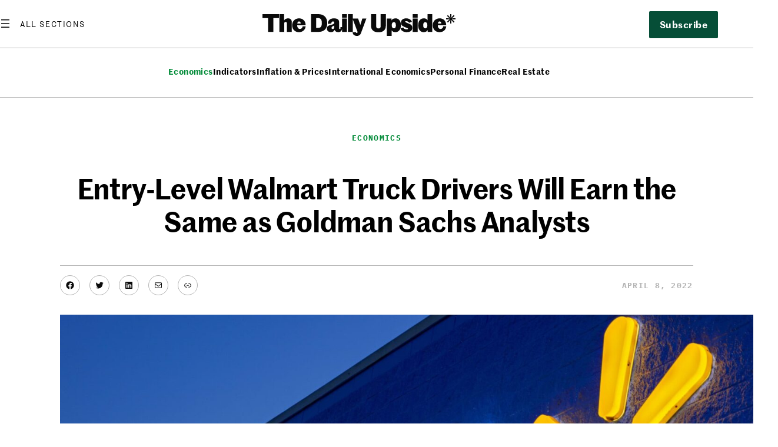

--- FILE ---
content_type: text/html; charset=UTF-8
request_url: https://www.thedailyupside.com/economics/entry-level-walmart-truck-drivers-will-earn-the-same-as-goldman-sachs-analysts/
body_size: 33732
content:
<!DOCTYPE html>
<html lang="en-US">
<head>
	<meta charset="UTF-8" />
				<link rel="stylesheet" type="text/css" href="https://htlbid.com/v3/thedailyupside.com/htlbid.css" />
		<meta name="viewport" content="width=device-width, initial-scale=1" />
<meta name='robots' content='index, follow, max-image-preview:large, max-snippet:-1, max-video-preview:-1' />
		<script async src="https://htlbid.com/v3/thedailyupside.com/htlbid.js"></script>
		<script>
			window.htlbid = window.htlbid || {};
			htlbid.cmd = htlbid.cmd || [];
			htlbid.cmd.push(function() {
				// Testing environment
				htlbid.setTargeting("is_testing", "no");

				// Type of page
				htlbid.setTargeting("is_home", "no");
				htlbid.setTargeting("is_archive", "no");
				htlbid.setTargeting("is_search", "no");
				htlbid.setTargeting("is_404", "no");

				// Post-specific targeting
				htlbid.setTargeting("is_post", "yes");
				htlbid.setTargeting("post_type", "post");
				htlbid.setTargeting("post_slug", "entry-level-walmart-truck-drivers-will-earn-the-same-as-goldman-sachs-analysts");
				htlbid.setTargeting("post_prim_cat_slug", "economics");
				// Deep-dive tag
				htlbid.setTargeting("is_post_deepdive", "no");

				// Term-specific targeting
				htlbid.setTargeting("is_term", "no");
				htlbid.setTargeting("term_slug", "");
				htlbid.setTargeting("term_tax_slug", "");

				// Author-specific targeting
				htlbid.setTargeting("is_author", "no");
				htlbid.setTargeting("author_slug", "");

				// Vertical targeting
				htlbid.setTargeting("vertical_slug", "");

				// Initialize layout
				htlbid.layout();
			});
		</script>
		
	<!-- This site is optimized with the Yoast SEO Premium plugin v26.6 (Yoast SEO v26.6) - https://yoast.com/wordpress/plugins/seo/ -->
	<link rel="canonical" href="https://www.thedailyupside.com/economics/entry-level-walmart-truck-drivers-will-earn-the-same-as-goldman-sachs-analysts/" />
	<meta property="og:locale" content="en_US" />
	<meta property="og:type" content="article" />
	<meta property="og:title" content="Entry-Level Walmart Truck Drivers Will Earn the Same as Goldman Sachs Analysts" />
	<meta property="og:url" content="https://www.thedailyupside.com/economics/entry-level-walmart-truck-drivers-will-earn-the-same-as-goldman-sachs-analysts/" />
	<meta property="og:site_name" content="The Daily Upside" />
	<meta property="article:publisher" content="https://www.facebook.com/DailyUpside" />
	<meta property="article:published_time" content="2022-04-08T01:22:54+00:00" />
	<meta property="article:modified_time" content="2022-08-25T08:12:51+00:00" />
	<meta property="og:image" content="https://www.thedailyupside.com/wp-content/uploads/2021/08/walmart-store-exterior-at-night-scaled.jpg" />
	<meta property="og:image:width" content="2560" />
	<meta property="og:image:height" content="1707" />
	<meta property="og:image:type" content="image/jpeg" />
	<meta name="author" content="The Daily Upside Team" />
	<meta name="twitter:card" content="summary_large_image" />
	<meta name="twitter:creator" content="@thedailyupside" />
	<meta name="twitter:site" content="@thedailyupside" />
	<script type="application/ld+json" class="yoast-schema-graph">{"@context":"https://schema.org","@graph":[{"@type":"NewsArticle","@id":"https://www.thedailyupside.com/economics/entry-level-walmart-truck-drivers-will-earn-the-same-as-goldman-sachs-analysts/#article","isPartOf":{"@id":"https://www.thedailyupside.com/economics/entry-level-walmart-truck-drivers-will-earn-the-same-as-goldman-sachs-analysts/"},"author":[{"@id":"https://www.thedailyupside.com/#/schema/person/b6fe4719e6eaa3fdb6bf890d552aaaa6"}],"headline":"Entry-Level Walmart Truck Drivers Will Earn the Same as Goldman Sachs Analysts","datePublished":"2022-04-08T01:22:54+00:00","dateModified":"2022-08-25T08:12:51+00:00","mainEntityOfPage":{"@id":"https://www.thedailyupside.com/economics/entry-level-walmart-truck-drivers-will-earn-the-same-as-goldman-sachs-analysts/"},"wordCount":368,"publisher":{"@id":"https://www.thedailyupside.com/#organization"},"image":{"@id":"https://www.thedailyupside.com/economics/entry-level-walmart-truck-drivers-will-earn-the-same-as-goldman-sachs-analysts/#primaryimage"},"thumbnailUrl":"https://www.thedailyupside.com/wp-content/uploads/2021/08/walmart-store-exterior-at-night-scaled.jpg","keywords":["Walmart"],"articleSection":["Economics"],"inLanguage":"en-US","copyrightYear":"2022","copyrightHolder":{"@id":"https://www.thedailyupside.com/#organization"}},{"@type":"WebPage","@id":"https://www.thedailyupside.com/economics/entry-level-walmart-truck-drivers-will-earn-the-same-as-goldman-sachs-analysts/","url":"https://www.thedailyupside.com/economics/entry-level-walmart-truck-drivers-will-earn-the-same-as-goldman-sachs-analysts/","name":"Entry-Level Walmart Truck Drivers Will Earn the Same as Goldman Sachs Analysts - The Daily Upside","isPartOf":{"@id":"https://www.thedailyupside.com/#website"},"primaryImageOfPage":{"@id":"https://www.thedailyupside.com/economics/entry-level-walmart-truck-drivers-will-earn-the-same-as-goldman-sachs-analysts/#primaryimage"},"image":{"@id":"https://www.thedailyupside.com/economics/entry-level-walmart-truck-drivers-will-earn-the-same-as-goldman-sachs-analysts/#primaryimage"},"thumbnailUrl":"https://www.thedailyupside.com/wp-content/uploads/2021/08/walmart-store-exterior-at-night-scaled.jpg","datePublished":"2022-04-08T01:22:54+00:00","dateModified":"2022-08-25T08:12:51+00:00","breadcrumb":{"@id":"https://www.thedailyupside.com/economics/entry-level-walmart-truck-drivers-will-earn-the-same-as-goldman-sachs-analysts/#breadcrumb"},"inLanguage":"en-US","potentialAction":[{"@type":"ReadAction","target":["https://www.thedailyupside.com/economics/entry-level-walmart-truck-drivers-will-earn-the-same-as-goldman-sachs-analysts/"]}]},{"@type":"ImageObject","inLanguage":"en-US","@id":"https://www.thedailyupside.com/economics/entry-level-walmart-truck-drivers-will-earn-the-same-as-goldman-sachs-analysts/#primaryimage","url":"https://www.thedailyupside.com/wp-content/uploads/2021/08/walmart-store-exterior-at-night-scaled.jpg","contentUrl":"https://www.thedailyupside.com/wp-content/uploads/2021/08/walmart-store-exterior-at-night-scaled.jpg","width":2560,"height":1707,"caption":"Image Credit: Walmart"},{"@type":"BreadcrumbList","@id":"https://www.thedailyupside.com/economics/entry-level-walmart-truck-drivers-will-earn-the-same-as-goldman-sachs-analysts/#breadcrumb","itemListElement":[{"@type":"ListItem","position":1,"name":"Home","item":"https://www.thedailyupside.com/"},{"@type":"ListItem","position":2,"name":"Economics","item":"https://www.thedailyupside.com/economics/"},{"@type":"ListItem","position":3,"name":"Entry-Level Walmart Truck Drivers Will Earn the Same as Goldman Sachs Analysts"}]},{"@type":"WebSite","@id":"https://www.thedailyupside.com/#website","url":"https://www.thedailyupside.com/","name":"The Daily Upside","description":"Authoritative news and analysis on finance, economics, and investing.","publisher":{"@id":"https://www.thedailyupside.com/#organization"},"potentialAction":[{"@type":"SearchAction","target":{"@type":"EntryPoint","urlTemplate":"https://www.thedailyupside.com/?s={search_term_string}"},"query-input":{"@type":"PropertyValueSpecification","valueRequired":true,"valueName":"search_term_string"}}],"inLanguage":"en-US"},{"@type":"Organization","@id":"https://www.thedailyupside.com/#organization","name":"The Daily Upside","url":"https://www.thedailyupside.com/","logo":{"@type":"ImageObject","inLanguage":"en-US","@id":"https://www.thedailyupside.com/#/schema/logo/image/","url":"https://www.thedailyupside.com/wp-content/uploads/2023/12/cropped-tdu-favicon.png","contentUrl":"https://www.thedailyupside.com/wp-content/uploads/2023/12/cropped-tdu-favicon.png","width":512,"height":512,"caption":"The Daily Upside"},"image":{"@id":"https://www.thedailyupside.com/#/schema/logo/image/"},"sameAs":["https://www.facebook.com/DailyUpside","https://x.com/thedailyupside","https://www.linkedin.com/company/the-daily-upside/"],"description":"Authoritative news and analysis on finance, economics, and investing.","publishingPrinciples":"https://www.thedailyupside.com/about-us/","ownershipFundingInfo":"https://www.thedailyupside.com/about-us/","actionableFeedbackPolicy":"https://www.thedailyupside.com/contact-us/","correctionsPolicy":"https://www.thedailyupside.com/contact-us/","ethicsPolicy":"https://www.thedailyupside.com/about-us/"},{"@type":"Person","@id":"https://www.thedailyupside.com/#/schema/person/b6fe4719e6eaa3fdb6bf890d552aaaa6","name":"The Daily Upside Team","image":{"@type":"ImageObject","inLanguage":"en-US","@id":"https://www.thedailyupside.com/#/schema/person/image/a79dc294358dc264a8427c2a3afe56c5","url":"https://secure.gravatar.com/avatar/c9cdd79a6136d15ae6a913d8e34c7bc626553fa3ca5452ae23ab3b3b9d24a821?s=96&d=mm&r=g","contentUrl":"https://secure.gravatar.com/avatar/c9cdd79a6136d15ae6a913d8e34c7bc626553fa3ca5452ae23ab3b3b9d24a821?s=96&d=mm&r=g","caption":"The Daily Upside Team"},"url":"https://www.thedailyupside.com/author/the-daily-upside/"}]}</script>
	<!-- / Yoast SEO Premium plugin. -->


<title>Entry-Level Walmart Truck Drivers Will Earn the Same as Goldman Sachs Analysts - The Daily Upside</title>
<link rel='dns-prefetch' href='//www.google.com' />
<link rel="alternate" type="application/rss+xml" title="The Daily Upside &raquo; Feed" href="https://www.thedailyupside.com/feed/" />
<link rel="alternate" title="oEmbed (JSON)" type="application/json+oembed" href="https://www.thedailyupside.com/wp-json/oembed/1.0/embed?url=https%3A%2F%2Fwww.thedailyupside.com%2Feconomics%2Fentry-level-walmart-truck-drivers-will-earn-the-same-as-goldman-sachs-analysts%2F" />
<link rel="alternate" title="oEmbed (XML)" type="text/xml+oembed" href="https://www.thedailyupside.com/wp-json/oembed/1.0/embed?url=https%3A%2F%2Fwww.thedailyupside.com%2Feconomics%2Fentry-level-walmart-truck-drivers-will-earn-the-same-as-goldman-sachs-analysts%2F&#038;format=xml" />
<style id='wp-img-auto-sizes-contain-inline-css'>
img:is([sizes=auto i],[sizes^="auto," i]){contain-intrinsic-size:3000px 1500px}
/*# sourceURL=wp-img-auto-sizes-contain-inline-css */
</style>
<style id='wp-block-search-inline-css'>
.wp-block-search__button{margin-left:10px;word-break:normal}.wp-block-search__button.has-icon{line-height:0}.wp-block-search__button svg{height:1.25em;min-height:24px;min-width:24px;width:1.25em;fill:currentColor;vertical-align:text-bottom}:where(.wp-block-search__button){border:1px solid #ccc;padding:6px 10px}.wp-block-search__inside-wrapper{display:flex;flex:auto;flex-wrap:nowrap;max-width:100%}.wp-block-search__label{width:100%}.wp-block-search.wp-block-search__button-only .wp-block-search__button{box-sizing:border-box;display:flex;flex-shrink:0;justify-content:center;margin-left:0;max-width:100%}.wp-block-search.wp-block-search__button-only .wp-block-search__inside-wrapper{min-width:0!important;transition-property:width}.wp-block-search.wp-block-search__button-only .wp-block-search__input{flex-basis:100%;transition-duration:.3s}.wp-block-search.wp-block-search__button-only.wp-block-search__searchfield-hidden,.wp-block-search.wp-block-search__button-only.wp-block-search__searchfield-hidden .wp-block-search__inside-wrapper{overflow:hidden}.wp-block-search.wp-block-search__button-only.wp-block-search__searchfield-hidden .wp-block-search__input{border-left-width:0!important;border-right-width:0!important;flex-basis:0;flex-grow:0;margin:0;min-width:0!important;padding-left:0!important;padding-right:0!important;width:0!important}:where(.wp-block-search__input){appearance:none;border:1px solid #949494;flex-grow:1;font-family:inherit;font-size:inherit;font-style:inherit;font-weight:inherit;letter-spacing:inherit;line-height:inherit;margin-left:0;margin-right:0;min-width:3rem;padding:8px;text-decoration:unset!important;text-transform:inherit}:where(.wp-block-search__button-inside .wp-block-search__inside-wrapper){background-color:#fff;border:1px solid #949494;box-sizing:border-box;padding:4px}:where(.wp-block-search__button-inside .wp-block-search__inside-wrapper) .wp-block-search__input{border:none;border-radius:0;padding:0 4px}:where(.wp-block-search__button-inside .wp-block-search__inside-wrapper) .wp-block-search__input:focus{outline:none}:where(.wp-block-search__button-inside .wp-block-search__inside-wrapper) :where(.wp-block-search__button){padding:4px 8px}.wp-block-search.aligncenter .wp-block-search__inside-wrapper{margin:auto}.wp-block[data-align=right] .wp-block-search.wp-block-search__button-only .wp-block-search__inside-wrapper{float:right}
/*# sourceURL=https://www.thedailyupside.com/wp-includes/blocks/search/style.min.css */
</style>
<style id='wp-block-site-logo-inline-css'>
.wp-block-site-logo{box-sizing:border-box;line-height:0}.wp-block-site-logo a{display:inline-block;line-height:0}.wp-block-site-logo.is-default-size img{height:auto;width:120px}.wp-block-site-logo img{height:auto;max-width:100%}.wp-block-site-logo a,.wp-block-site-logo img{border-radius:inherit}.wp-block-site-logo.aligncenter{margin-left:auto;margin-right:auto;text-align:center}:root :where(.wp-block-site-logo.is-style-rounded){border-radius:9999px}
/*# sourceURL=https://www.thedailyupside.com/wp-includes/blocks/site-logo/style.min.css */
</style>
<style id='wp-block-navigation-link-inline-css'>
.wp-block-navigation .wp-block-navigation-item__label{overflow-wrap:break-word}.wp-block-navigation .wp-block-navigation-item__description{display:none}.link-ui-tools{outline:1px solid #f0f0f0;padding:8px}.link-ui-block-inserter{padding-top:8px}.link-ui-block-inserter__back{margin-left:8px;text-transform:uppercase}
/*# sourceURL=https://www.thedailyupside.com/wp-includes/blocks/navigation-link/style.min.css */
</style>
<link rel='stylesheet' id='wp-block-navigation-css' href='https://www.thedailyupside.com/wp-includes/blocks/navigation/style.min.css?ver=6.9' media='all' />
<style id='tdu-subscribe-style-inline-css'>
/*!****************************************************************************************************************************************************************************************************************************************************!*\
  !*** css ./node_modules/css-loader/dist/cjs.js??ruleSet[1].rules[4].use[1]!./node_modules/postcss-loader/dist/cjs.js??ruleSet[1].rules[4].use[2]!./node_modules/sass-loader/dist/cjs.js??ruleSet[1].rules[4].use[3]!./blocks/subscribe/style.scss ***!
  \****************************************************************************************************************************************************************************************************************************************************/.wp-block-create-block-subscribe{background-color:#21759b;color:#fff;padding:2px}
/*# sourceMappingURL=style-index.css.map*/
/*# sourceURL=https://www.thedailyupside.com/wp-content/plugins/tdu-core/build/subscribe/style-index.css */
</style>
<style id='wp-block-button-inline-css'>
.wp-block-button__link{align-content:center;box-sizing:border-box;cursor:pointer;display:inline-block;height:100%;text-align:center;word-break:break-word}.wp-block-button__link.aligncenter{text-align:center}.wp-block-button__link.alignright{text-align:right}:where(.wp-block-button__link){border-radius:9999px;box-shadow:none;padding:calc(.667em + 2px) calc(1.333em + 2px);text-decoration:none}.wp-block-button[style*=text-decoration] .wp-block-button__link{text-decoration:inherit}.wp-block-buttons>.wp-block-button.has-custom-width{max-width:none}.wp-block-buttons>.wp-block-button.has-custom-width .wp-block-button__link{width:100%}.wp-block-buttons>.wp-block-button.has-custom-font-size .wp-block-button__link{font-size:inherit}.wp-block-buttons>.wp-block-button.wp-block-button__width-25{width:calc(25% - var(--wp--style--block-gap, .5em)*.75)}.wp-block-buttons>.wp-block-button.wp-block-button__width-50{width:calc(50% - var(--wp--style--block-gap, .5em)*.5)}.wp-block-buttons>.wp-block-button.wp-block-button__width-75{width:calc(75% - var(--wp--style--block-gap, .5em)*.25)}.wp-block-buttons>.wp-block-button.wp-block-button__width-100{flex-basis:100%;width:100%}.wp-block-buttons.is-vertical>.wp-block-button.wp-block-button__width-25{width:25%}.wp-block-buttons.is-vertical>.wp-block-button.wp-block-button__width-50{width:50%}.wp-block-buttons.is-vertical>.wp-block-button.wp-block-button__width-75{width:75%}.wp-block-button.is-style-squared,.wp-block-button__link.wp-block-button.is-style-squared{border-radius:0}.wp-block-button.no-border-radius,.wp-block-button__link.no-border-radius{border-radius:0!important}:root :where(.wp-block-button .wp-block-button__link.is-style-outline),:root :where(.wp-block-button.is-style-outline>.wp-block-button__link){border:2px solid;padding:.667em 1.333em}:root :where(.wp-block-button .wp-block-button__link.is-style-outline:not(.has-text-color)),:root :where(.wp-block-button.is-style-outline>.wp-block-button__link:not(.has-text-color)){color:currentColor}:root :where(.wp-block-button .wp-block-button__link.is-style-outline:not(.has-background)),:root :where(.wp-block-button.is-style-outline>.wp-block-button__link:not(.has-background)){background-color:initial;background-image:none}
/*# sourceURL=https://www.thedailyupside.com/wp-includes/blocks/button/style.min.css */
</style>
<style id='wp-block-buttons-inline-css'>
.wp-block-buttons{box-sizing:border-box}.wp-block-buttons.is-vertical{flex-direction:column}.wp-block-buttons.is-vertical>.wp-block-button:last-child{margin-bottom:0}.wp-block-buttons>.wp-block-button{display:inline-block;margin:0}.wp-block-buttons.is-content-justification-left{justify-content:flex-start}.wp-block-buttons.is-content-justification-left.is-vertical{align-items:flex-start}.wp-block-buttons.is-content-justification-center{justify-content:center}.wp-block-buttons.is-content-justification-center.is-vertical{align-items:center}.wp-block-buttons.is-content-justification-right{justify-content:flex-end}.wp-block-buttons.is-content-justification-right.is-vertical{align-items:flex-end}.wp-block-buttons.is-content-justification-space-between{justify-content:space-between}.wp-block-buttons.aligncenter{text-align:center}.wp-block-buttons:not(.is-content-justification-space-between,.is-content-justification-right,.is-content-justification-left,.is-content-justification-center) .wp-block-button.aligncenter{margin-left:auto;margin-right:auto;width:100%}.wp-block-buttons[style*=text-decoration] .wp-block-button,.wp-block-buttons[style*=text-decoration] .wp-block-button__link{text-decoration:inherit}.wp-block-buttons.has-custom-font-size .wp-block-button__link{font-size:inherit}.wp-block-buttons .wp-block-button__link{width:100%}.wp-block-button.aligncenter{text-align:center}
/*# sourceURL=https://www.thedailyupside.com/wp-includes/blocks/buttons/style.min.css */
</style>
<style id='wp-block-columns-inline-css'>
.wp-block-columns{box-sizing:border-box;display:flex;flex-wrap:wrap!important}@media (min-width:782px){.wp-block-columns{flex-wrap:nowrap!important}}.wp-block-columns{align-items:normal!important}.wp-block-columns.are-vertically-aligned-top{align-items:flex-start}.wp-block-columns.are-vertically-aligned-center{align-items:center}.wp-block-columns.are-vertically-aligned-bottom{align-items:flex-end}@media (max-width:781px){.wp-block-columns:not(.is-not-stacked-on-mobile)>.wp-block-column{flex-basis:100%!important}}@media (min-width:782px){.wp-block-columns:not(.is-not-stacked-on-mobile)>.wp-block-column{flex-basis:0;flex-grow:1}.wp-block-columns:not(.is-not-stacked-on-mobile)>.wp-block-column[style*=flex-basis]{flex-grow:0}}.wp-block-columns.is-not-stacked-on-mobile{flex-wrap:nowrap!important}.wp-block-columns.is-not-stacked-on-mobile>.wp-block-column{flex-basis:0;flex-grow:1}.wp-block-columns.is-not-stacked-on-mobile>.wp-block-column[style*=flex-basis]{flex-grow:0}:where(.wp-block-columns){margin-bottom:1.75em}:where(.wp-block-columns.has-background){padding:1.25em 2.375em}.wp-block-column{flex-grow:1;min-width:0;overflow-wrap:break-word;word-break:break-word}.wp-block-column.is-vertically-aligned-top{align-self:flex-start}.wp-block-column.is-vertically-aligned-center{align-self:center}.wp-block-column.is-vertically-aligned-bottom{align-self:flex-end}.wp-block-column.is-vertically-aligned-stretch{align-self:stretch}.wp-block-column.is-vertically-aligned-bottom,.wp-block-column.is-vertically-aligned-center,.wp-block-column.is-vertically-aligned-top{width:100%}
/*# sourceURL=https://www.thedailyupside.com/wp-includes/blocks/columns/style.min.css */
</style>
<style id='wp-block-group-inline-css'>
.wp-block-group{box-sizing:border-box}:where(.wp-block-group.wp-block-group-is-layout-constrained){position:relative}
/*# sourceURL=https://www.thedailyupside.com/wp-includes/blocks/group/style.min.css */
</style>
<style id='wp-block-spacer-inline-css'>
.wp-block-spacer{clear:both}
/*# sourceURL=https://www.thedailyupside.com/wp-includes/blocks/spacer/style.min.css */
</style>
<style id='wp-block-post-terms-inline-css'>
.wp-block-post-terms{box-sizing:border-box}.wp-block-post-terms .wp-block-post-terms__separator{white-space:pre-wrap}
/*# sourceURL=https://www.thedailyupside.com/wp-includes/blocks/post-terms/style.min.css */
</style>
<style id='wp-block-post-title-inline-css'>
.wp-block-post-title{box-sizing:border-box;word-break:break-word}.wp-block-post-title :where(a){display:inline-block;font-family:inherit;font-size:inherit;font-style:inherit;font-weight:inherit;letter-spacing:inherit;line-height:inherit;text-decoration:inherit}
/*# sourceURL=https://www.thedailyupside.com/wp-includes/blocks/post-title/style.min.css */
</style>
<style id='wp-block-post-excerpt-inline-css'>
:where(.wp-block-post-excerpt){box-sizing:border-box;margin-bottom:var(--wp--style--block-gap);margin-top:var(--wp--style--block-gap)}.wp-block-post-excerpt__excerpt{margin-bottom:0;margin-top:0}.wp-block-post-excerpt__more-text{margin-bottom:0;margin-top:var(--wp--style--block-gap)}.wp-block-post-excerpt__more-link{display:inline-block}
/*# sourceURL=https://www.thedailyupside.com/wp-includes/blocks/post-excerpt/style.min.css */
</style>
<style id='wp-block-social-links-inline-css'>
.wp-block-social-links{background:none;box-sizing:border-box;margin-left:0;padding-left:0;padding-right:0;text-indent:0}.wp-block-social-links .wp-social-link a,.wp-block-social-links .wp-social-link a:hover{border-bottom:0;box-shadow:none;text-decoration:none}.wp-block-social-links .wp-social-link svg{height:1em;width:1em}.wp-block-social-links .wp-social-link span:not(.screen-reader-text){font-size:.65em;margin-left:.5em;margin-right:.5em}.wp-block-social-links.has-small-icon-size{font-size:16px}.wp-block-social-links,.wp-block-social-links.has-normal-icon-size{font-size:24px}.wp-block-social-links.has-large-icon-size{font-size:36px}.wp-block-social-links.has-huge-icon-size{font-size:48px}.wp-block-social-links.aligncenter{display:flex;justify-content:center}.wp-block-social-links.alignright{justify-content:flex-end}.wp-block-social-link{border-radius:9999px;display:block}@media not (prefers-reduced-motion){.wp-block-social-link{transition:transform .1s ease}}.wp-block-social-link{height:auto}.wp-block-social-link a{align-items:center;display:flex;line-height:0}.wp-block-social-link:hover{transform:scale(1.1)}.wp-block-social-links .wp-block-social-link.wp-social-link{display:inline-block;margin:0;padding:0}.wp-block-social-links .wp-block-social-link.wp-social-link .wp-block-social-link-anchor,.wp-block-social-links .wp-block-social-link.wp-social-link .wp-block-social-link-anchor svg,.wp-block-social-links .wp-block-social-link.wp-social-link .wp-block-social-link-anchor:active,.wp-block-social-links .wp-block-social-link.wp-social-link .wp-block-social-link-anchor:hover,.wp-block-social-links .wp-block-social-link.wp-social-link .wp-block-social-link-anchor:visited{color:currentColor;fill:currentColor}:where(.wp-block-social-links:not(.is-style-logos-only)) .wp-social-link{background-color:#f0f0f0;color:#444}:where(.wp-block-social-links:not(.is-style-logos-only)) .wp-social-link-amazon{background-color:#f90;color:#fff}:where(.wp-block-social-links:not(.is-style-logos-only)) .wp-social-link-bandcamp{background-color:#1ea0c3;color:#fff}:where(.wp-block-social-links:not(.is-style-logos-only)) .wp-social-link-behance{background-color:#0757fe;color:#fff}:where(.wp-block-social-links:not(.is-style-logos-only)) .wp-social-link-bluesky{background-color:#0a7aff;color:#fff}:where(.wp-block-social-links:not(.is-style-logos-only)) .wp-social-link-codepen{background-color:#1e1f26;color:#fff}:where(.wp-block-social-links:not(.is-style-logos-only)) .wp-social-link-deviantart{background-color:#02e49b;color:#fff}:where(.wp-block-social-links:not(.is-style-logos-only)) .wp-social-link-discord{background-color:#5865f2;color:#fff}:where(.wp-block-social-links:not(.is-style-logos-only)) .wp-social-link-dribbble{background-color:#e94c89;color:#fff}:where(.wp-block-social-links:not(.is-style-logos-only)) .wp-social-link-dropbox{background-color:#4280ff;color:#fff}:where(.wp-block-social-links:not(.is-style-logos-only)) .wp-social-link-etsy{background-color:#f45800;color:#fff}:where(.wp-block-social-links:not(.is-style-logos-only)) .wp-social-link-facebook{background-color:#0866ff;color:#fff}:where(.wp-block-social-links:not(.is-style-logos-only)) .wp-social-link-fivehundredpx{background-color:#000;color:#fff}:where(.wp-block-social-links:not(.is-style-logos-only)) .wp-social-link-flickr{background-color:#0461dd;color:#fff}:where(.wp-block-social-links:not(.is-style-logos-only)) .wp-social-link-foursquare{background-color:#e65678;color:#fff}:where(.wp-block-social-links:not(.is-style-logos-only)) .wp-social-link-github{background-color:#24292d;color:#fff}:where(.wp-block-social-links:not(.is-style-logos-only)) .wp-social-link-goodreads{background-color:#eceadd;color:#382110}:where(.wp-block-social-links:not(.is-style-logos-only)) .wp-social-link-google{background-color:#ea4434;color:#fff}:where(.wp-block-social-links:not(.is-style-logos-only)) .wp-social-link-gravatar{background-color:#1d4fc4;color:#fff}:where(.wp-block-social-links:not(.is-style-logos-only)) .wp-social-link-instagram{background-color:#f00075;color:#fff}:where(.wp-block-social-links:not(.is-style-logos-only)) .wp-social-link-lastfm{background-color:#e21b24;color:#fff}:where(.wp-block-social-links:not(.is-style-logos-only)) .wp-social-link-linkedin{background-color:#0d66c2;color:#fff}:where(.wp-block-social-links:not(.is-style-logos-only)) .wp-social-link-mastodon{background-color:#3288d4;color:#fff}:where(.wp-block-social-links:not(.is-style-logos-only)) .wp-social-link-medium{background-color:#000;color:#fff}:where(.wp-block-social-links:not(.is-style-logos-only)) .wp-social-link-meetup{background-color:#f6405f;color:#fff}:where(.wp-block-social-links:not(.is-style-logos-only)) .wp-social-link-patreon{background-color:#000;color:#fff}:where(.wp-block-social-links:not(.is-style-logos-only)) .wp-social-link-pinterest{background-color:#e60122;color:#fff}:where(.wp-block-social-links:not(.is-style-logos-only)) .wp-social-link-pocket{background-color:#ef4155;color:#fff}:where(.wp-block-social-links:not(.is-style-logos-only)) .wp-social-link-reddit{background-color:#ff4500;color:#fff}:where(.wp-block-social-links:not(.is-style-logos-only)) .wp-social-link-skype{background-color:#0478d7;color:#fff}:where(.wp-block-social-links:not(.is-style-logos-only)) .wp-social-link-snapchat{background-color:#fefc00;color:#fff;stroke:#000}:where(.wp-block-social-links:not(.is-style-logos-only)) .wp-social-link-soundcloud{background-color:#ff5600;color:#fff}:where(.wp-block-social-links:not(.is-style-logos-only)) .wp-social-link-spotify{background-color:#1bd760;color:#fff}:where(.wp-block-social-links:not(.is-style-logos-only)) .wp-social-link-telegram{background-color:#2aabee;color:#fff}:where(.wp-block-social-links:not(.is-style-logos-only)) .wp-social-link-threads{background-color:#000;color:#fff}:where(.wp-block-social-links:not(.is-style-logos-only)) .wp-social-link-tiktok{background-color:#000;color:#fff}:where(.wp-block-social-links:not(.is-style-logos-only)) .wp-social-link-tumblr{background-color:#011835;color:#fff}:where(.wp-block-social-links:not(.is-style-logos-only)) .wp-social-link-twitch{background-color:#6440a4;color:#fff}:where(.wp-block-social-links:not(.is-style-logos-only)) .wp-social-link-twitter{background-color:#1da1f2;color:#fff}:where(.wp-block-social-links:not(.is-style-logos-only)) .wp-social-link-vimeo{background-color:#1eb7ea;color:#fff}:where(.wp-block-social-links:not(.is-style-logos-only)) .wp-social-link-vk{background-color:#4680c2;color:#fff}:where(.wp-block-social-links:not(.is-style-logos-only)) .wp-social-link-wordpress{background-color:#3499cd;color:#fff}:where(.wp-block-social-links:not(.is-style-logos-only)) .wp-social-link-whatsapp{background-color:#25d366;color:#fff}:where(.wp-block-social-links:not(.is-style-logos-only)) .wp-social-link-x{background-color:#000;color:#fff}:where(.wp-block-social-links:not(.is-style-logos-only)) .wp-social-link-yelp{background-color:#d32422;color:#fff}:where(.wp-block-social-links:not(.is-style-logos-only)) .wp-social-link-youtube{background-color:red;color:#fff}:where(.wp-block-social-links.is-style-logos-only) .wp-social-link{background:none}:where(.wp-block-social-links.is-style-logos-only) .wp-social-link svg{height:1.25em;width:1.25em}:where(.wp-block-social-links.is-style-logos-only) .wp-social-link-amazon{color:#f90}:where(.wp-block-social-links.is-style-logos-only) .wp-social-link-bandcamp{color:#1ea0c3}:where(.wp-block-social-links.is-style-logos-only) .wp-social-link-behance{color:#0757fe}:where(.wp-block-social-links.is-style-logos-only) .wp-social-link-bluesky{color:#0a7aff}:where(.wp-block-social-links.is-style-logos-only) .wp-social-link-codepen{color:#1e1f26}:where(.wp-block-social-links.is-style-logos-only) .wp-social-link-deviantart{color:#02e49b}:where(.wp-block-social-links.is-style-logos-only) .wp-social-link-discord{color:#5865f2}:where(.wp-block-social-links.is-style-logos-only) .wp-social-link-dribbble{color:#e94c89}:where(.wp-block-social-links.is-style-logos-only) .wp-social-link-dropbox{color:#4280ff}:where(.wp-block-social-links.is-style-logos-only) .wp-social-link-etsy{color:#f45800}:where(.wp-block-social-links.is-style-logos-only) .wp-social-link-facebook{color:#0866ff}:where(.wp-block-social-links.is-style-logos-only) .wp-social-link-fivehundredpx{color:#000}:where(.wp-block-social-links.is-style-logos-only) .wp-social-link-flickr{color:#0461dd}:where(.wp-block-social-links.is-style-logos-only) .wp-social-link-foursquare{color:#e65678}:where(.wp-block-social-links.is-style-logos-only) .wp-social-link-github{color:#24292d}:where(.wp-block-social-links.is-style-logos-only) .wp-social-link-goodreads{color:#382110}:where(.wp-block-social-links.is-style-logos-only) .wp-social-link-google{color:#ea4434}:where(.wp-block-social-links.is-style-logos-only) .wp-social-link-gravatar{color:#1d4fc4}:where(.wp-block-social-links.is-style-logos-only) .wp-social-link-instagram{color:#f00075}:where(.wp-block-social-links.is-style-logos-only) .wp-social-link-lastfm{color:#e21b24}:where(.wp-block-social-links.is-style-logos-only) .wp-social-link-linkedin{color:#0d66c2}:where(.wp-block-social-links.is-style-logos-only) .wp-social-link-mastodon{color:#3288d4}:where(.wp-block-social-links.is-style-logos-only) .wp-social-link-medium{color:#000}:where(.wp-block-social-links.is-style-logos-only) .wp-social-link-meetup{color:#f6405f}:where(.wp-block-social-links.is-style-logos-only) .wp-social-link-patreon{color:#000}:where(.wp-block-social-links.is-style-logos-only) .wp-social-link-pinterest{color:#e60122}:where(.wp-block-social-links.is-style-logos-only) .wp-social-link-pocket{color:#ef4155}:where(.wp-block-social-links.is-style-logos-only) .wp-social-link-reddit{color:#ff4500}:where(.wp-block-social-links.is-style-logos-only) .wp-social-link-skype{color:#0478d7}:where(.wp-block-social-links.is-style-logos-only) .wp-social-link-snapchat{color:#fff;stroke:#000}:where(.wp-block-social-links.is-style-logos-only) .wp-social-link-soundcloud{color:#ff5600}:where(.wp-block-social-links.is-style-logos-only) .wp-social-link-spotify{color:#1bd760}:where(.wp-block-social-links.is-style-logos-only) .wp-social-link-telegram{color:#2aabee}:where(.wp-block-social-links.is-style-logos-only) .wp-social-link-threads{color:#000}:where(.wp-block-social-links.is-style-logos-only) .wp-social-link-tiktok{color:#000}:where(.wp-block-social-links.is-style-logos-only) .wp-social-link-tumblr{color:#011835}:where(.wp-block-social-links.is-style-logos-only) .wp-social-link-twitch{color:#6440a4}:where(.wp-block-social-links.is-style-logos-only) .wp-social-link-twitter{color:#1da1f2}:where(.wp-block-social-links.is-style-logos-only) .wp-social-link-vimeo{color:#1eb7ea}:where(.wp-block-social-links.is-style-logos-only) .wp-social-link-vk{color:#4680c2}:where(.wp-block-social-links.is-style-logos-only) .wp-social-link-whatsapp{color:#25d366}:where(.wp-block-social-links.is-style-logos-only) .wp-social-link-wordpress{color:#3499cd}:where(.wp-block-social-links.is-style-logos-only) .wp-social-link-x{color:#000}:where(.wp-block-social-links.is-style-logos-only) .wp-social-link-yelp{color:#d32422}:where(.wp-block-social-links.is-style-logos-only) .wp-social-link-youtube{color:red}.wp-block-social-links.is-style-pill-shape .wp-social-link{width:auto}:root :where(.wp-block-social-links .wp-social-link a){padding:.25em}:root :where(.wp-block-social-links.is-style-logos-only .wp-social-link a){padding:0}:root :where(.wp-block-social-links.is-style-pill-shape .wp-social-link a){padding-left:.6666666667em;padding-right:.6666666667em}.wp-block-social-links:not(.has-icon-color):not(.has-icon-background-color) .wp-social-link-snapchat .wp-block-social-link-label{color:#000}
/*# sourceURL=https://www.thedailyupside.com/wp-includes/blocks/social-links/style.min.css */
</style>
<style id='wp-block-post-date-inline-css'>
.wp-block-post-date{box-sizing:border-box}
/*# sourceURL=https://www.thedailyupside.com/wp-includes/blocks/post-date/style.min.css */
</style>
<style id='wp-block-post-featured-image-inline-css'>
.wp-block-post-featured-image{margin-left:0;margin-right:0}.wp-block-post-featured-image a{display:block;height:100%}.wp-block-post-featured-image :where(img){box-sizing:border-box;height:auto;max-width:100%;vertical-align:bottom;width:100%}.wp-block-post-featured-image.alignfull img,.wp-block-post-featured-image.alignwide img{width:100%}.wp-block-post-featured-image .wp-block-post-featured-image__overlay.has-background-dim{background-color:#000;inset:0;position:absolute}.wp-block-post-featured-image{position:relative}.wp-block-post-featured-image .wp-block-post-featured-image__overlay.has-background-gradient{background-color:initial}.wp-block-post-featured-image .wp-block-post-featured-image__overlay.has-background-dim-0{opacity:0}.wp-block-post-featured-image .wp-block-post-featured-image__overlay.has-background-dim-10{opacity:.1}.wp-block-post-featured-image .wp-block-post-featured-image__overlay.has-background-dim-20{opacity:.2}.wp-block-post-featured-image .wp-block-post-featured-image__overlay.has-background-dim-30{opacity:.3}.wp-block-post-featured-image .wp-block-post-featured-image__overlay.has-background-dim-40{opacity:.4}.wp-block-post-featured-image .wp-block-post-featured-image__overlay.has-background-dim-50{opacity:.5}.wp-block-post-featured-image .wp-block-post-featured-image__overlay.has-background-dim-60{opacity:.6}.wp-block-post-featured-image .wp-block-post-featured-image__overlay.has-background-dim-70{opacity:.7}.wp-block-post-featured-image .wp-block-post-featured-image__overlay.has-background-dim-80{opacity:.8}.wp-block-post-featured-image .wp-block-post-featured-image__overlay.has-background-dim-90{opacity:.9}.wp-block-post-featured-image .wp-block-post-featured-image__overlay.has-background-dim-100{opacity:1}.wp-block-post-featured-image:where(.alignleft,.alignright){width:100%}
/*# sourceURL=https://www.thedailyupside.com/wp-includes/blocks/post-featured-image/style.min.css */
</style>
<style id='wp-block-post-content-inline-css'>
.wp-block-post-content{display:flow-root}
/*# sourceURL=https://www.thedailyupside.com/wp-includes/blocks/post-content/style.min.css */
</style>
<style id='wp-block-heading-inline-css'>
h1:where(.wp-block-heading).has-background,h2:where(.wp-block-heading).has-background,h3:where(.wp-block-heading).has-background,h4:where(.wp-block-heading).has-background,h5:where(.wp-block-heading).has-background,h6:where(.wp-block-heading).has-background{padding:1.25em 2.375em}h1.has-text-align-left[style*=writing-mode]:where([style*=vertical-lr]),h1.has-text-align-right[style*=writing-mode]:where([style*=vertical-rl]),h2.has-text-align-left[style*=writing-mode]:where([style*=vertical-lr]),h2.has-text-align-right[style*=writing-mode]:where([style*=vertical-rl]),h3.has-text-align-left[style*=writing-mode]:where([style*=vertical-lr]),h3.has-text-align-right[style*=writing-mode]:where([style*=vertical-rl]),h4.has-text-align-left[style*=writing-mode]:where([style*=vertical-lr]),h4.has-text-align-right[style*=writing-mode]:where([style*=vertical-rl]),h5.has-text-align-left[style*=writing-mode]:where([style*=vertical-lr]),h5.has-text-align-right[style*=writing-mode]:where([style*=vertical-rl]),h6.has-text-align-left[style*=writing-mode]:where([style*=vertical-lr]),h6.has-text-align-right[style*=writing-mode]:where([style*=vertical-rl]){rotate:180deg}
/*# sourceURL=https://www.thedailyupside.com/wp-includes/blocks/heading/style.min.css */
</style>
<style id='tdu-post-eyebrow-style-inline-css'>
/*!*******************************************************************************************************************************************************************************************************************************************************!*\
  !*** css ./node_modules/css-loader/dist/cjs.js??ruleSet[1].rules[4].use[1]!./node_modules/postcss-loader/dist/cjs.js??ruleSet[1].rules[4].use[2]!./node_modules/sass-loader/dist/cjs.js??ruleSet[1].rules[4].use[3]!./blocks/post-eyebrow/style.scss ***!
  \*******************************************************************************************************************************************************************************************************************************************************/.wp-block-create-block-subscribe{background-color:#21759b;color:#fff;padding:2px}
/*# sourceMappingURL=style-index.css.map*/
/*# sourceURL=https://www.thedailyupside.com/wp-content/plugins/tdu-core/build/post-eyebrow/style-index.css */
</style>
<style id='tdu-read-meter-style-inline-css'>
/*!*****************************************************************************************************************************************************************************************************************************************************!*\
  !*** css ./node_modules/css-loader/dist/cjs.js??ruleSet[1].rules[4].use[1]!./node_modules/postcss-loader/dist/cjs.js??ruleSet[1].rules[4].use[2]!./node_modules/sass-loader/dist/cjs.js??ruleSet[1].rules[4].use[3]!./blocks/read-meter/style.scss ***!
  \*****************************************************************************************************************************************************************************************************************************************************/.wp-block-create-block-subscribe{background-color:#21759b;color:#fff;padding:2px}
/*# sourceMappingURL=style-index.css.map*/
/*# sourceURL=https://www.thedailyupside.com/wp-content/plugins/tdu-core/build/read-meter/style-index.css */
</style>
<style id='wp-block-post-template-inline-css'>
.wp-block-post-template{box-sizing:border-box;list-style:none;margin-bottom:0;margin-top:0;max-width:100%;padding:0}.wp-block-post-template.is-flex-container{display:flex;flex-direction:row;flex-wrap:wrap;gap:1.25em}.wp-block-post-template.is-flex-container>li{margin:0;width:100%}@media (min-width:600px){.wp-block-post-template.is-flex-container.is-flex-container.columns-2>li{width:calc(50% - .625em)}.wp-block-post-template.is-flex-container.is-flex-container.columns-3>li{width:calc(33.33333% - .83333em)}.wp-block-post-template.is-flex-container.is-flex-container.columns-4>li{width:calc(25% - .9375em)}.wp-block-post-template.is-flex-container.is-flex-container.columns-5>li{width:calc(20% - 1em)}.wp-block-post-template.is-flex-container.is-flex-container.columns-6>li{width:calc(16.66667% - 1.04167em)}}@media (max-width:600px){.wp-block-post-template-is-layout-grid.wp-block-post-template-is-layout-grid.wp-block-post-template-is-layout-grid.wp-block-post-template-is-layout-grid{grid-template-columns:1fr}}.wp-block-post-template-is-layout-constrained>li>.alignright,.wp-block-post-template-is-layout-flow>li>.alignright{float:right;margin-inline-end:0;margin-inline-start:2em}.wp-block-post-template-is-layout-constrained>li>.alignleft,.wp-block-post-template-is-layout-flow>li>.alignleft{float:left;margin-inline-end:2em;margin-inline-start:0}.wp-block-post-template-is-layout-constrained>li>.aligncenter,.wp-block-post-template-is-layout-flow>li>.aligncenter{margin-inline-end:auto;margin-inline-start:auto}
/*# sourceURL=https://www.thedailyupside.com/wp-includes/blocks/post-template/style.min.css */
</style>
<style id='wp-block-paragraph-inline-css'>
.is-small-text{font-size:.875em}.is-regular-text{font-size:1em}.is-large-text{font-size:2.25em}.is-larger-text{font-size:3em}.has-drop-cap:not(:focus):first-letter{float:left;font-size:8.4em;font-style:normal;font-weight:100;line-height:.68;margin:.05em .1em 0 0;text-transform:uppercase}body.rtl .has-drop-cap:not(:focus):first-letter{float:none;margin-left:.1em}p.has-drop-cap.has-background{overflow:hidden}:root :where(p.has-background){padding:1.25em 2.375em}:where(p.has-text-color:not(.has-link-color)) a{color:inherit}p.has-text-align-left[style*="writing-mode:vertical-lr"],p.has-text-align-right[style*="writing-mode:vertical-rl"]{rotate:180deg}
/*# sourceURL=https://www.thedailyupside.com/wp-includes/blocks/paragraph/style.min.css */
</style>
<style id='wp-block-library-inline-css'>
:root{--wp-block-synced-color:#7a00df;--wp-block-synced-color--rgb:122,0,223;--wp-bound-block-color:var(--wp-block-synced-color);--wp-editor-canvas-background:#ddd;--wp-admin-theme-color:#007cba;--wp-admin-theme-color--rgb:0,124,186;--wp-admin-theme-color-darker-10:#006ba1;--wp-admin-theme-color-darker-10--rgb:0,107,160.5;--wp-admin-theme-color-darker-20:#005a87;--wp-admin-theme-color-darker-20--rgb:0,90,135;--wp-admin-border-width-focus:2px}@media (min-resolution:192dpi){:root{--wp-admin-border-width-focus:1.5px}}.wp-element-button{cursor:pointer}:root .has-very-light-gray-background-color{background-color:#eee}:root .has-very-dark-gray-background-color{background-color:#313131}:root .has-very-light-gray-color{color:#eee}:root .has-very-dark-gray-color{color:#313131}:root .has-vivid-green-cyan-to-vivid-cyan-blue-gradient-background{background:linear-gradient(135deg,#00d084,#0693e3)}:root .has-purple-crush-gradient-background{background:linear-gradient(135deg,#34e2e4,#4721fb 50%,#ab1dfe)}:root .has-hazy-dawn-gradient-background{background:linear-gradient(135deg,#faaca8,#dad0ec)}:root .has-subdued-olive-gradient-background{background:linear-gradient(135deg,#fafae1,#67a671)}:root .has-atomic-cream-gradient-background{background:linear-gradient(135deg,#fdd79a,#004a59)}:root .has-nightshade-gradient-background{background:linear-gradient(135deg,#330968,#31cdcf)}:root .has-midnight-gradient-background{background:linear-gradient(135deg,#020381,#2874fc)}:root{--wp--preset--font-size--normal:16px;--wp--preset--font-size--huge:42px}.has-regular-font-size{font-size:1em}.has-larger-font-size{font-size:2.625em}.has-normal-font-size{font-size:var(--wp--preset--font-size--normal)}.has-huge-font-size{font-size:var(--wp--preset--font-size--huge)}.has-text-align-center{text-align:center}.has-text-align-left{text-align:left}.has-text-align-right{text-align:right}.has-fit-text{white-space:nowrap!important}#end-resizable-editor-section{display:none}.aligncenter{clear:both}.items-justified-left{justify-content:flex-start}.items-justified-center{justify-content:center}.items-justified-right{justify-content:flex-end}.items-justified-space-between{justify-content:space-between}.screen-reader-text{border:0;clip-path:inset(50%);height:1px;margin:-1px;overflow:hidden;padding:0;position:absolute;width:1px;word-wrap:normal!important}.screen-reader-text:focus{background-color:#ddd;clip-path:none;color:#444;display:block;font-size:1em;height:auto;left:5px;line-height:normal;padding:15px 23px 14px;text-decoration:none;top:5px;width:auto;z-index:100000}html :where(.has-border-color){border-style:solid}html :where([style*=border-top-color]){border-top-style:solid}html :where([style*=border-right-color]){border-right-style:solid}html :where([style*=border-bottom-color]){border-bottom-style:solid}html :where([style*=border-left-color]){border-left-style:solid}html :where([style*=border-width]){border-style:solid}html :where([style*=border-top-width]){border-top-style:solid}html :where([style*=border-right-width]){border-right-style:solid}html :where([style*=border-bottom-width]){border-bottom-style:solid}html :where([style*=border-left-width]){border-left-style:solid}html :where(img[class*=wp-image-]){height:auto;max-width:100%}:where(figure){margin:0 0 1em}html :where(.is-position-sticky){--wp-admin--admin-bar--position-offset:var(--wp-admin--admin-bar--height,0px)}@media screen and (max-width:600px){html :where(.is-position-sticky){--wp-admin--admin-bar--position-offset:0px}}
/*# sourceURL=/wp-includes/css/dist/block-library/common.min.css */
</style>
<link rel='stylesheet' id='tdu-theme-style-css' href='https://www.thedailyupside.com/wp-content/themes/thedailyupside/build/index.css?ver=1768553688' media='all' />
<style id='global-styles-inline-css'>
:root{--wp--preset--aspect-ratio--square: 1;--wp--preset--aspect-ratio--4-3: 4/3;--wp--preset--aspect-ratio--3-4: 3/4;--wp--preset--aspect-ratio--3-2: 3/2;--wp--preset--aspect-ratio--2-3: 2/3;--wp--preset--aspect-ratio--16-9: 16/9;--wp--preset--aspect-ratio--9-16: 9/16;--wp--preset--color--black: #0A0A0A;--wp--preset--color--cyan-bluish-gray: #abb8c3;--wp--preset--color--white: #ffffff;--wp--preset--color--pale-pink: #f78da7;--wp--preset--color--vivid-red: #cf2e2e;--wp--preset--color--luminous-vivid-orange: #ff6900;--wp--preset--color--luminous-vivid-amber: #fcb900;--wp--preset--color--light-green-cyan: #7bdcb5;--wp--preset--color--vivid-green-cyan: #00d084;--wp--preset--color--pale-cyan-blue: #8ed1fc;--wp--preset--color--vivid-cyan-blue: #0693e3;--wp--preset--color--vivid-purple: #9b51e0;--wp--preset--color--green-1: #064E37;--wp--preset--color--green-2: #008A37;--wp--preset--color--green-3: #B2E1C6;--wp--preset--color--green-4: #DFF5E5;--wp--preset--color--neutral-1: #F8F5F3;--wp--preset--color--neutral-2: #F8F5F3;--wp--preset--color--gray-1: #F0EFEF;--wp--preset--color--gray-2: #B4B4B4;--wp--preset--color--gray-3: #7C7C7C;--wp--preset--color--gray-4: #4D4D4D;--wp--preset--color--gray-5: #25211F;--wp--preset--color--red: #A01C21;--wp--preset--color--red-2: #ed3312;--wp--preset--gradient--vivid-cyan-blue-to-vivid-purple: linear-gradient(135deg,rgb(6,147,227) 0%,rgb(155,81,224) 100%);--wp--preset--gradient--light-green-cyan-to-vivid-green-cyan: linear-gradient(135deg,rgb(122,220,180) 0%,rgb(0,208,130) 100%);--wp--preset--gradient--luminous-vivid-amber-to-luminous-vivid-orange: linear-gradient(135deg,rgb(252,185,0) 0%,rgb(255,105,0) 100%);--wp--preset--gradient--luminous-vivid-orange-to-vivid-red: linear-gradient(135deg,rgb(255,105,0) 0%,rgb(207,46,46) 100%);--wp--preset--gradient--very-light-gray-to-cyan-bluish-gray: linear-gradient(135deg,rgb(238,238,238) 0%,rgb(169,184,195) 100%);--wp--preset--gradient--cool-to-warm-spectrum: linear-gradient(135deg,rgb(74,234,220) 0%,rgb(151,120,209) 20%,rgb(207,42,186) 40%,rgb(238,44,130) 60%,rgb(251,105,98) 80%,rgb(254,248,76) 100%);--wp--preset--gradient--blush-light-purple: linear-gradient(135deg,rgb(255,206,236) 0%,rgb(152,150,240) 100%);--wp--preset--gradient--blush-bordeaux: linear-gradient(135deg,rgb(254,205,165) 0%,rgb(254,45,45) 50%,rgb(107,0,62) 100%);--wp--preset--gradient--luminous-dusk: linear-gradient(135deg,rgb(255,203,112) 0%,rgb(199,81,192) 50%,rgb(65,88,208) 100%);--wp--preset--gradient--pale-ocean: linear-gradient(135deg,rgb(255,245,203) 0%,rgb(182,227,212) 50%,rgb(51,167,181) 100%);--wp--preset--gradient--electric-grass: linear-gradient(135deg,rgb(202,248,128) 0%,rgb(113,206,126) 100%);--wp--preset--gradient--midnight: linear-gradient(135deg,rgb(2,3,129) 0%,rgb(40,116,252) 100%);--wp--preset--gradient--gradient-1: linear-gradient(to bottom, #cfcabe 0%, #F9F9F9 100%);--wp--preset--gradient--gradient-2: linear-gradient(to bottom, #C2A990 0%, #F9F9F9 100%);--wp--preset--gradient--gradient-3: linear-gradient(to bottom, #D8613C 0%, #F9F9F9 100%);--wp--preset--gradient--gradient-4: linear-gradient(to bottom, #B1C5A4 0%, #F9F9F9 100%);--wp--preset--gradient--gradient-5: linear-gradient(to bottom, #B5BDBC 0%, #F9F9F9 100%);--wp--preset--gradient--gradient-6: linear-gradient(to bottom, #A4A4A4 0%, #F9F9F9 100%);--wp--preset--gradient--gradient-7: linear-gradient(to bottom, #cfcabe 50%, #F9F9F9 50%);--wp--preset--gradient--gradient-8: linear-gradient(to bottom, #C2A990 50%, #F9F9F9 50%);--wp--preset--gradient--gradient-9: linear-gradient(to bottom, #D8613C 50%, #F9F9F9 50%);--wp--preset--gradient--gradient-10: linear-gradient(to bottom, #B1C5A4 50%, #F9F9F9 50%);--wp--preset--gradient--gradient-11: linear-gradient(to bottom, #B5BDBC 50%, #F9F9F9 50%);--wp--preset--gradient--gradient-12: linear-gradient(to bottom, #A4A4A4 50%, #F9F9F9 50%);--wp--preset--font-size--small: 0.9rem;--wp--preset--font-size--medium: 1.05rem;--wp--preset--font-size--large: 1.85rem;--wp--preset--font-size--x-large: 2.46rem;--wp--preset--font-size--xx-large: 3.27rem;--wp--preset--font-family--tiempos: "Tiempos", georgia, serif;--wp--preset--font-family--marr-sans: "Marr Sans", tahoma, sans-serif;--wp--preset--font-family--ibm-plex-mono: "IBM Plex Mono", menlo, "SF Mono", "Droid Sans Mono", "Lucida Sans Typewriter", monospace;--wp--preset--font-family--tdu-asterisk: "TDU Asterisk", georgia, serif;--wp--preset--spacing--20: min(1.5rem, 2vw);--wp--preset--spacing--30: min(2.5rem, 3vw);--wp--preset--spacing--40: min(4rem, 5vw);--wp--preset--spacing--50: min(6.5rem, 8vw);--wp--preset--spacing--60: min(10.5rem, 13vw);--wp--preset--spacing--70: 3.38rem;--wp--preset--spacing--80: 5.06rem;--wp--preset--spacing--10: min(1rem, 1vw);--wp--preset--shadow--natural: 6px 6px 9px rgba(0, 0, 0, 0.2);--wp--preset--shadow--deep: 12px 12px 50px rgba(0, 0, 0, 0.4);--wp--preset--shadow--sharp: 6px 6px 0px rgba(0, 0, 0, 0.2);--wp--preset--shadow--outlined: 6px 6px 0px -3px rgb(255, 255, 255), 6px 6px rgb(0, 0, 0);--wp--preset--shadow--crisp: 6px 6px 0px rgb(0, 0, 0);}:root { --wp--style--global--content-size: 804px;--wp--style--global--wide-size: 1440; }:where(body) { margin: 0; }.wp-site-blocks { padding-top: var(--wp--style--root--padding-top); padding-bottom: var(--wp--style--root--padding-bottom); }.has-global-padding { padding-right: var(--wp--style--root--padding-right); padding-left: var(--wp--style--root--padding-left); }.has-global-padding > .alignfull { margin-right: calc(var(--wp--style--root--padding-right) * -1); margin-left: calc(var(--wp--style--root--padding-left) * -1); }.has-global-padding :where(:not(.alignfull.is-layout-flow) > .has-global-padding:not(.wp-block-block, .alignfull)) { padding-right: 0; padding-left: 0; }.has-global-padding :where(:not(.alignfull.is-layout-flow) > .has-global-padding:not(.wp-block-block, .alignfull)) > .alignfull { margin-left: 0; margin-right: 0; }.wp-site-blocks > .alignleft { float: left; margin-right: 2em; }.wp-site-blocks > .alignright { float: right; margin-left: 2em; }.wp-site-blocks > .aligncenter { justify-content: center; margin-left: auto; margin-right: auto; }:where(.wp-site-blocks) > * { margin-block-start: 1.5rem; margin-block-end: 0; }:where(.wp-site-blocks) > :first-child { margin-block-start: 0; }:where(.wp-site-blocks) > :last-child { margin-block-end: 0; }:root { --wp--style--block-gap: 1.5rem; }:root :where(.is-layout-flow) > :first-child{margin-block-start: 0;}:root :where(.is-layout-flow) > :last-child{margin-block-end: 0;}:root :where(.is-layout-flow) > *{margin-block-start: 1.5rem;margin-block-end: 0;}:root :where(.is-layout-constrained) > :first-child{margin-block-start: 0;}:root :where(.is-layout-constrained) > :last-child{margin-block-end: 0;}:root :where(.is-layout-constrained) > *{margin-block-start: 1.5rem;margin-block-end: 0;}:root :where(.is-layout-flex){gap: 1.5rem;}:root :where(.is-layout-grid){gap: 1.5rem;}.is-layout-flow > .alignleft{float: left;margin-inline-start: 0;margin-inline-end: 2em;}.is-layout-flow > .alignright{float: right;margin-inline-start: 2em;margin-inline-end: 0;}.is-layout-flow > .aligncenter{margin-left: auto !important;margin-right: auto !important;}.is-layout-constrained > .alignleft{float: left;margin-inline-start: 0;margin-inline-end: 2em;}.is-layout-constrained > .alignright{float: right;margin-inline-start: 2em;margin-inline-end: 0;}.is-layout-constrained > .aligncenter{margin-left: auto !important;margin-right: auto !important;}.is-layout-constrained > :where(:not(.alignleft):not(.alignright):not(.alignfull)){max-width: var(--wp--style--global--content-size);margin-left: auto !important;margin-right: auto !important;}.is-layout-constrained > .alignwide{max-width: var(--wp--style--global--wide-size);}body .is-layout-flex{display: flex;}.is-layout-flex{flex-wrap: wrap;align-items: center;}.is-layout-flex > :is(*, div){margin: 0;}body .is-layout-grid{display: grid;}.is-layout-grid > :is(*, div){margin: 0;}body{background-color: var(--wp--preset--color--white);color: var(--wp--preset--color--contrast);font-family: var(--wp--preset--font-family--marr-sans);font-size: var(--wp--preset--font-size--medium);font-style: normal;font-weight: 400;line-height: 1.55;--wp--style--root--padding-top: 0px;--wp--style--root--padding-right: var(--wp--preset--spacing--50);--wp--style--root--padding-bottom: 0px;--wp--style--root--padding-left: var(--wp--preset--spacing--50);}a:where(:not(.wp-element-button)){color: var(--wp--preset--color--contrast);text-decoration: underline;}:root :where(a:where(:not(.wp-element-button)):hover){text-decoration: none;}h1, h2, h3, h4, h5, h6{color: var(--wp--preset--color--contrast);font-family: var(--wp--preset--font-family--marr-sans);font-weight: 400;line-height: 1.2;}h1{font-size: var(--wp--preset--font-size--xx-large);line-height: 1.15;}h2{font-size: var(--wp--preset--font-size--x-large);}h3{font-size: var(--wp--preset--font-size--large);}h4{font-size: var(--wp--preset--font-size--medium);}h5{font-size: var(--wp--preset--font-size--medium);}h6{font-size: var(--wp--preset--font-size--medium);}:root :where(.wp-element-button, .wp-block-button__link){background-color: var(--wp--preset--color--contrast);border-radius: .33rem;border-color: var(--wp--preset--color--contrast);border-width: 0;border-top-width: 1px;border-top-style: solid;border-right-width: 1px;border-right-style: solid;border-bottom-width: 1px;border-bottom-style: solid;border-left-width: 1px;border-left-style: solid;color: var(--wp--preset--color--base);font-family: inherit;font-size: var(--wp--preset--font-size--small);font-style: normal;font-weight: 500;letter-spacing: inherit;line-height: inherit;padding-top: 0.5rem;padding-right: 1rem;padding-bottom: 0.5rem;padding-left: 1rem;text-decoration: none;text-transform: inherit;}:root :where(.wp-element-button:hover, .wp-block-button__link:hover){background-color: var(--wp--preset--color--contrast-2);color: var(--wp--preset--color--base);}:root :where(.wp-element-button:focus, .wp-block-button__link:focus){background-color: var(--wp--preset--color--contrast-2);color: var(--wp--preset--color--base);outline-color: var(--wp--preset--color--contrast);outline-offset: 2px;outline-style: dotted;outline-width: 1px;}:root :where(.wp-element-button:active, .wp-block-button__link:active){background-color: var(--wp--preset--color--contrast);color: var(--wp--preset--color--base);}:root :where(.wp-element-caption, .wp-block-audio figcaption, .wp-block-embed figcaption, .wp-block-gallery figcaption, .wp-block-image figcaption, .wp-block-table figcaption, .wp-block-video figcaption){color: var(--wp--preset--color--contrast-2);font-family: var(--wp--preset--font-family--body);font-size: 0.8rem;}.has-black-color{color: var(--wp--preset--color--black) !important;}.has-cyan-bluish-gray-color{color: var(--wp--preset--color--cyan-bluish-gray) !important;}.has-white-color{color: var(--wp--preset--color--white) !important;}.has-pale-pink-color{color: var(--wp--preset--color--pale-pink) !important;}.has-vivid-red-color{color: var(--wp--preset--color--vivid-red) !important;}.has-luminous-vivid-orange-color{color: var(--wp--preset--color--luminous-vivid-orange) !important;}.has-luminous-vivid-amber-color{color: var(--wp--preset--color--luminous-vivid-amber) !important;}.has-light-green-cyan-color{color: var(--wp--preset--color--light-green-cyan) !important;}.has-vivid-green-cyan-color{color: var(--wp--preset--color--vivid-green-cyan) !important;}.has-pale-cyan-blue-color{color: var(--wp--preset--color--pale-cyan-blue) !important;}.has-vivid-cyan-blue-color{color: var(--wp--preset--color--vivid-cyan-blue) !important;}.has-vivid-purple-color{color: var(--wp--preset--color--vivid-purple) !important;}.has-green-1-color{color: var(--wp--preset--color--green-1) !important;}.has-green-2-color{color: var(--wp--preset--color--green-2) !important;}.has-green-3-color{color: var(--wp--preset--color--green-3) !important;}.has-green-4-color{color: var(--wp--preset--color--green-4) !important;}.has-neutral-1-color{color: var(--wp--preset--color--neutral-1) !important;}.has-neutral-2-color{color: var(--wp--preset--color--neutral-2) !important;}.has-gray-1-color{color: var(--wp--preset--color--gray-1) !important;}.has-gray-2-color{color: var(--wp--preset--color--gray-2) !important;}.has-gray-3-color{color: var(--wp--preset--color--gray-3) !important;}.has-gray-4-color{color: var(--wp--preset--color--gray-4) !important;}.has-gray-5-color{color: var(--wp--preset--color--gray-5) !important;}.has-red-color{color: var(--wp--preset--color--red) !important;}.has-red-2-color{color: var(--wp--preset--color--red-2) !important;}.has-black-background-color{background-color: var(--wp--preset--color--black) !important;}.has-cyan-bluish-gray-background-color{background-color: var(--wp--preset--color--cyan-bluish-gray) !important;}.has-white-background-color{background-color: var(--wp--preset--color--white) !important;}.has-pale-pink-background-color{background-color: var(--wp--preset--color--pale-pink) !important;}.has-vivid-red-background-color{background-color: var(--wp--preset--color--vivid-red) !important;}.has-luminous-vivid-orange-background-color{background-color: var(--wp--preset--color--luminous-vivid-orange) !important;}.has-luminous-vivid-amber-background-color{background-color: var(--wp--preset--color--luminous-vivid-amber) !important;}.has-light-green-cyan-background-color{background-color: var(--wp--preset--color--light-green-cyan) !important;}.has-vivid-green-cyan-background-color{background-color: var(--wp--preset--color--vivid-green-cyan) !important;}.has-pale-cyan-blue-background-color{background-color: var(--wp--preset--color--pale-cyan-blue) !important;}.has-vivid-cyan-blue-background-color{background-color: var(--wp--preset--color--vivid-cyan-blue) !important;}.has-vivid-purple-background-color{background-color: var(--wp--preset--color--vivid-purple) !important;}.has-green-1-background-color{background-color: var(--wp--preset--color--green-1) !important;}.has-green-2-background-color{background-color: var(--wp--preset--color--green-2) !important;}.has-green-3-background-color{background-color: var(--wp--preset--color--green-3) !important;}.has-green-4-background-color{background-color: var(--wp--preset--color--green-4) !important;}.has-neutral-1-background-color{background-color: var(--wp--preset--color--neutral-1) !important;}.has-neutral-2-background-color{background-color: var(--wp--preset--color--neutral-2) !important;}.has-gray-1-background-color{background-color: var(--wp--preset--color--gray-1) !important;}.has-gray-2-background-color{background-color: var(--wp--preset--color--gray-2) !important;}.has-gray-3-background-color{background-color: var(--wp--preset--color--gray-3) !important;}.has-gray-4-background-color{background-color: var(--wp--preset--color--gray-4) !important;}.has-gray-5-background-color{background-color: var(--wp--preset--color--gray-5) !important;}.has-red-background-color{background-color: var(--wp--preset--color--red) !important;}.has-red-2-background-color{background-color: var(--wp--preset--color--red-2) !important;}.has-black-border-color{border-color: var(--wp--preset--color--black) !important;}.has-cyan-bluish-gray-border-color{border-color: var(--wp--preset--color--cyan-bluish-gray) !important;}.has-white-border-color{border-color: var(--wp--preset--color--white) !important;}.has-pale-pink-border-color{border-color: var(--wp--preset--color--pale-pink) !important;}.has-vivid-red-border-color{border-color: var(--wp--preset--color--vivid-red) !important;}.has-luminous-vivid-orange-border-color{border-color: var(--wp--preset--color--luminous-vivid-orange) !important;}.has-luminous-vivid-amber-border-color{border-color: var(--wp--preset--color--luminous-vivid-amber) !important;}.has-light-green-cyan-border-color{border-color: var(--wp--preset--color--light-green-cyan) !important;}.has-vivid-green-cyan-border-color{border-color: var(--wp--preset--color--vivid-green-cyan) !important;}.has-pale-cyan-blue-border-color{border-color: var(--wp--preset--color--pale-cyan-blue) !important;}.has-vivid-cyan-blue-border-color{border-color: var(--wp--preset--color--vivid-cyan-blue) !important;}.has-vivid-purple-border-color{border-color: var(--wp--preset--color--vivid-purple) !important;}.has-green-1-border-color{border-color: var(--wp--preset--color--green-1) !important;}.has-green-2-border-color{border-color: var(--wp--preset--color--green-2) !important;}.has-green-3-border-color{border-color: var(--wp--preset--color--green-3) !important;}.has-green-4-border-color{border-color: var(--wp--preset--color--green-4) !important;}.has-neutral-1-border-color{border-color: var(--wp--preset--color--neutral-1) !important;}.has-neutral-2-border-color{border-color: var(--wp--preset--color--neutral-2) !important;}.has-gray-1-border-color{border-color: var(--wp--preset--color--gray-1) !important;}.has-gray-2-border-color{border-color: var(--wp--preset--color--gray-2) !important;}.has-gray-3-border-color{border-color: var(--wp--preset--color--gray-3) !important;}.has-gray-4-border-color{border-color: var(--wp--preset--color--gray-4) !important;}.has-gray-5-border-color{border-color: var(--wp--preset--color--gray-5) !important;}.has-red-border-color{border-color: var(--wp--preset--color--red) !important;}.has-red-2-border-color{border-color: var(--wp--preset--color--red-2) !important;}.has-vivid-cyan-blue-to-vivid-purple-gradient-background{background: var(--wp--preset--gradient--vivid-cyan-blue-to-vivid-purple) !important;}.has-light-green-cyan-to-vivid-green-cyan-gradient-background{background: var(--wp--preset--gradient--light-green-cyan-to-vivid-green-cyan) !important;}.has-luminous-vivid-amber-to-luminous-vivid-orange-gradient-background{background: var(--wp--preset--gradient--luminous-vivid-amber-to-luminous-vivid-orange) !important;}.has-luminous-vivid-orange-to-vivid-red-gradient-background{background: var(--wp--preset--gradient--luminous-vivid-orange-to-vivid-red) !important;}.has-very-light-gray-to-cyan-bluish-gray-gradient-background{background: var(--wp--preset--gradient--very-light-gray-to-cyan-bluish-gray) !important;}.has-cool-to-warm-spectrum-gradient-background{background: var(--wp--preset--gradient--cool-to-warm-spectrum) !important;}.has-blush-light-purple-gradient-background{background: var(--wp--preset--gradient--blush-light-purple) !important;}.has-blush-bordeaux-gradient-background{background: var(--wp--preset--gradient--blush-bordeaux) !important;}.has-luminous-dusk-gradient-background{background: var(--wp--preset--gradient--luminous-dusk) !important;}.has-pale-ocean-gradient-background{background: var(--wp--preset--gradient--pale-ocean) !important;}.has-electric-grass-gradient-background{background: var(--wp--preset--gradient--electric-grass) !important;}.has-midnight-gradient-background{background: var(--wp--preset--gradient--midnight) !important;}.has-gradient-1-gradient-background{background: var(--wp--preset--gradient--gradient-1) !important;}.has-gradient-2-gradient-background{background: var(--wp--preset--gradient--gradient-2) !important;}.has-gradient-3-gradient-background{background: var(--wp--preset--gradient--gradient-3) !important;}.has-gradient-4-gradient-background{background: var(--wp--preset--gradient--gradient-4) !important;}.has-gradient-5-gradient-background{background: var(--wp--preset--gradient--gradient-5) !important;}.has-gradient-6-gradient-background{background: var(--wp--preset--gradient--gradient-6) !important;}.has-gradient-7-gradient-background{background: var(--wp--preset--gradient--gradient-7) !important;}.has-gradient-8-gradient-background{background: var(--wp--preset--gradient--gradient-8) !important;}.has-gradient-9-gradient-background{background: var(--wp--preset--gradient--gradient-9) !important;}.has-gradient-10-gradient-background{background: var(--wp--preset--gradient--gradient-10) !important;}.has-gradient-11-gradient-background{background: var(--wp--preset--gradient--gradient-11) !important;}.has-gradient-12-gradient-background{background: var(--wp--preset--gradient--gradient-12) !important;}.has-small-font-size{font-size: var(--wp--preset--font-size--small) !important;}.has-medium-font-size{font-size: var(--wp--preset--font-size--medium) !important;}.has-large-font-size{font-size: var(--wp--preset--font-size--large) !important;}.has-x-large-font-size{font-size: var(--wp--preset--font-size--x-large) !important;}.has-xx-large-font-size{font-size: var(--wp--preset--font-size--xx-large) !important;}.has-tiempos-font-family{font-family: var(--wp--preset--font-family--tiempos) !important;}.has-marr-sans-font-family{font-family: var(--wp--preset--font-family--marr-sans) !important;}.has-ibm-plex-mono-font-family{font-family: var(--wp--preset--font-family--ibm-plex-mono) !important;}.has-tdu-asterisk-font-family{font-family: var(--wp--preset--font-family--tdu-asterisk) !important;}a{text-decoration-thickness:0.0625em;text-underline-offset: 0.15em}
:root :where(.wp-block-buttons-is-layout-flow) > :first-child{margin-block-start: 0;}:root :where(.wp-block-buttons-is-layout-flow) > :last-child{margin-block-end: 0;}:root :where(.wp-block-buttons-is-layout-flow) > *{margin-block-start: 0.7rem;margin-block-end: 0;}:root :where(.wp-block-buttons-is-layout-constrained) > :first-child{margin-block-start: 0;}:root :where(.wp-block-buttons-is-layout-constrained) > :last-child{margin-block-end: 0;}:root :where(.wp-block-buttons-is-layout-constrained) > *{margin-block-start: 0.7rem;margin-block-end: 0;}:root :where(.wp-block-buttons-is-layout-flex){gap: 0.7rem;}:root :where(.wp-block-buttons-is-layout-grid){gap: 0.7rem;}
:root :where(.wp-block-navigation){font-weight: 500;}
:root :where(.wp-block-navigation a:where(:not(.wp-element-button))){text-decoration: none;}
:root :where(.wp-block-navigation a:where(:not(.wp-element-button)):hover){text-decoration: none;}
:root :where(.wp-block-post-date){color: var(--wp--preset--color--contrast-2);font-size: var(--wp--preset--font-size--small);}
:root :where(.wp-block-post-date a:where(:not(.wp-element-button))){color: var(--wp--preset--color--contrast-2);text-decoration: none;}
:root :where(.wp-block-post-date a:where(:not(.wp-element-button)):hover){text-decoration: none;}
:root :where(.wp-block-post-excerpt){line-height: 1.6;}
:root :where(.wp-block-post-excerpt a:where(:not(.wp-element-button))){text-decoration: none;}
:root :where(.wp-block-post-featured-image img, .wp-block-post-featured-image .block-editor-media-placeholder, .wp-block-post-featured-image .wp-block-post-featured-image__overlay){border-radius: var(--wp--preset--spacing--20);}
:root :where(.wp-block-post-title a:where(:not(.wp-element-button))){text-decoration: none;}
:root :where(.wp-block-post-title a:where(:not(.wp-element-button)):hover){text-decoration: none;}
:root :where(.wp-block-search .wp-block-search__label, .wp-block-search .wp-block-search__input, .wp-block-search .wp-block-search__button){font-size: var(--wp--preset--font-size--small);}:root :where(.wp-block-search .wp-block-search__input){border-radius:.33rem}
:root :where(.wp-block-search .wp-element-button,.wp-block-search  .wp-block-button__link){border-radius: .33rem;}
:root :where(.wp-block-post-terms a:where(:not(.wp-element-button))){text-decoration: none;}
:root :where(.wp-block-post-terms a:where(:not(.wp-element-button)):hover){color: var(--wp--preset--color--green-2);text-decoration: none;}
/*# sourceURL=global-styles-inline-css */
</style>
<style id='core-block-supports-inline-css'>
.wp-container-core-navigation-is-layout-dd43d570{gap:var(--wp--preset--spacing--20);justify-content:flex-start;}.wp-container-core-buttons-is-layout-d445cf74{justify-content:flex-end;}.wp-container-core-columns-is-layout-28f84493{flex-wrap:nowrap;}.wp-container-core-group-is-layout-8c4b32b5 > :where(:not(.alignleft):not(.alignright):not(.alignfull)){max-width:1440px;margin-left:auto !important;margin-right:auto !important;}.wp-container-core-group-is-layout-8c4b32b5 > .alignwide{max-width:100%;}.wp-container-core-group-is-layout-8c4b32b5 .alignfull{max-width:none;}.wp-container-core-group-is-layout-12243e0f > :where(:not(.alignleft):not(.alignright):not(.alignfull)){max-width:100%;margin-left:auto !important;margin-right:auto !important;}.wp-container-core-group-is-layout-12243e0f > .alignwide{max-width:100%;}.wp-container-core-group-is-layout-12243e0f .alignfull{max-width:none;}.wp-container-core-navigation-is-layout-b2891da8{justify-content:space-between;}.wp-container-core-group-is-layout-071fe3a8 > :where(:not(.alignleft):not(.alignright):not(.alignfull)){max-width:1440px;margin-left:auto !important;margin-right:auto !important;}.wp-container-core-group-is-layout-071fe3a8 > .alignwide{max-width:1440px;}.wp-container-core-group-is-layout-071fe3a8 .alignfull{max-width:none;}.wp-container-core-social-links-is-layout-d22d3dd2{gap:0.5em 1rem;}.wp-container-core-group-is-layout-cb46ffcb{flex-wrap:nowrap;justify-content:space-between;}.wp-container-core-group-is-layout-a8c713e4 > :where(:not(.alignleft):not(.alignright):not(.alignfull)){max-width:1220px;margin-left:auto !important;margin-right:auto !important;}.wp-container-core-group-is-layout-a8c713e4 > .alignwide{max-width:1220px;}.wp-container-core-group-is-layout-a8c713e4 .alignfull{max-width:none;}.wp-container-core-group-is-layout-ce155fab{flex-direction:column;align-items:center;}.wp-container-core-column-is-layout-e4b7edf9 > :where(:not(.alignleft):not(.alignright):not(.alignfull)){max-width:100%;margin-left:auto !important;margin-right:0 !important;}.wp-container-core-column-is-layout-e4b7edf9 > .alignwide{max-width:100%;}.wp-container-core-column-is-layout-e4b7edf9 .alignfull{max-width:none;}.wp-container-content-9cfa9a5a{flex-grow:1;}.wp-container-core-group-is-layout-fe9cc265{flex-direction:column;align-items:flex-start;}.wp-container-core-navigation-is-layout-fe9cc265{flex-direction:column;align-items:flex-start;}.wp-container-core-group-is-layout-ea0cb840{gap:var(--wp--preset--spacing--10);flex-direction:column;align-items:flex-start;}.wp-container-core-group-is-layout-353c4f5a{flex-direction:column;align-items:stretch;}.wp-container-core-group-is-layout-5ac0c6ea{justify-content:flex-start;align-items:flex-start;}.wp-elements-015f29446a625563f08ce03c95531374 a:where(:not(.wp-element-button)){color:var(--wp--preset--color--contrast);}
/*# sourceURL=core-block-supports-inline-css */
</style>
<style id='wp-block-template-skip-link-inline-css'>

		.skip-link.screen-reader-text {
			border: 0;
			clip-path: inset(50%);
			height: 1px;
			margin: -1px;
			overflow: hidden;
			padding: 0;
			position: absolute !important;
			width: 1px;
			word-wrap: normal !important;
		}

		.skip-link.screen-reader-text:focus {
			background-color: #eee;
			clip-path: none;
			color: #444;
			display: block;
			font-size: 1em;
			height: auto;
			left: 5px;
			line-height: normal;
			padding: 15px 23px 14px;
			text-decoration: none;
			top: 5px;
			width: auto;
			z-index: 100000;
		}
/*# sourceURL=wp-block-template-skip-link-inline-css */
</style>
<link rel='stylesheet' id='taxopress-frontend-css-css' href='https://www.thedailyupside.com/wp-content/plugins/taxopress-pro/assets/frontend/css/frontend.css?ver=3.42.0' media='all' />
<script src="https://www.thedailyupside.com/wp-includes/js/dist/hooks.min.js?ver=dd5603f07f9220ed27f1" id="wp-hooks-js"></script>
<script src="https://www.thedailyupside.com/wp-includes/js/dist/i18n.min.js?ver=c26c3dc7bed366793375" id="wp-i18n-js"></script>
<script id="wp-i18n-js-after">
wp.i18n.setLocaleData( { 'text direction\u0004ltr': [ 'ltr' ] } );
//# sourceURL=wp-i18n-js-after
</script>
<script id="tdu-subscribe-view-script-js-extra">
var cacheConfig = {"siteWideGate":"","reffererGate":"","postId":"8730","isSingularPost":"1","isUserLoggedIn":"","postPermalink":"https://www.thedailyupside.com/economics/entry-level-walmart-truck-drivers-will-earn-the-same-as-goldman-sachs-analysts/","gateType":"three","postType":"post","isFutureProofPost":"","isFrontPage":"","isAuthorPage":"","isTerm":"","termTaxonomy":"","termSlug":""};
var subscribeFormConfig = {"siteKeyV3":"6LdMf-cgAAAAAChgSsAdfHyRGQBOLuKJZyy_w-fS","siteKeyV2":"6LfNjgEhAAAAAMEACCrHv7h4CK6JvFsTYYzTS9te","subscribeRestUrl":"https://www.thedailyupside.com/wp-json/tdu/v2/subscribe","surveyRestUrl":"https://www.thedailyupside.com/wp-json/tdu/v2/survey","verticalRestUrl":"https://www.thedailyupside.com/wp-json/tdu/v2/vertical","downloadRestUrl":"https://www.thedailyupside.com/wp-json/tdu/v2/resource/download","companySearchRestUrl":"https://www.thedailyupside.com/wp-json/tdu/v2/company-search","surveyUiUpdateRestUrl":"https://www.thedailyupside.com/wp-json/tdu/v2/survey-ui-update","labels":{"fa-upside":{"name":"Advisor Upside","slug":"fa-upside","description":"Market insights, practice essentials, and industry updates."},"fa-upside-dedi":{"name":"Advisor Upside Dedi","slug":"fa-upside-dedi","description":""},"cio-upside":{"name":"CIO Upside","slug":"cio-upside","description":"Cutting-edge insights into technology trends impacting CIOs and IT leaders."},"etf-upside":{"name":"ETF Upside","slug":"etf-upside","description":"Exclusive news and analysis of the rapidly evolving ETF landscape, built for advisors and capital allocators."},"patent-drop":{"name":"Patent Drop","slug":"patent-drop","description":"Stay up to date with the development in Big Tech through the lens of patent filings. Join 75,000+ readers, for free."},"power-corridor":{"name":"Power Corridor","slug":"power-corridor","description":"Tracking power balances from Wall Street to Washington and beyond. Written by Leah McGrath Goodman."},"retirement-upside":{"name":"Retirement Upside","slug":"retirement-upside","description":"Where Retirement Strategy Meets Reality"},"the-daily-upside":{"name":"The Daily Upside","slug":"the-daily-upside","description":"Delivering razor sharp analysis and perspective on all things finance, economics, and markets."}},"placement_on_page":"post","vertical_slug":"the-daily-upside","vertical_name":"The Daily Upside"};
//# sourceURL=tdu-subscribe-view-script-js-extra
</script>
<script src="https://www.thedailyupside.com/wp-content/plugins/tdu-core/build/subscribe/view.js?ver=c254e7f4a9eb91fa6c6d" id="tdu-subscribe-view-script-js" defer data-wp-strategy="defer"></script>
<script src="https://www.thedailyupside.com/wp-content/plugins/tdu-core/build/post-eyebrow/view.js?ver=31d6cfe0d16ae931b73c" id="tdu-post-eyebrow-view-script-js" defer data-wp-strategy="defer"></script>
<script src="https://www.thedailyupside.com/wp-content/plugins/wp-sentry-integration/public/wp-sentry-browser.min.js?ver=8.10.0" id="wp-sentry-browser-bundle-js"></script>
<script id="wp-sentry-browser-js-extra">
var wp_sentry = {"environment":"Production","release":"1.0","context":{"tags":{"wordpress":"6.9","language":"en-US"}},"dsn":"https://4c7f002945d042588825a73313416666@o4505278621941760.ingest.sentry.io/4505278640488448"};
//# sourceURL=wp-sentry-browser-js-extra
</script>
<script src="https://www.thedailyupside.com/wp-content/plugins/wp-sentry-integration/public/wp-sentry-init.js?ver=8.10.0" id="wp-sentry-browser-js"></script>
<script src="https://www.thedailyupside.com/wp-includes/js/dist/dom-ready.min.js?ver=f77871ff7694fffea381" id="wp-dom-ready-js"></script>
<script src="https://www.thedailyupside.com/wp-includes/js/dist/vendor/react.min.js?ver=18.3.1.1" id="react-js"></script>
<script src="https://www.thedailyupside.com/wp-includes/js/dist/vendor/react-jsx-runtime.min.js?ver=18.3.1" id="react-jsx-runtime-js"></script>
<script src="https://www.thedailyupside.com/wp-includes/js/dist/deprecated.min.js?ver=e1f84915c5e8ae38964c" id="wp-deprecated-js"></script>
<script src="https://www.thedailyupside.com/wp-includes/js/dist/dom.min.js?ver=26edef3be6483da3de2e" id="wp-dom-js"></script>
<script src="https://www.thedailyupside.com/wp-includes/js/dist/vendor/react-dom.min.js?ver=18.3.1.1" id="react-dom-js"></script>
<script src="https://www.thedailyupside.com/wp-includes/js/dist/escape-html.min.js?ver=6561a406d2d232a6fbd2" id="wp-escape-html-js"></script>
<script src="https://www.thedailyupside.com/wp-includes/js/dist/element.min.js?ver=6a582b0c827fa25df3dd" id="wp-element-js"></script>
<script src="https://www.thedailyupside.com/wp-includes/js/dist/is-shallow-equal.min.js?ver=e0f9f1d78d83f5196979" id="wp-is-shallow-equal-js"></script>
<script src="https://www.thedailyupside.com/wp-includes/js/dist/keycodes.min.js?ver=34c8fb5e7a594a1c8037" id="wp-keycodes-js"></script>
<script src="https://www.thedailyupside.com/wp-includes/js/dist/priority-queue.min.js?ver=2d59d091223ee9a33838" id="wp-priority-queue-js"></script>
<script src="https://www.thedailyupside.com/wp-includes/js/dist/compose.min.js?ver=7a9b375d8c19cf9d3d9b" id="wp-compose-js"></script>
<script src="https://www.thedailyupside.com/wp-includes/js/dist/primitives.min.js?ver=0b5dcc337aa7cbf75570" id="wp-primitives-js"></script>
<script src="https://www.thedailyupside.com/wp-includes/js/dist/plugins.min.js?ver=039ed87b5b9f7036ceee" id="wp-plugins-js"></script>
<script src="https://www.thedailyupside.com/wp-content/plugins/tdu-core/assets/js/core-consent.js?ver=1768408531" id="core-consent-js-js"></script>
<script src="https://www.thedailyupside.com/wp-includes/js/jquery/jquery.min.js?ver=3.7.1" id="jquery-core-js"></script>
<script src="https://www.thedailyupside.com/wp-content/plugins/taxopress-pro/assets/frontend/js/frontend.js?ver=3.42.0" id="taxopress-frontend-js-js"></script>
			<!-- Google Tag Manager -->
			<script>(function(w,d,s,l,i){w[l]=w[l]||[];w[l].push({'gtm.start':
			new Date().getTime(),event:'gtm.js'});var f=d.getElementsByTagName(s)[0],
			j=d.createElement(s),dl=l!='dataLayer'?'&l='+l:'';j.async=true;j.src=
			'https://www.googletagmanager.com/gtm.js?id='+i+dl;f.parentNode.insertBefore(j,f);
			})(window,document,'script','dataLayer','GTM-KV3MLNF');</script>
			<!-- End Google Tag Manager -->
						<script async
			data-api-host="https://cdn.growthbook.io"
			data-client-key="sdk-FTopi6BJaeS06zLW"
			src="https://cdn.jsdelivr.net/npm/@growthbook/growthbook/dist/bundles/auto.min.js"
			></script>
			<script type="importmap" id="wp-importmap">
{"imports":{"@wordpress/interactivity":"https://www.thedailyupside.com/wp-includes/js/dist/script-modules/interactivity/index.min.js?ver=8964710565a1d258501f"}}
</script>
<link rel="modulepreload" href="https://www.thedailyupside.com/wp-includes/js/dist/script-modules/interactivity/index.min.js?ver=8964710565a1d258501f" id="@wordpress/interactivity-js-modulepreload" fetchpriority="low">
<style class='wp-fonts-local'>
@font-face{font-family:Tiempos;font-style:normal;font-weight:400;font-display:fallback;src:url('https://www.thedailyupside.com/wp-content/themes/thedailyupside/assets/fonts/tiempos/tiempos-text-regular.woff2') format('woff2');font-stretch:normal;}
@font-face{font-family:Tiempos;font-style:italic;font-weight:400;font-display:fallback;src:url('https://www.thedailyupside.com/wp-content/themes/thedailyupside/assets/fonts/tiempos/tiempos-text-regular-italic.woff2') format('woff2');font-stretch:normal;}
@font-face{font-family:"Marr Sans";font-style:normal;font-weight:400;font-display:fallback;src:url('https://www.thedailyupside.com/wp-content/themes/thedailyupside/assets/fonts/marrsans/MarrSans-Regular-Web.woff2') format('woff2');font-stretch:normal;}
@font-face{font-family:"Marr Sans";font-style:italic;font-weight:400;font-display:fallback;src:url('https://www.thedailyupside.com/wp-content/themes/thedailyupside/assets/fonts/marrsans/MarrSans-RegularItalic-Web.woff2') format('woff2');font-stretch:normal;}
@font-face{font-family:"Marr Sans";font-style:normal;font-weight:500;font-display:fallback;src:url('https://www.thedailyupside.com/wp-content/themes/thedailyupside/assets/fonts/marrsans/MarrSans-Medium-Web.woff2') format('woff2');font-stretch:normal;}
@font-face{font-family:"Marr Sans";font-style:italic;font-weight:500;font-display:fallback;src:url('https://www.thedailyupside.com/wp-content/themes/thedailyupside/assets/fonts/marrsans/MarrSans-MediumItalic-Web.woff2') format('woff2');font-stretch:normal;}
@font-face{font-family:"Marr Sans";font-style:normal;font-weight:600;font-display:fallback;src:url('https://www.thedailyupside.com/wp-content/themes/thedailyupside/assets/fonts/marrsans/MarrSans-Semibold-Web.woff2') format('woff2');font-stretch:normal;}
@font-face{font-family:"Marr Sans";font-style:italic;font-weight:600;font-display:fallback;src:url('https://www.thedailyupside.com/wp-content/themes/thedailyupside/assets/fonts/marrsans/MarrSans-SemiboldItalic-Web.woff2') format('woff2');font-stretch:normal;}
@font-face{font-family:"IBM Plex Mono";font-style:normal;font-weight:100;font-display:fallback;src:url('https://www.thedailyupside.com/wp-content/themes/thedailyupside/assets/fonts/ibmplexmono/IBMPlexMono-Thin.woff2') format('woff2');font-stretch:normal;}
@font-face{font-family:"IBM Plex Mono";font-style:normal;font-weight:300;font-display:fallback;src:url('https://www.thedailyupside.com/wp-content/themes/thedailyupside/assets/fonts/ibmplexmono/IBMPlexMono-Regular.woff2') format('woff2');font-stretch:normal;}
@font-face{font-family:"IBM Plex Mono";font-style:normal;font-weight:500;font-display:fallback;src:url('https://www.thedailyupside.com/wp-content/themes/thedailyupside/assets/fonts/ibmplexmono/IBMPlexMono-Medium.woff2') format('woff2');font-stretch:normal;}
@font-face{font-family:"IBM Plex Mono";font-style:italic;font-weight:500;font-display:fallback;src:url('https://www.thedailyupside.com/wp-content/themes/thedailyupside/assets/fonts/ibmplexmono/IBMPlexMono-MediumItalic.woff2') format('woff2');font-stretch:normal;}
@font-face{font-family:"IBM Plex Mono";font-style:normal;font-weight:700;font-display:fallback;src:url('https://www.thedailyupside.com/wp-content/themes/thedailyupside/assets/fonts/ibmplexmono/IBMPlexMono-Bold.woff2') format('woff2');font-stretch:normal;}
@font-face{font-family:"IBM Plex Mono";font-style:italic;font-weight:700;font-display:fallback;src:url('https://www.thedailyupside.com/wp-content/themes/thedailyupside/assets/fonts/ibmplexmono/IBMPlexMono-BoldItalic.woff2') format('woff2');font-stretch:normal;}
@font-face{font-family:"TDU Asterisk";font-style:normal;font-weight:400;font-display:fallback;src:url('https://www.thedailyupside.com/wp-content/themes/thedailyupside/assets/fonts/tduasterisk/tduAsterisk.woff') format('woff');font-stretch:normal;}
</style>
<link rel="icon" href="https://www.thedailyupside.com/wp-content/uploads/2023/05/cropped-sunstrisk-50x50.png" sizes="32x32" />
<link rel="icon" href="https://www.thedailyupside.com/wp-content/uploads/2023/05/cropped-sunstrisk-400x400.png" sizes="192x192" />
<link rel="apple-touch-icon" href="https://www.thedailyupside.com/wp-content/uploads/2023/05/cropped-sunstrisk-400x400.png" />
<meta name="msapplication-TileImage" content="https://www.thedailyupside.com/wp-content/uploads/2023/05/cropped-sunstrisk-400x400.png" />
		<script>

			
	const addToDataLayer = (
		eventName,
		eventParams,
		formInstance = false,
		callback = false
	) => {
		if ( 'undefined' === eventParams.gtm ) {
			return false;
		}

		/**
		 * If GTM is not loaded or blocked by adblocker, redirect manually.
		 * This is a fallback for GTM.
		 *
		 * Else it will uses GTM eventCallback to redirect.
		 */
		if ( 'undefined' === typeof window.dataLayer ) {
			if ( callback ) {
				callback();
			}

			return false;
		}

		const dataLayer = window.dataLayer || [];

		// if event is null, push data to session
		if ( null === eventName ) {
			dataLayer.push( eventParams );
		} else {
			// get placement on page
			let placement = subscribeFormConfig.placement_on_page;

			if ( formInstance ) {
				if ( formInstance.closest( '.wp-block-navigation__subscribe' ) ) {
					placement += ' navigation';
				} else if (
					formInstance.closest( '.tdu-post-content-subscribe-box' )
				) {
					placement += ' post content';
				} else if (
					formInstance.closest( '.tdu-post-footer-subscribe-box' )
				) {
					placement += ' post footer';
				} else if ( formInstance.closest( '.dialog-content__inner' ) ) {
					placement += ' modal';
				}
			}

			// Can happen if the user unchecks all the verticals.
			if ( 'undefined' === typeof eventParams.gtm ) {
				return false;
			}

			// For each gtm array, push the event
			const gtm = eventParams.gtm;
			// to prevent overriding the main event name in the loop.
			let tmpEventName = eventName;
			gtm.forEach( ( gtmEvent, index ) => {
				const gtmData = { ...gtmEvent };
				gtmData.subscribe_placement_on_page = placement;
				if ( 'subscribe' === eventName ) {
					if (
						'undefined' !== typeof gtmData.subscribe_status &&
						'resubscribe' === gtmData.subscribe_status
					) {
						gtmData.subscribe_status = 'success';
						tmpEventName = 'resubscribe';
					} else {
						tmpEventName = eventName;
					}
				}
				const pushData = { ...{ event: tmpEventName }, ...gtmData };
				// Only trigger the event callback for the last push.
				// For example if the user selected two vertical,
				// redirection should happen once.
				if ( callback && index === gtm.length - 1 ) {
					pushData.eventCallback = callback;
					pushData.eventTimeout = 2000;
				}
				dataLayer.push( pushData );
			} );
		}
	};

	var dataLayer = window.dataLayer || [];
	document.dispatchEvent(new Event('dataLayerInitialized'));	document.addEventListener('DOMContentLoaded', () => {
		const socialLinks = document.querySelectorAll('.wp-social-link');
		if ( socialLinks ) {
			let method = '';
			socialLinks.forEach(function(socialLink) {
				socialLink.addEventListener('click', function(e) {
					if (socialLink.classList.contains('wp-social-link-chain')) {
						method = 'copy';
					} else {
						const href = socialLink.querySelector('a').getAttribute('href');
						if (href.search('twitter.com') !== -1) {
							method = 'twitter';
						} else if (href.search('facebook.com') !== -1) {
							method = 'facebook';
						} else if (href.search('linkedin.com') !== -1) {
							method = 'linkedin';
						} else if (href.search('mailto:') !== -1) {
							method = 'email';
						}
					}
					dataLayer.push({
						event: 'share',
						item_id: 8730,
						content_type: 'post',
						method: method
					});
				});
			});
		}
	});
// Listen for dataLayer initialization
document.addEventListener(
	'DOMContentLoaded',
	() => {
		dataLayer.push({
			'event':'vertical-loaded',
			'vertical':'the-daily-upside',
		});
	},
	{ once: true }
);
	document.addEventListener( 'successfulSubscribe', ( event ) => {

		let callback = false;
		const data = event.detail.response.data;
		const activeFormData = event.detail.activeFormData;
		const activeFormInstance = event.detail.activeFormInstance;

		if ( 'redirect' === data.next.type ) {
			if ( data.gtm.length < 1 ) {
				document.location.href = data.next.url;
			}

			callback = () => {
				document.location.href = data.next.url;
			};

			// in case the redirect is not working, we will wait 2 seconds and then redirect.
			setTimeout( callback, 1500 );
		}

		addToDataLayer( 'subscribe', data, activeFormInstance, callback );
	});

	document.addEventListener( 'failedSubscribe', ( event ) => {
		const data = event.detail.response.data;
		const activeFormInstance = event.detail.activeFormInstance;

		addToDataLayer( 'subscribe', data, activeFormInstance );
	});
	
	document.addEventListener( 'surveySubmit', ( event ) => {
		const data = event.detail.response.data;
		const formInstance = event.detail.activeFormInstance;

		addToDataLayer( 'survey', data, formInstance );
	});


	document.addEventListener(
		'DOMContentLoaded',
		() => {
			dataLayer.push({
				'event':'page_meta', ...{"content_id":8730,"content_type":"post","content_authors":"the-daily-upside","content_categories":"economics","content_tags":"walmart","content_primary_category":"economics","content_vertical":"the-daily-upside","content_sponsor":"none","content_web_only":"no"}
			});
		},
		{ once: true }
	);
	let startTime = Date.now();
	let timeSpent = 0;
    let exitIntentFired = false;
	let scrollDepth = 0;
	const triggerExitIntent = () => {
		if (exitIntentFired) return;
		exitIntentFired = true;

		let endTime = Date.now();
		timeSpent = (Date.now() - startTime) / 1000;

		scrollDepth = Math.round((window.scrollY / document.documentElement.scrollHeight) * 100);
		window.dataLayer = window.dataLayer || [];
		window.dataLayer.push({
			event: "exit_intent", 
			time_spent: timeSpent,
			scroll_depth: scrollDepth
		});

		const event = new CustomEvent( 'exitIntentTriggered', {
			detail: {
				timeSpent: timeSpent,
				scrollDepth: scrollDepth
			},
		} );
		document.dispatchEvent( event );
	}

	document.addEventListener(
		'mouseleave',
		(event) => {
			if (event.clientY < 10) {
				triggerExitIntent();
			}
		}
	);

	document.addEventListener(
		'mouseout',
		() => {
			let e = event || window.event;
			let related = e.relatedTarget || e.toElement;

			if (!related || related.nodeName === "HTML") {
				triggerExitIntent();
			}
		}
	);
document.addEventListener(
	'contentGated',
	( event ) => {
			const gateType = event.detail.gateType;
			cacheConfig.gateType = gateType;
			dataLayer.push({
				event: 'content_gate',
				gate_type: gateType,
			});
		}
	);
		document.addEventListener( 'successfulSubscribe', ( event ) => {
			// One click subscribe doesn't have a form instance.
			if ( 'undefined' !== typeof event.detail.activeFormInstance ) {
				const subscribeBlock = event.detail.activeFormInstance;
				const inContentGate = subscribeBlock.getAttribute(
					'data-in_content_gate'
				);
				if ( 'yes' === inContentGate ) {
					dataLayer.push({
						event: 'content_gate_success',
						gate_type: cacheConfig.gateType,
					});
				}
			}
		});
document.addEventListener(
	'advertiseWithUsSubmitted',
	( event ) => {
		const gtm = event.detail.response.gtm;
		dataLayer.push(gtm);
	}
);
		</script>
		<noscript><style>.perfmatters-lazy[data-src]{display:none !important;}</style></noscript><style>.perfmatters-lazy.pmloaded,.perfmatters-lazy.pmloaded>img,.perfmatters-lazy>img.pmloaded,.perfmatters-lazy[data-ll-status=entered]{animation:500ms pmFadeIn}@keyframes pmFadeIn{0%{opacity:0}100%{opacity:1}}body .perfmatters-lazy-css-bg:not([data-ll-status=entered]),body .perfmatters-lazy-css-bg:not([data-ll-status=entered]) *,body .perfmatters-lazy-css-bg:not([data-ll-status=entered])::before,body .perfmatters-lazy-css-bg:not([data-ll-status=entered])::after,body .perfmatters-lazy-css-bg:not([data-ll-status=entered]) *::before,body .perfmatters-lazy-css-bg:not([data-ll-status=entered]) *::after{background-image:none!important;will-change:transform;transition:opacity 0.025s ease-in,transform 0.025s ease-in!important;}</style></head>

<body class="wp-singular post-template-default single single-post postid-8730 single-format-standard wp-custom-logo wp-embed-responsive wp-theme-thedailyupside no-excerpt">

<div class="wp-site-blocks">
<div class="wp-block-group is-layout-flow wp-block-group-is-layout-flow"><header class="wp-block-template-part">
<div class="wp-block-group header-inner-wrapper is-layout-flow wp-block-group-is-layout-flow">
<div class="wp-block-group alignwide primary-navigation has-white-background-color has-background has-global-padding is-layout-constrained wp-container-core-group-is-layout-8c4b32b5 wp-block-group-is-layout-constrained">
<div class="wp-block-columns is-not-stacked-on-mobile is-layout-flex wp-container-core-columns-is-layout-28f84493 wp-block-columns-is-layout-flex">
<div class="wp-block-column is-vertically-aligned-center is-layout-flow wp-block-column-is-layout-flow" style="flex-basis:15%"><nav class="is-responsive items-justified-left wp-block-navigation__primary wp-block-navigation is-horizontal is-content-justification-left is-layout-flex wp-container-core-navigation-is-layout-dd43d570 wp-block-navigation-is-layout-flex" aria-label="Primary Navigation" 
		 data-wp-interactive="core/navigation" data-wp-context='{"overlayOpenedBy":{"click":false,"hover":false,"focus":false},"type":"overlay","roleAttribute":"","ariaLabel":"Menu"}'><button aria-haspopup="dialog" aria-label="Open menu" class="wp-block-navigation__responsive-container-open always-shown" 
				data-wp-on--click="actions.openMenuOnClick"
				data-wp-on--keydown="actions.handleMenuKeydown"
			><svg width="24" height="24" xmlns="http://www.w3.org/2000/svg" viewBox="0 0 34 24"><path d="M5 5v1.5h14V5H5z"></path><path d="M5 12.8h14v-1.5H5v1.5z"></path><path d="M5 19h14v-1.5H5V19z"></path></svg></button>
				<div class="wp-block-navigation__responsive-container hidden-by-default has-text-color has-white-color has-background has-green-1-background-color"  id="modal-2" 
				data-wp-class--has-modal-open="state.isMenuOpen"
				data-wp-class--is-menu-open="state.isMenuOpen"
				data-wp-watch="callbacks.initMenu"
				data-wp-on--keydown="actions.handleMenuKeydown"
				
				tabindex="-1"
			>
					<div class="wp-block-navigation__responsive-close" tabindex="-1">
						<div class="wp-block-navigation__responsive-dialog" 
				data-wp-bind--aria-modal="state.ariaModal"
				data-wp-bind--aria-label="state.ariaLabel"
				data-wp-bind--role="state.roleAttribute"
			>
							<button aria-label="Close menu" class="wp-block-navigation__responsive-container-close" 
				data-wp-on--click="actions.closeMenuOnClick"
			><svg xmlns="http://www.w3.org/2000/svg" viewBox="0 0 24 24" width="24" height="24" aria-hidden="true" focusable="false"><path d="m13.06 12 6.47-6.47-1.06-1.06L12 10.94 5.53 4.47 4.47 5.53 10.94 12l-6.47 6.47 1.06 1.06L12 13.06l6.47 6.47 1.06-1.06L13.06 12Z"></path></svg></button>
							<div class="wp-block-navigation__responsive-container-content" 
				data-wp-watch="callbacks.focusFirstElement"
			 id="modal-2-content">
								<form role="search" method="get" action="https://www.thedailyupside.com/" class="wp-block-search__button-inside wp-block-search__icon-button wp-block-search"    ><label class="wp-block-search__label screen-reader-text" for="wp-block-search__input-1" >Search</label><div class="wp-block-search__inside-wrapper"  style="width: 100%;border-width: 0px;border-style: none;border-radius: calc(2px + 4px)"><input class="wp-block-search__input" id="wp-block-search__input-1" placeholder="Search..." value="" type="search" name="s" required  style="border-radius: 2px"/><button aria-label="Search" class="wp-block-search__button has-icon wp-element-button" type="submit"  style="border-radius: 2px"><svg class="search-icon" viewBox="0 0 24 24" width="24" height="24">
					<path d="M13 5c-3.3 0-6 2.7-6 6 0 1.4.5 2.7 1.3 3.7l-3.8 3.8 1.1 1.1 3.8-3.8c1 .8 2.3 1.3 3.7 1.3 3.3 0 6-2.7 6-6S16.3 5 13 5zm0 10.5c-2.5 0-4.5-2-4.5-4.5s2-4.5 4.5-4.5 4.5 2 4.5 4.5-2 4.5-4.5 4.5z"></path>
				</svg></button></div></form><ul class="wp-block-navigation__container is-responsive items-justified-left wp-block-navigation__primary wp-block-navigation"><li class="wp-block-navigation-item"><!DOCTYPE html PUBLIC "-//W3C//DTD HTML 4.0 Transitional//EN" "http://www.w3.org/TR/REC-html40/loose.dtd">
<html><body><div class="wp-block-site-logo"><a href="https://www.thedailyupside.com/" class="custom-logo-link" rel="home"><svg xmlns="http://www.w3.org/2000/svg" class="custom-logo" viewBox="0 0 748 86" width="300"><path fill-rule="evenodd" clip-rule="evenodd" d="M0 0H63.5932V15.7676H41.9053V70.316H21.6938V15.7676H0V0ZM734.945 16.7695H734.132L734.375 16.525L744.407 7.23973L742.664 5.45067L740.921 3.66161L732.294 13.3762L731.571 14.1216V13.5253L732.217 0H727.29L727.937 13.5611V14.1574L727.213 13.412L718.581 3.6795L716.838 5.46856L715.095 7.25762L725.126 16.5428L725.369 16.7873H724.557L711.514 16.1373V21.1705L724.557 20.5146H725.381L725.138 20.7591L715.107 30.0443L716.85 31.8333L718.593 33.6224L727.243 23.8541L727.943 23.1266V23.7229L727.296 37.278H732.217L731.565 23.717V23.1206L732.277 23.8541L740.921 33.5807L742.664 31.7916L744.407 30.0025L734.375 20.7173L734.132 20.4728H734.956L748 21.1288V16.1015L734.945 16.7695ZM94.4822 70.316H113.585L113.633 31.9407C113.633 23.1027 108.824 16.674 99.338 16.674C90.3794 16.674 85.2391 21.594 84.4506 24.6115H83.9585V0H65.3181V70.316H84.4268V36.1629C84.4268 32.7994 85.998 30.9388 89.5494 30.9388C93.1008 30.9388 94.4822 32.8471 94.4822 36.1629V70.316ZM167.225 48.4182C165.843 62.2775 155.515 71.3182 141.191 71.3182C125.023 71.3182 114.968 59.4686 114.968 43.9992C114.968 28.5298 125.693 16.6982 141.885 16.6982C158.076 16.6982 167.225 29.0546 167.225 44.4226H134.491C134.586 52.5629 138.333 58.4429 144.843 58.4429C151.353 58.4429 154.798 54.5249 155.586 48.4003L167.225 48.4182ZM134.883 37.2664H148.223C148.027 32.4419 145.756 28.9175 141.914 28.9175C137.942 28.9294 135.671 31.2373 134.883 37.2664ZM188.123 70.316H215.734C237.428 70.316 251.029 59.3193 251.029 35.1849C251.029 11.0504 235.75 0 215.734 0H188.123V70.316ZM208.341 15.7676H215.633C224.408 15.7676 230.04 20.1448 230.04 35.1849C230.04 50.2249 224.408 54.4411 215.633 54.4411H208.341V15.7676ZM279.921 62.7784H279.328C276.47 67.6029 272.806 71.3182 265.425 71.3182C256.454 71.3182 249.749 66.2969 249.749 57.4589C249.749 46.7415 256.601 44.9185 265.119 42.6525C266.184 42.369 267.276 42.0785 268.383 41.7629C275.581 39.7532 278.142 37.3678 278.142 34.0103C278.142 30.8675 276.672 28.8876 273.115 28.8876C269.557 28.8876 266.854 30.8198 266.854 37.1471L253.419 38.8587C253.395 24.3077 262.366 16.6982 277.057 16.6982C292.739 16.6982 297.174 23.7292 297.174 33.1695V55.9502C297.174 58.1626 298.259 59.087 299.836 59.087C301.615 59.087 302.302 57.6856 302.302 54.5666V51.2867H308.213V17.6819H327.221V70.316H308.213V58.3714C307.252 65.9816 302.777 71.3719 292.935 71.3719C285.542 71.3182 281.492 67.2033 279.921 62.7784ZM278.142 50.8275V44.6016C277.16 45.8968 274.831 46.9691 272.19 48.1851L272.124 48.2155C269.563 49.4082 267.589 51.227 267.589 53.9404C267.589 57.6557 269.439 58.8604 272.421 58.8604C276.168 58.8604 278.142 55.2465 278.142 50.8275ZM327.221 0H308.213V14.7657H327.221V0ZM350.083 20.5755V70.316H331.051V0H350.083V17.6759H370.555L379.039 42.0906H379.448L386.942 17.6759H402.529L382.193 73.6317C378.938 82.6784 374.302 85.9882 365.551 85.9882C355.804 85.9882 349.495 80.2632 349.495 71.4193H362.705C362.705 73.1248 363.494 74.6396 365.669 74.6396C367.739 74.6396 368.231 73.1248 368.231 71.0197C368.231 69.7137 367.839 68.3063 366.654 65.092L350.083 20.5755ZM457.952 48.4179V0H478.164V45.3229C478.164 62.8974 467.492 71.7413 449.373 71.7413C431.254 71.7413 420.582 62.8795 420.582 45.3229V0H440.794V48.4179C440.794 54.2443 443.877 56.576 449.373 56.576C454.869 56.576 457.952 54.2682 457.952 48.4179ZM500.446 64.2987H501.039C504.294 68.5805 506.861 71.3178 515.072 71.2939C525.525 71.2939 536.565 63.2551 536.565 43.969C536.565 24.6829 526.011 16.6501 515.535 16.6739C506.464 16.6739 501.827 21.3195 500.351 24.832H499.859V17.6758H481.811V86H500.446V64.2987ZM517.064 44.0108C517.064 51.8707 514.598 56.2658 509.055 56.2658L509.013 56.2479C503.701 56.2479 500.968 51.2266 500.968 44.0108C500.968 36.5742 503.719 31.7557 509.055 31.7557C514.598 31.7557 517.064 35.9719 517.064 44.0108ZM568.58 34.2545C565.918 29.7342 560.493 27.7245 555.856 27.7245C554.184 27.7245 553.194 28.4282 553.194 29.8356C553.194 31.243 554.084 31.7141 557.345 33.3481C558.518 33.9107 560.151 34.5941 562.003 35.369C565.764 36.9432 570.429 38.8954 573.981 40.9814C578.22 43.4921 580.687 47.8156 580.687 54.2443C580.687 63.9887 574.165 71.3179 558.898 71.3179C548.422 71.3179 537.601 66.5948 535.236 56.3494L545.783 53.0337C547.461 57.7568 552.388 60.2675 559.094 60.2675C562.443 60.2675 563.837 59.5638 563.837 58.061C563.837 56.755 563.445 56.2719 561.275 55.2462C560.233 54.7475 558.749 54.1615 557.015 53.477C553.503 52.0906 548.968 50.3001 545.007 48.0124C541.159 45.8059 536.706 41.8879 536.706 33.3481C536.706 22.6734 545.599 16.6502 556.722 16.6502C568.432 16.6502 576.442 22.6793 579.104 30.5094L568.58 34.2545ZM601.373 0H582.347V14.7657H601.373V0ZM601.373 70.316V17.6819H582.347V70.316H601.373ZM603.389 43.999C603.389 24.7129 614.535 16.674 624.958 16.674C634.029 16.674 637.48 20.4907 638.968 24.0092H639.454V0H658.142V70.316H640.586V63.285H639.993C637.924 67.8054 632.499 71.3179 624.318 71.3179C613.841 71.3179 603.389 63.285 603.389 43.999ZM630.899 31.7439C625.871 31.7439 622.889 35.7574 622.889 43.999C622.889 52.4374 625.853 56.254 630.899 56.254C636.323 56.254 638.991 51.8589 638.991 43.999C638.991 36.3776 636.323 31.7439 630.899 31.7439ZM686.096 71.3182C700.414 71.3182 710.748 62.2775 712.124 48.4182L700.491 48.4421C699.703 54.5666 696.246 58.4847 689.742 58.4847C683.238 58.4847 679.491 52.5867 679.39 44.4226H712.124C712.124 29.0546 702.952 16.6982 686.784 16.6982C670.616 16.6982 659.867 28.5298 659.867 43.9992C659.867 59.4686 669.928 71.3182 686.096 71.3182ZM693.086 37.2664H679.788C680.576 31.2373 682.841 28.9294 686.772 28.9175C690.62 28.9175 692.885 32.4419 693.086 37.2664Z" fill="#0A0A0A"></path></svg></a></div></body></html>
</li><li data-wp-context="{ &quot;submenuOpenedBy&quot;: { &quot;click&quot;: false, &quot;hover&quot;: false, &quot;focus&quot;: false }, &quot;type&quot;: &quot;submenu&quot;, &quot;modal&quot;: null, &quot;previousFocus&quot;: null }" data-wp-interactive="core/navigation"  data-wp-on--keydown="actions.handleMenuKeydown" data-wp-on--mouseenter="actions.openMenuOnHover" data-wp-on--mouseleave="actions.closeMenuOnHover" data-wp-watch="callbacks.initMenu" tabindex="-1" class="wp-block-navigation-item has-child  menu-item menu-item-type-post_type menu-item-object-page wp-block-navigation-submenu"><a class="wp-block-navigation-item__content" href="https://www.thedailyupside.com/economics/" title=""><span class="wp-block-navigation-item__label">Economics</span></a><ul class="wp-block-navigation__submenu-container has-text-color has-white-color has-background has-green-1-background-color  menu-item menu-item-type-post_type menu-item-object-page wp-block-navigation-submenu"><li class=" wp-block-navigation-item wp-block-navigation-link has-small-font-size"><a class="wp-block-navigation-item__content"  href="https://www.thedailyupside.com/economics/indicators/"><span class="wp-block-navigation-item__label">Indicators</span></a></li><li class=" wp-block-navigation-item wp-block-navigation-link has-small-font-size"><a class="wp-block-navigation-item__content"  href="https://www.thedailyupside.com/economics/international-economics/"><span class="wp-block-navigation-item__label">International</span></a></li><li class=" wp-block-navigation-item wp-block-navigation-link has-small-font-size"><a class="wp-block-navigation-item__content"  href="https://www.thedailyupside.com/economics/inflation-prices/"><span class="wp-block-navigation-item__label">Inflation &amp; Prices</span></a></li><li class=" wp-block-navigation-item wp-block-navigation-link has-small-font-size"><a class="wp-block-navigation-item__content"  href="https://www.thedailyupside.com/economics/personal-finance/"><span class="wp-block-navigation-item__label">Personal Finance</span></a></li><li class=" wp-block-navigation-item wp-block-navigation-link has-small-font-size"><a class="wp-block-navigation-item__content"  href="https://www.thedailyupside.com/economics/real-estate/"><span class="wp-block-navigation-item__label">Real Estate</span></a></li></ul></li><li class="wp-block-navigation-item has-child wp-block-navigation-submenu"><a class="wp-block-navigation-item__content" href="https://www.thedailyupside.com/finance/"><span class="wp-block-navigation-item__label">Finance</span></a><ul class="wp-block-navigation__submenu-container has-text-color has-white-color has-background has-green-1-background-color wp-block-navigation-submenu"><li class=" wp-block-navigation-item wp-block-navigation-link has-small-font-size"><a class="wp-block-navigation-item__content"  href="https://www.thedailyupside.com/finance/banking/"><span class="wp-block-navigation-item__label">Banking</span></a></li><li class=" wp-block-navigation-item wp-block-navigation-link"><a class="wp-block-navigation-item__content"  href="https://www.thedailyupside.com/finance/hedge-funds/"><span class="wp-block-navigation-item__label">Hedge Funds</span></a></li><li class=" wp-block-navigation-item wp-block-navigation-link"><a class="wp-block-navigation-item__content"  href="https://www.thedailyupside.com/finance/ma/"><span class="wp-block-navigation-item__label">M&amp;A</span></a></li><li class=" wp-block-navigation-item wp-block-navigation-link has-small-font-size"><a class="wp-block-navigation-item__content"  href="https://www.thedailyupside.com/finance/markets/"><span class="wp-block-navigation-item__label">Markets</span></a></li><li class=" wp-block-navigation-item wp-block-navigation-link has-small-font-size"><a class="wp-block-navigation-item__content"  href="https://www.thedailyupside.com/finance/private-equity/"><span class="wp-block-navigation-item__label">Private Equity</span></a></li></ul></li><li class="wp-block-navigation-item has-child wp-block-navigation-submenu"><a class="wp-block-navigation-item__content" href="https://www.thedailyupside.com/technology/"><span class="wp-block-navigation-item__label">Technology</span></a><ul class="wp-block-navigation__submenu-container has-text-color has-white-color has-background has-green-1-background-color wp-block-navigation-submenu"><li class=" wp-block-navigation-item wp-block-navigation-link has-small-font-size"><a class="wp-block-navigation-item__content"  href="https://www.thedailyupside.com/technology/artificial-intelligence/"><span class="wp-block-navigation-item__label">Artificial Intelligence</span></a></li><li class=" wp-block-navigation-item wp-block-navigation-link has-small-font-size"><a class="wp-block-navigation-item__content"  href="https://www.thedailyupside.com/technology/big-tech/"><span class="wp-block-navigation-item__label">Big Tech</span></a></li><li class=" wp-block-navigation-item wp-block-navigation-link has-small-font-size"><a class="wp-block-navigation-item__content"  href="https://www.thedailyupside.com/technology/blockchain/"><span class="wp-block-navigation-item__label">Blockchain</span></a></li><li class=" wp-block-navigation-item wp-block-navigation-link has-small-font-size"><a class="wp-block-navigation-item__content"  href="https://www.thedailyupside.com/technology/semiconductors/"><span class="wp-block-navigation-item__label">Semiconductors</span></a></li><li class=" wp-block-navigation-item wp-block-navigation-link has-small-font-size"><a class="wp-block-navigation-item__content"  href="https://www.thedailyupside.com/technology/social-media/"><span class="wp-block-navigation-item__label">Social Media</span></a></li></ul></li><li class="wp-block-navigation-item has-child wp-block-navigation-submenu"><a class="wp-block-navigation-item__content" href="https://www.thedailyupside.com/industries/"><span class="wp-block-navigation-item__label">Industries</span></a><ul class="wp-block-navigation__submenu-container has-text-color has-white-color has-background has-green-1-background-color wp-block-navigation-submenu"><li class=" wp-block-navigation-item wp-block-navigation-link has-small-font-size"><a class="wp-block-navigation-item__content"  href="https://www.thedailyupside.com/industries/autos/"><span class="wp-block-navigation-item__label">Autos</span></a></li><li class=" wp-block-navigation-item wp-block-navigation-link has-small-font-size"><a class="wp-block-navigation-item__content"  href="https://www.thedailyupside.com/industries/consumer/"><span class="wp-block-navigation-item__label">Consumer</span></a></li><li class=" wp-block-navigation-item wp-block-navigation-link has-small-font-size"><a class="wp-block-navigation-item__content"  href="https://www.thedailyupside.com/industries/electric-vehicles/"><span class="wp-block-navigation-item__label">Electric Vehicles</span></a></li><li class=" wp-block-navigation-item wp-block-navigation-link has-small-font-size"><a class="wp-block-navigation-item__content"  href="https://www.thedailyupside.com/industries/energy/"><span class="wp-block-navigation-item__label">Energy</span></a></li><li class=" wp-block-navigation-item wp-block-navigation-link has-small-font-size"><a class="wp-block-navigation-item__content"  href="https://www.thedailyupside.com/industries/healthcare/"><span class="wp-block-navigation-item__label">Healthcare</span></a></li><li class=" wp-block-navigation-item wp-block-navigation-link has-small-font-size"><a class="wp-block-navigation-item__content"  href="https://www.thedailyupside.com/industries/industrials/"><span class="wp-block-navigation-item__label">Industrials</span></a></li><li class=" wp-block-navigation-item wp-block-navigation-link has-small-font-size"><a class="wp-block-navigation-item__content"  href="https://www.thedailyupside.com/industries/media-entertainment/"><span class="wp-block-navigation-item__label">Media &amp; Entertainment</span></a></li></ul></li><li class="wp-block-navigation-item has-child wp-block-navigation-submenu"><a class="wp-block-navigation-item__content" href="https://www.thedailyupside.com/investments"><span class="wp-block-navigation-item__label">Investments</span></a><ul class="wp-block-navigation__submenu-container has-text-color has-white-color has-background has-green-1-background-color wp-block-navigation-submenu"><li class=" wp-block-navigation-item wp-block-navigation-link"><a class="wp-block-navigation-item__content"  href="https://www.thedailyupside.com/investments/alternatives/"><span class="wp-block-navigation-item__label">Alternatives</span></a></li><li class=" wp-block-navigation-item wp-block-navigation-link"><a class="wp-block-navigation-item__content"  href="https://www.thedailyupside.com/investments/bonds/"><span class="wp-block-navigation-item__label">Bonds</span></a></li><li class=" wp-block-navigation-item wp-block-navigation-link"><a class="wp-block-navigation-item__content"  href="https://www.thedailyupside.com/investments/etfs/"><span class="wp-block-navigation-item__label">ETFs</span></a></li><li class=" wp-block-navigation-item wp-block-navigation-link"><a class="wp-block-navigation-item__content"  href="https://www.thedailyupside.com/investments/equities/"><span class="wp-block-navigation-item__label">Equities</span></a></li><li class=" wp-block-navigation-item wp-block-navigation-link"><a class="wp-block-navigation-item__content"  href="https://www.thedailyupside.com/investments/income-investing/"><span class="wp-block-navigation-item__label">Income Investing</span></a></li></ul></li><li class="wp-block-navigation-item has-child professional-upside wp-block-navigation-submenu"><a class="wp-block-navigation-item__content" href="#" rel="Advisor category" title="Advisor articles"><span class="wp-block-navigation-item__label">Professional Upside</span><span class="wp-block-navigation-item__description">Articles about financial advising</span></a><ul class="wp-block-navigation__submenu-container has-text-color has-white-color has-background has-green-1-background-color professional-upside wp-block-navigation-submenu"><li class=" wp-block-navigation-item wp-block-navigation-link"><a class="wp-block-navigation-item__content"  href="http://thedailyupside.com/advisor/" rel="Advisor category" title="Advisor articles"><span class="wp-block-navigation-item__label">Advisor Upside</span><span class="wp-block-navigation-item__description">Articles about financial advising</span></a></li><li class=" wp-block-navigation-item wp-block-navigation-link"><a class="wp-block-navigation-item__content"  href="https://www.thedailyupside.com/etf/" rel="ETF category" title="ETF articles"><span class="wp-block-navigation-item__label">ETF Upside</span><span class="wp-block-navigation-item__description">Exclusive news and analysis of the rapidly evolving ETF landscape, built for advisors and capital allocators.</span></a></li></ul></li><li class="wp-block-navigation-item has-child header-overlay__verticals wp-block-navigation-submenu"><a class="wp-block-navigation-item__content" href="https://www.thedailyupside.com/subscribe/"><span class="wp-block-navigation-item__label">Newsletters</span></a><ul class="wp-block-navigation__submenu-container has-text-color has-white-color has-background has-green-1-background-color header-overlay__verticals wp-block-navigation-submenu"><li class=" wp-block-navigation-item wp-block-navigation-link"><a class="wp-block-navigation-item__content"  href="https://www.thedailyupside.com/"><span class="wp-block-navigation-item__label">The Daily Upside</span></a></li><li class=" wp-block-navigation-item wp-block-navigation-link"><a class="wp-block-navigation-item__content"  href="https://www.thedailyupside.com/advisor/"><span class="wp-block-navigation-item__label">Advisor Upside</span></a></li><li class=" wp-block-navigation-item wp-block-navigation-link"><a class="wp-block-navigation-item__content"  href="http://thedailyupside.com/etf/"><span class="wp-block-navigation-item__label">ETF Upside</span></a></li></ul></li></ul>
							</div>
						</div>
					</div>
				<div class="wp-block-navigation__subscribe">
			<div class="wp-block-navigation__subscribe--text">
				Get more than news. Get insights.
			</div>
			<form class="tdu-subscribe tdu-subscribe--the-daily-upside wp-block-tdu-subscribe" data-show_verticals="yes" data-behaviour_on_success="survey" data-in_content_gate="no" data-utm_source="organic" data-utm_medium="organic" data-utm_campaign="" data-utm_content="" data-preview_mode=""><div class="tdu-subscribe__form-wrapper"/><input class="tdu-subscribe__input" type="email" autocomplete="on" autocompletetype="email" placeholder="Your Work Email Address" /><button class="tdu-subscribe__button" type="submit" rel="nofollow">Subscribe</button></div><input type="hidden" name="vertical" value="the-daily-upside" /></form>
		</div></div></nav></div>



<div class="wp-block-column is-vertically-aligned-center is-layout-flow wp-block-column-is-layout-flow" style="flex-basis:70%"><!DOCTYPE html PUBLIC "-//W3C//DTD HTML 4.0 Transitional//EN" "http://www.w3.org/TR/REC-html40/loose.dtd">
<html><body><div class="aligncenter wp-block-site-logo"><a href="https://www.thedailyupside.com/" class="custom-logo-link" rel="home"><svg xmlns="http://www.w3.org/2000/svg" class="custom-logo" viewBox="0 0 748 86" width="300"><path fill-rule="evenodd" clip-rule="evenodd" d="M0 0H63.5932V15.7676H41.9053V70.316H21.6938V15.7676H0V0ZM734.945 16.7695H734.132L734.375 16.525L744.407 7.23973L742.664 5.45067L740.921 3.66161L732.294 13.3762L731.571 14.1216V13.5253L732.217 0H727.29L727.937 13.5611V14.1574L727.213 13.412L718.581 3.6795L716.838 5.46856L715.095 7.25762L725.126 16.5428L725.369 16.7873H724.557L711.514 16.1373V21.1705L724.557 20.5146H725.381L725.138 20.7591L715.107 30.0443L716.85 31.8333L718.593 33.6224L727.243 23.8541L727.943 23.1266V23.7229L727.296 37.278H732.217L731.565 23.717V23.1206L732.277 23.8541L740.921 33.5807L742.664 31.7916L744.407 30.0025L734.375 20.7173L734.132 20.4728H734.956L748 21.1288V16.1015L734.945 16.7695ZM94.4822 70.316H113.585L113.633 31.9407C113.633 23.1027 108.824 16.674 99.338 16.674C90.3794 16.674 85.2391 21.594 84.4506 24.6115H83.9585V0H65.3181V70.316H84.4268V36.1629C84.4268 32.7994 85.998 30.9388 89.5494 30.9388C93.1008 30.9388 94.4822 32.8471 94.4822 36.1629V70.316ZM167.225 48.4182C165.843 62.2775 155.515 71.3182 141.191 71.3182C125.023 71.3182 114.968 59.4686 114.968 43.9992C114.968 28.5298 125.693 16.6982 141.885 16.6982C158.076 16.6982 167.225 29.0546 167.225 44.4226H134.491C134.586 52.5629 138.333 58.4429 144.843 58.4429C151.353 58.4429 154.798 54.5249 155.586 48.4003L167.225 48.4182ZM134.883 37.2664H148.223C148.027 32.4419 145.756 28.9175 141.914 28.9175C137.942 28.9294 135.671 31.2373 134.883 37.2664ZM188.123 70.316H215.734C237.428 70.316 251.029 59.3193 251.029 35.1849C251.029 11.0504 235.75 0 215.734 0H188.123V70.316ZM208.341 15.7676H215.633C224.408 15.7676 230.04 20.1448 230.04 35.1849C230.04 50.2249 224.408 54.4411 215.633 54.4411H208.341V15.7676ZM279.921 62.7784H279.328C276.47 67.6029 272.806 71.3182 265.425 71.3182C256.454 71.3182 249.749 66.2969 249.749 57.4589C249.749 46.7415 256.601 44.9185 265.119 42.6525C266.184 42.369 267.276 42.0785 268.383 41.7629C275.581 39.7532 278.142 37.3678 278.142 34.0103C278.142 30.8675 276.672 28.8876 273.115 28.8876C269.557 28.8876 266.854 30.8198 266.854 37.1471L253.419 38.8587C253.395 24.3077 262.366 16.6982 277.057 16.6982C292.739 16.6982 297.174 23.7292 297.174 33.1695V55.9502C297.174 58.1626 298.259 59.087 299.836 59.087C301.615 59.087 302.302 57.6856 302.302 54.5666V51.2867H308.213V17.6819H327.221V70.316H308.213V58.3714C307.252 65.9816 302.777 71.3719 292.935 71.3719C285.542 71.3182 281.492 67.2033 279.921 62.7784ZM278.142 50.8275V44.6016C277.16 45.8968 274.831 46.9691 272.19 48.1851L272.124 48.2155C269.563 49.4082 267.589 51.227 267.589 53.9404C267.589 57.6557 269.439 58.8604 272.421 58.8604C276.168 58.8604 278.142 55.2465 278.142 50.8275ZM327.221 0H308.213V14.7657H327.221V0ZM350.083 20.5755V70.316H331.051V0H350.083V17.6759H370.555L379.039 42.0906H379.448L386.942 17.6759H402.529L382.193 73.6317C378.938 82.6784 374.302 85.9882 365.551 85.9882C355.804 85.9882 349.495 80.2632 349.495 71.4193H362.705C362.705 73.1248 363.494 74.6396 365.669 74.6396C367.739 74.6396 368.231 73.1248 368.231 71.0197C368.231 69.7137 367.839 68.3063 366.654 65.092L350.083 20.5755ZM457.952 48.4179V0H478.164V45.3229C478.164 62.8974 467.492 71.7413 449.373 71.7413C431.254 71.7413 420.582 62.8795 420.582 45.3229V0H440.794V48.4179C440.794 54.2443 443.877 56.576 449.373 56.576C454.869 56.576 457.952 54.2682 457.952 48.4179ZM500.446 64.2987H501.039C504.294 68.5805 506.861 71.3178 515.072 71.2939C525.525 71.2939 536.565 63.2551 536.565 43.969C536.565 24.6829 526.011 16.6501 515.535 16.6739C506.464 16.6739 501.827 21.3195 500.351 24.832H499.859V17.6758H481.811V86H500.446V64.2987ZM517.064 44.0108C517.064 51.8707 514.598 56.2658 509.055 56.2658L509.013 56.2479C503.701 56.2479 500.968 51.2266 500.968 44.0108C500.968 36.5742 503.719 31.7557 509.055 31.7557C514.598 31.7557 517.064 35.9719 517.064 44.0108ZM568.58 34.2545C565.918 29.7342 560.493 27.7245 555.856 27.7245C554.184 27.7245 553.194 28.4282 553.194 29.8356C553.194 31.243 554.084 31.7141 557.345 33.3481C558.518 33.9107 560.151 34.5941 562.003 35.369C565.764 36.9432 570.429 38.8954 573.981 40.9814C578.22 43.4921 580.687 47.8156 580.687 54.2443C580.687 63.9887 574.165 71.3179 558.898 71.3179C548.422 71.3179 537.601 66.5948 535.236 56.3494L545.783 53.0337C547.461 57.7568 552.388 60.2675 559.094 60.2675C562.443 60.2675 563.837 59.5638 563.837 58.061C563.837 56.755 563.445 56.2719 561.275 55.2462C560.233 54.7475 558.749 54.1615 557.015 53.477C553.503 52.0906 548.968 50.3001 545.007 48.0124C541.159 45.8059 536.706 41.8879 536.706 33.3481C536.706 22.6734 545.599 16.6502 556.722 16.6502C568.432 16.6502 576.442 22.6793 579.104 30.5094L568.58 34.2545ZM601.373 0H582.347V14.7657H601.373V0ZM601.373 70.316V17.6819H582.347V70.316H601.373ZM603.389 43.999C603.389 24.7129 614.535 16.674 624.958 16.674C634.029 16.674 637.48 20.4907 638.968 24.0092H639.454V0H658.142V70.316H640.586V63.285H639.993C637.924 67.8054 632.499 71.3179 624.318 71.3179C613.841 71.3179 603.389 63.285 603.389 43.999ZM630.899 31.7439C625.871 31.7439 622.889 35.7574 622.889 43.999C622.889 52.4374 625.853 56.254 630.899 56.254C636.323 56.254 638.991 51.8589 638.991 43.999C638.991 36.3776 636.323 31.7439 630.899 31.7439ZM686.096 71.3182C700.414 71.3182 710.748 62.2775 712.124 48.4182L700.491 48.4421C699.703 54.5666 696.246 58.4847 689.742 58.4847C683.238 58.4847 679.491 52.5867 679.39 44.4226H712.124C712.124 29.0546 702.952 16.6982 686.784 16.6982C670.616 16.6982 659.867 28.5298 659.867 43.9992C659.867 59.4686 669.928 71.3182 686.096 71.3182ZM693.086 37.2664H679.788C680.576 31.2373 682.841 28.9294 686.772 28.9175C690.62 28.9175 692.885 32.4419 693.086 37.2664Z" fill="#0A0A0A"></path></svg></a></div></body></html>
</div>



<div class="wp-block-column is-vertically-aligned-center is-layout-flow wp-block-column-is-layout-flow" style="flex-basis:15%">
<div class="wp-block-buttons is-content-justification-right is-layout-flex wp-container-core-buttons-is-layout-d445cf74 wp-block-buttons-is-layout-flex">
<div class="wp-block-button is-style-fill tdu-modal-trigger"><a class="wp-block-button__link has-white-color has-green-1-background-color has-text-color has-background wp-element-button" style="border-style:none;border-width:0px;border-radius:2px" rel="the-daily-upside">Subscribe</a></div>
</div>
</div>
</div>
</div>



<div class="wp-block-group primary-navigation__wrapper has-global-padding is-layout-constrained wp-container-core-group-is-layout-12243e0f wp-block-group-is-layout-constrained">
<div style="height:3.55rem" aria-hidden="true" class="wp-block-spacer"></div>
</div>



<div class="wp-block-group secondary-navigation has-global-padding is-layout-constrained wp-container-core-group-is-layout-12243e0f wp-block-group-is-layout-constrained">
<div class="wp-block-group has-global-padding is-layout-constrained wp-container-core-group-is-layout-071fe3a8 wp-block-group-is-layout-constrained"><nav class="is-responsive items-justified-space-between wp-block-navigation__secondary wp-block-navigation is-content-justification-space-between is-layout-flex wp-container-core-navigation-is-layout-b2891da8 wp-block-navigation-is-layout-flex" aria-label="Secondary Navigation" 
		 data-wp-interactive="core/navigation" data-wp-context='{"overlayOpenedBy":{"click":false,"hover":false,"focus":false},"type":"overlay","roleAttribute":"","ariaLabel":"Menu"}'><button aria-haspopup="dialog" aria-label="Open menu" class="wp-block-navigation__responsive-container-open" 
				data-wp-on--click="actions.openMenuOnClick"
				data-wp-on--keydown="actions.handleMenuKeydown"
			><svg width="24" height="24" xmlns="http://www.w3.org/2000/svg" viewBox="0 0 24 24" aria-hidden="true" focusable="false"><path d="M4 7.5h16v1.5H4z"></path><path d="M4 15h16v1.5H4z"></path></svg></button>
				<div class="wp-block-navigation__responsive-container"  id="modal-3" 
				data-wp-class--has-modal-open="state.isMenuOpen"
				data-wp-class--is-menu-open="state.isMenuOpen"
				data-wp-watch="callbacks.initMenu"
				data-wp-on--keydown="actions.handleMenuKeydown"
				data-wp-on--focusout="actions.handleMenuFocusout"
				tabindex="-1"
			>
					<div class="wp-block-navigation__responsive-close" tabindex="-1">
						<div class="wp-block-navigation__responsive-dialog" 
				data-wp-bind--aria-modal="state.ariaModal"
				data-wp-bind--aria-label="state.ariaLabel"
				data-wp-bind--role="state.roleAttribute"
			>
							<button aria-label="Close menu" class="wp-block-navigation__responsive-container-close" 
				data-wp-on--click="actions.closeMenuOnClick"
			><svg xmlns="http://www.w3.org/2000/svg" viewBox="0 0 24 24" width="24" height="24" aria-hidden="true" focusable="false"><path d="m13.06 12 6.47-6.47-1.06-1.06L12 10.94 5.53 4.47 4.47 5.53 10.94 12l-6.47 6.47 1.06 1.06L12 13.06l6.47 6.47 1.06-1.06L13.06 12Z"></path></svg></button>
							<div class="wp-block-navigation__responsive-container-content" 
				data-wp-watch="callbacks.focusFirstElement"
			 id="modal-3-content">
								<ul class="wp-block-navigation__container dynamic-categories is-responsive items-justified-space-between wp-block-navigation__secondary wp-block-navigation"><li class="wp-block-navigation-item wp-block-navigation-link wp-block-navigation__item--active"><a class="wp-block-navigation-item__content" href="https://www.thedailyupside.com/economics/">Economics</a></li><li class=" wp-block-navigation-item wp-block-navigation-link"><a class="wp-block-navigation-item__content" href="https://www.thedailyupside.com/economics/indicators/">Indicators</a></li><li class=" wp-block-navigation-item wp-block-navigation-link"><a class="wp-block-navigation-item__content" href="https://www.thedailyupside.com/economics/inflation-prices/">Inflation &amp; Prices</a></li><li class=" wp-block-navigation-item wp-block-navigation-link"><a class="wp-block-navigation-item__content" href="https://www.thedailyupside.com/economics/international-economics/">International Economics</a></li><li class=" wp-block-navigation-item wp-block-navigation-link"><a class="wp-block-navigation-item__content" href="https://www.thedailyupside.com/economics/personal-finance/">Personal Finance</a></li><li class=" wp-block-navigation-item wp-block-navigation-link"><a class="wp-block-navigation-item__content" href="https://www.thedailyupside.com/economics/real-estate/">Real Estate</a></li></ul></li></ul>
							</div>
						</div>
					</div>
				</div></nav></div>
</div>
</div>
</header></div>


<div class='htlad-leaderboard_header single-leaderboard_header'></div>


<main class="wp-block-group alignfull tdu-single-post-body is-layout-flow wp-block-group-is-layout-flow">
<div class="wp-block-group tdu-post-header has-global-padding is-layout-constrained wp-block-group-is-layout-constrained"><div class="taxonomy-category has-text-align-center wp-block-post-terms"><a class="taxonomy-category__item taxonomy-category__item--active" href="https://www.thedailyupside.com/economics/" rel="tag">Economics</a></div>

<h1 class="has-text-align-center wp-block-post-title">Entry-Level Walmart Truck Drivers Will Earn the Same as Goldman Sachs Analysts</h1>

<div class="has-text-align-center single-post-excerpt wp-block-post-excerpt"><p class="wp-block-post-excerpt__excerpt"> </p></div>


<div class="wp-block-group single-post-meta-wrapper is-content-justification-space-between is-nowrap is-layout-flex wp-container-core-group-is-layout-cb46ffcb wp-block-group-is-layout-flex">
<ul class="wp-block-social-links has-icon-color has-icon-background-color is-style-default is-layout-flex wp-container-core-social-links-is-layout-d22d3dd2 wp-block-social-links-is-layout-flex"><li style="color:#0A0A0A;background-color:#ffffff;" class="wp-social-link wp-social-link-facebook has-black-color wp-block-social-link"><a rel="noopener nofollow" target="_blank" href="https://www.facebook.com/sharer/sharer.php?u=https://www.thedailyupside.com/economics/entry-level-walmart-truck-drivers-will-earn-the-same-as-goldman-sachs-analysts/" class="wp-block-social-link-anchor"><svg width="24" height="24" viewBox="0 0 24 24" version="1.1" xmlns="http://www.w3.org/2000/svg" aria-hidden="true" focusable="false"><path d="M12 2C6.5 2 2 6.5 2 12c0 5 3.7 9.1 8.4 9.9v-7H7.9V12h2.5V9.8c0-2.5 1.5-3.9 3.8-3.9 1.1 0 2.2.2 2.2.2v2.5h-1.3c-1.2 0-1.6.8-1.6 1.6V12h2.8l-.4 2.9h-2.3v7C18.3 21.1 22 17 22 12c0-5.5-4.5-10-10-10z"></path></svg><span class="wp-block-social-link-label screen-reader-text">Facebook</span></a></li>

<li style="color:#0A0A0A;background-color:#ffffff;" class="wp-social-link wp-social-link-twitter has-black-color wp-block-social-link"><a rel="noopener nofollow" target="_blank" href="https://twitter.com/intent/tweet?url=https://www.thedailyupside.com/economics/entry-level-walmart-truck-drivers-will-earn-the-same-as-goldman-sachs-analysts/" class="wp-block-social-link-anchor"><svg width="24" height="24" viewBox="0 0 24 24" version="1.1" xmlns="http://www.w3.org/2000/svg" aria-hidden="true" focusable="false"><path d="M22.23,5.924c-0.736,0.326-1.527,0.547-2.357,0.646c0.847-0.508,1.498-1.312,1.804-2.27 c-0.793,0.47-1.671,0.812-2.606,0.996C18.324,4.498,17.257,4,16.077,4c-2.266,0-4.103,1.837-4.103,4.103 c0,0.322,0.036,0.635,0.106,0.935C8.67,8.867,5.647,7.234,3.623,4.751C3.27,5.357,3.067,6.062,3.067,6.814 c0,1.424,0.724,2.679,1.825,3.415c-0.673-0.021-1.305-0.206-1.859-0.513c0,0.017,0,0.034,0,0.052c0,1.988,1.414,3.647,3.292,4.023 c-0.344,0.094-0.707,0.144-1.081,0.144c-0.264,0-0.521-0.026-0.772-0.074c0.522,1.63,2.038,2.816,3.833,2.85 c-1.404,1.1-3.174,1.756-5.096,1.756c-0.331,0-0.658-0.019-0.979-0.057c1.816,1.164,3.973,1.843,6.29,1.843 c7.547,0,11.675-6.252,11.675-11.675c0-0.178-0.004-0.355-0.012-0.531C20.985,7.47,21.68,6.747,22.23,5.924z"></path></svg><span class="wp-block-social-link-label screen-reader-text">Twitter</span></a></li>

<li style="color:#0A0A0A;background-color:#ffffff;" class="wp-social-link wp-social-link-linkedin has-black-color wp-block-social-link"><a rel="noopener nofollow" target="_blank" href="https://www.linkedin.com/shareArticle?mini=true&#038;url=https://www.thedailyupside.com/economics/entry-level-walmart-truck-drivers-will-earn-the-same-as-goldman-sachs-analysts/" class="wp-block-social-link-anchor"><svg width="24" height="24" viewBox="0 0 24 24" version="1.1" xmlns="http://www.w3.org/2000/svg" aria-hidden="true" focusable="false"><path d="M19.7,3H4.3C3.582,3,3,3.582,3,4.3v15.4C3,20.418,3.582,21,4.3,21h15.4c0.718,0,1.3-0.582,1.3-1.3V4.3 C21,3.582,20.418,3,19.7,3z M8.339,18.338H5.667v-8.59h2.672V18.338z M7.004,8.574c-0.857,0-1.549-0.694-1.549-1.548 c0-0.855,0.691-1.548,1.549-1.548c0.854,0,1.547,0.694,1.547,1.548C8.551,7.881,7.858,8.574,7.004,8.574z M18.339,18.338h-2.669 v-4.177c0-0.996-0.017-2.278-1.387-2.278c-1.389,0-1.601,1.086-1.601,2.206v4.249h-2.667v-8.59h2.559v1.174h0.037 c0.356-0.675,1.227-1.387,2.526-1.387c2.703,0,3.203,1.779,3.203,4.092V18.338z"></path></svg><span class="wp-block-social-link-label screen-reader-text">LinkedIn</span></a></li>

<li style="color:#0A0A0A;background-color:#ffffff;" class="wp-social-link wp-social-link-mail has-black-color wp-block-social-link"><a rel="noopener nofollow" target="_blank" href="mailto:?subject=Entry-Level%20Walmart%20Truck%20Drivers%20Will%20Earn%20the%20Same%20as%20Goldman%20Sachs%20Analysts&#038;body=https://www.thedailyupside.com/economics/entry-level-walmart-truck-drivers-will-earn-the-same-as-goldman-sachs-analysts/" class="wp-block-social-link-anchor"><svg width="24" height="24" viewBox="0 0 24 24" version="1.1" xmlns="http://www.w3.org/2000/svg" aria-hidden="true" focusable="false"><path d="M19,5H5c-1.1,0-2,.9-2,2v10c0,1.1.9,2,2,2h14c1.1,0,2-.9,2-2V7c0-1.1-.9-2-2-2zm.5,12c0,.3-.2.5-.5.5H5c-.3,0-.5-.2-.5-.5V9.8l7.5,5.6,7.5-5.6V17zm0-9.1L12,13.6,4.5,7.9V7c0-.3.2-.5.5-.5h14c.3,0,.5.2.5.5v.9z"></path></svg><span class="wp-block-social-link-label screen-reader-text">Mail</span></a></li>

<li style="color:#0A0A0A;background-color:#ffffff;" class="wp-social-link wp-social-link-chain has-black-color wp-block-social-link"><a rel="noopener nofollow" target="_blank" href="https://www.thedailyupside.com/economics/entry-level-walmart-truck-drivers-will-earn-the-same-as-goldman-sachs-analysts/" class="wp-block-social-link-anchor"><svg width="24" height="24" viewBox="0 0 24 24" version="1.1" xmlns="http://www.w3.org/2000/svg" aria-hidden="true" focusable="false"><path d="M15.6,7.2H14v1.5h1.6c2,0,3.7,1.7,3.7,3.7s-1.7,3.7-3.7,3.7H14v1.5h1.6c2.8,0,5.2-2.3,5.2-5.2,0-2.9-2.3-5.2-5.2-5.2zM4.7,12.4c0-2,1.7-3.7,3.7-3.7H10V7.2H8.4c-2.9,0-5.2,2.3-5.2,5.2,0,2.9,2.3,5.2,5.2,5.2H10v-1.5H8.4c-2,0-3.7-1.7-3.7-3.7zm4.6.9h5.3v-1.5H9.3v1.5z"></path></svg><span class="wp-block-social-link-label screen-reader-text">Link</span></a></li></ul>


<div class="single-post-datetime show-created-date wp-block-post-date"><time datetime="2022-04-08T01:22:54-04:00">April 8, 2022</time></div></div>
</div>



<div class="wp-block-group alignfull tdu-post-main-image-wrapper has-global-padding is-layout-constrained wp-container-core-group-is-layout-a8c713e4 wp-block-group-is-layout-constrained" style="margin-top:0;margin-bottom:0"><figure class="tdu-main-post-image wp-block-post-featured-image"><img width="2560" height="1707" src="https://www.thedailyupside.com/wp-content/uploads/2021/08/walmart-store-exterior-at-night-scaled.jpg" class="attachment-post-thumbnail size-post-thumbnail wp-post-image" alt="" style="border-radius:0px;object-fit:cover;" decoding="async" fetchpriority="high" srcset="https://www.thedailyupside.com/wp-content/uploads/2021/08/walmart-store-exterior-at-night-scaled.jpg 2560w, https://www.thedailyupside.com/wp-content/uploads/2021/08/walmart-store-exterior-at-night-scaled-800x533.jpg 800w, https://www.thedailyupside.com/wp-content/uploads/2021/08/walmart-store-exterior-at-night-scaled-1600x1067.jpg 1600w, https://www.thedailyupside.com/wp-content/uploads/2021/08/walmart-store-exterior-at-night-scaled-400x267.jpg 400w, https://www.thedailyupside.com/wp-content/uploads/2021/08/walmart-store-exterior-at-night-scaled-768x512.jpg 768w, https://www.thedailyupside.com/wp-content/uploads/2021/08/walmart-store-exterior-at-night-scaled-1536x1024.jpg 1536w, https://www.thedailyupside.com/wp-content/uploads/2021/08/walmart-store-exterior-at-night-scaled-75x50.jpg 75w, https://www.thedailyupside.com/wp-content/uploads/2021/08/walmart-store-exterior-at-night-scaled-600x400.jpg 600w" sizes="(max-width: 2560px) 100vw, 2560px" /><figcaption class="media-credit">Image Credit: Walmart</figcaption></figure></div>



<div class="wp-block-group alignfull tdu-post-main-content-wrapper is-layout-flow wp-block-group-is-layout-flow">
<div class="wp-block-group tdu-post-main-content has-global-padding is-layout-constrained wp-block-group-is-layout-constrained">
<div class="wp-block-group tdu-post-content-subscribe-box has-neutral-1-background-color has-background has-global-padding is-layout-constrained wp-container-core-group-is-layout-12243e0f wp-block-group-is-layout-constrained"><h2 class="tdu-subscribe__intro tdu-subscribe__intro--the-daily-upside">Sign up for smart news, insights, and analysis on the biggest financial stories of the day.</h2><form class="tdu-subscribe tdu-subscribe--the-daily-upside wp-block-tdu-subscribe" data-show_verticals="yes" data-behaviour_on_success="survey" data-in_content_gate="no" data-utm_source="organic" data-utm_medium="organic" data-utm_campaign="" data-utm_content="" data-preview_mode=""><div class="tdu-subscribe__form-wrapper"/><input class="tdu-subscribe__input" type="email" autocomplete="on" autocompletetype="email" placeholder="Your Work Email Address" /><button class="tdu-subscribe__button" type="submit" rel="nofollow">Subscribe</button></div><input type="hidden" name="vertical" value="the-daily-upside" /></form></div>



<div class="wp-block-group tdu-post-author-wrapper is-layout-flow wp-block-group-is-layout-flow"><div class="single-post-author wp-block-tdu-author-profile"><div class="wp-block-author-profile--1 wp-block-author-profile"><div class="wp-block-author-profile__avatar"><img width="200" height="200" src="data:image/svg+xml,%3Csvg%20xmlns=&#039;http://www.w3.org/2000/svg&#039;%20width=&#039;200&#039;%20height=&#039;200&#039;%20viewBox=&#039;0%200%20200%20200&#039;%3E%3C/svg%3E" class="avatar avatar-200 photo wp-post-image bordered perfmatters-lazy" alt="The Daily Upside Squad" data-src="https://www.thedailyupside.com/wp-content/plugins/tdu-core//assets/images/suntstrisk-byline.png" /><noscript><img width="200" height="200" src="https://www.thedailyupside.com/wp-content/plugins/tdu-core//assets/images/suntstrisk-byline.png" class="avatar avatar-200 photo wp-post-image bordered" alt="The Daily Upside Squad" /></noscript></div><div class="wp-block-author-profile__content"><p class="wp-block-author-profile__name">The Daily Upside Team</p><p class="wp-block-author-profile__email">Guest Contributor to The Daily Upside</p></div></div></div></div>


<div class="single-post-datetime show-created-date wp-block-post-date"><time datetime="2022-04-08T01:22:54-04:00">April 8, 2022</time></div>

<div class="entry-content tdu-post-content wp-block-post-content has-global-padding is-layout-constrained wp-block-post-content-is-layout-constrained"><p>Both jobs involve often stressful 70-hour work weeks, both require sitting in a cube-shaped workstation, but only one lets you sample every roadside greasy spoon from Bangor to Bakersfield.</p>
<p>The starting salary for one of Walmart’s in-house truck drivers could be $110,000, the same as a first-year analyst at Goldman Sachs, the retail giant announced Thursday. The economics that got things here are unique.</p><div class='htlad-in-content_1'></div>
<h2 class="gb-headline gb-headline-4d4b066e gb-headline-text">Coming Up Shortage</h2>
<p>Unlike many major retailers, Walmart maintains its own private fleet of truckers, a policy going back to the company’s very early days when its founders decided they preferred to do the job in-house. Walmart started paying truckers way more, often double the industry standard, and never looked back. “You pay a little bit more, but you get a more safe and loyal workforce,” Ken Braunbach, Walmart’s VP of transportation, told Business Insider in 2019.</p>
<p>Truck driving often demands long hours, pressing deadlines, and low pay. More than 3.5 million Americans are truck drivers, but the Department of Transportation estimates 300,000 leave the profession every year. While massive churn has led some to claim there’s a shortage of truckers, simple numbers suggest there’s more likely just a shortage of desirable trucking jobs like Walmart’s:</p>
<ul>
<li>The American Trucking Associations, an industry trade group, claims there was a worker shortage of 80,000 truckers last year. But the Bureau of Labor statistics, academics, and labor groups have frequently challenged such assertions, noting 450,000 people obtain commercial licenses every year to enter the field.</li>
<li>The average salary for a long-haul driver was $52,240 in 2021, while Walmart, which employs 12,000 truckers, is now offering a starting salary of $95,000 to $110,000.</li>
</ul>
<p>“We still have a lot of positions that can’t be filled because of the working conditions,” Mike Chavez, executive director of the Inland Empire Labor Institute, told Time.</p>
<p><strong>Driving Need: </strong>Walmart’s need for more truckers is obvious. Pandemic-driven demand was a boon for major retailers, and more business means more drivers. The company hired a record 4,500 truckers last year and will even pay for commercial driver training, which can run up to $5,000 per person, for employees who want to switch jobs and hit the open road.</p>
</div></div>
</div>



<div class="wp-block-group tdu-post-footer has-global-padding is-layout-constrained wp-block-group-is-layout-constrained">
<div class="wp-block-group single-post-tags is-layout-flow wp-block-group-is-layout-flow"><div class="taxonomy-post_tag is-style-pill wp-block-post-terms"><a class="taxonomy-category__item" href="https://www.thedailyupside.com/tag/walmart/" rel="tag">Walmart</a><a class="taxonomy-category__item taxonomy-category__item--active" href="https://www.thedailyupside.com/economics/" rel="tag">Economics</a><a class="taxonomy-category__item taxonomy-category__item--active" href="https://www.thedailyupside.com/economics/" rel="tag">Economics</a></div></div>



<div class="wp-block-group tdu-post-footer-subscribe-box has-white-color has-green-1-background-color has-text-color has-background is-vertical is-content-justification-center is-layout-flex wp-container-core-group-is-layout-ce155fab wp-block-group-is-layout-flex"><h5 class="tdu-subscribe__title tdu-subscribe__title--the-daily-upside">Smart, actionable news trusted by millions.</h5><h2 class="tdu-subscribe__intro tdu-subscribe__intro--the-daily-upside">Our flagship newsletter delivers smart news and analysis on finance, and investing — all for free
</h2><form class="tdu-subscribe tdu-subscribe--the-daily-upside wp-block-tdu-subscribe" data-show_verticals="yes" data-behaviour_on_success="survey" data-in_content_gate="no" data-utm_source="organic" data-utm_medium="organic" data-utm_campaign="" data-utm_content="" data-preview_mode=""><div class="tdu-subscribe__form-wrapper"/><input class="tdu-subscribe__input" type="email" autocomplete="on" autocompletetype="email" placeholder="Your Work Email Address" /><button class="tdu-subscribe__button" type="submit" rel="nofollow">Subscribe</button></div><input type="hidden" name="vertical" value="the-daily-upside" /></form></div>



<div class="htlad-in-content_5"></div>



<div class="wp-block-group tdu-single-related-posts is-layout-flow wp-block-group-is-layout-flow">
<h2 class="wp-block-heading logo-asterisk" id="h-recent-news">Recent News</h2>



<div class="wp-block-query is-layout-flow wp-block-query-is-layout-flow"><ul class="tdu-post-template-in-loop archive-category-1-post wp-block-post-template is-layout-flow wp-block-post-template-is-layout-flow"><li class="wp-block-post post-79345 post type-post status-publish format-standard has-post-thumbnail hentry category-financial-planning category-inflation-prices tag-401k tag-inflation tag-retirement tag-retirement-planning tag-roth-ira tag-social-security tag-tax vertical-the-daily-upside">
<div class="taxonomy-eyebrow taxonomy-eyebrow--category wp-block-tdu-post-eyebrow"><a href="https://www.thedailyupside.com/advisor/financial-planning/" class="taxonomy-eyebrow__link">Financial Planning</a></div>

<h2 class="wp-block-post-title"><a href="https://www.thedailyupside.com/advisor/financial-planning/4-simple-ways-to-pad-your-nest-egg-in-2026/" target="_self" >4 Simple Ways to Pad Your Nest Egg in 2026</a></h2>

<figure class="alignwide wp-block-post-featured-image"><a href="https://www.thedailyupside.com/advisor/financial-planning/4-simple-ways-to-pad-your-nest-egg-in-2026/" target="_self"  ><img width="1600" height="900" src="data:image/svg+xml,%3Csvg%20xmlns=&#039;http://www.w3.org/2000/svg&#039;%20width=&#039;1600&#039;%20height=&#039;900&#039;%20viewBox=&#039;0%200%201600%20900&#039;%3E%3C/svg%3E" class="attachment-large size-large wp-post-image perfmatters-lazy" alt="4 Simple Ways to Pad Your Nest Egg in 2026" style="border-radius:0px;object-fit:cover;" decoding="async" data-src="https://www.thedailyupside.com/wp-content/uploads/2025/04/stock-charts-counting-money_04-21-25_unsplash-getty-images-1600x900.png" data-srcset="https://www.thedailyupside.com/wp-content/uploads/2025/04/stock-charts-counting-money_04-21-25_unsplash-getty-images-1600x900.png 1600w, https://www.thedailyupside.com/wp-content/uploads/2025/04/stock-charts-counting-money_04-21-25_unsplash-getty-images-800x450.png 800w, https://www.thedailyupside.com/wp-content/uploads/2025/04/stock-charts-counting-money_04-21-25_unsplash-getty-images-400x225.png 400w, https://www.thedailyupside.com/wp-content/uploads/2025/04/stock-charts-counting-money_04-21-25_unsplash-getty-images-768x432.png 768w, https://www.thedailyupside.com/wp-content/uploads/2025/04/stock-charts-counting-money_04-21-25_unsplash-getty-images-1536x864.png 1536w, https://www.thedailyupside.com/wp-content/uploads/2025/04/stock-charts-counting-money_04-21-25_unsplash-getty-images-178x100.png 178w, https://www.thedailyupside.com/wp-content/uploads/2025/04/stock-charts-counting-money_04-21-25_unsplash-getty-images-1200x675.png 1200w" data-sizes="(max-width: 1600px) 100vw, 1600px" /><noscript><img width="1600" height="900" src="https://www.thedailyupside.com/wp-content/uploads/2025/04/stock-charts-counting-money_04-21-25_unsplash-getty-images-1600x900.png" class="attachment-large size-large wp-post-image" alt="4 Simple Ways to Pad Your Nest Egg in 2026" style="border-radius:0px;object-fit:cover;" decoding="async" srcset="https://www.thedailyupside.com/wp-content/uploads/2025/04/stock-charts-counting-money_04-21-25_unsplash-getty-images-1600x900.png 1600w, https://www.thedailyupside.com/wp-content/uploads/2025/04/stock-charts-counting-money_04-21-25_unsplash-getty-images-800x450.png 800w, https://www.thedailyupside.com/wp-content/uploads/2025/04/stock-charts-counting-money_04-21-25_unsplash-getty-images-400x225.png 400w, https://www.thedailyupside.com/wp-content/uploads/2025/04/stock-charts-counting-money_04-21-25_unsplash-getty-images-768x432.png 768w, https://www.thedailyupside.com/wp-content/uploads/2025/04/stock-charts-counting-money_04-21-25_unsplash-getty-images-1536x864.png 1536w, https://www.thedailyupside.com/wp-content/uploads/2025/04/stock-charts-counting-money_04-21-25_unsplash-getty-images-178x100.png 178w, https://www.thedailyupside.com/wp-content/uploads/2025/04/stock-charts-counting-money_04-21-25_unsplash-getty-images-1200x675.png 1200w" sizes="(max-width: 1600px) 100vw, 1600px" /></noscript></a><figcaption class="media-credit"><a href="https://unsplash.com/photos/close-up-view-of-womans-hands-that-holds-money-near-the-monitors-with-graphs-pqo44QZBKbo" target="_blank">Photo by Getty Images</a> via Unsplash</figcaption></figure>

<div class="wp-block-post-excerpt"><p class="wp-block-post-excerpt__excerpt"><a href="https://www.thedailyupside.com/advisor/financial-planning/4-simple-ways-to-pad-your-nest-egg-in-2026/">Future retirees may have more opportunities this year to buoy their assets, insulating themselves from rising healthcare costs and inflation. </a></p></div>

<div class="read-meter wp-block-tdu-read-meter"><a href="https://www.thedailyupside.com/advisor/financial-planning/4-simple-ways-to-pad-your-nest-egg-in-2026/"><span>2 min read</span></a></div>
</li></ul></div>



<div class="wp-block-query alignfull tdu-module story-preview-cards__right-aligned-image is-layout-flow wp-block-query-is-layout-flow"><ul class="story-preview-cards__full-image--posts wp-block-post-template is-layout-flow wp-block-post-template-is-layout-flow"><li class="wp-block-post post-79170 post type-post status-publish format-standard has-post-thumbnail hentry category-international-economics tag-china tag-european-union tag-international-monetary-fund tag-semiconductors tag-supreme-court tag-trump vertical-the-daily-upside">

<div class="wp-block-columns is-not-stacked-on-mobile is-layout-flex wp-container-core-columns-is-layout-28f84493 wp-block-columns-is-layout-flex">
<div class="wp-block-column tdu-module story-preview-cards__right-aligned-image--featured-image has-global-padding is-content-justification-right is-layout-constrained wp-container-core-column-is-layout-e4b7edf9 wp-block-column-is-layout-constrained"><figure class="alignfull wp-block-post-featured-image"><a href="https://www.thedailyupside.com/economics/international-economics/china-trade-surplus-soars-in-2025/" target="_self"  ><img width="400" height="225" src="data:image/svg+xml,%3Csvg%20xmlns=&#039;http://www.w3.org/2000/svg&#039;%20width=&#039;400&#039;%20height=&#039;225&#039;%20viewBox=&#039;0%200%20400%20225&#039;%3E%3C/svg%3E" class="attachment-thumbnail size-thumbnail wp-post-image perfmatters-lazy" alt="China Trade Surplus Surges to $1.2 Trillion, Defying US Tariffs" style="border-radius:0px;object-fit:cover;" decoding="async" data-src="https://www.thedailyupside.com/wp-content/uploads/2026/01/sipaphotostwentyfive233315-scaled-e1768431943357-400x225.jpg" data-srcset="https://www.thedailyupside.com/wp-content/uploads/2026/01/sipaphotostwentyfive233315-scaled-e1768431943357-400x225.jpg 400w, https://www.thedailyupside.com/wp-content/uploads/2026/01/sipaphotostwentyfive233315-scaled-e1768431943357-800x451.jpg 800w, https://www.thedailyupside.com/wp-content/uploads/2026/01/sipaphotostwentyfive233315-scaled-e1768431943357-1600x901.jpg 1600w, https://www.thedailyupside.com/wp-content/uploads/2026/01/sipaphotostwentyfive233315-scaled-e1768431943357-768x433.jpg 768w, https://www.thedailyupside.com/wp-content/uploads/2026/01/sipaphotostwentyfive233315-scaled-e1768431943357-1536x865.jpg 1536w, https://www.thedailyupside.com/wp-content/uploads/2026/01/sipaphotostwentyfive233315-scaled-e1768431943357-178x100.jpg 178w, https://www.thedailyupside.com/wp-content/uploads/2026/01/sipaphotostwentyfive233315-scaled-e1768431943357-1200x676.jpg 1200w" data-sizes="(max-width: 400px) 100vw, 400px" /><noscript><img width="400" height="225" src="https://www.thedailyupside.com/wp-content/uploads/2026/01/sipaphotostwentyfive233315-scaled-e1768431943357-400x225.jpg" class="attachment-thumbnail size-thumbnail wp-post-image" alt="China Trade Surplus Surges to $1.2 Trillion, Defying US Tariffs" style="border-radius:0px;object-fit:cover;" decoding="async" srcset="https://www.thedailyupside.com/wp-content/uploads/2026/01/sipaphotostwentyfive233315-scaled-e1768431943357-400x225.jpg 400w, https://www.thedailyupside.com/wp-content/uploads/2026/01/sipaphotostwentyfive233315-scaled-e1768431943357-800x451.jpg 800w, https://www.thedailyupside.com/wp-content/uploads/2026/01/sipaphotostwentyfive233315-scaled-e1768431943357-1600x901.jpg 1600w, https://www.thedailyupside.com/wp-content/uploads/2026/01/sipaphotostwentyfive233315-scaled-e1768431943357-768x433.jpg 768w, https://www.thedailyupside.com/wp-content/uploads/2026/01/sipaphotostwentyfive233315-scaled-e1768431943357-1536x865.jpg 1536w, https://www.thedailyupside.com/wp-content/uploads/2026/01/sipaphotostwentyfive233315-scaled-e1768431943357-178x100.jpg 178w, https://www.thedailyupside.com/wp-content/uploads/2026/01/sipaphotostwentyfive233315-scaled-e1768431943357-1200x676.jpg 1200w" sizes="(max-width: 400px) 100vw, 400px" /></noscript></a><figcaption class="media-credit">Photo via <a href="https://www.newscom.com/editorial-images?_listenersearchresults_WAR_searchportlet_struts.portlet.action=viewshowDetailPopup&#038;p_p_id=listenersearchresults_WAR_searchportlet&#038;p_p_lifecycle=0&#038;search=china+port&#038;_listenersearchresults_WAR_searchportlet_tagId=sipaphotostwentyfive233315" target="_blank">Xinhua/Sipa USA/Newscom</a></figcaption></figure></div>



<div class="wp-block-column tdu-module story-preview-cards__right-aligned-image--texts is-layout-flow wp-block-column-is-layout-flow"><div class="taxonomy-eyebrow taxonomy-eyebrow--category wp-block-tdu-post-eyebrow"><a href="https://www.thedailyupside.com/economics/international-economics/" class="taxonomy-eyebrow__link">International Economics</a></div>

<h2 class="wp-block-post-title"><a href="https://www.thedailyupside.com/economics/international-economics/china-trade-surplus-soars-in-2025/" target="_self" >China Trade Surplus Surges to $1.2 Trillion, Defying US Tariffs</a></h2>

<div class="wp-block-post-excerpt"><p class="wp-block-post-excerpt__excerpt"><a href="https://www.thedailyupside.com/economics/international-economics/china-trade-surplus-soars-in-2025/">Exports to the US, China’s longtime largest trading partner, fell by 22% last year due to the new trade barriers. </a></p></div>

<div class="read-meter wp-block-tdu-read-meter"><a href="https://www.thedailyupside.com/economics/international-economics/china-trade-surplus-soars-in-2025/"><span>2 min read</span></a></div></div>
</div>

</li><li class="wp-block-post post-79070 post type-post status-publish format-standard has-post-thumbnail hentry category-indicators tag-bureau-of-labor-statistics tag-inflation tag-labor-market tag-tariffs tag-tax vertical-the-daily-upside">

<div class="wp-block-columns is-not-stacked-on-mobile is-layout-flex wp-container-core-columns-is-layout-28f84493 wp-block-columns-is-layout-flex">
<div class="wp-block-column tdu-module story-preview-cards__right-aligned-image--featured-image has-global-padding is-content-justification-right is-layout-constrained wp-container-core-column-is-layout-e4b7edf9 wp-block-column-is-layout-constrained"><figure class="alignfull wp-block-post-featured-image"><a href="https://www.thedailyupside.com/economics/indicators/small-business-owners-are-feeling-confident-about-the-year-ahead/" target="_self"  ><img width="400" height="225" src="data:image/svg+xml,%3Csvg%20xmlns=&#039;http://www.w3.org/2000/svg&#039;%20width=&#039;400&#039;%20height=&#039;225&#039;%20viewBox=&#039;0%200%20400%20225&#039;%3E%3C/svg%3E" class="attachment-thumbnail size-thumbnail wp-post-image perfmatters-lazy" alt="Small Business Owners Grow More Confident About the Year Ahead" style="border-radius:0px;object-fit:cover;" decoding="async" data-src="https://www.thedailyupside.com/wp-content/uploads/2026/01/zumaamericastwentyseven240278-scaled-e1768346701738-400x225.jpg" data-srcset="https://www.thedailyupside.com/wp-content/uploads/2026/01/zumaamericastwentyseven240278-scaled-e1768346701738-400x225.jpg 400w, https://www.thedailyupside.com/wp-content/uploads/2026/01/zumaamericastwentyseven240278-scaled-e1768346701738-800x451.jpg 800w, https://www.thedailyupside.com/wp-content/uploads/2026/01/zumaamericastwentyseven240278-scaled-e1768346701738-1600x901.jpg 1600w, https://www.thedailyupside.com/wp-content/uploads/2026/01/zumaamericastwentyseven240278-scaled-e1768346701738-768x433.jpg 768w, https://www.thedailyupside.com/wp-content/uploads/2026/01/zumaamericastwentyseven240278-scaled-e1768346701738-1536x865.jpg 1536w, https://www.thedailyupside.com/wp-content/uploads/2026/01/zumaamericastwentyseven240278-scaled-e1768346701738-178x100.jpg 178w, https://www.thedailyupside.com/wp-content/uploads/2026/01/zumaamericastwentyseven240278-scaled-e1768346701738-1200x676.jpg 1200w" data-sizes="(max-width: 400px) 100vw, 400px" /><noscript><img width="400" height="225" src="https://www.thedailyupside.com/wp-content/uploads/2026/01/zumaamericastwentyseven240278-scaled-e1768346701738-400x225.jpg" class="attachment-thumbnail size-thumbnail wp-post-image" alt="Small Business Owners Grow More Confident About the Year Ahead" style="border-radius:0px;object-fit:cover;" decoding="async" srcset="https://www.thedailyupside.com/wp-content/uploads/2026/01/zumaamericastwentyseven240278-scaled-e1768346701738-400x225.jpg 400w, https://www.thedailyupside.com/wp-content/uploads/2026/01/zumaamericastwentyseven240278-scaled-e1768346701738-800x451.jpg 800w, https://www.thedailyupside.com/wp-content/uploads/2026/01/zumaamericastwentyseven240278-scaled-e1768346701738-1600x901.jpg 1600w, https://www.thedailyupside.com/wp-content/uploads/2026/01/zumaamericastwentyseven240278-scaled-e1768346701738-768x433.jpg 768w, https://www.thedailyupside.com/wp-content/uploads/2026/01/zumaamericastwentyseven240278-scaled-e1768346701738-1536x865.jpg 1536w, https://www.thedailyupside.com/wp-content/uploads/2026/01/zumaamericastwentyseven240278-scaled-e1768346701738-178x100.jpg 178w, https://www.thedailyupside.com/wp-content/uploads/2026/01/zumaamericastwentyseven240278-scaled-e1768346701738-1200x676.jpg 1200w" sizes="(max-width: 400px) 100vw, 400px" /></noscript></a><figcaption class="media-credit">Photo via <a href="https://www.newscom.com/editorial-images?p_p_id=listenersearchresults_WAR_searchportlet&#038;p_p_lifecycle=0&#038;p_p_state=normal&#038;p_p_mode=view&#038;_listenersearchresults_WAR_searchportlet_search=local+bakery+US&#038;_listenersearchresults_WAR_searchportlet_pageNumber=1&#038;_listenersearchresults_WAR_searchportlet_match=a&#038;_listenersearchresults_WAR_searchportlet_sort=d&#038;_listenersearchresults_WAR_searchportlet_struts.portlet.action=viewshowDetailPopup&#038;_listenersearchresults_WAR_searchportlet_tagId=zumaamericastwentyseven240278" target="_blank">Keith Birmingham/ZUMA Press/Newscom</a></figcaption></figure></div>



<div class="wp-block-column tdu-module story-preview-cards__right-aligned-image--texts is-layout-flow wp-block-column-is-layout-flow"><div class="taxonomy-eyebrow taxonomy-eyebrow--category wp-block-tdu-post-eyebrow"><a href="https://www.thedailyupside.com/economics/indicators/" class="taxonomy-eyebrow__link">Indicators</a></div>

<h2 class="wp-block-post-title"><a href="https://www.thedailyupside.com/economics/indicators/small-business-owners-are-feeling-confident-about-the-year-ahead/" target="_self" >Small Business Owners Grow More Confident About the Year Ahead</a></h2>

<div class="wp-block-post-excerpt"><p class="wp-block-post-excerpt__excerpt"><a href="https://www.thedailyupside.com/economics/indicators/small-business-owners-are-feeling-confident-about-the-year-ahead/">In a survey, the National Federation of Independent Business said its small-business optimism index jumped in December. </a></p></div>

<div class="read-meter wp-block-tdu-read-meter"><a href="https://www.thedailyupside.com/economics/indicators/small-business-owners-are-feeling-confident-about-the-year-ahead/"><span>2 min read</span></a></div></div>
</div>

</li><li class="wp-block-post post-78970 post type-post status-publish format-standard has-post-thumbnail hentry category-real-estate tag-blackstone tag-trump vertical-the-daily-upside persona-alternative-investment">

<div class="wp-block-columns is-not-stacked-on-mobile is-layout-flex wp-container-core-columns-is-layout-28f84493 wp-block-columns-is-layout-flex">
<div class="wp-block-column tdu-module story-preview-cards__right-aligned-image--featured-image has-global-padding is-content-justification-right is-layout-constrained wp-container-core-column-is-layout-e4b7edf9 wp-block-column-is-layout-constrained"><figure class="alignfull wp-block-post-featured-image"><a href="https://www.thedailyupside.com/economics/real-estate/institutional-investors-want-you-to-know-theyre-good-for-the-housing-market/" target="_self"  ><img width="400" height="225" src="data:image/svg+xml,%3Csvg%20xmlns=&#039;http://www.w3.org/2000/svg&#039;%20width=&#039;400&#039;%20height=&#039;225&#039;%20viewBox=&#039;0%200%20400%20225&#039;%3E%3C/svg%3E" class="attachment-thumbnail size-thumbnail wp-post-image perfmatters-lazy" alt="Institutional Investors Want You To Know They’re Good For The Housing Market" style="border-radius:0px;object-fit:cover;" decoding="async" data-src="https://www.thedailyupside.com/wp-content/uploads/2026/01/ibpremiumthree595252-1-scaled-e1768267662589-400x225.jpg" data-srcset="https://www.thedailyupside.com/wp-content/uploads/2026/01/ibpremiumthree595252-1-scaled-e1768267662589-400x225.jpg 400w, https://www.thedailyupside.com/wp-content/uploads/2026/01/ibpremiumthree595252-1-scaled-e1768267662589-800x451.jpg 800w, https://www.thedailyupside.com/wp-content/uploads/2026/01/ibpremiumthree595252-1-scaled-e1768267662589-1600x901.jpg 1600w, https://www.thedailyupside.com/wp-content/uploads/2026/01/ibpremiumthree595252-1-scaled-e1768267662589-768x433.jpg 768w, https://www.thedailyupside.com/wp-content/uploads/2026/01/ibpremiumthree595252-1-scaled-e1768267662589-1536x865.jpg 1536w, https://www.thedailyupside.com/wp-content/uploads/2026/01/ibpremiumthree595252-1-scaled-e1768267662589-178x100.jpg 178w, https://www.thedailyupside.com/wp-content/uploads/2026/01/ibpremiumthree595252-1-scaled-e1768267662589-1200x676.jpg 1200w" data-sizes="(max-width: 400px) 100vw, 400px" /><noscript><img width="400" height="225" src="https://www.thedailyupside.com/wp-content/uploads/2026/01/ibpremiumthree595252-1-scaled-e1768267662589-400x225.jpg" class="attachment-thumbnail size-thumbnail wp-post-image" alt="Institutional Investors Want You To Know They’re Good For The Housing Market" style="border-radius:0px;object-fit:cover;" decoding="async" srcset="https://www.thedailyupside.com/wp-content/uploads/2026/01/ibpremiumthree595252-1-scaled-e1768267662589-400x225.jpg 400w, https://www.thedailyupside.com/wp-content/uploads/2026/01/ibpremiumthree595252-1-scaled-e1768267662589-800x451.jpg 800w, https://www.thedailyupside.com/wp-content/uploads/2026/01/ibpremiumthree595252-1-scaled-e1768267662589-1600x901.jpg 1600w, https://www.thedailyupside.com/wp-content/uploads/2026/01/ibpremiumthree595252-1-scaled-e1768267662589-768x433.jpg 768w, https://www.thedailyupside.com/wp-content/uploads/2026/01/ibpremiumthree595252-1-scaled-e1768267662589-1536x865.jpg 1536w, https://www.thedailyupside.com/wp-content/uploads/2026/01/ibpremiumthree595252-1-scaled-e1768267662589-178x100.jpg 178w, https://www.thedailyupside.com/wp-content/uploads/2026/01/ibpremiumthree595252-1-scaled-e1768267662589-1200x676.jpg 1200w" sizes="(max-width: 400px) 100vw, 400px" /></noscript></a><figcaption class="media-credit">Photo via <a href="https://www.newscom.com/editorial-images?p_p_id=listenersearchresults_WAR_searchportlet&#038;p_p_lifecycle=0&#038;p_p_state=normal&#038;p_p_mode=view&#038;_listenersearchresults_WAR_searchportlet_search=US+neighborhood+home&#038;_listenersearchresults_WAR_searchportlet_pageNumber=4&#038;_listenersearchresults_WAR_searchportlet_match=a&#038;_listenersearchresults_WAR_searchportlet_sort=d&#038;_listenersearchresults_WAR_searchportlet_struts.portlet.action=viewshowDetailPopup&#038;_listenersearchresults_WAR_searchportlet_tagId=ibpremiumthree595252" target="_blank">imageBROKER/Thomas De Wever/Newscom</a></figcaption></figure></div>



<div class="wp-block-column tdu-module story-preview-cards__right-aligned-image--texts is-layout-flow wp-block-column-is-layout-flow"><div class="taxonomy-eyebrow taxonomy-eyebrow--category wp-block-tdu-post-eyebrow"><a href="https://www.thedailyupside.com/economics/real-estate/" class="taxonomy-eyebrow__link">Real Estate</a></div>

<h2 class="wp-block-post-title"><a href="https://www.thedailyupside.com/economics/real-estate/institutional-investors-want-you-to-know-theyre-good-for-the-housing-market/" target="_self" >Institutional Investors Want You To Know They’re Good For The Housing Market</a></h2>

<div class="wp-block-post-excerpt"><p class="wp-block-post-excerpt__excerpt"><a href="https://www.thedailyupside.com/economics/real-estate/institutional-investors-want-you-to-know-theyre-good-for-the-housing-market/">An industry group contends that landlord-owned single-family homes help open doors to attractive neighborhoods. </a></p></div>

<div class="read-meter wp-block-tdu-read-meter"><a href="https://www.thedailyupside.com/economics/real-estate/institutional-investors-want-you-to-know-theyre-good-for-the-housing-market/"><span>2 min read</span></a></div></div>
</div>

</li></ul></div>



<div class="wp-block-query is-layout-flow wp-block-query-is-layout-flow"><ul class="tdu-post-template-in-loop wp-block-post-template is-layout-flow wp-block-post-template-is-layout-flow"><li class="wp-block-post post-78792 post type-post status-publish format-standard has-post-thumbnail hentry category-economics category-finance category-markets tag-bonds tag-federal-reserve tag-inflation tag-interest-rates tag-markets tag-sp-500 tag-trump vertical-the-daily-upside persona-fixed-income-and-yield">
<div class="taxonomy-eyebrow taxonomy-eyebrow--category wp-block-tdu-post-eyebrow"><a href="https://www.thedailyupside.com/finance/markets/" class="taxonomy-eyebrow__link">Markets</a></div>

<h2 class="wp-block-post-title"><a href="https://www.thedailyupside.com/finance/markets/treasury-yields-may-not-follow-the-logic-the-trump-admin-wants-in-2026/" target="_self" >Why Lower Interest Rates May Not Deliver the Affordability Washington Wants</a></h2>

<figure class="alignwide wp-block-post-featured-image"><a href="https://www.thedailyupside.com/finance/markets/treasury-yields-may-not-follow-the-logic-the-trump-admin-wants-in-2026/" target="_self"  ><img width="1600" height="901" src="data:image/svg+xml,%3Csvg%20xmlns=&#039;http://www.w3.org/2000/svg&#039;%20width=&#039;1600&#039;%20height=&#039;901&#039;%20viewBox=&#039;0%200%201600%20901&#039;%3E%3C/svg%3E" class="attachment-large size-large wp-post-image perfmatters-lazy" alt="Why Lower Interest Rates May Not Deliver the Affordability Washington Wants" style="border-radius:0px;object-fit:cover;" decoding="async" data-src="https://www.thedailyupside.com/wp-content/uploads/2026/01/zumaglobalseventeen154019-scaled-e1767995065472-1600x901.jpg" data-srcset="https://www.thedailyupside.com/wp-content/uploads/2026/01/zumaglobalseventeen154019-scaled-e1767995065472-1600x901.jpg 1600w, https://www.thedailyupside.com/wp-content/uploads/2026/01/zumaglobalseventeen154019-scaled-e1767995065472-800x451.jpg 800w, https://www.thedailyupside.com/wp-content/uploads/2026/01/zumaglobalseventeen154019-scaled-e1767995065472-400x225.jpg 400w, https://www.thedailyupside.com/wp-content/uploads/2026/01/zumaglobalseventeen154019-scaled-e1767995065472-768x433.jpg 768w, https://www.thedailyupside.com/wp-content/uploads/2026/01/zumaglobalseventeen154019-scaled-e1767995065472-1536x865.jpg 1536w, https://www.thedailyupside.com/wp-content/uploads/2026/01/zumaglobalseventeen154019-scaled-e1767995065472-178x100.jpg 178w, https://www.thedailyupside.com/wp-content/uploads/2026/01/zumaglobalseventeen154019-scaled-e1767995065472-1200x676.jpg 1200w" data-sizes="(max-width: 1600px) 100vw, 1600px" /><noscript><img width="1600" height="901" src="https://www.thedailyupside.com/wp-content/uploads/2026/01/zumaglobalseventeen154019-scaled-e1767995065472-1600x901.jpg" class="attachment-large size-large wp-post-image" alt="Why Lower Interest Rates May Not Deliver the Affordability Washington Wants" style="border-radius:0px;object-fit:cover;" decoding="async" srcset="https://www.thedailyupside.com/wp-content/uploads/2026/01/zumaglobalseventeen154019-scaled-e1767995065472-1600x901.jpg 1600w, https://www.thedailyupside.com/wp-content/uploads/2026/01/zumaglobalseventeen154019-scaled-e1767995065472-800x451.jpg 800w, https://www.thedailyupside.com/wp-content/uploads/2026/01/zumaglobalseventeen154019-scaled-e1767995065472-400x225.jpg 400w, https://www.thedailyupside.com/wp-content/uploads/2026/01/zumaglobalseventeen154019-scaled-e1767995065472-768x433.jpg 768w, https://www.thedailyupside.com/wp-content/uploads/2026/01/zumaglobalseventeen154019-scaled-e1767995065472-1536x865.jpg 1536w, https://www.thedailyupside.com/wp-content/uploads/2026/01/zumaglobalseventeen154019-scaled-e1767995065472-178x100.jpg 178w, https://www.thedailyupside.com/wp-content/uploads/2026/01/zumaglobalseventeen154019-scaled-e1767995065472-1200x676.jpg 1200w" sizes="(max-width: 1600px) 100vw, 1600px" /></noscript></a><figcaption class="media-credit">Photo via <a href="https://www.newscom.com/editorial-images?p_p_id=listenersearchresults_WAR_searchportlet&#038;p_p_lifecycle=0&#038;p_p_state=normal&#038;p_p_mode=view&#038;_listenersearchresults_WAR_searchportlet_search=wall+street+sign&#038;_listenersearchresults_WAR_searchportlet_pageNumber=1&#038;_listenersearchresults_WAR_searchportlet_match=a&#038;_listenersearchresults_WAR_searchportlet_sort=d&#038;_listenersearchresults_WAR_searchportlet_struts.portlet.action=viewshowDetailPopup&#038;_listenersearchresults_WAR_searchportlet_tagId=zumaglobalseventeen154019" target="_blank">Jimin Kim/ZUMAPRESS/Newscom</a></figcaption></figure>

<div class="wp-block-post-excerpt"><p class="wp-block-post-excerpt__excerpt"><a href="https://www.thedailyupside.com/finance/markets/treasury-yields-may-not-follow-the-logic-the-trump-admin-wants-in-2026/">In recent days the spread between the 10-year and two-year yields has been hovering near the highest levels since April. </a></p></div>

<div class="read-meter wp-block-tdu-read-meter"><a href="https://www.thedailyupside.com/finance/markets/treasury-yields-may-not-follow-the-logic-the-trump-admin-wants-in-2026/"><span>2 min read</span></a></div>
</li></ul></div>



<div class="wp-block-query alignfull tdu-module story-preview-cards__right-aligned-image is-layout-flow wp-block-query-is-layout-flow"><ul class="story-preview-cards__full-image--posts wp-block-post-template is-layout-flow wp-block-post-template-is-layout-flow"><li class="wp-block-post post-78796 post type-post status-publish format-standard has-post-thumbnail hentry category-indicators tag-artificial-intelligence tag-bureau-of-labor-statistics tag-federal-reserve tag-inflation tag-interest-rates tag-jpmorgan tag-labor-market tag-unemployment vertical-the-daily-upside">

<div class="wp-block-columns is-not-stacked-on-mobile is-layout-flex wp-container-core-columns-is-layout-28f84493 wp-block-columns-is-layout-flex">
<div class="wp-block-column tdu-module story-preview-cards__right-aligned-image--featured-image has-global-padding is-content-justification-right is-layout-constrained wp-container-core-column-is-layout-e4b7edf9 wp-block-column-is-layout-constrained"><figure class="alignfull wp-block-post-featured-image"><a href="https://www.thedailyupside.com/economics/indicators/2026-labor-market-outlooks-show-continued-weakness-as-fed-faces-unclear-path/" target="_self"  ><img width="400" height="225" src="data:image/svg+xml,%3Csvg%20xmlns=&#039;http://www.w3.org/2000/svg&#039;%20width=&#039;400&#039;%20height=&#039;225&#039;%20viewBox=&#039;0%200%20400%20225&#039;%3E%3C/svg%3E" class="attachment-thumbnail size-thumbnail wp-post-image perfmatters-lazy" alt="Will ‘Choppy’ Hiring, Low Firing Prompt More Job Hugging?" style="border-radius:0px;object-fit:cover;" decoding="async" data-src="https://www.thedailyupside.com/wp-content/uploads/2026/01/zumaglobalfifteen826150-scaled-e1767995123942-400x225.jpg" data-srcset="https://www.thedailyupside.com/wp-content/uploads/2026/01/zumaglobalfifteen826150-scaled-e1767995123942-400x225.jpg 400w, https://www.thedailyupside.com/wp-content/uploads/2026/01/zumaglobalfifteen826150-scaled-e1767995123942-800x451.jpg 800w, https://www.thedailyupside.com/wp-content/uploads/2026/01/zumaglobalfifteen826150-scaled-e1767995123942-1600x901.jpg 1600w, https://www.thedailyupside.com/wp-content/uploads/2026/01/zumaglobalfifteen826150-scaled-e1767995123942-768x433.jpg 768w, https://www.thedailyupside.com/wp-content/uploads/2026/01/zumaglobalfifteen826150-scaled-e1767995123942-1536x865.jpg 1536w, https://www.thedailyupside.com/wp-content/uploads/2026/01/zumaglobalfifteen826150-scaled-e1767995123942-178x100.jpg 178w, https://www.thedailyupside.com/wp-content/uploads/2026/01/zumaglobalfifteen826150-scaled-e1767995123942-1200x676.jpg 1200w" data-sizes="(max-width: 400px) 100vw, 400px" /><noscript><img width="400" height="225" src="https://www.thedailyupside.com/wp-content/uploads/2026/01/zumaglobalfifteen826150-scaled-e1767995123942-400x225.jpg" class="attachment-thumbnail size-thumbnail wp-post-image" alt="Will ‘Choppy’ Hiring, Low Firing Prompt More Job Hugging?" style="border-radius:0px;object-fit:cover;" decoding="async" srcset="https://www.thedailyupside.com/wp-content/uploads/2026/01/zumaglobalfifteen826150-scaled-e1767995123942-400x225.jpg 400w, https://www.thedailyupside.com/wp-content/uploads/2026/01/zumaglobalfifteen826150-scaled-e1767995123942-800x451.jpg 800w, https://www.thedailyupside.com/wp-content/uploads/2026/01/zumaglobalfifteen826150-scaled-e1767995123942-1600x901.jpg 1600w, https://www.thedailyupside.com/wp-content/uploads/2026/01/zumaglobalfifteen826150-scaled-e1767995123942-768x433.jpg 768w, https://www.thedailyupside.com/wp-content/uploads/2026/01/zumaglobalfifteen826150-scaled-e1767995123942-1536x865.jpg 1536w, https://www.thedailyupside.com/wp-content/uploads/2026/01/zumaglobalfifteen826150-scaled-e1767995123942-178x100.jpg 178w, https://www.thedailyupside.com/wp-content/uploads/2026/01/zumaglobalfifteen826150-scaled-e1767995123942-1200x676.jpg 1200w" sizes="(max-width: 400px) 100vw, 400px" /></noscript></a><figcaption class="media-credit">Photo via <a href="https://www.newscom.com/editorial-images?_listenersearchresults_WAR_searchportlet_struts.portlet.action=viewshowDetailPopup&#038;p_p_id=listenersearchresults_WAR_searchportlet&#038;p_p_lifecycle=0&#038;search=now+hiring+sign&#038;_listenersearchresults_WAR_searchportlet_tagId=zumaglobalfifteen826150" target="_blank">Paul Weaver/ZUMAPRESS/Newscom</a></figcaption></figure></div>



<div class="wp-block-column tdu-module story-preview-cards__right-aligned-image--texts is-layout-flow wp-block-column-is-layout-flow"><div class="taxonomy-eyebrow taxonomy-eyebrow--category wp-block-tdu-post-eyebrow"><a href="https://www.thedailyupside.com/economics/indicators/" class="taxonomy-eyebrow__link">Indicators</a></div>

<h2 class="wp-block-post-title"><a href="https://www.thedailyupside.com/economics/indicators/2026-labor-market-outlooks-show-continued-weakness-as-fed-faces-unclear-path/" target="_self" >Will ‘Choppy’ Hiring, Low Firing Prompt More Job Hugging?</a></h2>

<div class="wp-block-post-excerpt"><p class="wp-block-post-excerpt__excerpt"><a href="https://www.thedailyupside.com/economics/indicators/2026-labor-market-outlooks-show-continued-weakness-as-fed-faces-unclear-path/">Come January 28, the Federal Reserve has to decide what the state of the labor market means for monetary policy. </a></p></div>

<div class="read-meter wp-block-tdu-read-meter"><a href="https://www.thedailyupside.com/economics/indicators/2026-labor-market-outlooks-show-continued-weakness-as-fed-faces-unclear-path/"><span>1 min read</span></a></div></div>
</div>

</li><li class="wp-block-post post-78683 post type-post status-publish format-standard has-post-thumbnail hentry category-international-economics tag-china tag-federal-reserve tag-inflation tag-manufacturing tag-russia tag-tariffs tag-trump vertical-the-daily-upside">

<div class="wp-block-columns is-not-stacked-on-mobile is-layout-flex wp-container-core-columns-is-layout-28f84493 wp-block-columns-is-layout-flex">
<div class="wp-block-column tdu-module story-preview-cards__right-aligned-image--featured-image has-global-padding is-content-justification-right is-layout-constrained wp-container-core-column-is-layout-e4b7edf9 wp-block-column-is-layout-constrained"><figure class="alignfull wp-block-post-featured-image"><a href="https://www.thedailyupside.com/economics/international-economics/tariff-or-treat-october-produced-the-lowest-trade-deficit-since-2009/" target="_self"  ><img width="400" height="225" src="data:image/svg+xml,%3Csvg%20xmlns=&#039;http://www.w3.org/2000/svg&#039;%20width=&#039;400&#039;%20height=&#039;225&#039;%20viewBox=&#039;0%200%20400%20225&#039;%3E%3C/svg%3E" class="attachment-thumbnail size-thumbnail wp-post-image perfmatters-lazy" alt="US Trade Deficit Shrinks to Lowest Since 2009" style="border-radius:0px;object-fit:cover;" decoding="async" data-src="https://www.thedailyupside.com/wp-content/uploads/2026/01/sipaphotostwentytwo467674-scaled-e1767919255672-400x225.jpg" data-srcset="https://www.thedailyupside.com/wp-content/uploads/2026/01/sipaphotostwentytwo467674-scaled-e1767919255672-400x225.jpg 400w, https://www.thedailyupside.com/wp-content/uploads/2026/01/sipaphotostwentytwo467674-scaled-e1767919255672-800x451.jpg 800w, https://www.thedailyupside.com/wp-content/uploads/2026/01/sipaphotostwentytwo467674-scaled-e1767919255672-1600x901.jpg 1600w, https://www.thedailyupside.com/wp-content/uploads/2026/01/sipaphotostwentytwo467674-scaled-e1767919255672-768x433.jpg 768w, https://www.thedailyupside.com/wp-content/uploads/2026/01/sipaphotostwentytwo467674-scaled-e1767919255672-1536x865.jpg 1536w, https://www.thedailyupside.com/wp-content/uploads/2026/01/sipaphotostwentytwo467674-scaled-e1767919255672-178x100.jpg 178w, https://www.thedailyupside.com/wp-content/uploads/2026/01/sipaphotostwentytwo467674-scaled-e1767919255672-1200x676.jpg 1200w" data-sizes="(max-width: 400px) 100vw, 400px" /><noscript><img width="400" height="225" src="https://www.thedailyupside.com/wp-content/uploads/2026/01/sipaphotostwentytwo467674-scaled-e1767919255672-400x225.jpg" class="attachment-thumbnail size-thumbnail wp-post-image" alt="US Trade Deficit Shrinks to Lowest Since 2009" style="border-radius:0px;object-fit:cover;" decoding="async" srcset="https://www.thedailyupside.com/wp-content/uploads/2026/01/sipaphotostwentytwo467674-scaled-e1767919255672-400x225.jpg 400w, https://www.thedailyupside.com/wp-content/uploads/2026/01/sipaphotostwentytwo467674-scaled-e1767919255672-800x451.jpg 800w, https://www.thedailyupside.com/wp-content/uploads/2026/01/sipaphotostwentytwo467674-scaled-e1767919255672-1600x901.jpg 1600w, https://www.thedailyupside.com/wp-content/uploads/2026/01/sipaphotostwentytwo467674-scaled-e1767919255672-768x433.jpg 768w, https://www.thedailyupside.com/wp-content/uploads/2026/01/sipaphotostwentytwo467674-scaled-e1767919255672-1536x865.jpg 1536w, https://www.thedailyupside.com/wp-content/uploads/2026/01/sipaphotostwentytwo467674-scaled-e1767919255672-178x100.jpg 178w, https://www.thedailyupside.com/wp-content/uploads/2026/01/sipaphotostwentytwo467674-scaled-e1767919255672-1200x676.jpg 1200w" sizes="(max-width: 400px) 100vw, 400px" /></noscript></a><figcaption class="media-credit">Photo via <a href="https://www.newscom.com/editorial-images?p_p_id=listenersearchresults_WAR_searchportlet&#038;p_p_lifecycle=0&#038;p_p_state=normal&#038;p_p_mode=view&#038;_listenersearchresults_WAR_searchportlet_search=port+of+long+beach&#038;_listenersearchresults_WAR_searchportlet_pageNumber=2&#038;_listenersearchresults_WAR_searchportlet_struts.portlet.action=viewshowDetailPopup&#038;_listenersearchresults_WAR_searchportlet_tagId=sipaphotostwentytwo467674" target="_blank">Corine Solberg/Sipa USA/Newscom</a></figcaption></figure></div>



<div class="wp-block-column tdu-module story-preview-cards__right-aligned-image--texts is-layout-flow wp-block-column-is-layout-flow"><div class="taxonomy-eyebrow taxonomy-eyebrow--category wp-block-tdu-post-eyebrow"><a href="https://www.thedailyupside.com/economics/international-economics/" class="taxonomy-eyebrow__link">International Economics</a></div>

<h2 class="wp-block-post-title"><a href="https://www.thedailyupside.com/economics/international-economics/tariff-or-treat-october-produced-the-lowest-trade-deficit-since-2009/" target="_self" >US Trade Deficit Shrinks to Lowest Since 2009</a></h2>

<div class="wp-block-post-excerpt"><p class="wp-block-post-excerpt__excerpt"><a href="https://www.thedailyupside.com/economics/international-economics/tariff-or-treat-october-produced-the-lowest-trade-deficit-since-2009/">Imports fell 3.2% from the previous month to $331.4 billion in October, and exports rose 2.6% to $302 billion. </a></p></div>

<div class="read-meter wp-block-tdu-read-meter"><a href="https://www.thedailyupside.com/economics/international-economics/tariff-or-treat-october-produced-the-lowest-trade-deficit-since-2009/"><span>2 min read</span></a></div></div>
</div>

</li><li class="wp-block-post post-78689 post type-post status-publish format-standard has-post-thumbnail hentry category-hedge-funds category-real-estate tag-blackstone tag-housing-market tag-investors tag-real-estate tag-wall-street vertical-the-daily-upside persona-alternative-investment">

<div class="wp-block-columns is-not-stacked-on-mobile is-layout-flex wp-container-core-columns-is-layout-28f84493 wp-block-columns-is-layout-flex">
<div class="wp-block-column tdu-module story-preview-cards__right-aligned-image--featured-image has-global-padding is-content-justification-right is-layout-constrained wp-container-core-column-is-layout-e4b7edf9 wp-block-column-is-layout-constrained"><figure class="alignfull wp-block-post-featured-image"><a href="https://www.thedailyupside.com/finance/hedge-funds/populist-rhetoric-or-serious-proposal-experts-question-ban-on-corporate-home-purchases/" target="_self"  ><img width="400" height="225" src="data:image/svg+xml,%3Csvg%20xmlns=&#039;http://www.w3.org/2000/svg&#039;%20width=&#039;400&#039;%20height=&#039;225&#039;%20viewBox=&#039;0%200%20400%20225&#039;%3E%3C/svg%3E" class="attachment-thumbnail size-thumbnail wp-post-image perfmatters-lazy" alt="Populist Signal or Serious Plan? Experts Question Ban on Corporate Home Purchases" style="border-radius:0px;object-fit:cover;" decoding="async" data-src="https://www.thedailyupside.com/wp-content/uploads/2026/01/sipaphotostwentythree553690-scaled-e1767919306777-400x225.jpg" data-srcset="https://www.thedailyupside.com/wp-content/uploads/2026/01/sipaphotostwentythree553690-scaled-e1767919306777-400x225.jpg 400w, https://www.thedailyupside.com/wp-content/uploads/2026/01/sipaphotostwentythree553690-scaled-e1767919306777-800x451.jpg 800w, https://www.thedailyupside.com/wp-content/uploads/2026/01/sipaphotostwentythree553690-scaled-e1767919306777-1600x901.jpg 1600w, https://www.thedailyupside.com/wp-content/uploads/2026/01/sipaphotostwentythree553690-scaled-e1767919306777-768x433.jpg 768w, https://www.thedailyupside.com/wp-content/uploads/2026/01/sipaphotostwentythree553690-scaled-e1767919306777-1536x865.jpg 1536w, https://www.thedailyupside.com/wp-content/uploads/2026/01/sipaphotostwentythree553690-scaled-e1767919306777-178x100.jpg 178w, https://www.thedailyupside.com/wp-content/uploads/2026/01/sipaphotostwentythree553690-scaled-e1767919306777-1200x676.jpg 1200w" data-sizes="(max-width: 400px) 100vw, 400px" /><noscript><img width="400" height="225" src="https://www.thedailyupside.com/wp-content/uploads/2026/01/sipaphotostwentythree553690-scaled-e1767919306777-400x225.jpg" class="attachment-thumbnail size-thumbnail wp-post-image" alt="Populist Signal or Serious Plan? Experts Question Ban on Corporate Home Purchases" style="border-radius:0px;object-fit:cover;" decoding="async" srcset="https://www.thedailyupside.com/wp-content/uploads/2026/01/sipaphotostwentythree553690-scaled-e1767919306777-400x225.jpg 400w, https://www.thedailyupside.com/wp-content/uploads/2026/01/sipaphotostwentythree553690-scaled-e1767919306777-800x451.jpg 800w, https://www.thedailyupside.com/wp-content/uploads/2026/01/sipaphotostwentythree553690-scaled-e1767919306777-1600x901.jpg 1600w, https://www.thedailyupside.com/wp-content/uploads/2026/01/sipaphotostwentythree553690-scaled-e1767919306777-768x433.jpg 768w, https://www.thedailyupside.com/wp-content/uploads/2026/01/sipaphotostwentythree553690-scaled-e1767919306777-1536x865.jpg 1536w, https://www.thedailyupside.com/wp-content/uploads/2026/01/sipaphotostwentythree553690-scaled-e1767919306777-178x100.jpg 178w, https://www.thedailyupside.com/wp-content/uploads/2026/01/sipaphotostwentythree553690-scaled-e1767919306777-1200x676.jpg 1200w" sizes="(max-width: 400px) 100vw, 400px" /></noscript></a><figcaption class="media-credit">Photo via <a href="https://www.newscom.com/editorial-images?p_p_id=listenersearchresults_WAR_searchportlet&#038;p_p_lifecycle=0&#038;p_p_state=normal&#038;p_p_mode=view&#038;_listenersearchresults_WAR_searchportlet_search=blackstone&#038;_listenersearchresults_WAR_searchportlet_pageNumber=6&#038;_listenersearchresults_WAR_searchportlet_struts.portlet.action=viewshowDetailPopup&#038;_listenersearchresults_WAR_searchportlet_tagId=sipaphotostwentythree553690" target="_blank">Anthony Behar/Sipa USA/Newscom</a></figcaption></figure></div>



<div class="wp-block-column tdu-module story-preview-cards__right-aligned-image--texts is-layout-flow wp-block-column-is-layout-flow"><div class="taxonomy-eyebrow taxonomy-eyebrow--category wp-block-tdu-post-eyebrow"><a href="https://www.thedailyupside.com/economics/real-estate/" class="taxonomy-eyebrow__link">Real Estate</a></div>

<h2 class="wp-block-post-title"><a href="https://www.thedailyupside.com/finance/hedge-funds/populist-rhetoric-or-serious-proposal-experts-question-ban-on-corporate-home-purchases/" target="_self" >Populist Signal or Serious Plan? Experts Question Ban on Corporate Home Purchases</a></h2>

<div class="wp-block-post-excerpt"><p class="wp-block-post-excerpt__excerpt"><a href="https://www.thedailyupside.com/finance/hedge-funds/populist-rhetoric-or-serious-proposal-experts-question-ban-on-corporate-home-purchases/">Shares of Blackrock bounced back on Thursday as analysts assessed the headwinds that have past blocked proposals similar to President Trump&#8217;s. </a></p></div>

<div class="read-meter wp-block-tdu-read-meter"><a href="https://www.thedailyupside.com/finance/hedge-funds/populist-rhetoric-or-serious-proposal-experts-question-ban-on-corporate-home-purchases/"><span>2 min read</span></a></div></div>
</div>

</li></ul></div>



<div class="htlad-in-content_5"></div>



<div class="wp-block-query is-layout-flow wp-block-query-is-layout-flow"><ul class="tdu-post-template-in-loop wp-block-post-template is-layout-flow wp-block-post-template-is-layout-flow"><li class="wp-block-post post-78589 post type-post status-publish format-standard has-post-thumbnail hentry category-real-estate tag-apollo-global-management tag-blackstone tag-federal-reserve tag-housing-market tag-invitation-homes tag-real-estate tag-trump tag-wall-street vertical-the-daily-upside persona-alternative-investment">
<div class="taxonomy-eyebrow taxonomy-eyebrow--category wp-block-tdu-post-eyebrow"><a href="https://www.thedailyupside.com/economics/real-estate/" class="taxonomy-eyebrow__link">Real Estate</a></div>

<h2 class="wp-block-post-title"><a href="https://www.thedailyupside.com/economics/real-estate/institutional-investors-may-soon-be-banned-from-buying-homes/" target="_self" >Trump Seeks to Lock Corporate America Out of Local Housing Markets</a></h2>

<figure class="alignwide wp-block-post-featured-image"><a href="https://www.thedailyupside.com/economics/real-estate/institutional-investors-may-soon-be-banned-from-buying-homes/" target="_self"  ><img width="1600" height="901" src="data:image/svg+xml,%3Csvg%20xmlns=&#039;http://www.w3.org/2000/svg&#039;%20width=&#039;1600&#039;%20height=&#039;901&#039;%20viewBox=&#039;0%200%201600%20901&#039;%3E%3C/svg%3E" class="attachment-large size-large wp-post-image perfmatters-lazy" alt="Trump Seeks to Lock Corporate America Out of Local Housing Markets" style="border-radius:0px;object-fit:cover;" decoding="async" data-src="https://www.thedailyupside.com/wp-content/uploads/2026/01/depmicrostock058497-scaled-e1767829244332-1600x901.jpg" data-srcset="https://www.thedailyupside.com/wp-content/uploads/2026/01/depmicrostock058497-scaled-e1767829244332-1600x901.jpg 1600w, https://www.thedailyupside.com/wp-content/uploads/2026/01/depmicrostock058497-scaled-e1767829244332-800x451.jpg 800w, https://www.thedailyupside.com/wp-content/uploads/2026/01/depmicrostock058497-scaled-e1767829244332-400x225.jpg 400w, https://www.thedailyupside.com/wp-content/uploads/2026/01/depmicrostock058497-scaled-e1767829244332-768x433.jpg 768w, https://www.thedailyupside.com/wp-content/uploads/2026/01/depmicrostock058497-scaled-e1767829244332-1536x865.jpg 1536w, https://www.thedailyupside.com/wp-content/uploads/2026/01/depmicrostock058497-scaled-e1767829244332-178x100.jpg 178w, https://www.thedailyupside.com/wp-content/uploads/2026/01/depmicrostock058497-scaled-e1767829244332-1200x676.jpg 1200w" data-sizes="(max-width: 1600px) 100vw, 1600px" /><noscript><img width="1600" height="901" src="https://www.thedailyupside.com/wp-content/uploads/2026/01/depmicrostock058497-scaled-e1767829244332-1600x901.jpg" class="attachment-large size-large wp-post-image" alt="Trump Seeks to Lock Corporate America Out of Local Housing Markets" style="border-radius:0px;object-fit:cover;" decoding="async" srcset="https://www.thedailyupside.com/wp-content/uploads/2026/01/depmicrostock058497-scaled-e1767829244332-1600x901.jpg 1600w, https://www.thedailyupside.com/wp-content/uploads/2026/01/depmicrostock058497-scaled-e1767829244332-800x451.jpg 800w, https://www.thedailyupside.com/wp-content/uploads/2026/01/depmicrostock058497-scaled-e1767829244332-400x225.jpg 400w, https://www.thedailyupside.com/wp-content/uploads/2026/01/depmicrostock058497-scaled-e1767829244332-768x433.jpg 768w, https://www.thedailyupside.com/wp-content/uploads/2026/01/depmicrostock058497-scaled-e1767829244332-1536x865.jpg 1536w, https://www.thedailyupside.com/wp-content/uploads/2026/01/depmicrostock058497-scaled-e1767829244332-178x100.jpg 178w, https://www.thedailyupside.com/wp-content/uploads/2026/01/depmicrostock058497-scaled-e1767829244332-1200x676.jpg 1200w" sizes="(max-width: 1600px) 100vw, 1600px" /></noscript></a><figcaption class="media-credit">Photo via <a href="https://www.newscom.com/editorial-images?p_p_id=listenersearchresults_WAR_searchportlet&#038;p_p_lifecycle=0&#038;p_p_state=normal&#038;p_p_mode=view&#038;_listenersearchresults_WAR_searchportlet_search=US+home+neighborhood&#038;_listenersearchresults_WAR_searchportlet_pageNumber=3&#038;_listenersearchresults_WAR_searchportlet_photoSets=true&#038;_listenersearchresults_WAR_searchportlet_match=a&#038;_listenersearchresults_WAR_searchportlet_sort=d&#038;_listenersearchresults_WAR_searchportlet_struts.portlet.action=viewshowDetailPopup&#038;_listenersearchresults_WAR_searchportlet_tagId=depmicrostock058497" target="_blank">sean pavone/Newscom</a></figcaption></figure>

<div class="wp-block-post-excerpt"><p class="wp-block-post-excerpt__excerpt"><a href="https://www.thedailyupside.com/economics/real-estate/institutional-investors-may-soon-be-banned-from-buying-homes/">For prospective buyers, this could lead to not having to go up against, say, Blackstone, when you put in a bid for a home.  </a></p></div>

<div class="read-meter wp-block-tdu-read-meter"><a href="https://www.thedailyupside.com/economics/real-estate/institutional-investors-may-soon-be-banned-from-buying-homes/"><span>2 min read</span></a></div>
</li></ul></div>



<div class="wp-block-query alignfull tdu-module story-preview-cards__right-aligned-image is-layout-flow wp-block-query-is-layout-flow"><ul class="story-preview-cards__full-image--posts wp-block-post-template is-layout-flow wp-block-post-template-is-layout-flow"><li class="wp-block-post post-78441 post type-post status-publish format-standard has-post-thumbnail hentry category-energy category-hedge-funds category-international-economics tag-chevron tag-elliott tag-energy tag-trump vertical-the-daily-upside persona-alternative-investment">

<div class="wp-block-columns is-not-stacked-on-mobile is-layout-flex wp-container-core-columns-is-layout-28f84493 wp-block-columns-is-layout-flex">
<div class="wp-block-column tdu-module story-preview-cards__right-aligned-image--featured-image has-global-padding is-content-justification-right is-layout-constrained wp-container-core-column-is-layout-e4b7edf9 wp-block-column-is-layout-constrained"><figure class="alignfull wp-block-post-featured-image"><a href="https://www.thedailyupside.com/industries/energy/activist-elliott-could-earn-a-timely-windfall-after-maduros-political-fall/" target="_self"  ><img width="400" height="225" src="data:image/svg+xml,%3Csvg%20xmlns=&#039;http://www.w3.org/2000/svg&#039;%20width=&#039;400&#039;%20height=&#039;225&#039;%20viewBox=&#039;0%200%20400%20225&#039;%3E%3C/svg%3E" class="attachment-thumbnail size-thumbnail wp-post-image perfmatters-lazy" alt="Activist Elliott’s Citgo Deal May Deliver a Windfall in Wake of Maduro’s Ouster" style="border-radius:0px;object-fit:cover;" decoding="async" data-src="https://www.thedailyupside.com/wp-content/uploads/2026/01/zumaamericasthirtyseven843852-scaled-e1767739127900-400x225.jpg" data-srcset="https://www.thedailyupside.com/wp-content/uploads/2026/01/zumaamericasthirtyseven843852-scaled-e1767739127900-400x225.jpg 400w, https://www.thedailyupside.com/wp-content/uploads/2026/01/zumaamericasthirtyseven843852-scaled-e1767739127900-800x451.jpg 800w, https://www.thedailyupside.com/wp-content/uploads/2026/01/zumaamericasthirtyseven843852-scaled-e1767739127900-1600x901.jpg 1600w, https://www.thedailyupside.com/wp-content/uploads/2026/01/zumaamericasthirtyseven843852-scaled-e1767739127900-768x433.jpg 768w, https://www.thedailyupside.com/wp-content/uploads/2026/01/zumaamericasthirtyseven843852-scaled-e1767739127900-1536x865.jpg 1536w, https://www.thedailyupside.com/wp-content/uploads/2026/01/zumaamericasthirtyseven843852-scaled-e1767739127900-178x100.jpg 178w, https://www.thedailyupside.com/wp-content/uploads/2026/01/zumaamericasthirtyseven843852-scaled-e1767739127900-1200x676.jpg 1200w" data-sizes="(max-width: 400px) 100vw, 400px" /><noscript><img width="400" height="225" src="https://www.thedailyupside.com/wp-content/uploads/2026/01/zumaamericasthirtyseven843852-scaled-e1767739127900-400x225.jpg" class="attachment-thumbnail size-thumbnail wp-post-image" alt="Activist Elliott’s Citgo Deal May Deliver a Windfall in Wake of Maduro’s Ouster" style="border-radius:0px;object-fit:cover;" decoding="async" srcset="https://www.thedailyupside.com/wp-content/uploads/2026/01/zumaamericasthirtyseven843852-scaled-e1767739127900-400x225.jpg 400w, https://www.thedailyupside.com/wp-content/uploads/2026/01/zumaamericasthirtyseven843852-scaled-e1767739127900-800x451.jpg 800w, https://www.thedailyupside.com/wp-content/uploads/2026/01/zumaamericasthirtyseven843852-scaled-e1767739127900-1600x901.jpg 1600w, https://www.thedailyupside.com/wp-content/uploads/2026/01/zumaamericasthirtyseven843852-scaled-e1767739127900-768x433.jpg 768w, https://www.thedailyupside.com/wp-content/uploads/2026/01/zumaamericasthirtyseven843852-scaled-e1767739127900-1536x865.jpg 1536w, https://www.thedailyupside.com/wp-content/uploads/2026/01/zumaamericasthirtyseven843852-scaled-e1767739127900-178x100.jpg 178w, https://www.thedailyupside.com/wp-content/uploads/2026/01/zumaamericasthirtyseven843852-scaled-e1767739127900-1200x676.jpg 1200w" sizes="(max-width: 400px) 100vw, 400px" /></noscript></a><figcaption class="media-credit">Photo via <a href="https://www.newscom.com/editorial-images?p_p_id=listenersearchresults_WAR_searchportlet&#038;p_p_lifecycle=0&#038;p_p_state=normal&#038;p_p_mode=view&#038;_listenersearchresults_WAR_searchportlet_search=citgo&#038;_listenersearchresults_WAR_searchportlet_pageNumber=1&#038;_listenersearchresults_WAR_searchportlet_match=a&#038;_listenersearchresults_WAR_searchportlet_sort=d&#038;_listenersearchresults_WAR_searchportlet_struts.portlet.action=viewshowDetailPopup&#038;_listenersearchresults_WAR_searchportlet_tagId=zumaamericasthirtyseven843852" target="_blank">Jakub Porzycki/ZUMAPRESS/Newscom</a></figcaption></figure></div>



<div class="wp-block-column tdu-module story-preview-cards__right-aligned-image--texts is-layout-flow wp-block-column-is-layout-flow"><div class="taxonomy-eyebrow taxonomy-eyebrow--category wp-block-tdu-post-eyebrow"><a href="https://www.thedailyupside.com/finance/hedge-funds/" class="taxonomy-eyebrow__link">Hedge Funds</a></div>

<h2 class="wp-block-post-title"><a href="https://www.thedailyupside.com/industries/energy/activist-elliott-could-earn-a-timely-windfall-after-maduros-political-fall/" target="_self" >Activist Elliott’s Citgo Deal May Deliver a Windfall in Wake of Maduro’s Ouster</a></h2>

<div class="wp-block-post-excerpt"><p class="wp-block-post-excerpt__excerpt"><a href="https://www.thedailyupside.com/industries/energy/activist-elliott-could-earn-a-timely-windfall-after-maduros-political-fall/">Since the 1980s, Citgo Petroleum has operated as the US-based subsidiary of Venezuela’s state-owned oil and gas company. </a></p></div>

<div class="read-meter wp-block-tdu-read-meter"><a href="https://www.thedailyupside.com/industries/energy/activist-elliott-could-earn-a-timely-windfall-after-maduros-political-fall/"><span>2 min read</span></a></div></div>
</div>

</li><li class="wp-block-post post-78308 post type-post status-publish format-standard has-post-thumbnail hentry category-economics category-indicators tag-artificial-intelligence tag-construction tag-data-center tag-federal-reserve tag-manufacturing tag-tariffs vertical-the-daily-upside">

<div class="wp-block-columns is-not-stacked-on-mobile is-layout-flex wp-container-core-columns-is-layout-28f84493 wp-block-columns-is-layout-flex">
<div class="wp-block-column tdu-module story-preview-cards__right-aligned-image--featured-image has-global-padding is-content-justification-right is-layout-constrained wp-container-core-column-is-layout-e4b7edf9 wp-block-column-is-layout-constrained"><figure class="alignfull wp-block-post-featured-image"><a href="https://www.thedailyupside.com/economics/indicators/us-manufacturing-activity-slumps-to-14-month-low/" target="_self"  ><img width="400" height="225" src="data:image/svg+xml,%3Csvg%20xmlns=&#039;http://www.w3.org/2000/svg&#039;%20width=&#039;400&#039;%20height=&#039;225&#039;%20viewBox=&#039;0%200%20400%20225&#039;%3E%3C/svg%3E" class="attachment-thumbnail size-thumbnail wp-post-image perfmatters-lazy" alt="US Manufacturing Activity Grinds to 14-Month Low" style="border-radius:0px;object-fit:cover;" decoding="async" data-src="https://www.thedailyupside.com/wp-content/uploads/2026/01/ipurestockxtwo073890-scaled-e1767658978534-400x225.jpg" data-srcset="https://www.thedailyupside.com/wp-content/uploads/2026/01/ipurestockxtwo073890-scaled-e1767658978534-400x225.jpg 400w, https://www.thedailyupside.com/wp-content/uploads/2026/01/ipurestockxtwo073890-scaled-e1767658978534-800x451.jpg 800w, https://www.thedailyupside.com/wp-content/uploads/2026/01/ipurestockxtwo073890-scaled-e1767658978534-1600x901.jpg 1600w, https://www.thedailyupside.com/wp-content/uploads/2026/01/ipurestockxtwo073890-scaled-e1767658978534-768x433.jpg 768w, https://www.thedailyupside.com/wp-content/uploads/2026/01/ipurestockxtwo073890-scaled-e1767658978534-1536x865.jpg 1536w, https://www.thedailyupside.com/wp-content/uploads/2026/01/ipurestockxtwo073890-scaled-e1767658978534-178x100.jpg 178w, https://www.thedailyupside.com/wp-content/uploads/2026/01/ipurestockxtwo073890-scaled-e1767658978534-1200x676.jpg 1200w" data-sizes="(max-width: 400px) 100vw, 400px" /><noscript><img width="400" height="225" src="https://www.thedailyupside.com/wp-content/uploads/2026/01/ipurestockxtwo073890-scaled-e1767658978534-400x225.jpg" class="attachment-thumbnail size-thumbnail wp-post-image" alt="US Manufacturing Activity Grinds to 14-Month Low" style="border-radius:0px;object-fit:cover;" decoding="async" srcset="https://www.thedailyupside.com/wp-content/uploads/2026/01/ipurestockxtwo073890-scaled-e1767658978534-400x225.jpg 400w, https://www.thedailyupside.com/wp-content/uploads/2026/01/ipurestockxtwo073890-scaled-e1767658978534-800x451.jpg 800w, https://www.thedailyupside.com/wp-content/uploads/2026/01/ipurestockxtwo073890-scaled-e1767658978534-1600x901.jpg 1600w, https://www.thedailyupside.com/wp-content/uploads/2026/01/ipurestockxtwo073890-scaled-e1767658978534-768x433.jpg 768w, https://www.thedailyupside.com/wp-content/uploads/2026/01/ipurestockxtwo073890-scaled-e1767658978534-1536x865.jpg 1536w, https://www.thedailyupside.com/wp-content/uploads/2026/01/ipurestockxtwo073890-scaled-e1767658978534-178x100.jpg 178w, https://www.thedailyupside.com/wp-content/uploads/2026/01/ipurestockxtwo073890-scaled-e1767658978534-1200x676.jpg 1200w" sizes="(max-width: 400px) 100vw, 400px" /></noscript></a><figcaption class="media-credit">Photo via <a href="https://www.newscom.com/editorial-images?p_p_id=listenersearchresults_WAR_searchportlet&#038;p_p_lifecycle=0&#038;p_p_state=normal&#038;p_p_mode=view&#038;_listenersearchresults_WAR_searchportlet_search=GM+factory+US&#038;_listenersearchresults_WAR_searchportlet_pageNumber=4&#038;_listenersearchresults_WAR_searchportlet_match=a&#038;_listenersearchresults_WAR_searchportlet_sort=d&#038;_listenersearchresults_WAR_searchportlet_struts.portlet.action=viewshowDetailPopup&#038;_listenersearchresults_WAR_searchportlet_tagId=ipurestockxtwo073890" target="_blank">Ingram Publishing/Newscom</a></figcaption></figure></div>



<div class="wp-block-column tdu-module story-preview-cards__right-aligned-image--texts is-layout-flow wp-block-column-is-layout-flow"><div class="taxonomy-eyebrow taxonomy-eyebrow--category wp-block-tdu-post-eyebrow"><a href="https://www.thedailyupside.com/economics/indicators/" class="taxonomy-eyebrow__link">Indicators</a></div>

<h2 class="wp-block-post-title"><a href="https://www.thedailyupside.com/economics/indicators/us-manufacturing-activity-slumps-to-14-month-low/" target="_self" >US Manufacturing Activity Grinds to 14-Month Low</a></h2>

<div class="wp-block-post-excerpt"><p class="wp-block-post-excerpt__excerpt"><a href="https://www.thedailyupside.com/economics/indicators/us-manufacturing-activity-slumps-to-14-month-low/">US factory activity contracted for the tenth straight month in December, according to the latest Institute for Supply Management survey. </a></p></div>

<div class="read-meter wp-block-tdu-read-meter"><a href="https://www.thedailyupside.com/economics/indicators/us-manufacturing-activity-slumps-to-14-month-low/"><span>2 min read</span></a></div></div>
</div>

</li><li class="wp-block-post post-77954 post type-post status-publish format-standard has-post-thumbnail hentry category-autos category-electric-vehicles category-inflation-prices tag-automakers tag-electric-vehicles tag-ford tag-general-motors tag-tesla tag-transportation vertical-the-daily-upside">

<div class="wp-block-columns is-not-stacked-on-mobile is-layout-flex wp-container-core-columns-is-layout-28f84493 wp-block-columns-is-layout-flex">
<div class="wp-block-column tdu-module story-preview-cards__right-aligned-image--featured-image has-global-padding is-content-justification-right is-layout-constrained wp-container-core-column-is-layout-e4b7edf9 wp-block-column-is-layout-constrained"><figure class="alignfull wp-block-post-featured-image"><a href="https://www.thedailyupside.com/industries/autos/ev-sales-stall-as-buyers-shift-to-used-cars-hybrids/" target="_self"  ><img width="400" height="267" src="data:image/svg+xml,%3Csvg%20xmlns=&#039;http://www.w3.org/2000/svg&#039;%20width=&#039;400&#039;%20height=&#039;267&#039;%20viewBox=&#039;0%200%20400%20267&#039;%3E%3C/svg%3E" class="attachment-thumbnail size-thumbnail wp-post-image perfmatters-lazy" alt="EV Sales Stall as Buyers Shift to Hybrids" style="border-radius:0px;object-fit:cover;" decoding="async" data-src="https://www.thedailyupside.com/wp-content/uploads/2025/12/EVs_getty-images-ZQTl2Ql7ouU-unsplash-400x267.jpg" data-srcset="https://www.thedailyupside.com/wp-content/uploads/2025/12/EVs_getty-images-ZQTl2Ql7ouU-unsplash-400x267.jpg 400w, https://www.thedailyupside.com/wp-content/uploads/2025/12/EVs_getty-images-ZQTl2Ql7ouU-unsplash-800x533.jpg 800w, https://www.thedailyupside.com/wp-content/uploads/2025/12/EVs_getty-images-ZQTl2Ql7ouU-unsplash-1600x1067.jpg 1600w, https://www.thedailyupside.com/wp-content/uploads/2025/12/EVs_getty-images-ZQTl2Ql7ouU-unsplash-768x512.jpg 768w, https://www.thedailyupside.com/wp-content/uploads/2025/12/EVs_getty-images-ZQTl2Ql7ouU-unsplash-1536x1024.jpg 1536w, https://www.thedailyupside.com/wp-content/uploads/2025/12/EVs_getty-images-ZQTl2Ql7ouU-unsplash-150x100.jpg 150w, https://www.thedailyupside.com/wp-content/uploads/2025/12/EVs_getty-images-ZQTl2Ql7ouU-unsplash-540x360.jpg 540w, https://www.thedailyupside.com/wp-content/uploads/2025/12/EVs_getty-images-ZQTl2Ql7ouU-unsplash-1200x800.jpg 1200w" data-sizes="(max-width: 400px) 100vw, 400px" /><noscript><img width="400" height="267" src="https://www.thedailyupside.com/wp-content/uploads/2025/12/EVs_getty-images-ZQTl2Ql7ouU-unsplash-400x267.jpg" class="attachment-thumbnail size-thumbnail wp-post-image" alt="EV Sales Stall as Buyers Shift to Hybrids" style="border-radius:0px;object-fit:cover;" decoding="async" srcset="https://www.thedailyupside.com/wp-content/uploads/2025/12/EVs_getty-images-ZQTl2Ql7ouU-unsplash-400x267.jpg 400w, https://www.thedailyupside.com/wp-content/uploads/2025/12/EVs_getty-images-ZQTl2Ql7ouU-unsplash-800x533.jpg 800w, https://www.thedailyupside.com/wp-content/uploads/2025/12/EVs_getty-images-ZQTl2Ql7ouU-unsplash-1600x1067.jpg 1600w, https://www.thedailyupside.com/wp-content/uploads/2025/12/EVs_getty-images-ZQTl2Ql7ouU-unsplash-768x512.jpg 768w, https://www.thedailyupside.com/wp-content/uploads/2025/12/EVs_getty-images-ZQTl2Ql7ouU-unsplash-1536x1024.jpg 1536w, https://www.thedailyupside.com/wp-content/uploads/2025/12/EVs_getty-images-ZQTl2Ql7ouU-unsplash-150x100.jpg 150w, https://www.thedailyupside.com/wp-content/uploads/2025/12/EVs_getty-images-ZQTl2Ql7ouU-unsplash-540x360.jpg 540w, https://www.thedailyupside.com/wp-content/uploads/2025/12/EVs_getty-images-ZQTl2Ql7ouU-unsplash-1200x800.jpg 1200w" sizes="(max-width: 400px) 100vw, 400px" /></noscript></a><figcaption class="media-credit"><a href="https://gettyimages.com/" target="_blank">Photo by Getty Images</a> via Unsplash</figcaption></figure></div>



<div class="wp-block-column tdu-module story-preview-cards__right-aligned-image--texts is-layout-flow wp-block-column-is-layout-flow"><div class="taxonomy-eyebrow taxonomy-eyebrow--category wp-block-tdu-post-eyebrow"><a href="https://www.thedailyupside.com/industries/electric-vehicles/" class="taxonomy-eyebrow__link">Electric Vehicles</a></div>

<h2 class="wp-block-post-title"><a href="https://www.thedailyupside.com/industries/autos/ev-sales-stall-as-buyers-shift-to-used-cars-hybrids/" target="_self" >EV Sales Stall as Buyers Shift to Hybrids</a></h2>

<div class="wp-block-post-excerpt"><p class="wp-block-post-excerpt__excerpt"><a href="https://www.thedailyupside.com/industries/autos/ev-sales-stall-as-buyers-shift-to-used-cars-hybrids/">The last three months of 2025 are only the start of a downturn for EV sales: The pace is expected to keep slowing next year.  </a></p></div>

<div class="read-meter wp-block-tdu-read-meter"><a href="https://www.thedailyupside.com/industries/autos/ev-sales-stall-as-buyers-shift-to-used-cars-hybrids/"><span>2 min read</span></a></div></div>
</div>

</li></ul></div>
</div>
</div>
</main>


<footer class="wp-block-template-part"><div class="htlad-leaderboard_footer"></div>


<div class="wp-block-group main-footer-wrapper is-layout-flow wp-block-group-is-layout-flow">
<div class="wp-block-group main-footer tdu-container has-global-padding is-layout-constrained wp-block-group-is-layout-constrained">
<div class="wp-block-columns alignwide tdu-row is-layout-flex wp-container-core-columns-is-layout-28f84493 wp-block-columns-is-layout-flex">
<div class="wp-block-column is-layout-flow wp-block-column-is-layout-flow" style="flex-basis:30%">
<div class="wp-block-group is-vertical is-layout-flex wp-container-core-group-is-layout-fe9cc265 wp-block-group-is-layout-flex"><!DOCTYPE html PUBLIC "-//W3C//DTD HTML 4.0 Transitional//EN" "http://www.w3.org/TR/REC-html40/loose.dtd">
<html><body><div class="wp-block-site-logo wp-container-content-9cfa9a5a"><a href="https://www.thedailyupside.com/" class="custom-logo-link" rel="home"><svg xmlns="http://www.w3.org/2000/svg" class="custom-logo" viewBox="0 0 748 86" width="235"><path fill-rule="evenodd" clip-rule="evenodd" d="M0 0H63.5932V15.7676H41.9053V70.316H21.6938V15.7676H0V0ZM734.945 16.7695H734.132L734.375 16.525L744.407 7.23973L742.664 5.45067L740.921 3.66161L732.294 13.3762L731.571 14.1216V13.5253L732.217 0H727.29L727.937 13.5611V14.1574L727.213 13.412L718.581 3.6795L716.838 5.46856L715.095 7.25762L725.126 16.5428L725.369 16.7873H724.557L711.514 16.1373V21.1705L724.557 20.5146H725.381L725.138 20.7591L715.107 30.0443L716.85 31.8333L718.593 33.6224L727.243 23.8541L727.943 23.1266V23.7229L727.296 37.278H732.217L731.565 23.717V23.1206L732.277 23.8541L740.921 33.5807L742.664 31.7916L744.407 30.0025L734.375 20.7173L734.132 20.4728H734.956L748 21.1288V16.1015L734.945 16.7695ZM94.4822 70.316H113.585L113.633 31.9407C113.633 23.1027 108.824 16.674 99.338 16.674C90.3794 16.674 85.2391 21.594 84.4506 24.6115H83.9585V0H65.3181V70.316H84.4268V36.1629C84.4268 32.7994 85.998 30.9388 89.5494 30.9388C93.1008 30.9388 94.4822 32.8471 94.4822 36.1629V70.316ZM167.225 48.4182C165.843 62.2775 155.515 71.3182 141.191 71.3182C125.023 71.3182 114.968 59.4686 114.968 43.9992C114.968 28.5298 125.693 16.6982 141.885 16.6982C158.076 16.6982 167.225 29.0546 167.225 44.4226H134.491C134.586 52.5629 138.333 58.4429 144.843 58.4429C151.353 58.4429 154.798 54.5249 155.586 48.4003L167.225 48.4182ZM134.883 37.2664H148.223C148.027 32.4419 145.756 28.9175 141.914 28.9175C137.942 28.9294 135.671 31.2373 134.883 37.2664ZM188.123 70.316H215.734C237.428 70.316 251.029 59.3193 251.029 35.1849C251.029 11.0504 235.75 0 215.734 0H188.123V70.316ZM208.341 15.7676H215.633C224.408 15.7676 230.04 20.1448 230.04 35.1849C230.04 50.2249 224.408 54.4411 215.633 54.4411H208.341V15.7676ZM279.921 62.7784H279.328C276.47 67.6029 272.806 71.3182 265.425 71.3182C256.454 71.3182 249.749 66.2969 249.749 57.4589C249.749 46.7415 256.601 44.9185 265.119 42.6525C266.184 42.369 267.276 42.0785 268.383 41.7629C275.581 39.7532 278.142 37.3678 278.142 34.0103C278.142 30.8675 276.672 28.8876 273.115 28.8876C269.557 28.8876 266.854 30.8198 266.854 37.1471L253.419 38.8587C253.395 24.3077 262.366 16.6982 277.057 16.6982C292.739 16.6982 297.174 23.7292 297.174 33.1695V55.9502C297.174 58.1626 298.259 59.087 299.836 59.087C301.615 59.087 302.302 57.6856 302.302 54.5666V51.2867H308.213V17.6819H327.221V70.316H308.213V58.3714C307.252 65.9816 302.777 71.3719 292.935 71.3719C285.542 71.3182 281.492 67.2033 279.921 62.7784ZM278.142 50.8275V44.6016C277.16 45.8968 274.831 46.9691 272.19 48.1851L272.124 48.2155C269.563 49.4082 267.589 51.227 267.589 53.9404C267.589 57.6557 269.439 58.8604 272.421 58.8604C276.168 58.8604 278.142 55.2465 278.142 50.8275ZM327.221 0H308.213V14.7657H327.221V0ZM350.083 20.5755V70.316H331.051V0H350.083V17.6759H370.555L379.039 42.0906H379.448L386.942 17.6759H402.529L382.193 73.6317C378.938 82.6784 374.302 85.9882 365.551 85.9882C355.804 85.9882 349.495 80.2632 349.495 71.4193H362.705C362.705 73.1248 363.494 74.6396 365.669 74.6396C367.739 74.6396 368.231 73.1248 368.231 71.0197C368.231 69.7137 367.839 68.3063 366.654 65.092L350.083 20.5755ZM457.952 48.4179V0H478.164V45.3229C478.164 62.8974 467.492 71.7413 449.373 71.7413C431.254 71.7413 420.582 62.8795 420.582 45.3229V0H440.794V48.4179C440.794 54.2443 443.877 56.576 449.373 56.576C454.869 56.576 457.952 54.2682 457.952 48.4179ZM500.446 64.2987H501.039C504.294 68.5805 506.861 71.3178 515.072 71.2939C525.525 71.2939 536.565 63.2551 536.565 43.969C536.565 24.6829 526.011 16.6501 515.535 16.6739C506.464 16.6739 501.827 21.3195 500.351 24.832H499.859V17.6758H481.811V86H500.446V64.2987ZM517.064 44.0108C517.064 51.8707 514.598 56.2658 509.055 56.2658L509.013 56.2479C503.701 56.2479 500.968 51.2266 500.968 44.0108C500.968 36.5742 503.719 31.7557 509.055 31.7557C514.598 31.7557 517.064 35.9719 517.064 44.0108ZM568.58 34.2545C565.918 29.7342 560.493 27.7245 555.856 27.7245C554.184 27.7245 553.194 28.4282 553.194 29.8356C553.194 31.243 554.084 31.7141 557.345 33.3481C558.518 33.9107 560.151 34.5941 562.003 35.369C565.764 36.9432 570.429 38.8954 573.981 40.9814C578.22 43.4921 580.687 47.8156 580.687 54.2443C580.687 63.9887 574.165 71.3179 558.898 71.3179C548.422 71.3179 537.601 66.5948 535.236 56.3494L545.783 53.0337C547.461 57.7568 552.388 60.2675 559.094 60.2675C562.443 60.2675 563.837 59.5638 563.837 58.061C563.837 56.755 563.445 56.2719 561.275 55.2462C560.233 54.7475 558.749 54.1615 557.015 53.477C553.503 52.0906 548.968 50.3001 545.007 48.0124C541.159 45.8059 536.706 41.8879 536.706 33.3481C536.706 22.6734 545.599 16.6502 556.722 16.6502C568.432 16.6502 576.442 22.6793 579.104 30.5094L568.58 34.2545ZM601.373 0H582.347V14.7657H601.373V0ZM601.373 70.316V17.6819H582.347V70.316H601.373ZM603.389 43.999C603.389 24.7129 614.535 16.674 624.958 16.674C634.029 16.674 637.48 20.4907 638.968 24.0092H639.454V0H658.142V70.316H640.586V63.285H639.993C637.924 67.8054 632.499 71.3179 624.318 71.3179C613.841 71.3179 603.389 63.285 603.389 43.999ZM630.899 31.7439C625.871 31.7439 622.889 35.7574 622.889 43.999C622.889 52.4374 625.853 56.254 630.899 56.254C636.323 56.254 638.991 51.8589 638.991 43.999C638.991 36.3776 636.323 31.7439 630.899 31.7439ZM686.096 71.3182C700.414 71.3182 710.748 62.2775 712.124 48.4182L700.491 48.4421C699.703 54.5666 696.246 58.4847 689.742 58.4847C683.238 58.4847 679.491 52.5867 679.39 44.4226H712.124C712.124 29.0546 702.952 16.6982 686.784 16.6982C670.616 16.6982 659.867 28.5298 659.867 43.9992C659.867 59.4686 669.928 71.3182 686.096 71.3182ZM693.086 37.2664H679.788C680.576 31.2373 682.841 28.9294 686.772 28.9175C690.62 28.9175 692.885 32.4419 693.086 37.2664Z" fill="#0A0A0A"></path></svg></a></div></body></html>
</div>
</div>



<div class="wp-block-column is-layout-flow wp-block-column-is-layout-flow" style="flex-basis:20%"></div>



<div class="wp-block-column is-layout-flow wp-block-column-is-layout-flow" style="flex-basis:50%">
<div class="wp-block-group main-footer__menus is-content-justification-left is-layout-flex wp-container-core-group-is-layout-5ac0c6ea wp-block-group-is-layout-flex">
<div class="wp-block-group is-vertical is-content-justification-stretch is-layout-flex wp-container-core-group-is-layout-353c4f5a wp-block-group-is-layout-flex">
<div class="wp-block-group is-vertical is-layout-flex wp-container-core-group-is-layout-ea0cb840 wp-block-group-is-layout-flex"><nav class="is-vertical wp-block-navigation is-layout-flex wp-container-core-navigation-is-layout-fe9cc265 wp-block-navigation-is-layout-flex" aria-label="Footer Categories"><ul class="wp-block-navigation__container  is-vertical wp-block-navigation"><li class=" wp-block-navigation-item wp-block-navigation-link"><a class="wp-block-navigation-item__content"  href="https://www.thedailyupside.com/economics/"><span class="wp-block-navigation-item__label">Economics</span></a></li><li class=" wp-block-navigation-item wp-block-navigation-link"><a class="wp-block-navigation-item__content"  href="https://www.thedailyupside.com/finance/"><span class="wp-block-navigation-item__label">Finance</span></a></li><li class=" wp-block-navigation-item wp-block-navigation-link"><a class="wp-block-navigation-item__content"  href="https://www.thedailyupside.com/technology/"><span class="wp-block-navigation-item__label">Technology</span></a></li><li class=" wp-block-navigation-item wp-block-navigation-link"><a class="wp-block-navigation-item__content"  href="https://www.thedailyupside.com/industries/"><span class="wp-block-navigation-item__label">Industries</span></a></li><li class=" wp-block-navigation-item wp-block-navigation-link"><a class="wp-block-navigation-item__content"  href="https://www.thedailyupside.com/investments/"><span class="wp-block-navigation-item__label">Investments</span></a></li><li class=" wp-block-navigation-item wp-block-navigation-link"><a class="wp-block-navigation-item__content"  href="https://www.thedailyupside.com/advisor"><span class="wp-block-navigation-item__label">Advisor</span></a></li></ul></nav></div>
</div>



<div class="wp-block-group is-vertical is-content-justification-stretch is-layout-flex wp-container-core-group-is-layout-353c4f5a wp-block-group-is-layout-flex">
<div class="wp-block-group is-vertical is-layout-flex wp-container-core-group-is-layout-ea0cb840 wp-block-group-is-layout-flex"><nav class="is-vertical wp-block-navigation is-layout-flex wp-container-core-navigation-is-layout-fe9cc265 wp-block-navigation-is-layout-flex" aria-label="Footer Newsletters Navigation"><ul class="wp-block-navigation__container  is-vertical wp-block-navigation"><li class=" wp-block-navigation-item wp-block-navigation-link"><a class="wp-block-navigation-item__content"  href="https://www.thedailyupside.com/subscribe/"><span class="wp-block-navigation-item__label">Subscribe</span></a></li><li class=" wp-block-navigation-item wp-block-navigation-link"><a class="wp-block-navigation-item__content"  href="https://www.thedailyupside.com/"><span class="wp-block-navigation-item__label">The Daily Upside</span></a></li><li class=" wp-block-navigation-item wp-block-navigation-link"><a class="wp-block-navigation-item__content"  href="https://www.thedailyupside.com/welcome-to-advisor-upside/"><span class="wp-block-navigation-item__label">Advisor Upside</span></a></li><li class=" wp-block-navigation-item wp-block-navigation-link"><a class="wp-block-navigation-item__content"  href="https://www.thedailyupside.com/etf/"><span class="wp-block-navigation-item__label">ETF Upside</span></a></li><li class=" wp-block-navigation-item wp-block-navigation-link"><a class="wp-block-navigation-item__content"  href="https://www.thedailyupside.com/cio/"><span class="wp-block-navigation-item__label">CIO Upside</span></a></li><li class=" wp-block-navigation-item wp-block-navigation-link"><a class="wp-block-navigation-item__content"  href="https://www.thedailyupside.com/newsletter/"><span class="wp-block-navigation-item__label">Newsletter Archive</span></a></li></ul></nav></div>
</div>



<div class="wp-block-group is-vertical is-content-justification-stretch is-layout-flex wp-container-core-group-is-layout-353c4f5a wp-block-group-is-layout-flex">
<div class="wp-block-group is-vertical is-layout-flex wp-container-core-group-is-layout-ea0cb840 wp-block-group-is-layout-flex"><nav class="is-vertical wp-block-navigation is-layout-flex wp-container-core-navigation-is-layout-fe9cc265 wp-block-navigation-is-layout-flex" aria-label="Footer General Navigation"><ul class="wp-block-navigation__container  is-vertical wp-block-navigation"><li class=" wp-block-navigation-item wp-block-navigation-link"><a class="wp-block-navigation-item__content"  href="https://www.thedailyupside.com/advertise-with-us/"><span class="wp-block-navigation-item__label">Advertise With Us</span></a></li><li class=" wp-block-navigation-item wp-block-navigation-link"><a class="wp-block-navigation-item__content"  href="https://www.thedailyupside.com/about-us/"><span class="wp-block-navigation-item__label">About Us</span></a></li><li class=" wp-block-navigation-item wp-block-navigation-link"><a class="wp-block-navigation-item__content"  href="https://www.thedailyupside.com/careers"><span class="wp-block-navigation-item__label">Careers</span></a></li><li class=" wp-block-navigation-item privacy-terms-link wp-block-navigation-link"><a class="wp-block-navigation-item__content"  href="https://www.thedailyupside.com/your-privacy-and-terms-of-use"><span class="wp-block-navigation-item__label">Privacy &amp; Terms</span></a></li><li class=" wp-block-navigation-item wp-block-navigation-link"><a class="wp-block-navigation-item__content"  href="https://www.thedailyupside.com/contact-us/"><span class="wp-block-navigation-item__label">Contact Us</span></a></li><li class=" wp-block-navigation-item wp-block-navigation-link"><a class="wp-block-navigation-item__content"  href="https://www.thedailyupside.com/resources/"><span class="wp-block-navigation-item__label">Resources</span></a></li></ul></nav></div>
</div>
</div>
</div>
</div>



<div class="wp-block-group alignwide tdu-row is-layout-flow wp-block-group-is-layout-flow">
<ul class="wp-block-social-links has-icon-color is-style-logos-only tdu-footer__social-links is-layout-flex wp-block-social-links-is-layout-flex"><li style="color:#ffffff;" class="wp-social-link wp-social-link-facebook has-white-color wp-block-social-link"><a rel="noopener nofollow" target="_blank" href="https://www.facebook.com/DailyUpside" class="wp-block-social-link-anchor"><svg width="24" height="24" viewBox="0 0 24 24" version="1.1" xmlns="http://www.w3.org/2000/svg" aria-hidden="true" focusable="false"><path d="M12 2C6.5 2 2 6.5 2 12c0 5 3.7 9.1 8.4 9.9v-7H7.9V12h2.5V9.8c0-2.5 1.5-3.9 3.8-3.9 1.1 0 2.2.2 2.2.2v2.5h-1.3c-1.2 0-1.6.8-1.6 1.6V12h2.8l-.4 2.9h-2.3v7C18.3 21.1 22 17 22 12c0-5.5-4.5-10-10-10z"></path></svg><span class="wp-block-social-link-label screen-reader-text">Facebook</span></a></li>

<li style="color:#ffffff;" class="wp-social-link wp-social-link-linkedin has-white-color wp-block-social-link"><a rel="noopener nofollow" target="_blank" href="https://www.linkedin.com/company/the-daily-upside" class="wp-block-social-link-anchor"><svg width="24" height="24" viewBox="0 0 24 24" version="1.1" xmlns="http://www.w3.org/2000/svg" aria-hidden="true" focusable="false"><path d="M19.7,3H4.3C3.582,3,3,3.582,3,4.3v15.4C3,20.418,3.582,21,4.3,21h15.4c0.718,0,1.3-0.582,1.3-1.3V4.3 C21,3.582,20.418,3,19.7,3z M8.339,18.338H5.667v-8.59h2.672V18.338z M7.004,8.574c-0.857,0-1.549-0.694-1.549-1.548 c0-0.855,0.691-1.548,1.549-1.548c0.854,0,1.547,0.694,1.547,1.548C8.551,7.881,7.858,8.574,7.004,8.574z M18.339,18.338h-2.669 v-4.177c0-0.996-0.017-2.278-1.387-2.278c-1.389,0-1.601,1.086-1.601,2.206v4.249h-2.667v-8.59h2.559v1.174h0.037 c0.356-0.675,1.227-1.387,2.526-1.387c2.703,0,3.203,1.779,3.203,4.092V18.338z"></path></svg><span class="wp-block-social-link-label screen-reader-text">LinkedIn</span></a></li>

<li style="color:#ffffff;" class="wp-social-link wp-social-link-twitter has-white-color wp-block-social-link"><a rel="noopener nofollow" target="_blank" href="http://twitter.com/thedailyupside" class="wp-block-social-link-anchor"><svg width="24" height="24" viewBox="0 0 24 24" version="1.1" xmlns="http://www.w3.org/2000/svg" aria-hidden="true" focusable="false"><path d="M22.23,5.924c-0.736,0.326-1.527,0.547-2.357,0.646c0.847-0.508,1.498-1.312,1.804-2.27 c-0.793,0.47-1.671,0.812-2.606,0.996C18.324,4.498,17.257,4,16.077,4c-2.266,0-4.103,1.837-4.103,4.103 c0,0.322,0.036,0.635,0.106,0.935C8.67,8.867,5.647,7.234,3.623,4.751C3.27,5.357,3.067,6.062,3.067,6.814 c0,1.424,0.724,2.679,1.825,3.415c-0.673-0.021-1.305-0.206-1.859-0.513c0,0.017,0,0.034,0,0.052c0,1.988,1.414,3.647,3.292,4.023 c-0.344,0.094-0.707,0.144-1.081,0.144c-0.264,0-0.521-0.026-0.772-0.074c0.522,1.63,2.038,2.816,3.833,2.85 c-1.404,1.1-3.174,1.756-5.096,1.756c-0.331,0-0.658-0.019-0.979-0.057c1.816,1.164,3.973,1.843,6.29,1.843 c7.547,0,11.675-6.252,11.675-11.675c0-0.178-0.004-0.355-0.012-0.531C20.985,7.47,21.68,6.747,22.23,5.924z"></path></svg><span class="wp-block-social-link-label screen-reader-text">Twitter</span></a></li>

<li style="color:#ffffff;" class="wp-social-link wp-social-link-instagram has-white-color wp-block-social-link"><a rel="noopener nofollow" target="_blank" href="https://www.instagram.com/thedailyupside/" class="wp-block-social-link-anchor"><svg width="24" height="24" viewBox="0 0 24 24" version="1.1" xmlns="http://www.w3.org/2000/svg" aria-hidden="true" focusable="false"><path d="M12,4.622c2.403,0,2.688,0.009,3.637,0.052c0.877,0.04,1.354,0.187,1.671,0.31c0.42,0.163,0.72,0.358,1.035,0.673 c0.315,0.315,0.51,0.615,0.673,1.035c0.123,0.317,0.27,0.794,0.31,1.671c0.043,0.949,0.052,1.234,0.052,3.637 s-0.009,2.688-0.052,3.637c-0.04,0.877-0.187,1.354-0.31,1.671c-0.163,0.42-0.358,0.72-0.673,1.035 c-0.315,0.315-0.615,0.51-1.035,0.673c-0.317,0.123-0.794,0.27-1.671,0.31c-0.949,0.043-1.233,0.052-3.637,0.052 s-2.688-0.009-3.637-0.052c-0.877-0.04-1.354-0.187-1.671-0.31c-0.42-0.163-0.72-0.358-1.035-0.673 c-0.315-0.315-0.51-0.615-0.673-1.035c-0.123-0.317-0.27-0.794-0.31-1.671C4.631,14.688,4.622,14.403,4.622,12 s0.009-2.688,0.052-3.637c0.04-0.877,0.187-1.354,0.31-1.671c0.163-0.42,0.358-0.72,0.673-1.035 c0.315-0.315,0.615-0.51,1.035-0.673c0.317-0.123,0.794-0.27,1.671-0.31C9.312,4.631,9.597,4.622,12,4.622 M12,3 C9.556,3,9.249,3.01,8.289,3.054C7.331,3.098,6.677,3.25,6.105,3.472C5.513,3.702,5.011,4.01,4.511,4.511 c-0.5,0.5-0.808,1.002-1.038,1.594C3.25,6.677,3.098,7.331,3.054,8.289C3.01,9.249,3,9.556,3,12c0,2.444,0.01,2.751,0.054,3.711 c0.044,0.958,0.196,1.612,0.418,2.185c0.23,0.592,0.538,1.094,1.038,1.594c0.5,0.5,1.002,0.808,1.594,1.038 c0.572,0.222,1.227,0.375,2.185,0.418C9.249,20.99,9.556,21,12,21s2.751-0.01,3.711-0.054c0.958-0.044,1.612-0.196,2.185-0.418 c0.592-0.23,1.094-0.538,1.594-1.038c0.5-0.5,0.808-1.002,1.038-1.594c0.222-0.572,0.375-1.227,0.418-2.185 C20.99,14.751,21,14.444,21,12s-0.01-2.751-0.054-3.711c-0.044-0.958-0.196-1.612-0.418-2.185c-0.23-0.592-0.538-1.094-1.038-1.594 c-0.5-0.5-1.002-0.808-1.594-1.038c-0.572-0.222-1.227-0.375-2.185-0.418C14.751,3.01,14.444,3,12,3L12,3z M12,7.378 c-2.552,0-4.622,2.069-4.622,4.622S9.448,16.622,12,16.622s4.622-2.069,4.622-4.622S14.552,7.378,12,7.378z M12,15 c-1.657,0-3-1.343-3-3s1.343-3,3-3s3,1.343,3,3S13.657,15,12,15z M16.804,6.116c-0.596,0-1.08,0.484-1.08,1.08 s0.484,1.08,1.08,1.08c0.596,0,1.08-0.484,1.08-1.08S17.401,6.116,16.804,6.116z"></path></svg><span class="wp-block-social-link-label screen-reader-text">Instagram</span></a></li></ul>



<p class="tdu-copyright has-contrast-2-color has-text-color has-link-color wp-elements-015f29446a625563f08ce03c95531374">© 2026 The Daily Upside</p>
</div>
</div>
</div>
</footer></div>
		<script>
			document.addEventListener('DOMContentLoaded', function() {
				const emptyWpQueryDivs = Array.from(document.querySelectorAll('div.wp-block-query')).filter(div => div.children.length === 0);
				emptyWpQueryDivs.forEach((div) => {
					// Remove previous sibling if it has a class containing 'htlad-'
					let prev = div.previousElementSibling;
					if (prev && prev.className && prev.className.includes('htlad-')) {
						prev.remove();
					}
					// Remove next sibling if it has a class containing 'htlad-'
					let next = div.nextElementSibling;
					if (next && next.className && next.className.includes('htlad-')) {
						next.remove();
					}
					// Remove the empty wp-block-query div itself
					div.remove();
				});
			});
		</script>
			<script type="speculationrules">
{"prefetch":[{"source":"document","where":{"and":[{"href_matches":"/*"},{"not":{"href_matches":["/wp-*.php","/wp-admin/*","/wp-content/uploads/*","/wp-content/*","/wp-content/plugins/*","/wp-content/themes/thedailyupside/*","/*\\?(.+)"]}},{"not":{"selector_matches":"a[rel~=\"nofollow\"]"}},{"not":{"selector_matches":".no-prefetch, .no-prefetch a"}}]},"eagerness":"conservative"}]}
</script>
		<div id="tdu-static-modal" aria-labelledby="subscribe-box" aria-hidden="true" class="dialog-container">
			<div class="dialog-overlay" data-a11y-dialog-hide></div>
			<div role="document" class="dialog-content">
				<button class="dialog-close" type="button" data-a11y-dialog-hide aria-label="Close dialog">
					<svg xmlns="http://www.w3.org/2000/svg" width="34" height="34" viewBox="0 0 13 13" fill="none">
						<path d="M0.237841 11.6121C0.0855032 11.7645 -5.07504e-05 11.9712 3.97173e-08 12.1866C5.08299e-05 12.4021 0.0857022 12.6088 0.238112 12.7611C0.390522 12.9134 0.597205 12.999 0.812694 12.9989C1.02818 12.9989 1.23483 12.9132 1.38716 12.7608L6.40367 7.74506C6.41625 7.73245 6.43119 7.72245 6.44764 7.71562C6.46409 7.70879 6.48173 7.70528 6.49954 7.70528C6.51735 7.70528 6.53498 7.70879 6.55143 7.71562C6.56788 7.72245 6.58283 7.73245 6.5954 7.74506L11.6119 12.7619C11.6873 12.8374 11.7769 12.8972 11.8755 12.9381C11.974 12.9789 12.0797 13 12.1864 13C12.2931 13 12.3987 12.979 12.4973 12.9382C12.5959 12.8974 12.6855 12.8376 12.761 12.7622C12.8364 12.6867 12.8963 12.5972 12.9372 12.4986C12.978 12.4001 12.9991 12.2944 12.9991 12.1877C12.9991 12.081 12.9781 11.9754 12.9373 11.8768C12.8965 11.7782 12.8367 11.6886 12.7612 11.6132L7.74527 6.59524C7.73266 6.58266 7.72265 6.56772 7.71583 6.55127C7.709 6.53482 7.70549 6.51719 7.70549 6.49938C7.70549 6.48157 7.709 6.46393 7.71583 6.44748C7.72265 6.43104 7.73266 6.41609 7.74527 6.40352L12.7623 1.38722C12.9147 1.23467 13.0002 1.02786 13 0.812277C12.9998 0.596696 12.9141 0.390004 12.7615 0.237673C12.609 0.0853412 12.4021 -0.000152148 12.1865 2.03273e-07C11.9709 0.000152555 11.7642 0.0859381 11.6119 0.238485L6.5954 5.2537C6.58283 5.26631 6.56788 5.27631 6.55143 5.28314C6.53498 5.28997 6.51735 5.29348 6.49954 5.29348C6.48173 5.29348 6.46409 5.28997 6.44764 5.28314C6.43119 5.27631 6.41625 5.26631 6.40367 5.2537L1.38716 0.238485C1.31173 0.163023 1.22218 0.103156 1.12361 0.0623019C1.02504 0.0214483 0.919393 0.000408303 0.812694 0.000383157C0.597205 0.000332373 0.390522 0.0858828 0.238112 0.238214C0.0857022 0.390546 5.08096e-05 0.59718 2.25984e-08 0.81266C-5.07644e-05 1.02814 0.0855032 1.23482 0.237841 1.38722L5.25381 6.40352C5.26642 6.41609 5.27642 6.43104 5.28325 6.44748C5.29007 6.46393 5.29359 6.48157 5.29359 6.49938C5.29359 6.51719 5.29007 6.53482 5.28325 6.55127C5.27642 6.56772 5.26642 6.58266 5.25381 6.59524L0.237841 11.6121Z" fill="#B4B4B4"/>
					</svg>
				</button>
				<div class="dialog-content__inner">
					<h6 class="dialog-content__heading--intro">Subscribe to <span class="dialog-content__heading--vertical">Delivering razor sharp analysis and perspective on all things finance, economics, and markets.</span></h6>
					<div class="dialog-content__description"></div>
					<form class="tdu-subscribe tdu-subscribe--the-daily-upside wp-block-tdu-subscribe" data-show_verticals="yes" data-behaviour_on_success="survey" data-in_content_gate="no" data-utm_source="organic" data-utm_medium="organic" data-utm_campaign="" data-utm_content="" data-preview_mode=""><div class="tdu-subscribe__form-wrapper" /><input class="tdu-subscribe__input" type="email" placeholder="Your Work Email Address" /><button class="tdu-subscribe__button" type="submit">Subscribe</button></div><input type="hidden" name="vertical" value="the-daily-upside" /></form>				</div>
			</div>
		</div>
		<div id="tdu-dynamic-modal" aria-labelledby="survey-modal" aria-hidden="true" class="dialog-container">
			<div class="dialog-overlay" data-a11y-dialog-hide></div>
			<div role="document" class="dialog-content">
				<button class="dialog-close" type="button" data-a11y-dialog-hide aria-label="Close dialog">
					<svg xmlns="http://www.w3.org/2000/svg" width="34" height="34" viewBox="0 0 13 13" fill="none">
						<path d="M0.237841 11.6121C0.0855032 11.7645 -5.07504e-05 11.9712 3.97173e-08 12.1866C5.08299e-05 12.4021 0.0857022 12.6088 0.238112 12.7611C0.390522 12.9134 0.597205 12.999 0.812694 12.9989C1.02818 12.9989 1.23483 12.9132 1.38716 12.7608L6.40367 7.74506C6.41625 7.73245 6.43119 7.72245 6.44764 7.71562C6.46409 7.70879 6.48173 7.70528 6.49954 7.70528C6.51735 7.70528 6.53498 7.70879 6.55143 7.71562C6.56788 7.72245 6.58283 7.73245 6.5954 7.74506L11.6119 12.7619C11.6873 12.8374 11.7769 12.8972 11.8755 12.9381C11.974 12.9789 12.0797 13 12.1864 13C12.2931 13 12.3987 12.979 12.4973 12.9382C12.5959 12.8974 12.6855 12.8376 12.761 12.7622C12.8364 12.6867 12.8963 12.5972 12.9372 12.4986C12.978 12.4001 12.9991 12.2944 12.9991 12.1877C12.9991 12.081 12.9781 11.9754 12.9373 11.8768C12.8965 11.7782 12.8367 11.6886 12.7612 11.6132L7.74527 6.59524C7.73266 6.58266 7.72265 6.56772 7.71583 6.55127C7.709 6.53482 7.70549 6.51719 7.70549 6.49938C7.70549 6.48157 7.709 6.46393 7.71583 6.44748C7.72265 6.43104 7.73266 6.41609 7.74527 6.40352L12.7623 1.38722C12.9147 1.23467 13.0002 1.02786 13 0.812277C12.9998 0.596696 12.9141 0.390004 12.7615 0.237673C12.609 0.0853412 12.4021 -0.000152148 12.1865 2.03273e-07C11.9709 0.000152555 11.7642 0.0859381 11.6119 0.238485L6.5954 5.2537C6.58283 5.26631 6.56788 5.27631 6.55143 5.28314C6.53498 5.28997 6.51735 5.29348 6.49954 5.29348C6.48173 5.29348 6.46409 5.28997 6.44764 5.28314C6.43119 5.27631 6.41625 5.26631 6.40367 5.2537L1.38716 0.238485C1.31173 0.163023 1.22218 0.103156 1.12361 0.0623019C1.02504 0.0214483 0.919393 0.000408303 0.812694 0.000383157C0.597205 0.000332373 0.390522 0.0858828 0.238112 0.238214C0.0857022 0.390546 5.08096e-05 0.59718 2.25984e-08 0.81266C-5.07644e-05 1.02814 0.0855032 1.23482 0.237841 1.38722L5.25381 6.40352C5.26642 6.41609 5.27642 6.43104 5.28325 6.44748C5.29007 6.46393 5.29359 6.48157 5.29359 6.49938C5.29359 6.51719 5.29007 6.53482 5.28325 6.55127C5.27642 6.56772 5.26642 6.58266 5.25381 6.59524L0.237841 11.6121Z" fill="#B4B4B4"/>
					</svg>
				</button>
				<div class="dialog-content__inner"></div>
			</div>
		</div>
		<div id="tdu-popup-modal" aria-labelledby="popup-modal" aria-hidden="true" class="dialog-container">
			<div class="dialog-overlay" data-a11y-dialog-hide></div>
			<div role="document" class="dialog-content">
				<button class="dialog-close" type="button" data-a11y-dialog-hide aria-label="Close dialog">
					<svg xmlns="http://www.w3.org/2000/svg" width="34" height="34" viewBox="0 0 13 13" fill="none">
						<path d="M0.237841 11.6121C0.0855032 11.7645 -5.07504e-05 11.9712 3.97173e-08 12.1866C5.08299e-05 12.4021 0.0857022 12.6088 0.238112 12.7611C0.390522 12.9134 0.597205 12.999 0.812694 12.9989C1.02818 12.9989 1.23483 12.9132 1.38716 12.7608L6.40367 7.74506C6.41625 7.73245 6.43119 7.72245 6.44764 7.71562C6.46409 7.70879 6.48173 7.70528 6.49954 7.70528C6.51735 7.70528 6.53498 7.70879 6.55143 7.71562C6.56788 7.72245 6.58283 7.73245 6.5954 7.74506L11.6119 12.7619C11.6873 12.8374 11.7769 12.8972 11.8755 12.9381C11.974 12.9789 12.0797 13 12.1864 13C12.2931 13 12.3987 12.979 12.4973 12.9382C12.5959 12.8974 12.6855 12.8376 12.761 12.7622C12.8364 12.6867 12.8963 12.5972 12.9372 12.4986C12.978 12.4001 12.9991 12.2944 12.9991 12.1877C12.9991 12.081 12.9781 11.9754 12.9373 11.8768C12.8965 11.7782 12.8367 11.6886 12.7612 11.6132L7.74527 6.59524C7.73266 6.58266 7.72265 6.56772 7.71583 6.55127C7.709 6.53482 7.70549 6.51719 7.70549 6.49938C7.70549 6.48157 7.709 6.46393 7.71583 6.44748C7.72265 6.43104 7.73266 6.41609 7.74527 6.40352L12.7623 1.38722C12.9147 1.23467 13.0002 1.02786 13 0.812277C12.9998 0.596696 12.9141 0.390004 12.7615 0.237673C12.609 0.0853412 12.4021 -0.000152148 12.1865 2.03273e-07C11.9709 0.000152555 11.7642 0.0859381 11.6119 0.238485L6.5954 5.2537C6.58283 5.26631 6.56788 5.27631 6.55143 5.28314C6.53498 5.28997 6.51735 5.29348 6.49954 5.29348C6.48173 5.29348 6.46409 5.28997 6.44764 5.28314C6.43119 5.27631 6.41625 5.26631 6.40367 5.2537L1.38716 0.238485C1.31173 0.163023 1.22218 0.103156 1.12361 0.0623019C1.02504 0.0214483 0.919393 0.000408303 0.812694 0.000383157C0.597205 0.000332373 0.390522 0.0858828 0.238112 0.238214C0.0857022 0.390546 5.08096e-05 0.59718 2.25984e-08 0.81266C-5.07644e-05 1.02814 0.0855032 1.23482 0.237841 1.38722L5.25381 6.40352C5.26642 6.41609 5.27642 6.43104 5.28325 6.44748C5.29007 6.46393 5.29359 6.48157 5.29359 6.49938C5.29359 6.51719 5.29007 6.53482 5.28325 6.55127C5.27642 6.56772 5.26642 6.58266 5.25381 6.59524L0.237841 11.6121Z" fill="#FFFFFF"/>
					</svg>
				</button>
				<div class="dialog-content__inner">
				<div class="htlad-pop_up"></div>				</div>
			</div>
		</div>
		<script type="module" src="https://www.thedailyupside.com/wp-includes/js/dist/script-modules/block-library/navigation/view.min.js?ver=b0f909c3ec791c383210" id="@wordpress/block-library/navigation/view-js-module" fetchpriority="low" data-wp-router-options="{&quot;loadOnClientNavigation&quot;:true}"></script>
		<div class="c-content-gate o-section tdu-main-body">
		<div class="o-section__wrapper c-content-gate__wrapper tdu-main-content">
			<div class="c-content-gate__body">
				<div class="c-content-gate__body--form">
				<h5 class="tdu-subscribe__title tdu-subscribe__title--the-daily-upside">Sign Up for The Daily Upside to Unlock This Article</h5>Sharp news &amp; analysis on finance, economics, and investing.<form class="tdu-subscribe tdu-subscribe--the-daily-upside wp-block-tdu-subscribe" data-show_verticals="yes" data-behaviour_on_success="survey" data-in_content_gate="yes" data-utm_source="organic" data-utm_medium="organic" data-utm_campaign="" data-utm_content="" data-preview_mode=""><div class="tdu-subscribe__form-wrapper" /><input class="tdu-subscribe__input" type="email" placeholder="Your Work Email Address" /><button class="tdu-subscribe__button" type="submit">Subscribe</button></div><input type="hidden" name="vertical" value="the-daily-upside" /></form>
				</div>
			</div>
		</div>
	</div>
		<script id="tdu-theme-script-js-extra">
var tduTheme = {"responsiveWidth":"1280"};
//# sourceURL=tdu-theme-script-js-extra
</script>
<script src="https://www.thedailyupside.com/wp-content/themes/thedailyupside/build/index.js?ver=1767967800" id="tdu-theme-script-js"></script>
<script id="wp-block-template-skip-link-js-after">
	( function() {
		var skipLinkTarget = document.querySelector( 'main' ),
			sibling,
			skipLinkTargetID,
			skipLink;

		// Early exit if a skip-link target can't be located.
		if ( ! skipLinkTarget ) {
			return;
		}

		/*
		 * Get the site wrapper.
		 * The skip-link will be injected in the beginning of it.
		 */
		sibling = document.querySelector( '.wp-site-blocks' );

		// Early exit if the root element was not found.
		if ( ! sibling ) {
			return;
		}

		// Get the skip-link target's ID, and generate one if it doesn't exist.
		skipLinkTargetID = skipLinkTarget.id;
		if ( ! skipLinkTargetID ) {
			skipLinkTargetID = 'wp--skip-link--target';
			skipLinkTarget.id = skipLinkTargetID;
		}

		// Create the skip link.
		skipLink = document.createElement( 'a' );
		skipLink.classList.add( 'skip-link', 'screen-reader-text' );
		skipLink.id = 'wp-skip-link';
		skipLink.href = '#' + skipLinkTargetID;
		skipLink.innerText = 'Skip to content';

		// Inject the skip link.
		sibling.parentElement.insertBefore( skipLink, sibling );
	}() );
	
//# sourceURL=wp-block-template-skip-link-js-after
</script>
<script id="core-frontend-js-js-extra">
var personaClassifier = {"needsClassification":"","personaResults":{"personas":[{"slug":"active-and-buffered-etf","score":0.1,"matches":false,"explanation":"No mention of ETFs or related strategies."},{"slug":"alternative-investment","score":0.2,"matches":false,"explanation":"Focuses on trucking jobs, not alternative investments."},{"slug":"breakaway-advisors","score":0.1,"matches":false,"explanation":"No content on advisor independence or transitions."},{"slug":"crypto-and-digital-asset","score":0.05,"matches":false,"explanation":"No mention of cryptocurrencies or digital assets."},{"slug":"etf-interested","score":0.1,"matches":false,"explanation":"No ETF-related content present."},{"slug":"financial-advisors","score":0.15,"matches":false,"explanation":"No advisor-specific content or relevance."},{"slug":"fixed-income-and-yield","score":0.1,"matches":false,"explanation":"No discussion on bonds or income strategies."}]},"taxonomyVersion":"7","classifiedVersion":"7","ajax_url":"https://www.thedailyupside.com/wp-admin/admin-ajax.php","post_id":"8730","nonce":"54ac3c700b"};
var gamExclusion = {"needsClassification":"","excludedAdvertisers":["jp-morgan-asset-management"],"ajax_url":"https://www.thedailyupside.com/wp-admin/admin-ajax.php","post_id":"8730","nonce":"e68d621ca6"};
//# sourceURL=core-frontend-js-js-extra
</script>
<script src="https://www.thedailyupside.com/wp-content/plugins/tdu-core/assets/js/core-frontend.js?ver=1768408531" id="core-frontend-js-js"></script>
<script id="perfmatters-lazy-load-js-before">
window.lazyLoadOptions={elements_selector:"img[data-src],.perfmatters-lazy,.perfmatters-lazy-css-bg",thresholds:"0px 0px",class_loading:"pmloading",class_loaded:"pmloaded",callback_loaded:function(element){if(element.tagName==="IFRAME"){if(element.classList.contains("pmloaded")){if(typeof window.jQuery!="undefined"){if(jQuery.fn.fitVids){jQuery(element).parent().fitVids()}}}}}};window.addEventListener("LazyLoad::Initialized",function(e){var lazyLoadInstance=e.detail.instance;});
//# sourceURL=perfmatters-lazy-load-js-before
</script>
<script async src="https://www.thedailyupside.com/wp-content/plugins/perfmatters/js/lazyload.min.js?ver=2.5.2" id="perfmatters-lazy-load-js"></script>
<script src="https://www.google.com/recaptcha/api.js?render=6LdMf-cgAAAAAChgSsAdfHyRGQBOLuKJZyy_w-fS&amp;ver=1.0.0" id="subscribe_form_recaptcha-js"></script>
</body>
</html>


--- FILE ---
content_type: text/html; charset=utf-8
request_url: https://www.google.com/recaptcha/api2/anchor?ar=1&k=6LdMf-cgAAAAAChgSsAdfHyRGQBOLuKJZyy_w-fS&co=aHR0cHM6Ly93d3cudGhlZGFpbHl1cHNpZGUuY29tOjQ0Mw..&hl=en&v=PoyoqOPhxBO7pBk68S4YbpHZ&size=invisible&anchor-ms=20000&execute-ms=30000&cb=di5sw5fr7uks
body_size: 48735
content:
<!DOCTYPE HTML><html dir="ltr" lang="en"><head><meta http-equiv="Content-Type" content="text/html; charset=UTF-8">
<meta http-equiv="X-UA-Compatible" content="IE=edge">
<title>reCAPTCHA</title>
<style type="text/css">
/* cyrillic-ext */
@font-face {
  font-family: 'Roboto';
  font-style: normal;
  font-weight: 400;
  font-stretch: 100%;
  src: url(//fonts.gstatic.com/s/roboto/v48/KFO7CnqEu92Fr1ME7kSn66aGLdTylUAMa3GUBHMdazTgWw.woff2) format('woff2');
  unicode-range: U+0460-052F, U+1C80-1C8A, U+20B4, U+2DE0-2DFF, U+A640-A69F, U+FE2E-FE2F;
}
/* cyrillic */
@font-face {
  font-family: 'Roboto';
  font-style: normal;
  font-weight: 400;
  font-stretch: 100%;
  src: url(//fonts.gstatic.com/s/roboto/v48/KFO7CnqEu92Fr1ME7kSn66aGLdTylUAMa3iUBHMdazTgWw.woff2) format('woff2');
  unicode-range: U+0301, U+0400-045F, U+0490-0491, U+04B0-04B1, U+2116;
}
/* greek-ext */
@font-face {
  font-family: 'Roboto';
  font-style: normal;
  font-weight: 400;
  font-stretch: 100%;
  src: url(//fonts.gstatic.com/s/roboto/v48/KFO7CnqEu92Fr1ME7kSn66aGLdTylUAMa3CUBHMdazTgWw.woff2) format('woff2');
  unicode-range: U+1F00-1FFF;
}
/* greek */
@font-face {
  font-family: 'Roboto';
  font-style: normal;
  font-weight: 400;
  font-stretch: 100%;
  src: url(//fonts.gstatic.com/s/roboto/v48/KFO7CnqEu92Fr1ME7kSn66aGLdTylUAMa3-UBHMdazTgWw.woff2) format('woff2');
  unicode-range: U+0370-0377, U+037A-037F, U+0384-038A, U+038C, U+038E-03A1, U+03A3-03FF;
}
/* math */
@font-face {
  font-family: 'Roboto';
  font-style: normal;
  font-weight: 400;
  font-stretch: 100%;
  src: url(//fonts.gstatic.com/s/roboto/v48/KFO7CnqEu92Fr1ME7kSn66aGLdTylUAMawCUBHMdazTgWw.woff2) format('woff2');
  unicode-range: U+0302-0303, U+0305, U+0307-0308, U+0310, U+0312, U+0315, U+031A, U+0326-0327, U+032C, U+032F-0330, U+0332-0333, U+0338, U+033A, U+0346, U+034D, U+0391-03A1, U+03A3-03A9, U+03B1-03C9, U+03D1, U+03D5-03D6, U+03F0-03F1, U+03F4-03F5, U+2016-2017, U+2034-2038, U+203C, U+2040, U+2043, U+2047, U+2050, U+2057, U+205F, U+2070-2071, U+2074-208E, U+2090-209C, U+20D0-20DC, U+20E1, U+20E5-20EF, U+2100-2112, U+2114-2115, U+2117-2121, U+2123-214F, U+2190, U+2192, U+2194-21AE, U+21B0-21E5, U+21F1-21F2, U+21F4-2211, U+2213-2214, U+2216-22FF, U+2308-230B, U+2310, U+2319, U+231C-2321, U+2336-237A, U+237C, U+2395, U+239B-23B7, U+23D0, U+23DC-23E1, U+2474-2475, U+25AF, U+25B3, U+25B7, U+25BD, U+25C1, U+25CA, U+25CC, U+25FB, U+266D-266F, U+27C0-27FF, U+2900-2AFF, U+2B0E-2B11, U+2B30-2B4C, U+2BFE, U+3030, U+FF5B, U+FF5D, U+1D400-1D7FF, U+1EE00-1EEFF;
}
/* symbols */
@font-face {
  font-family: 'Roboto';
  font-style: normal;
  font-weight: 400;
  font-stretch: 100%;
  src: url(//fonts.gstatic.com/s/roboto/v48/KFO7CnqEu92Fr1ME7kSn66aGLdTylUAMaxKUBHMdazTgWw.woff2) format('woff2');
  unicode-range: U+0001-000C, U+000E-001F, U+007F-009F, U+20DD-20E0, U+20E2-20E4, U+2150-218F, U+2190, U+2192, U+2194-2199, U+21AF, U+21E6-21F0, U+21F3, U+2218-2219, U+2299, U+22C4-22C6, U+2300-243F, U+2440-244A, U+2460-24FF, U+25A0-27BF, U+2800-28FF, U+2921-2922, U+2981, U+29BF, U+29EB, U+2B00-2BFF, U+4DC0-4DFF, U+FFF9-FFFB, U+10140-1018E, U+10190-1019C, U+101A0, U+101D0-101FD, U+102E0-102FB, U+10E60-10E7E, U+1D2C0-1D2D3, U+1D2E0-1D37F, U+1F000-1F0FF, U+1F100-1F1AD, U+1F1E6-1F1FF, U+1F30D-1F30F, U+1F315, U+1F31C, U+1F31E, U+1F320-1F32C, U+1F336, U+1F378, U+1F37D, U+1F382, U+1F393-1F39F, U+1F3A7-1F3A8, U+1F3AC-1F3AF, U+1F3C2, U+1F3C4-1F3C6, U+1F3CA-1F3CE, U+1F3D4-1F3E0, U+1F3ED, U+1F3F1-1F3F3, U+1F3F5-1F3F7, U+1F408, U+1F415, U+1F41F, U+1F426, U+1F43F, U+1F441-1F442, U+1F444, U+1F446-1F449, U+1F44C-1F44E, U+1F453, U+1F46A, U+1F47D, U+1F4A3, U+1F4B0, U+1F4B3, U+1F4B9, U+1F4BB, U+1F4BF, U+1F4C8-1F4CB, U+1F4D6, U+1F4DA, U+1F4DF, U+1F4E3-1F4E6, U+1F4EA-1F4ED, U+1F4F7, U+1F4F9-1F4FB, U+1F4FD-1F4FE, U+1F503, U+1F507-1F50B, U+1F50D, U+1F512-1F513, U+1F53E-1F54A, U+1F54F-1F5FA, U+1F610, U+1F650-1F67F, U+1F687, U+1F68D, U+1F691, U+1F694, U+1F698, U+1F6AD, U+1F6B2, U+1F6B9-1F6BA, U+1F6BC, U+1F6C6-1F6CF, U+1F6D3-1F6D7, U+1F6E0-1F6EA, U+1F6F0-1F6F3, U+1F6F7-1F6FC, U+1F700-1F7FF, U+1F800-1F80B, U+1F810-1F847, U+1F850-1F859, U+1F860-1F887, U+1F890-1F8AD, U+1F8B0-1F8BB, U+1F8C0-1F8C1, U+1F900-1F90B, U+1F93B, U+1F946, U+1F984, U+1F996, U+1F9E9, U+1FA00-1FA6F, U+1FA70-1FA7C, U+1FA80-1FA89, U+1FA8F-1FAC6, U+1FACE-1FADC, U+1FADF-1FAE9, U+1FAF0-1FAF8, U+1FB00-1FBFF;
}
/* vietnamese */
@font-face {
  font-family: 'Roboto';
  font-style: normal;
  font-weight: 400;
  font-stretch: 100%;
  src: url(//fonts.gstatic.com/s/roboto/v48/KFO7CnqEu92Fr1ME7kSn66aGLdTylUAMa3OUBHMdazTgWw.woff2) format('woff2');
  unicode-range: U+0102-0103, U+0110-0111, U+0128-0129, U+0168-0169, U+01A0-01A1, U+01AF-01B0, U+0300-0301, U+0303-0304, U+0308-0309, U+0323, U+0329, U+1EA0-1EF9, U+20AB;
}
/* latin-ext */
@font-face {
  font-family: 'Roboto';
  font-style: normal;
  font-weight: 400;
  font-stretch: 100%;
  src: url(//fonts.gstatic.com/s/roboto/v48/KFO7CnqEu92Fr1ME7kSn66aGLdTylUAMa3KUBHMdazTgWw.woff2) format('woff2');
  unicode-range: U+0100-02BA, U+02BD-02C5, U+02C7-02CC, U+02CE-02D7, U+02DD-02FF, U+0304, U+0308, U+0329, U+1D00-1DBF, U+1E00-1E9F, U+1EF2-1EFF, U+2020, U+20A0-20AB, U+20AD-20C0, U+2113, U+2C60-2C7F, U+A720-A7FF;
}
/* latin */
@font-face {
  font-family: 'Roboto';
  font-style: normal;
  font-weight: 400;
  font-stretch: 100%;
  src: url(//fonts.gstatic.com/s/roboto/v48/KFO7CnqEu92Fr1ME7kSn66aGLdTylUAMa3yUBHMdazQ.woff2) format('woff2');
  unicode-range: U+0000-00FF, U+0131, U+0152-0153, U+02BB-02BC, U+02C6, U+02DA, U+02DC, U+0304, U+0308, U+0329, U+2000-206F, U+20AC, U+2122, U+2191, U+2193, U+2212, U+2215, U+FEFF, U+FFFD;
}
/* cyrillic-ext */
@font-face {
  font-family: 'Roboto';
  font-style: normal;
  font-weight: 500;
  font-stretch: 100%;
  src: url(//fonts.gstatic.com/s/roboto/v48/KFO7CnqEu92Fr1ME7kSn66aGLdTylUAMa3GUBHMdazTgWw.woff2) format('woff2');
  unicode-range: U+0460-052F, U+1C80-1C8A, U+20B4, U+2DE0-2DFF, U+A640-A69F, U+FE2E-FE2F;
}
/* cyrillic */
@font-face {
  font-family: 'Roboto';
  font-style: normal;
  font-weight: 500;
  font-stretch: 100%;
  src: url(//fonts.gstatic.com/s/roboto/v48/KFO7CnqEu92Fr1ME7kSn66aGLdTylUAMa3iUBHMdazTgWw.woff2) format('woff2');
  unicode-range: U+0301, U+0400-045F, U+0490-0491, U+04B0-04B1, U+2116;
}
/* greek-ext */
@font-face {
  font-family: 'Roboto';
  font-style: normal;
  font-weight: 500;
  font-stretch: 100%;
  src: url(//fonts.gstatic.com/s/roboto/v48/KFO7CnqEu92Fr1ME7kSn66aGLdTylUAMa3CUBHMdazTgWw.woff2) format('woff2');
  unicode-range: U+1F00-1FFF;
}
/* greek */
@font-face {
  font-family: 'Roboto';
  font-style: normal;
  font-weight: 500;
  font-stretch: 100%;
  src: url(//fonts.gstatic.com/s/roboto/v48/KFO7CnqEu92Fr1ME7kSn66aGLdTylUAMa3-UBHMdazTgWw.woff2) format('woff2');
  unicode-range: U+0370-0377, U+037A-037F, U+0384-038A, U+038C, U+038E-03A1, U+03A3-03FF;
}
/* math */
@font-face {
  font-family: 'Roboto';
  font-style: normal;
  font-weight: 500;
  font-stretch: 100%;
  src: url(//fonts.gstatic.com/s/roboto/v48/KFO7CnqEu92Fr1ME7kSn66aGLdTylUAMawCUBHMdazTgWw.woff2) format('woff2');
  unicode-range: U+0302-0303, U+0305, U+0307-0308, U+0310, U+0312, U+0315, U+031A, U+0326-0327, U+032C, U+032F-0330, U+0332-0333, U+0338, U+033A, U+0346, U+034D, U+0391-03A1, U+03A3-03A9, U+03B1-03C9, U+03D1, U+03D5-03D6, U+03F0-03F1, U+03F4-03F5, U+2016-2017, U+2034-2038, U+203C, U+2040, U+2043, U+2047, U+2050, U+2057, U+205F, U+2070-2071, U+2074-208E, U+2090-209C, U+20D0-20DC, U+20E1, U+20E5-20EF, U+2100-2112, U+2114-2115, U+2117-2121, U+2123-214F, U+2190, U+2192, U+2194-21AE, U+21B0-21E5, U+21F1-21F2, U+21F4-2211, U+2213-2214, U+2216-22FF, U+2308-230B, U+2310, U+2319, U+231C-2321, U+2336-237A, U+237C, U+2395, U+239B-23B7, U+23D0, U+23DC-23E1, U+2474-2475, U+25AF, U+25B3, U+25B7, U+25BD, U+25C1, U+25CA, U+25CC, U+25FB, U+266D-266F, U+27C0-27FF, U+2900-2AFF, U+2B0E-2B11, U+2B30-2B4C, U+2BFE, U+3030, U+FF5B, U+FF5D, U+1D400-1D7FF, U+1EE00-1EEFF;
}
/* symbols */
@font-face {
  font-family: 'Roboto';
  font-style: normal;
  font-weight: 500;
  font-stretch: 100%;
  src: url(//fonts.gstatic.com/s/roboto/v48/KFO7CnqEu92Fr1ME7kSn66aGLdTylUAMaxKUBHMdazTgWw.woff2) format('woff2');
  unicode-range: U+0001-000C, U+000E-001F, U+007F-009F, U+20DD-20E0, U+20E2-20E4, U+2150-218F, U+2190, U+2192, U+2194-2199, U+21AF, U+21E6-21F0, U+21F3, U+2218-2219, U+2299, U+22C4-22C6, U+2300-243F, U+2440-244A, U+2460-24FF, U+25A0-27BF, U+2800-28FF, U+2921-2922, U+2981, U+29BF, U+29EB, U+2B00-2BFF, U+4DC0-4DFF, U+FFF9-FFFB, U+10140-1018E, U+10190-1019C, U+101A0, U+101D0-101FD, U+102E0-102FB, U+10E60-10E7E, U+1D2C0-1D2D3, U+1D2E0-1D37F, U+1F000-1F0FF, U+1F100-1F1AD, U+1F1E6-1F1FF, U+1F30D-1F30F, U+1F315, U+1F31C, U+1F31E, U+1F320-1F32C, U+1F336, U+1F378, U+1F37D, U+1F382, U+1F393-1F39F, U+1F3A7-1F3A8, U+1F3AC-1F3AF, U+1F3C2, U+1F3C4-1F3C6, U+1F3CA-1F3CE, U+1F3D4-1F3E0, U+1F3ED, U+1F3F1-1F3F3, U+1F3F5-1F3F7, U+1F408, U+1F415, U+1F41F, U+1F426, U+1F43F, U+1F441-1F442, U+1F444, U+1F446-1F449, U+1F44C-1F44E, U+1F453, U+1F46A, U+1F47D, U+1F4A3, U+1F4B0, U+1F4B3, U+1F4B9, U+1F4BB, U+1F4BF, U+1F4C8-1F4CB, U+1F4D6, U+1F4DA, U+1F4DF, U+1F4E3-1F4E6, U+1F4EA-1F4ED, U+1F4F7, U+1F4F9-1F4FB, U+1F4FD-1F4FE, U+1F503, U+1F507-1F50B, U+1F50D, U+1F512-1F513, U+1F53E-1F54A, U+1F54F-1F5FA, U+1F610, U+1F650-1F67F, U+1F687, U+1F68D, U+1F691, U+1F694, U+1F698, U+1F6AD, U+1F6B2, U+1F6B9-1F6BA, U+1F6BC, U+1F6C6-1F6CF, U+1F6D3-1F6D7, U+1F6E0-1F6EA, U+1F6F0-1F6F3, U+1F6F7-1F6FC, U+1F700-1F7FF, U+1F800-1F80B, U+1F810-1F847, U+1F850-1F859, U+1F860-1F887, U+1F890-1F8AD, U+1F8B0-1F8BB, U+1F8C0-1F8C1, U+1F900-1F90B, U+1F93B, U+1F946, U+1F984, U+1F996, U+1F9E9, U+1FA00-1FA6F, U+1FA70-1FA7C, U+1FA80-1FA89, U+1FA8F-1FAC6, U+1FACE-1FADC, U+1FADF-1FAE9, U+1FAF0-1FAF8, U+1FB00-1FBFF;
}
/* vietnamese */
@font-face {
  font-family: 'Roboto';
  font-style: normal;
  font-weight: 500;
  font-stretch: 100%;
  src: url(//fonts.gstatic.com/s/roboto/v48/KFO7CnqEu92Fr1ME7kSn66aGLdTylUAMa3OUBHMdazTgWw.woff2) format('woff2');
  unicode-range: U+0102-0103, U+0110-0111, U+0128-0129, U+0168-0169, U+01A0-01A1, U+01AF-01B0, U+0300-0301, U+0303-0304, U+0308-0309, U+0323, U+0329, U+1EA0-1EF9, U+20AB;
}
/* latin-ext */
@font-face {
  font-family: 'Roboto';
  font-style: normal;
  font-weight: 500;
  font-stretch: 100%;
  src: url(//fonts.gstatic.com/s/roboto/v48/KFO7CnqEu92Fr1ME7kSn66aGLdTylUAMa3KUBHMdazTgWw.woff2) format('woff2');
  unicode-range: U+0100-02BA, U+02BD-02C5, U+02C7-02CC, U+02CE-02D7, U+02DD-02FF, U+0304, U+0308, U+0329, U+1D00-1DBF, U+1E00-1E9F, U+1EF2-1EFF, U+2020, U+20A0-20AB, U+20AD-20C0, U+2113, U+2C60-2C7F, U+A720-A7FF;
}
/* latin */
@font-face {
  font-family: 'Roboto';
  font-style: normal;
  font-weight: 500;
  font-stretch: 100%;
  src: url(//fonts.gstatic.com/s/roboto/v48/KFO7CnqEu92Fr1ME7kSn66aGLdTylUAMa3yUBHMdazQ.woff2) format('woff2');
  unicode-range: U+0000-00FF, U+0131, U+0152-0153, U+02BB-02BC, U+02C6, U+02DA, U+02DC, U+0304, U+0308, U+0329, U+2000-206F, U+20AC, U+2122, U+2191, U+2193, U+2212, U+2215, U+FEFF, U+FFFD;
}
/* cyrillic-ext */
@font-face {
  font-family: 'Roboto';
  font-style: normal;
  font-weight: 900;
  font-stretch: 100%;
  src: url(//fonts.gstatic.com/s/roboto/v48/KFO7CnqEu92Fr1ME7kSn66aGLdTylUAMa3GUBHMdazTgWw.woff2) format('woff2');
  unicode-range: U+0460-052F, U+1C80-1C8A, U+20B4, U+2DE0-2DFF, U+A640-A69F, U+FE2E-FE2F;
}
/* cyrillic */
@font-face {
  font-family: 'Roboto';
  font-style: normal;
  font-weight: 900;
  font-stretch: 100%;
  src: url(//fonts.gstatic.com/s/roboto/v48/KFO7CnqEu92Fr1ME7kSn66aGLdTylUAMa3iUBHMdazTgWw.woff2) format('woff2');
  unicode-range: U+0301, U+0400-045F, U+0490-0491, U+04B0-04B1, U+2116;
}
/* greek-ext */
@font-face {
  font-family: 'Roboto';
  font-style: normal;
  font-weight: 900;
  font-stretch: 100%;
  src: url(//fonts.gstatic.com/s/roboto/v48/KFO7CnqEu92Fr1ME7kSn66aGLdTylUAMa3CUBHMdazTgWw.woff2) format('woff2');
  unicode-range: U+1F00-1FFF;
}
/* greek */
@font-face {
  font-family: 'Roboto';
  font-style: normal;
  font-weight: 900;
  font-stretch: 100%;
  src: url(//fonts.gstatic.com/s/roboto/v48/KFO7CnqEu92Fr1ME7kSn66aGLdTylUAMa3-UBHMdazTgWw.woff2) format('woff2');
  unicode-range: U+0370-0377, U+037A-037F, U+0384-038A, U+038C, U+038E-03A1, U+03A3-03FF;
}
/* math */
@font-face {
  font-family: 'Roboto';
  font-style: normal;
  font-weight: 900;
  font-stretch: 100%;
  src: url(//fonts.gstatic.com/s/roboto/v48/KFO7CnqEu92Fr1ME7kSn66aGLdTylUAMawCUBHMdazTgWw.woff2) format('woff2');
  unicode-range: U+0302-0303, U+0305, U+0307-0308, U+0310, U+0312, U+0315, U+031A, U+0326-0327, U+032C, U+032F-0330, U+0332-0333, U+0338, U+033A, U+0346, U+034D, U+0391-03A1, U+03A3-03A9, U+03B1-03C9, U+03D1, U+03D5-03D6, U+03F0-03F1, U+03F4-03F5, U+2016-2017, U+2034-2038, U+203C, U+2040, U+2043, U+2047, U+2050, U+2057, U+205F, U+2070-2071, U+2074-208E, U+2090-209C, U+20D0-20DC, U+20E1, U+20E5-20EF, U+2100-2112, U+2114-2115, U+2117-2121, U+2123-214F, U+2190, U+2192, U+2194-21AE, U+21B0-21E5, U+21F1-21F2, U+21F4-2211, U+2213-2214, U+2216-22FF, U+2308-230B, U+2310, U+2319, U+231C-2321, U+2336-237A, U+237C, U+2395, U+239B-23B7, U+23D0, U+23DC-23E1, U+2474-2475, U+25AF, U+25B3, U+25B7, U+25BD, U+25C1, U+25CA, U+25CC, U+25FB, U+266D-266F, U+27C0-27FF, U+2900-2AFF, U+2B0E-2B11, U+2B30-2B4C, U+2BFE, U+3030, U+FF5B, U+FF5D, U+1D400-1D7FF, U+1EE00-1EEFF;
}
/* symbols */
@font-face {
  font-family: 'Roboto';
  font-style: normal;
  font-weight: 900;
  font-stretch: 100%;
  src: url(//fonts.gstatic.com/s/roboto/v48/KFO7CnqEu92Fr1ME7kSn66aGLdTylUAMaxKUBHMdazTgWw.woff2) format('woff2');
  unicode-range: U+0001-000C, U+000E-001F, U+007F-009F, U+20DD-20E0, U+20E2-20E4, U+2150-218F, U+2190, U+2192, U+2194-2199, U+21AF, U+21E6-21F0, U+21F3, U+2218-2219, U+2299, U+22C4-22C6, U+2300-243F, U+2440-244A, U+2460-24FF, U+25A0-27BF, U+2800-28FF, U+2921-2922, U+2981, U+29BF, U+29EB, U+2B00-2BFF, U+4DC0-4DFF, U+FFF9-FFFB, U+10140-1018E, U+10190-1019C, U+101A0, U+101D0-101FD, U+102E0-102FB, U+10E60-10E7E, U+1D2C0-1D2D3, U+1D2E0-1D37F, U+1F000-1F0FF, U+1F100-1F1AD, U+1F1E6-1F1FF, U+1F30D-1F30F, U+1F315, U+1F31C, U+1F31E, U+1F320-1F32C, U+1F336, U+1F378, U+1F37D, U+1F382, U+1F393-1F39F, U+1F3A7-1F3A8, U+1F3AC-1F3AF, U+1F3C2, U+1F3C4-1F3C6, U+1F3CA-1F3CE, U+1F3D4-1F3E0, U+1F3ED, U+1F3F1-1F3F3, U+1F3F5-1F3F7, U+1F408, U+1F415, U+1F41F, U+1F426, U+1F43F, U+1F441-1F442, U+1F444, U+1F446-1F449, U+1F44C-1F44E, U+1F453, U+1F46A, U+1F47D, U+1F4A3, U+1F4B0, U+1F4B3, U+1F4B9, U+1F4BB, U+1F4BF, U+1F4C8-1F4CB, U+1F4D6, U+1F4DA, U+1F4DF, U+1F4E3-1F4E6, U+1F4EA-1F4ED, U+1F4F7, U+1F4F9-1F4FB, U+1F4FD-1F4FE, U+1F503, U+1F507-1F50B, U+1F50D, U+1F512-1F513, U+1F53E-1F54A, U+1F54F-1F5FA, U+1F610, U+1F650-1F67F, U+1F687, U+1F68D, U+1F691, U+1F694, U+1F698, U+1F6AD, U+1F6B2, U+1F6B9-1F6BA, U+1F6BC, U+1F6C6-1F6CF, U+1F6D3-1F6D7, U+1F6E0-1F6EA, U+1F6F0-1F6F3, U+1F6F7-1F6FC, U+1F700-1F7FF, U+1F800-1F80B, U+1F810-1F847, U+1F850-1F859, U+1F860-1F887, U+1F890-1F8AD, U+1F8B0-1F8BB, U+1F8C0-1F8C1, U+1F900-1F90B, U+1F93B, U+1F946, U+1F984, U+1F996, U+1F9E9, U+1FA00-1FA6F, U+1FA70-1FA7C, U+1FA80-1FA89, U+1FA8F-1FAC6, U+1FACE-1FADC, U+1FADF-1FAE9, U+1FAF0-1FAF8, U+1FB00-1FBFF;
}
/* vietnamese */
@font-face {
  font-family: 'Roboto';
  font-style: normal;
  font-weight: 900;
  font-stretch: 100%;
  src: url(//fonts.gstatic.com/s/roboto/v48/KFO7CnqEu92Fr1ME7kSn66aGLdTylUAMa3OUBHMdazTgWw.woff2) format('woff2');
  unicode-range: U+0102-0103, U+0110-0111, U+0128-0129, U+0168-0169, U+01A0-01A1, U+01AF-01B0, U+0300-0301, U+0303-0304, U+0308-0309, U+0323, U+0329, U+1EA0-1EF9, U+20AB;
}
/* latin-ext */
@font-face {
  font-family: 'Roboto';
  font-style: normal;
  font-weight: 900;
  font-stretch: 100%;
  src: url(//fonts.gstatic.com/s/roboto/v48/KFO7CnqEu92Fr1ME7kSn66aGLdTylUAMa3KUBHMdazTgWw.woff2) format('woff2');
  unicode-range: U+0100-02BA, U+02BD-02C5, U+02C7-02CC, U+02CE-02D7, U+02DD-02FF, U+0304, U+0308, U+0329, U+1D00-1DBF, U+1E00-1E9F, U+1EF2-1EFF, U+2020, U+20A0-20AB, U+20AD-20C0, U+2113, U+2C60-2C7F, U+A720-A7FF;
}
/* latin */
@font-face {
  font-family: 'Roboto';
  font-style: normal;
  font-weight: 900;
  font-stretch: 100%;
  src: url(//fonts.gstatic.com/s/roboto/v48/KFO7CnqEu92Fr1ME7kSn66aGLdTylUAMa3yUBHMdazQ.woff2) format('woff2');
  unicode-range: U+0000-00FF, U+0131, U+0152-0153, U+02BB-02BC, U+02C6, U+02DA, U+02DC, U+0304, U+0308, U+0329, U+2000-206F, U+20AC, U+2122, U+2191, U+2193, U+2212, U+2215, U+FEFF, U+FFFD;
}

</style>
<link rel="stylesheet" type="text/css" href="https://www.gstatic.com/recaptcha/releases/PoyoqOPhxBO7pBk68S4YbpHZ/styles__ltr.css">
<script nonce="aNxIWhc3AWl0NHlglACWwQ" type="text/javascript">window['__recaptcha_api'] = 'https://www.google.com/recaptcha/api2/';</script>
<script type="text/javascript" src="https://www.gstatic.com/recaptcha/releases/PoyoqOPhxBO7pBk68S4YbpHZ/recaptcha__en.js" nonce="aNxIWhc3AWl0NHlglACWwQ">
      
    </script></head>
<body><div id="rc-anchor-alert" class="rc-anchor-alert"></div>
<input type="hidden" id="recaptcha-token" value="[base64]">
<script type="text/javascript" nonce="aNxIWhc3AWl0NHlglACWwQ">
      recaptcha.anchor.Main.init("[\x22ainput\x22,[\x22bgdata\x22,\x22\x22,\[base64]/[base64]/[base64]/[base64]/[base64]/[base64]/[base64]/[base64]/[base64]/[base64]\\u003d\x22,\[base64]\\u003d\\u003d\x22,\x22w7orw6EhesKUw406MErDrCNBwpYHw7rCt8OYJRsPaMOVHxnDn2zCnSdeFTslwp5nworCpgbDvCDDt3BtwofCkGPDg2JgwoUVwpPCmCnDjMK0w54DFEYjMcKCw5/CmMOYw7bDhsOnwp/Cpm8tZMO6w6pBw6fDscK6DEtiwq3DhHQ9a8KOw4bCp8OIH8OvwrA9CcOpEsKnTWlDw4QKKMOsw5TDgAnCusOAYRATYBwLw6/CkzVtwrLDvy18Q8K0wpF+VsOFw4zDmEnDm8OUwpHDqlxAODbDp8KGH0HDhWRJOTfDicO4wpPDj8Ohwr3CuD3CvsKwNhHCt8KBwooaw6PDgn5nw7YqAcKrQcKXwqzDrsKYeF1rw5fDiRYcThZibcKWw4RTY8ORwpfCmVrDvQVsecO+GAfCscOJwq7DtsK/wpfDt1tUdxYyTQJ5BsK2w75zXHDDsMKkHcKJWCrCkx7CghDCl8Oww43CpDfDu8KTwq3CsMOuI8OzI8OkD3XCt242bcKmw4DDs8KGwoHDiMKlw4Vtwq15w7TDlcKxYcKEwo/Ck2zCpMKYd3PDp8OkwrI7Eh7CrMKvFsOrD8KUw63Cv8KvRC/Cv17CsMKrw4krwqlTw4t0Q387LDlYwoTCnC7DjhtqcTRQw4QiVRAtJsOJJ3Now7g0HhgGwrYhUMKlbsKKRyvDlm/Ds8K3w73DuWfCr8OzMy44A2nCoMKDw67DosKracOXL8Ovw5TCt0vDmMKwHEXCqcKiH8O9woPDpsONTCbCmjXDs13DjMOCUcOSeMOPVcOOwok1G8OYwovCncO/[base64]/Drz7Crxt6FcOdB8K1SlvDoC/[base64]/[base64]/w403wqHDjjnDrxvDnsKmwoLDjBPCu0jDusO/wr4Dwo97wq9fEsOKw4nDhhcmcMKAw6wYWMOPNsObXMKjawd1a8KBLsOoQWgJe11iw4RPw6vDrkAGcsKAJB8/wopGDmzCuzXDg8Ocwp0BwqDCmcKtwpnCo1TDnGZmwrQlT8Ocw55pw5fDucOAU8Klw53CuRoqw4oaZcKyw5J9fSUbwrHCucKfNMKew4M0EX/[base64]/DscKiYsKGwqfDlMONQsOOK8K3w75SUUIWwpHCqCoMV8Kzw7/DtHxHWMKIw69Ywqg8XSoywqBjDwgVwr5wwrc4VgUzwp7DvsKvw4EXwqg0VAXDusKAOQrDnsKRN8Oewp7DhzEPRsKmwpBAwoINw4lqwow2D0/[base64]/Z8Knw4fCp8KEw47Cl8Oxw4XCg8O6RsKqwoPDsHjDoB7DscOQYcKNOcKiNyZTw5TDsnbDsMOeHsOLfMK/Fg8TbsO7aMOUKyfDvQp/QMKew4jDncOZw5fCgEcpw4sAw6wsw71cwqLChSTDhm0Pw4rDtDTCgMOtX0ghw4NUw5cYwrZQFsKtwrIEBMK0wq3CmcKsW8K8Ly1cw6/DiMOKCTRJKF7CjcKew5TChQbDiyXCs8KZJRvDn8OQw6/[base64]/DsC5SNno3PcOlwox7RE9ORwBYw7dvw5VwMGIEBMKKw6YOwrgITiZkAlMDHB7CrcO9CVM1wrTChsKxIcKmCHrCnFrCpks7FF7DosKjAcKbC8Oiw77Dth/DhktPw7/Dp3bCncOkwptnZ8O2w5QRwpQRwoLCs8O+w6XCkMOcMsORaFYtRsKgfHJeYsOkw5vDriHDiMOwwrfCusKcOD7CqE0ueMOJbH7CicOaLsONS33CoMOgd8OzL8K/wpXDnCsCw4I1wrXDiMOawq19eirDlMO1w5QGMxdQw7dVEsK+Yw3CrMO/TE1yw4jCjVwPL8O7XDTDtsOWw4bCvznCnHLCj8OWw7jCm2oHfcK3AWvCk2vDnsKyw6N3wqzDlsODwrgSTWrDjDsBwpgrPMOGQHpaeMKzw7x0QMOUwr/DuMOGEF7Co8Kqw7fCnxjDh8K0wovDnsK6wq0NwrRmbEYRw4/CrwtALsKhw6nCk8K9acOew5DCisKEwotTUnxqE8K5FMKFwoMBAMO3PMOvJsOQw47DkHrChi/Dv8K0wrjChsOfwoZxe8OowqLDuHUpWz/CpRwaw7Qkwo01wobCjQ7Ch8OWw4DDmnF4wrnCgcOZJSDDkcOrw7xCwrjCgDJ3w4lDwo4aw7hNw5LDjsOQcsOYwqA4wrdjB8KcLcOzegjDmljDrsOyfMKmS8KtwrMMw7dJO8Oqw7ljwrZBw4opLMKRw7/CpcKjXggww5kJw7/DhsOgMcKIw4/CvcOew4ROwrHDpsOlw6TDlcOuSxMawo0swroMOU1Kw4hTecOIJMKSw5llwpdPw67Cq8KWw7h/dsOPwo/DrcKdFW/[base64]/Dj8OgwpHCh8Onw7sseQRRwovDqFAwE1LCmDw4wrtRwqPDrlJEwqkgMwx2w5M0wpzDt8KEw73DunNzw5QoSsKrw6M4RcK3wpzClMOxV8KMwq5yT38lw4bDgMOFTQjDj8Kyw4h6w53DvGVLwp8QSsO+wp/CncKYesKoRTbDggNHWw3ChMKhN0zDv2bDhcK8wr/DkcO5w48razvDkk3CtkFEw7xYX8OaAsKuAR3DqcKgw55ZwqNMcxbCnkfCjsO/[base64]/Cp8OlOhPCvwFDw5/[base64]/CtMKtw7jClk4ldsKVRyLDtMK0w7TCnyTDnSvCoMOHT8KdYMKow7xlwoHCty5jGX5+w6dhw41DIXVNJ1liw78pw6FVw5jDtlkPA3PCqsKvw6t9w70zw4/CksK4wpLDlMKydsKMbidcwqcDw6UlwqJVwoZYw5jCggbCrArDicOQw5Q6PXYkw7rCiMK2Q8ONY1MBwogNOQEoTcOkYQMFH8O2JMOuw6zDj8KVQETCpMK/Xyt/VnR2w6HCmCrDqXXDuHoHdsKyVAPDl102X8KhS8OqQMO3wrzDg8KdJ0Y5w4jCtsOUw5k7VjxTfEvDljo4w63Dn8OdUULDlXB/IUnDo3jDs8KrBy5aJkjDrkhYw6IkwqXDmcOFwpfDpSfDqMKcCsKkw7zCjSUJwonChEzDnWU+V3fDvzFhwrI9AcOVw6ciw7p8wrEvw7www6lEPsKuw6xQw7LDliQxOy/ClMKEa8OyJMONw6g9I8O5QwvCo0cQwonClCnDlXdlwoEdw44nLh8/IRLDog/CmcONNMKRBjrDrsKYw4leHjZLw43DoMKPRDrDrRlmwqnDs8Kzwr3Ct8KcYMKgVkNcZwZewpEDw6BBw493wqjCsGLDoXLDhCNbw7rDpncIw4onbX9Rw5HDjDPCssKxDyt3PVnDn07CqMKpOgjClcOUw7JzADoqwpkEU8KAKMKKwoh+w6QDDsO1c8KiwrRDwr/Ch3DCncKGwqZ2T8O1w5IKe0nCgV1aHsORVcOaFMOwUsKuLUHDvzrDnX7DiWLDsBLDjcOuw5Bvw69KwoTCqcKrw7zDjl80w5UcIMONwp3CkMKRwoLCnVYRb8KAfsKWw4c6Ly/[base64]/Dn1gseBrDrU8+wpzCnVPDmDMqw4cTPsO+w6LDk8OAw5PCrsOVC33Cnnwdw6fCt8ODDMOsw5Exw6vDhxLDpSPCnn/Cpl0YS8KJSljDpTU/[base64]/[base64]/CosO6NA3DhhLCh8OtLcOGwp/[base64]/[base64]/Lm7CkMO5CyDDhsO+w5HCo3XCt8K2ZsKnUsKswqVhwrczw43Dlg3CpzHCicKrw7hDdGhwFcKnwqnDsnrDr8KALDLDk3sdw5zCnMOhwpQ4wpXCtMOIwofDowLDjGgQTWDCgz0fEsKXfsO2w5E4WcKGY8OXPW14w6vClMOESCnCo8Kqw6I/T3nDlMO+w6BewptyIMOwAcOWPijClF9AMsKGwq/DqBxhaMOHN8OSw4A3SsOHwq4oOy0twp8TQ1bCt8OCwodaSxPDsEliHEvDnwgNKMO2wq3Co1Eiw6/[base64]/DjQTDlcKnBMKewqJdw4rChcOHw7YEwonCu3QxHsKew4QdK2UlSUdOYkgeYsKWw7ljfSHDmWHDqVY2EXTCisOkw5hJUH5zwo4HT3J4LVV6w4d6wpIuwq0Dw7/CkRrDj0PCkzfCvhvDnEB6VhUlfWTCmjVmWMOUw4zDqUTCp8KKbMO5F8O9w5/Dt8KoKsKOw4ZIw5jDvjXCk8KEfnoqMj0TwpQfLCIWw5IowrtHMsOYCsOBwpRnIFzCpU3DqgDCkMKYw7tIRgQZwqnDqMKbF8KiJsKVwpbCn8KqVUh0bATCh1bCsMKJXsO4SMKeMGnCp8O4aMKuDsOaEcO5w5XCkBbDi0FQNMOSwpDDkR/DuABNwovDqsOEwrHChsKEGQfCvMK6wr59w4XCq8OfwofDsF3DlMOEwoHDnCPDtsKXw5fDnS/Dj8OzM07Dt8KMwqHCt3PChzfCqAAxw5UmIMO2dMKwwrHCvBTDkMOaw69GGcKZwrvCt8KVE1c7wpjDnFLCtsKwwr1awrEEJsOBH8KiDMO7cSIHwqRNDMOcwo3ConPCujZWwp/CssKLN8Otw4cIGsK0dhAjwpVTwrITTMKPRsKyVMKCd1FmwrHCkMOGI0QoOQ5cAkx0U0TDsnMMIMOVccOPwofDsMOCQCdtQ8OoLxs/JMKzw4jCtT5owoIKXzLCvhRAcmHCmMO2w7nDocO4BVHCmSlHE0PDmWPDo8OdYVvCu38rwpDCncKRw6TDmxPDmWEVw4PCpcOZwqAkw7/[base64]/DlMKvfAjCsRIRwoYYw4HDhXhTwp56wrYVLkzDpFhxFndTw5TDgsOSF8KjKnrDu8OTwr5Jw4bDgMKCDcK3wrc8w5IKOWA8wqNOGHTCnTHCpA/Di23DoCvDhBdGw7LChWLDr8O5w5jDoT/CtcOKMSNNwq0sw5c+wp7CmcO+aT8Swpovw5sDeMK2H8KqbsOPRjNOdsKBbj7DjcOcAMKyWB4CwojDnsObwpjDpMK6Mzgxw4ROa0bDkG/CqsKIScKpw7PChj3DhsKUw60nw6MGwqRtwrBMw6LCrhF8woc6ZiVcwrrDpsK/wrnClcKZwoTDtcKow7U1ZGQJYcKFw7sXRUQvI2dAL2zDvsKUwqcnDsK7w707S8KKeVPDjhjDpcKRw6bDoFw2wrzCpSVzQ8KPw4TDpFFzQMO+J3XDmsKSwq7DssKha8KKXsOBwpTDikfDsiQ/EC/Cs8OjVcKQwo7Dvm/Ck8K4w7YYw5HCtU7CkW/[base64]/Ck8K9w7zCtl7DhMOCIcOMw5/CmsOIZhQ/wonDucOSfBjDpWdQw53CpwIbwpARdnHDsBM5w6wyTlrDih/DpzDCq192YX0sR8K6w7FmKMKYGAHDqcOQwovDtMO2QcOSXsKGwqLDoBLDg8OAWE8gw6DDsBHDmMKOMsOmGsOVwrPDi8KGCsK0w6TCpsO6c8Orw7/[base64]/CmMKvwo7Dph5hw6oARVXDhcKNw4RFRn4bWFh7bEPDtsKJFwwxAhhgVMOAFsO0KsKpez/CicO5cSzCkMKJYcKzw53Dvz5VND8AwoABQMOlwpDDkC5oIsKCaSLDrMOXwqNHw5lmNsOVIRrDvT7CojEow68Dw7LDucKOw6nCoH4DAmd1GsOiBcOkOcOJw7zDmmNgwrnCh8O9WWggXcOQbcOAw5zDlcO/MwXDhcK7w4AYw7AMWQDDhMK+fg3CilpVw4zCosKIb8K7wr7Cq146w4TDscOCDMOIDsOew5oLOXvDjDU1MxlNwqHCrCc/ZMODwpDCmCvCk8Ofw7M8TAvCvnDDmMO/[base64]/CkcKRw6JcRx3DhMOuDnAyP8KNbcOvOjDDuMO1NsKMESVUf8KJd1XCnsOEw4fDgsOrKQ3DnsOew6TDpcKeMzoAwqvCnmvClVoww4URO8Kow7AMwoAIWsKywrLClhfClBcjwoHCj8OWNwTDsMOFwpMGH8KvPB3Dh1/DqMO/w7vDqTbCnsOOfwvDgWbDph1qa8KOw4gjw5cQwqoYwr57wogAYkNrHW9gdsKlw6rDvcKyf3fCg2PChcOYwoFDwrrChcKPJwXCmVB3c8OJD8OtKhDDvAsDPsOJLDTCv2fDsk9Dwqg5YlvDkRU7w60rW3rDhXbDr8ONVwzDrw/DmTHCm8OSbGssCC4ZwpBNwoIXwrB6LydFw6HChMKbw5bDtBsXwpUQwpLDusOyw4Ymw7PCkcOJc106wp1LQDVAw63CrFV5IsOCwpLDvQ4UfmfCl2JXw4DCsBttw5XCp8OScXF/[base64]/[base64]/Cq8K8AMKdecOQw45DDiE+wqwew4/Ck0Zxw6nDrsK7CMOFL8KRLMKpQl7Cl0hxWG/DgMOuw65sDMOlw4bDkMKTVmDCiSTDgcOnNcKDwo1WwobCgsO+w5zDmMKRZ8KCw6/Ct2pADcO8woHChcKKPXLDj1UFLcOGK0pZw4jCncOWRgHDong0DMOxwr9VP2VHfhXDscKkw4Rze8OOEVXCiCbDh8Kzw4JmwowywoHDnFXDsG5pwrjCusOuwr9JDMK/WMOoGnTCo8KVInEVwpJgGXkMZHXCg8K7wosnR1JdCMO0wobCiE/DvsKRw6ZZw7FkwrbDrMKiWkQ5d8OvPQjCgh/DhcOcw4oINXPClMKiTXPDhMKQw6BVw4VMwoByKFjDnMOqMsK4d8KyYXBzwq7DsmskNw3DgA97IMO6Vzd2wqTChMKKMmTDpsKlP8Kcw6fCtsOJNsOnwpo1worDt8OhFMOPw5HDj8OMQ8K9AnvCnjnDhws/[base64]/DjcKOw4PDv1vCq8KFwqPDkn/[base64]/[base64]/[base64]/DuB7Do8KmWWAmFMK1w6bDrEN1wpDDv8OGwqfCtsKBCBvCiWcABThHUiLCkGjDk0PDllh8wokgw6XDhMOBVlo9w5XDi8O9w4EUZ2HDjcOgWMOAW8OTJMOkwog/[base64]/CvsOJwpQeW8OKVMKSIxLDh8K1wrU/woTCuzDDrGfCq8KXwpYKw4wyZ8OPw4fDqsObWsO7Y8O2wrHDinArw6pweTFgwrUzwo8uwrRpSCc8w6zCnitMQcKHwp4Hw47DjwDCvTxBclvDo0jCksKRwpwuwpfDmjTDs8OnwoHCocObRTh+wqPCtMOXfcOsw6vDuR/Cr13ClcOKw5XDnMOXFD7Ds23CtWnDg8KEPsOsYVhkc0cxwq/[base64]/[base64]/DvzNqw44Fw7HClcOmw5xUcnvCtsOXecKOw4Nmw4rDlsKlMsKXAHBrw4FOOhUTw7zDpA3DnDTClMK/w4YSMz3DjsKoLcOAwp9rOHDDlcOoI8OJw7/Cu8O3GMKlRiEQacOiNi8IwrTDvMKLTMOywrkHOsKYQBB6FQVQwqdDZ8KJw5rCnnPDmT3Dp1ZYwr7ChcK0w4vCqMOIH8KjGm5/[base64]/On7DpQbDl8KIPMOtw6nDtx4YOH/CgXHDpEXDocOvMMKOw6PDgBDDrzXCr8OpawMKTMOfOMOmT3omKBlSwq3CuWZCw47CpMK9wqAOw57Cj8KJw68xNUYfJcOlw5jDsBkjEsOudWwiIiZGw5MPAMKKwqLDqUBROEAyKsOgwrsuwrsdwpTCvMKNw78DUsO+b8OBKALDrcOQw752QMKlDihqZcORCi/DrmA/wrYANcOXOMO7wp1Ebm8zXcKUCAbDsR54bRfCmlXCvxJxS8Knw5nCoMKSagxgwpR9wpVHw68FGxdKwrUswr/Do3/ChMKyYEIUQMKRPAYkw5N9dXd8UzY5Nh0FDcOkFMOYesKNJjrCuQ7Di3Z4wrFKeikpwr3DlMKlw4rDncKVVWzDqDl5wqo9w6hXT8OAfE7Dt3YDZ8OvGsK/w5jDusKgdllWMMOzMV9iw7XCj0E/FU17QExmTUg6d8KQeMKiwrITFcOoMsOFBsKLDcOiDcOtAsKiEsO3w68Kwr07QsOtwoBtExIANndWHsKFQR9HUFVEwqTDtcO4w4siw6xyw4kWwqdTLS9Ra2DDosK1w4USYXrDuMOTWsKcw6DDscKyYsKvXwfDuEXCuj8Pwq7DhcOCUDnDl8OYO8KPw50Yw7bDqz9Jwpd/AFggwq3DjGPCrMOlMcOaw4zDscOUwoXCjCfDhcOPVsOMw6c8w7DDm8OQw7TCtMKVMMKpe0YuV8KrBXXDmzDDgsO4KMKUw6/CicOAKyNowrHDqsOWw7cbw7nCngfCiMO2w4zDvsOBwoDCqsOxw4gnGCR3HQHDrmQew6ozwpZ+C14CBlzDhcO5w4PCuXjCksOpMQzDhDnCosK8csKPDnrCrMOiDsKOwoJcB3dGMMK+wp5zw7/CiBt4wqfCncK9O8K5wpkBw6U0L8OLByjCvsKWA8K3FgBhwpbCr8OZDcKgw656wrRaIkV9w6DDuQE8AMK/PcKHcmcaw7ozw6vDisOQJsOpwplxEMOrLMKydTZlw57Ci8KfAcKcFcKoTMKVZcOUYMKTMDAaN8KnwpYGw6vCocK4w7tVClnCtMOaw6nCgR12KjkcwojCg2QLw6PDm3fDscKKwokpZyHChcK/ehjDgMOxAlbCoyrDhkQpK8Oxw7zDicKqwo1VAsKqRMKnwqIEw7HDhE8Ad8OTc8OcSEUXw4LDsTBswoM1FMKwRsOzF2PDn2ANHcOgwoHCs2nCpcOqZcO6UXErKXs1w7F9FxvDjkc9w5/DrT3CtQpmOx3CnwXDvsKdwp8Tw5DDqsKjIMOtRDkae8OGwoYRH1/DvcKyP8K3wq/ClDlLLsO1w6k/Z8KXw5UTegVVwoQsw6fDplced8OKw5fDmMOAAsK0w59hwoBvwoF+w4d/Jys+wofCt8OqaCrCghBebsOyCMOfMsK9w6ghVR7Dj8OlwpvCt8Ksw4zDvyTCvhfDiQfDtkHDsATDg8O5wojDsyDCvk10Q8K5woPCkz3ChWXDlUcTw644w7vDgMKtw4/DixI1V8Kow5bDu8K/[base64]/DsX7CssKBL07DlWvDssOLJ8OJJDVGw4EKw41zPG7Cjls8woYTw798B3ZVc8OjBcKWTcKcFcOkw6Frw5DCtsOSDGXDkihgwogoK8KcwpPDvwFGCFzCpxvDrnpCw4zClggqZ8O6OhjCpjLCjzpZPC/Dr8KWwpFpS8KResKGw5NAwpctwqcGFE12wq3DrsKvwonCjDVewpbDsxJQPxUhB8Ozw5XDs0XCsDQtw63DsRgNZXcqGMOEHH/CksOBwpDDncKEVAHDsCFLN8KWwpsGXnfCtsOzw5pXP2wRYsOwwpnDogPDg8OPwpNWUxrCnnhyw6xzwrlBHMOuKxHDlEfDt8O6w6Njw45PPBnDt8KpOV/DvsOiw6LCkMKLTxBJUcKlwq/DjlgueBY8woE0X1DDiFfCrCJcdcOOwqAEw7XCgErDsGLClRDDu2/[base64]/ClsO3XyfCr8OAw6fCmSnCocO0wo7CgsKuwr5tEy/[base64]/DgBQNeMKBQsO6JDXDtcKUfVdBw6DDpmLCtmpVw5jDmMKQwpUQwq/[base64]/eX9zLMOqw53DrsOnGinCtA03KS4+JVHCmxt5ZDgXRQMlUcKqDB7DrMOLM8O6wq7CjMK+bDkZSiXCl8OVeMKhwqrDhULDo2bDjcOQwo/Crhl9KsKiwpTCrA3Cm2/Cg8KTwpbDm8OEbXlyPm3CrkgUbxprEsOnwpjCmV1nTU5TZyTCpcKScMOPTMOGLMKAD8K0wrMEFhXDjcKgIUTDuMKZw6QtLsOYw6tLw6zCri1cw6/DrENpQ8OeXsO2IcOBQF3DriLDhz9Mw7PDvBDCiFkdI0PDt8KGHcOYRx/Csns+GcOEwpNgDiHCqgp7w79MwqTCqcOxwow9bULCnTvCpydUw7TDiCt7wp3Cmmg3wrzCj0M6w5HCjnkbw7Msw5cZw7kSw51uw59lLsK/woHDnErCucOxO8KhS8Kjwo/[base64]/[base64]/CncK/wqdDwqHCjsKgwrDCoBUbdcOAwqfCt8K1w518XcODXGjCuMO7LibDjsKTccKiQlJ/[base64]/Dt8O4w6fCuFbCv1rCgsKvPggGwodQEjbCrsOAwpPDr3jDikbDmsOgPw5wwoYVw5w1SSoQbVYfcSNzG8KsFcOTUsK7w47Cl37CmcOaw51abQFRBEfDk10iw7jDqcOEw5jColFbwrvDsAhSw4nCgURaw64hLsKqwoBsMsKaw681ZwoIw4DDpEZfK04xXsK/[base64]/Cg8OywowcwovDiMK1w4J/TMOdwphOwrd2w5nDkXw8w65DaMOUwqsEEcOAw7jCicO4w5YkwqbDicO5b8KZw4AKwpLCtTUzPMObw5Qtw5PCg1PCtkrDqR8TwrNvT3fCqXXDqyYxwr3DmcOtNgV+w5VDKFzCksOKw4rCg0DCvDrDpyrCq8OTwrhnw5I5w5HCiHzCicKiecKlw588el1/w6EzwpRSUkl3RMOfw5xAwpPCvCkAwpPCoGzCuXPCpGFJwqDCiMKcw7nChiM9wrpiw51JMsO+wr/CgcOywrHCoMKvfn1bwqXDo8KvLmrDssOvwpJRw6jDrsOHw7xQLmHDrsKjBVDCnsK+wrh2ZzUNwqBtGMOPwoPCn8OsKgduwqo2acOhwpByAXkaw7hpb3vDrMK/[base64]/Cthogwq7DqhvCqsO2w7IZwp4ewq/DrDgoI8KIw6zDumclFcOha8KCKQnDocKzSzPClsKrw60owrQRPALCpsOiwoMlbcOtwr98VcOvdMKzNMOCHzsBw6giwpEAw73DgX3DkTPCu8OGwovCg8KUGMKww4/CnjnDlMOmX8O9dG0PCGY0AsKGwo/CoCEAwrvCqFvCrC/[base64]/GFzDs8KOdivDnsK1wrsyw6/Cv1wGw75qw6bCtCHCpMOjw77CisOnEMKPL8OsKsO6LcOEw5hzbsOxwpnDuWdGDMOAKcOaO8OWL8KJXh7Dv8K4w6I/[base64]/CpjVqwpF4wrN9IRbDv37DnBpEVm0Jw5tzEsOVCsK2w5lmDcKvMcO5QipXw7XCpcKjw5nCk0bDskzCiWhlw7AKwrh/wqPCihorwrbCsCobL8KwwqxswqzCi8KTwpgzwosBecKTXGzDomRZb8KUH2AUwprCvsOJW8O+CXIXw61QSsKCCsKjw7tOw4fCqMOaDwYew7Y+wp7CoxHDh8Opd8OjRTbDrMO7w5p0w440w5TDvE/[base64]/KcO5w5RNw57DoMOhwoAmw4Z3w7HChMOVUB7DjBvCrMOdYVsNwpB1NGbDnMKVMsK9w5lhw4Vbw7vDusK1w65gwpHCjcOTw6/CgW15EwvCgcKxwpTDq0t4w7lawr/Cm3siwrTDrg/DqcOkwrNxw6jCqcOowrERI8O3WsOUwp/CusKWwqppCUc1w4t7wrzCgwzCsRQ3bisMblLCscK4VsK5w7slD8ORU8KdTTJBXsO5LB0kwp1lw7kVY8KxU8KkwpfCoHfCn10bXsKewpzDkhEkVsKoSMOcL2Qcw5/DmMOdCG/[base64]/En/DjcO3wqhgBEkiw5xjw5l+UcKxw7zCrmI1w7QQbRXDsMKowq9XwobDjMOEZsO+FDgaAg5Wa8O+woXCocKjWUZKw5s9w4DDhsOmw400w6XDvhouw5LClWHCjVPCrMKHwqcQwqfCssOCwr8fwp/[base64]/CtwfDrcKdAR3CkcK8w6vCmsKbLmBOG2xBM8KUw5c8Hx7ChmQJw4fDm1xrw4k1wqrDmMO6PsKmw6LDpcKzBHDChcO4JMK9wrpqwqPCgcKKFH/[base64]/DgMK7w7LDvQfDrG8qw4TCocOyPMOIayDCpVXDoWXCpMK9WS45TC/[base64]/[base64]/[base64]/Cr0LDgMKfwrPDosOJSMO8wqLDocKrw6zDsxw2wrgpw44MG1YYfztYwrvDj07Cp33CggrDjzHDqzjDnyjDvcKPw4MAKWvCslRiCsOSw4AZwqrDmcKVwqEzw4s+OMOIGcK6w6NcWsK5wr/Cn8Kdwqlmw4NewrMgwpRlA8OqwrpoOjXCiWM5wpfDiFnChsKswrs0GAbDvhYew7hUwrEeKMKQacORwrYpw7pow60QwqZzfkDDhDbCgSzDsmghw4fDicKdHsOew73DncOMwqfDlsKyw5/DsMKMw7HCrMOALWMNRmJJw73Cm1A6K8KYBMOKMsOCw4URwqXCvj18wqsVwohQwpF1Qmk3w48tUG0BCcKQPcOcFjM1w63DiMOZw7XDjjINdsOocj/CoMOWPcKvQl/[base64]/Dr8KYLMOFw6hRw5bCn8KZw4/DrFFnwqPCgcKYIcKrwpfChsKiC3XCjG/[base64]/c8OcR8KoOcO/MHrCr8OVQsKWFMODwp7DlRnDhQshQVA1w7jDmMOhLiPCocKKP0bCh8KdTAjDmhXDv2LDtALCt8K7w487wrvCiFJiVk/Cl8OHcMKDwp9XeGPCu8K4GBsdwpkcCxU2ME0dw7nCvcOKwohQwprCvcOrBcOZIMO+NDHDs8KROMKHN8O0w4haejrCg8OdNsOvMsKOwohHCw1Yw6vCr3J2EcKPw7PDnsKLw4l6wrTCozh8KSNQIMKII8Kcw6g/woJyRsKqbA56wqrCk27DmHbCqsKjw5nDjcKAwoUww4lhE8Ogw73CmcK/BXTCtDEXwoTDuU1Yw6g/SsOvT8K9NFk8wrh0T8K6wrDCqMO/GMO/P8KAw75uR3zCucK6CcKUWMKKHngnwotAw5EGTsOmwqXCnMOPwoxEIcKkQSUDw7Y1w4rCq3LDtMKGw6o4wqDDtsKxBcKnRcK2YwF2woJ7NCTDv8OADEZjw5PClMKsRMOKDBPCp3TCjDEnXMKuCsOJRMOkTcO3csOBGcKAwqnCllfDggXDhMOIRWvCpX/CncKNZ8K7wrHDu8O0w4hQw4vCjWICH1/[base64]/[base64]/Dlw0XBDzDjMOGwq59w7xWwq7Dk3fCs8K6PMOqwpN8E8OyPcKow5jDnUs4NsO/FEXDoCHCsytwbMOnw7XCtkMuasKTw6VKdcOvaCzDo8KIZ8KVE8OUHSbDvcOcO8OeRiEwXzfDr8K0HMOFwqBrADVuw6UsBcKUw6HDi8K1L8KfwqYAYXPDoVjDhk5SLsKiKMOSw5bDpn/Dl8KIN8O0BHnDucO/OFwYSB3CnSPCtsOtw6zDtQrDmkMlw7x8ezAPJ3JPKsKYwoHDuzHCjBfDksO+w4Upw4RbwowDIcKLUMOtw4JxMGIbTA/CoHcZS8O8wrdwwr3Ch8O2UsK1wqXCl8OcwozCisOuK8KEwqtYXcOHwoLDu8K0wr/DtMOFw7MTIcK7XcOFw6fDmsKXw6RhwpPDkcO1Rw8hHR4Fw4VwTXQlw7YZwqs3RG/Ch8KIw4ZzwpN9ajDCusO8XRPCjTAvwp7CosKNXgHDowQOwo/DncKFw4jDksOIwrMcwptPMhIXJcOWw6XDuxnCr1UTbTHDt8K3eMOiwrzCjMOyw6bCmMOaw5HClzUEwphmK8OqQsOKw77Crlg3wpl+dMO7IcOow7vDpsOyw55bPcKlw5IOBcKwLRBSwpfCvcOQwpzDlQw/[base64]/Cu8OLZx4CcwnCuzPCikDCmcKIYE1XZ0U5U8OEwprDvHwOMDBjwpHCnMK7E8Kqw5sSVcK8JFMQOXLCn8KqDjvDjz06UMKcwqLDgMKqGMKGWsOLBVnCscO6wqfDpmLDqEZTF8KQwrnDv8OAwqBIw4gbw4DCg07DkhNwCsOKwo/CjMKJLydwXMKsw6p9wq3DulnCi8KRTUs8w4g8wrtMVcKHaiAufMO4ecK5w6HDnzNMwrBGwo3DhmJdwqwjw7nCpcKVW8KXwrfDiDFiw41tGTU4w4XDmsK5wrDDhMKiAE7DoETCgMOeQwEzASXDusKFLsO6DgouEFgyG1vDnsOPAmEIUXFUwrnCu3/CpsKWwokew4bCtBsKwrM7w5N5SUbCssO5DcOsw7zCvcKKLsK9SMOQa0h/FWk4F3Zhw6rCm3vCkEdwKw/DocKoIELDvcObfELCpjoPUcKjWQ3DucKpwqXDjEMTYsKXVsOtwo8/wq/Cs8OeRhMlwqTCm8OfwqppRC3CjMKyw7Zhw5LCqMO7D8OidThvwojCucOyw69Gwr7CuW/DnFYnVcKzwowdF30oNMKMQMKUwqvChMKJwqfDgsKVw7FOwpPCpcKlA8ODNMKYZDLCkcKywqVkwpdSw40BW17CpSfChXluGcOJSm/CgsK5dMKCakrDhcOwFMOcBQbDvMOiJiLDqh7CrcO7OsKPKynDt8KZakhAKm0gRsOjFx45w7x/SsKhw5llw5zDhn8dwrvCp8KPw5rDmsOALMKfMg4lPEQ7RAnDnsONAxpIFsKzWmDCjsKrwqHDoFQ/wrnCp8OCRjAwwoMgPcODRcKcHQDCp8KmwogLOH/CmcOhF8K2w6w9wrLDpkrCi0bDmF5Xw4FEw7/[base64]/w6YIRAgFwpjCu8OTB2TDtMKCLsOPwpVswpUTVcOLwpzDlMKlA8OnOCbDtMK3AhBBZxDCr0owwqwHwqXDisK3ZsKPQMK3wp1cwpo1LGhiJFbDr8O5wpPDjcKJY0gYEsKKKHs8w6lRR3NGGcOUYcO/[base64]/[base64]/w4ZCwprDrz8bwosuDMKTwpU1Ij9JwqM8c3HDhHF6wo1/KMOSw4LCqsKFG1pWwo5FJDzCvTDDvsKKw50Bw7hiw47ConjCjsOKwrzDg8OTYUQgw7vCqljCkcOiQ27DpcO6JcOlwqPCoGfCiMOfMcKsM1/DlCl9wrHDu8OSEMOswr7DqcO/[base64]/CnnfDucO5w7cYdsOVG8O5LMKSBsOdR8OdIsKZKsK0wo08wpQ5w540woBHRMK/O0XCvMK+cig0aQ83JMOnMsKwE8KBwpxLTE7CpnHCqHfCncO+w5Yla0vDqcKlwqTDocOvw4rCvsKOw78gVsOADxgAw4rCpcOwZ1HCk1hXdMOsCW/Dp8KNwqpbCsKDwoVDw53DhsOROBAVw6DCncKmJm5tw47DrCbDhEDCq8O/UsOqGws/[base64]/fVLDnsKaesKPwprDjg1QwpcfwpvCpsOSLsO5wp/ChkHDiSwAw7bDniRMwo/Dk8K2wrbCkMKSZsO1wpLComjClFDCnU15w43DtlbCisKLAFo9X8Ozw5LDo39oASXCgcOrL8KawqHDkQfDgcOpE8OwW2xtacOTT8OiQHguXMOwdMKVwrnCpMKxwo/DvyRlw6ZEwqXDiMKOesKZdcOZG8OYAcK5XMK9w47CoFDCkDfCt0NONMORw4rCo8OTw7nDvcK+Q8Kewq7DtU1mMG/CtHrDgyN1XsK8w5jDr3fDsGQeS8Otwqlyw6BKeiLDswhzbcODwqHCv8Kwwpx0ccK9WsKtwrZxw5oDwr/DksOdwooHGWTCh8KKwq1ewqUWPcOEQMKfw4rCvwl6dsKdNMKww47Cm8OEESEzw6jDiz/CugnDjA85AxY8AEbDoMO1HFc0worCrkvCjkvCqsKewq7DmcKqfx/Ckg/DnhM+UFPChU/CggTCjMOtGSnDl8KBw4jDgi9Uw6VRw7bCjD7Cl8KqIMOswpLDnsK8wqXDsCkxw6PDjlck\x22],null,[\x22conf\x22,null,\x226LdMf-cgAAAAAChgSsAdfHyRGQBOLuKJZyy_w-fS\x22,0,null,null,null,0,[21,125,63,73,95,87,41,43,42,83,102,105,109,121],[1017145,275],0,null,null,null,null,0,null,0,null,700,1,null,0,\[base64]/76lBhnEnQkZnOKMAhk\\u003d\x22,0,0,null,null,1,null,0,1,null,null,null,0],\x22https://www.thedailyupside.com:443\x22,null,[3,1,1],null,null,null,1,3600,[\x22https://www.google.com/intl/en/policies/privacy/\x22,\x22https://www.google.com/intl/en/policies/terms/\x22],\x22HWiTzU53LTdW71bADX1qPLyF3sdyUy3L9ZrIer96Dz0\\u003d\x22,1,0,null,1,1768734244131,0,0,[243],null,[21,140],\x22RC-7Uc5LI9KfuBQiw\x22,null,null,null,null,null,\x220dAFcWeA6YPMJfsKmTyvvn9j6btmsdOSwq7Pj9P9y24GkCG6ORG1WEyXHo-kImwnW88QqD4Kgxcef0luR_4yi3qzIJlyUKlpBWRQ\x22,1768817044157]");
    </script></body></html>

--- FILE ---
content_type: text/css; charset=UTF-8
request_url: https://www.thedailyupside.com/wp-content/themes/thedailyupside/build/index.css?ver=1768553688
body_size: 37930
content:
@charset "UTF-8";
/*!**************************************************************************************************************************************************************************************************************************************!*\
  !*** css ./node_modules/css-loader/dist/cjs.js??ruleSet[1].rules[4].use[1]!./node_modules/postcss-loader/dist/cjs.js??ruleSet[1].rules[4].use[2]!./node_modules/sass-loader/dist/cjs.js??ruleSet[1].rules[4].use[3]!./src/main.scss ***!
  \**************************************************************************************************************************************************************************************************************************************/html{box-sizing:border-box;font-size:16px}*,:after,:before{box-sizing:inherit}body,h1,h2,h3,h4,h5,h6,ol,ul{font-weight:400;margin:0}.checklist{display:flex;flex-wrap:wrap;padding-bottom:1.125rem;width:100%}@media (max-width:47.99em){.checklist{gap:1.12rem;padding-bottom:0}}@media (min-width:48em) and (max-width:79.99em){.checklist{gap:.88rem;padding-bottom:0}}.checklist--item{width:100%}.checklist--item:last-child{margin-bottom:2.5rem}@media (max-width:47.99em){.checklist--item:last-child{margin-bottom:0}}@media (min-width:48em) and (max-width:79.99em){.checklist--item:last-child{margin-bottom:0}}.checklist--item img{display:flex;height:auto;margin-left:2.6825rem;width:75%}@media (max-width:47.99em){.checklist--item img{margin-left:2.6825rem}}@media (min-width:48em) and (max-width:79.99em){.checklist--item img{margin-left:2.6825rem}}.checklist--item img.tdu-subscribe__logo--the-daily-upside{height:auto;width:13.4375rem}.checklist--item img.tdu-subscribe__logo--power-corridor{height:auto;width:11.4375rem}.checklist--item img.tdu-subscribe__logo--patent-drop{height:auto;width:9.0381rem}.checklist--item img.tdu-subscribe__logo--fa-upside{height:auto;width:10.878rem}@media (max-width:23.4275em){.checklist--item img.tdu-subscribe__logo--fa-upside{height:auto;width:10.09375rem}}@media (min-width:23.4375em) and (max-width:47.99em){.checklist--item img.tdu-subscribe__logo--fa-upside{height:auto;width:11.09375rem}}@media (min-width:48em) and (max-width:79.99em){.checklist--item img.tdu-subscribe__logo--fa-upside{height:auto;width:11.3125rem}}.checklist--item img.tdu-subscribe__logo--cio-upside{height:auto;width:10.878rem}@media (max-width:23.4275em){.checklist--item img.tdu-subscribe__logo--cio-upside{height:auto;width:10.09375rem}}@media (min-width:23.4375em) and (max-width:47.99em){.checklist--item img.tdu-subscribe__logo--cio-upside{height:auto;width:11.09375rem}}@media (min-width:48em) and (max-width:79.99em){.checklist--item img.tdu-subscribe__logo--cio-upside{height:auto;width:11.3125rem}}.checklist--item img.tdu-subscribe__logo--etf-upside{height:auto;width:10.878rem}@media (max-width:23.4275em){.checklist--item img.tdu-subscribe__logo--etf-upside{height:auto;width:10.09375rem}}@media (min-width:23.4375em) and (max-width:47.99em){.checklist--item img.tdu-subscribe__logo--etf-upside{height:auto;width:11.09375rem}}@media (min-width:48em) and (max-width:79.99em){.checklist--item img.tdu-subscribe__logo--etf-upside{height:auto;width:11.3125rem}}.checklist--item p{color:var(--wp--preset--color--gray-4);font-family:var(--wp--preset--font-family--tiempos);font-size:1rem;font-style:normal;font-weight:400;line-height:1.5;margin-block-start:0;margin-bottom:0;margin-top:1.125rem}@media (max-width:47.99em){.checklist--item p{font-size:.875rem;line-height:1.5;margin-bottom:0;margin-top:1.12rem}}@media (min-width:48em) and (max-width:79.99em){.checklist--item p{font-size:.875rem;line-height:1.5;margin-left:2.6825rem;margin-top:1.12rem}}.checklist--checkbox{background-color:var(--wp--preset--color--white);border-top:.5px solid var(--wp--preset--color--gray-2);box-sizing:border-box;cursor:pointer;display:block;font-size:22px;margin-bottom:1.125rem;padding:1.5rem;position:relative;-webkit-user-select:none;-moz-user-select:none;user-select:none}@media (max-width:47.99em){.checklist--checkbox{margin-bottom:0;padding:1.5rem 1.12rem}}@media (min-width:48em) and (max-width:79.99em){.checklist--checkbox{margin-bottom:0;padding:1.5rem 1.12rem;width:100%}}.checklist--checkbox input{cursor:pointer;height:0;opacity:0;position:absolute;width:0}.checklist--checkbox input:checked~.checklist--checkmark{background-color:var(--wp--preset--color--green-1)}.checklist--checkbox input:checked~.checklist--checkmark:after{display:block}.checklist--checkbox input:checked~.checklist--checkmark:hover{background-color:var(--wp--preset--color--green-2);border:2px solid var(--wp--preset--color--green-2)}.checklist--checkbox input:active input~.checklist--checkmark,.checklist--checkbox input:focus~.checklist--checkmark{border:2px solid var(--wp--preset--color--green-1)}.checklist--checkbox:hover input~.checklist--checkmark{background-color:var(--wp--preset--color--white);border:2px solid var(--wp--preset--color--green-2)}.checklist--checkbox:hover input:checked~.checklist--checkmark{background-color:var(--wp--preset--color--green-2);border:2px solid var(--wp--preset--color--green-2)}.checklist--checkbox .checklist--checkmark:after{border:solid var(--wp--preset--color--white);border-width:0 3px 3px 0;height:.825rem;left:.4rem;top:.14rem;transform:rotate(45deg);width:.513rem}.checklist--checkbox.disabled{background-color:var(--wp--preset--color--gray-1);filter:grayscale(1);opacity:.5;pointer-events:none}.checklist--checkmark{border:.125rem solid var(--wp--preset--color--green-1);border-radius:.25rem;height:1.5625rem;left:1.5rem;position:absolute;top:1.5rem;transition:background-color .3s ease-out,border-color .3s ease-out,color .3s ease-out,color .3s ease-out;width:1.5625rem}.checklist--checkmark:after{content:"";display:none;position:absolute}.tdu-btn{align-items:center;background-color:var(--wp--preset--color--green-1);border:0;border-radius:.125rem;color:var(--wp--preset--color--white);font-family:var(--wp--preset--font-family--marr-sans);font-size:.875rem;font-style:normal;font-weight:600;gap:.625rem;height:2.875rem;justify-content:center;letter-spacing:.02625rem;line-height:138%}@media (max-width:47.99em){.tdu-btn{font-size:.75rem;height:2.8125rem;letter-spacing:.0225rem;line-height:136.5%}}@media (min-width:48em) and (max-width:79.99em){.tdu-btn{font-size:.75rem;height:2.8125rem;letter-spacing:.0225rem;line-height:136.5%}}.tdu-btn--full-width{width:100%}.tdu-btn--disabled{background-color:var(--wp--preset--color--gray-2);cursor:not-allowed;pointer-events:none}.tdu-cards{display:flex;gap:1.12rem}.tdu-cards--f-col{flex-direction:column}.tdu-cards--f-row{flex-direction:row}.tdu-card--border-top{border-top:.5px solid var(--wp--preset--color--gray-2)}@media (max-width:47.99em){.tdu-card--border-top{padding-top:1.12rem}}@media (min-width:48em) and (max-width:79.99em){.tdu-card--border-top{padding-top:1.12rem}}.tdu-card--bg-white{background-color:var(--wp--preset--color--white)}.tdu-eyebrow{color:var(--wp--preset--color--green-2);font-family:var(--wp--preset--font-family--ibm-plex-mono);font-size:.8125rem;font-style:normal;font-weight:700;letter-spacing:.08125rem;line-height:138%;text-transform:uppercase}@media (max-width:47.99em){.tdu-eyebrow{font-size:.6875rem;letter-spacing:.06875rem}}@media (min-width:48em) and (max-width:79.99em){.tdu-eyebrow{font-size:.6875rem;letter-spacing:.06875rem}}body{font-family:var(--wp--preset--font-family--marr-sans)}body.content-gate .cky-consent-container{display:none}body,html{min-height:100vh;overflow-x:hidden}a,a:hover{text-decoration:none}@media (min-width:80em){html.has-modal-open{overflow:initial!important}}@media (max-width:47.99em){.wp-block-column.has-global-padding{padding-left:0!important;padding-right:0!important}}.is-style-has-asterisk,.logo-asterisk{align-items:center;display:flex;position:relative}.is-style-has-asterisk:before,.logo-asterisk:before{content:"\e900";display:flex;font-family:var(--wp--preset--font-family--tdu-asterisk);font-size:75%;line-height:normal;margin-right:.35rem}.is-style-font-size-large{font-size:1rem}.is-style-font-size-small{font-size:.875rem}.is-style-font-size-extra-small{font-size:.75rem}.is-style-font-size-tiny{font-size:.625rem}.is-style-has-asterisk{display:block}.is-style-has-asterisk:before{float:left;padding-right:.5rem;padding-top:.5rem}@media (max-width:47.99em){.is-style-has-asterisk:before{padding-right:.25rem;padding-top:.4rem}}@media (min-width:48em) and (max-width:79.99em){.is-style-has-asterisk:before{padding-right:.3rem;padding-top:.4rem}}.tdu-main-body{background-color:var(--wp--preset--color--white);margin-block-start:0}@media (max-width:47.99em){.tdu-main-body.has-global-padding{padding:0 .88rem 5rem}}@media (min-width:48em) and (max-width:79.99em){.tdu-main-body.has-global-padding{padding:0 6.81rem 5rem}}@media (min-width:80em){.tdu-main-body.has-global-padding{padding:0 0 10.3rem}}@media (max-width:47.99em){.tdu-main-body>.has-global-padding{padding-left:.88rem;padding-right:.88rem}}@media (min-width:48em) and (max-width:79.99em){.tdu-main-body>.has-global-padding{padding-left:6.81rem;padding-right:6.81rem}}@media (min-width:80em){.tdu-main-body>.has-global-padding{padding-left:0;padding-right:0}}@media (max-width:79.99em){.tdu-main-body>.wp-block-columns{flex-direction:column-reverse}}.tdu-main-body .tdu-main-content{position:relative}@media (max-width:79.99em){.tdu-main-body .tdu-main-content{max-width:100%}}@media (min-width:80em) and (max-width:119.99em){.tdu-main-body .tdu-main-content{max-width:1220px!important}}@media (min-width:120em){.tdu-main-body .tdu-main-content{max-width:1440px!important}}.tdu-container{margin-block-start:0}.tdu-container .tdu-row{position:relative}@media (max-width:79.99em){.tdu-container .tdu-row{max-width:100%}}@media (min-width:80em) and (max-width:119.99em){.tdu-container .tdu-row{margin:0 auto;max-width:1220px!important}}@media (min-width:120em){.tdu-container .tdu-row{margin:0 auto;max-width:1440px!important}}.wp-block-image a,.wp-block-image a:hover,.wp-block-post-featured-image a,.wp-block-post-featured-image a:hover{text-decoration:none}.wp-block-image .media-credit,.wp-block-post-featured-image .media-credit{color:var(--wp--preset--color--gray-2);display:flex;flex-wrap:wrap;font-family:IBM Plex Mono,courier,monospace;font-size:.625rem;font-style:normal;font-weight:500;gap:.15rem .5rem;grid-template-columns:auto auto auto;justify-content:flex-end;letter-spacing:.0125rem;margin:.75rem 0 0;text-align:right}@media (max-width:47.99em){.wp-block-image .media-credit,.wp-block-post-featured-image .media-credit{font-size:.5625rem;letter-spacing:.01375rem;line-height:1;margin:.5rem 0 0}}@media (min-width:48em) and (max-width:79.99em){.wp-block-image .media-credit,.wp-block-post-featured-image .media-credit{font-size:.5625rem;letter-spacing:.01125rem;line-height:1;margin:0 .5rem 0 0}}.wp-block-image .media-credit a,.wp-block-post-featured-image .media-credit a{color:var(--wp--preset--color--gray-2)}.tdu-general-page-template{background-color:var(--wp--preset--color--neutral-1);padding-bottom:6.5rem;padding-top:6.5rem}@media (max-width:47.99em){.tdu-general-page-template{padding-bottom:3.25rem;padding-top:3.25rem}}@media (min-width:48em) and (max-width:79.99em){.tdu-general-page-template{padding-bottom:4.25rem;padding-top:4.25rem}}.tdu-general-page-template a{color:var(--wp--preset--color--black);transition:color .3s ease-in-out}.tdu-general-page-template a,.tdu-general-page-template a:hover{text-decoration:underline;text-decoration-color:var(--wp--preset--color--green-2);-webkit-text-decoration-skip:ink;text-decoration-skip-ink:auto;text-underline-offset:2px}.tdu-general-page-template a:hover{color:var(--wp--preset--color--green-2)}#advertise-with-us-form-submit,#contact-us-form-submit,.exclusive-insights--download,.exclusive-insights--webinar,.one-click-subscribe-btn .wp-element-button,.resource-download-form__submit,.resource-download-form__success--link,.stock-picks-form__submit,.survey-form__question--answer,.survey-form__submit,.tdu-subscribe__form-wrapper,.vertical-form__submit{border-radius:.125rem;overflow:hidden;position:relative}#advertise-with-us-form-submit:before,#contact-us-form-submit:before,.exclusive-insights--download:before,.exclusive-insights--webinar:before,.one-click-subscribe-btn .wp-element-button:before,.resource-download-form__submit:before,.resource-download-form__success--link:before,.stock-picks-form__submit:before,.survey-form__question--answer:before,.survey-form__submit:before,.tdu-subscribe__form-wrapper:before,.vertical-form__submit:before{background-color:var(--wp--preset--color--gray-2);bottom:0;content:"";display:none;font-size:medium;height:3px;left:0;position:absolute;width:100%;z-index:100}.exclusive-insights--download.tdu--loading:before,.exclusive-insights--webinar.tdu--loading:before,.resource-download-form__success--link.tdu--loading:before{animation:tdu-loading 1s ease-in-out infinite;display:block}.one-click-subscribe-btn .wp-element-button{align-items:center;background-color:var(--wp--preset--color--green-1);border:0;border-radius:.125rem;color:var(--wp--preset--color--white)!important;display:flex;font-family:var(--wp--preset--font-family--marr-sans);font-size:.875rem;font-style:normal;font-weight:600;gap:.625rem;height:2.875rem;justify-content:center;letter-spacing:.02625rem;line-height:138%;min-width:10rem;text-decoration:none!important}@media (max-width:47.99em){.one-click-subscribe-btn .wp-element-button{font-size:.75rem;height:2.8125rem;letter-spacing:.0225rem;line-height:136.5%}}@media (min-width:48em) and (max-width:79.99em){.one-click-subscribe-btn .wp-element-button{font-size:.75rem;height:2.8125rem;letter-spacing:.0225rem;line-height:136.5%}}.one-click-subscribe-btn .wp-element-button.tdu--loading:before,.tdu--loading #advertise-with-us-form-submit:before,.tdu--loading #contact-us-form-submit:before,.tdu--loading .resource-download-form__submit:before,.tdu--loading .survey-form__submit:before,.tdu--loading .tdu-subscribe__form-wrapper:before,.tdu--loading .vertical-form__submit:before{animation:tdu-loading 1s ease-in-out infinite;display:block}.tdu--loading #advertise-with-us-form-submit,.tdu--loading #contact-us-form-submit{pointer-events:none}.tdu--loading.stock-picks-form__submit:before,.tdu--loading.survey-form__question .survey-form__question--answer:before{animation:tdu-loading 1s ease-in-out infinite;display:block}.wp-block-post-featured-image img{background-color:var(--wp--preset--color--gray-1);border-radius:0}.wp-site-blocks{display:flex;flex-direction:column;min-height:100vh}.admin-bar .wp-site-blocks{min-height:calc(100vh - 32px)}.display-hide{display:none!important}.display-show.flex{display:flex!important}.display-show.block{display:block!important}@keyframes tdu-loading{0%{width:0}to{width:100%}}@keyframes fade-in-slide-reverse{0%{opacity:0;transform:translateY(-1rem)}to{opacity:1;transform:translateY(0)}}@keyframes fade-in{0%{opacity:0}}@keyframes slide-up{0%{transform:translateY(10%)}}@keyframes long-slide-up{0%{transform:translateY(200%)}}@keyframes long-slide-down{to{transform:translateY(-200%)}}@keyframes fade-in-slide{0%{opacity:0;transform:translateY(1rem)}to{opacity:1;transform:translateY(0)}}@keyframes rotate-asterisk{0%{transform:translate(-50%,-50%) rotate(0deg)}to{transform:translate(-50%,-50%) rotate(1turn)}}.wp-block-template-part{margin-block-start:0}.primary-navigation__wrapper{height:5rem;margin-block-start:0!important}@media (max-width:47.99em){.primary-navigation__wrapper{height:3.89rem}}@media (min-width:48em) and (max-width:79.99em){.primary-navigation__wrapper{height:5.1rem}}.primary-navigation__wrapper--resource{height:auto}.has-a-d:has(.ad__leaderboard) .primary-navigation__wrapper{height:13.2rem}@media (max-width:47.99em){.has-a-d:has(.ad__leaderboard) .primary-navigation__wrapper{height:8.89rem}}@media (min-width:48em) and (max-width:79.99em){.has-a-d:has(.ad__leaderboard) .primary-navigation__wrapper{height:13.5rem}}.has-a-d:has(.ad__leaderboard) header .primary-navigation{padding:0 0 1rem;top:0}@media (max-width:47.99em){.has-a-d:has(.ad__leaderboard) header .primary-navigation{top:0}}@media (max-width:47.99em){.has-a-d:has(.ad__leaderboard) header .primary-navigation.has-global-padding{padding:0 0 .875rem!important}}@media (min-width:48em) and (max-width:79.99em){.has-a-d:has(.ad__leaderboard) header .primary-navigation.has-global-padding{padding:0 0 1.25rem!important}}.has-a-d:has(.ad__leaderboard) header .primary-navigation.has-global-padding .wp-block-columns{margin-block-start:1rem}@media (max-width:47.99em){.has-a-d:has(.ad__leaderboard) header .primary-navigation.has-global-padding .wp-block-columns{margin-block-start:.875rem;padding:0 .875rem!important}}@media (min-width:48em) and (max-width:79.99em){.has-a-d:has(.ad__leaderboard) header .primary-navigation.has-global-padding .wp-block-columns{padding:0 2.5rem}}@media (min-width:80em){.has-a-d:has(.ad__leaderboard) header .primary-navigation.has-global-padding .wp-block-columns{margin-block-start:1rem}}@media (min-width:80em){.has-a-d:has(.ad__leaderboard) header .primary-navigation .is-menu-open .wp-block-navigation__primary{padding-top:2.5rem!important}}.has-a-d:has(.ad__leaderboard) header .primary-navigation .is-menu-open .custom-logo-link{top:calc(130px + .125rem)}.has-a-d:has(.ad__leaderboard) header .wp-block-navigation__responsive-container.is-menu-open{top:130px}@media (max-width:47.99em){.has-a-d:has(.ad__leaderboard) header .wp-block-navigation__responsive-container.is-menu-open{top:137px}}@media (min-width:48em) and (max-width:79.99em){.has-a-d:has(.ad__leaderboard) header .wp-block-navigation__responsive-container.is-menu-open{top:12.9rem}}@media (max-width:47.99em){.has-a-d:has(.ad__leaderboard) header .wp-block-navigation__responsive-container.is-menu-open .wp-block-navigation__responsive-container-close{top:6.25rem}}@media (min-width:48em) and (max-width:79.99em){.has-a-d:has(.ad__leaderboard) header .wp-block-navigation__responsive-container.is-menu-open .wp-block-navigation__responsive-container-close{top:10rem}}@media (min-width:48em) and (max-width:79.99em){.has-a-d:has(.ad__leaderboard) header .primary-navigation__wrapper{height:13rem}}.has-a-d:has(.ad__leaderboard) header.is-sticky .primary-navigation{position:fixed;top:0}.has-a-d:has(.ad__leaderboard) header.is-sticky .primary-navigation.has-global-padding .wp-block-columns{margin-block-start:.875rem}@media (max-width:47.99em){.has-a-d:has(.ad__leaderboard) header.is-sticky .primary-navigation .is-menu-open{top:8.875rem}}@media (min-width:48em) and (max-width:79.99em){.has-a-d:has(.ad__leaderboard) header.is-sticky .primary-navigation .is-menu-open{top:12.9rem}}@media (max-width:47.99em){.has-a-d:has(.ad__leaderboard) header.is-sticky .primary-navigation .is-menu-open .wp-block-navigation__responsive-container-close{top:6.25rem}}@media (min-width:48em) and (max-width:79.99em){.has-a-d:has(.ad__leaderboard) header.is-sticky .primary-navigation .is-menu-open .wp-block-navigation__responsive-container-close{top:9.75rem}}.has-a-d:has(.ad__leaderboard) header.is-sticky .primary-navigation .is-menu-open .custom-logo-link{top:.125rem}@media (max-width:47.99em){.has-a-d:has(.ad__leaderboard) header.is-sticky .primary-navigation__wrapper{height:9.15rem}}.has-a-d:has(.ad__leaderboard) header.is-sticky .is-menu-open .wp-block-navigation__container>.wp-block-navigation-item:first-child{top:calc(130px + 1.35rem)!important}@media (min-width:80em){.has-a-d:has(.ad__leaderboard) header.is-sticky .wp-block-navigation__responsive-container.is-menu-open{top:130px}}.header-inner-wrapper{background-color:var(--wp--preset--color--white);position:relative;z-index:10011}.primary-navigation{border-bottom:.5px solid var(--wp--preset--color--gray-2);margin-block-start:0!important;padding:1rem 0;position:absolute;top:0;transition:box-shadow .3s linear;width:100%;z-index:10010}@media (min-width:80em){.primary-navigation{padding-left:0!important;padding-right:0!important}}@media (max-width:47.99em){.primary-navigation.has-global-padding{padding:1.063rem .875rem .875rem!important}}@media (min-width:48em) and (max-width:79.99em){.primary-navigation.has-global-padding{padding:1.25rem 2.5rem!important}}.primary-navigation.has-global-padding .wp-block-columns{margin-block-start:0}.primary-navigation .wp-block-navigation__responsive-container-content{padding-top:calc(2.92rem + 24px)!important}.primary-navigation .custom-logo-link{position:relative;top:.125rem}.primary-navigation .custom-logo-link .custom-logo{width:20.5rem}@media (max-width:47.99em){.primary-navigation .custom-logo-link .custom-logo{width:12.9375rem}}@media (min-width:48em) and (max-width:79.99em){.primary-navigation .custom-logo-link .custom-logo{width:15.75rem}}@media (max-width:79.99em){.primary-navigation .wp-block-columns{flex-wrap:nowrap!important;max-width:100%!important}}@media (min-width:80em) and (max-width:119.99em){.primary-navigation .wp-block-columns{max-width:1220px!important}}@media (min-width:120em){.primary-navigation .wp-block-columns{max-width:1440px!important}}.primary-navigation .wp-block-buttons .wp-element-button{font-size:1rem;font-style:normal;font-weight:600;letter-spacing:.03rem;line-height:144.5%;margin-top:.17rem;padding:.7rem 1.125rem;transition:background-color .3s linear,border-color .3s linear}@media (max-width:18.74em){.primary-navigation .wp-block-buttons .wp-element-button{font-size:.45rem;letter-spacing:.01688rem;padding:.5rem .38rem}}@media (min-width:18.75em) and (max-width:47.99em){.primary-navigation .wp-block-buttons .wp-element-button{font-size:.5625rem;letter-spacing:.01688rem;padding:.5rem .38rem}}@media (min-width:48em) and (max-width:79.99em){.primary-navigation .wp-block-buttons .wp-element-button{font-size:.8125rem;letter-spacing:.02438rem;padding:.62rem .75rem}}@media (min-width:80em){.primary-navigation .wp-block-buttons .wp-element-button{height:2.875rem}}.primary-navigation .wp-block-buttons .wp-element-button:focus,.primary-navigation .wp-block-buttons .wp-element-button:hover{background-color:var(--wp--preset--color--green-2)!important;border-color:var(--wp--preset--color--green-2)!important}@media (max-width:47.99em){.primary-navigation .wp-block-column{flex-basis:60%!important}}@media (min-width:48em) and (max-width:79.99em){.primary-navigation .wp-block-column{flex-basis:70%!important}}@media (max-width:47.99em){.primary-navigation .wp-block-column:first-child{flex-basis:15%!important;width:15%!important}}@media (min-width:48em) and (max-width:79.99em){.primary-navigation .wp-block-column:first-child{flex-basis:15%!important;width:15%!important}}@media (max-width:47.99em){.primary-navigation .wp-block-column:nth-child(2){width:70%!important}}@media (min-width:48em) and (max-width:79.99em){.primary-navigation .wp-block-column:nth-child(2){width:70%!important}}@media (max-width:22.49em){.primary-navigation .wp-block-column:nth-child(3){flex-basis:25%!important;width:25%!important}}@media (min-width:22.5em) and (max-width:47.99em){.primary-navigation .wp-block-column:nth-child(3){flex-basis:25%!important;width:25%!important}}@media (min-width:48em) and (max-width:79.99em){.primary-navigation .wp-block-column:nth-child(3){flex-basis:15%!important;width:15%!important}}@media (max-width:18.74em){.primary-navigation .custom-logo{width:8.5rem!important}}@media (min-width:18.75em) and (max-width:79.99em){.primary-navigation .custom-logo{width:12.5rem!important}}.has-sticky .primary-navigation{box-shadow:0 .75rem 1.25rem -.75rem rgba(0,0,0,.2);position:fixed;top:0}.secondary-navigation{border-bottom:.5px solid var(--wp--preset--color--gray-2);margin-block-start:0!important;padding:2rem 0 2.125rem;z-index:-1}@media (min-width:80em){.secondary-navigation{padding-left:0!important;padding-right:0!important}}@media (max-width:79.99em){.secondary-navigation{display:none}.secondary-navigation .wp-block-group{max-width:100%!important}}@media (min-width:80em) and (max-width:119.99em){.secondary-navigation .wp-block-group{max-width:1220px!important}}@media (min-width:120em){.secondary-navigation .wp-block-group{max-width:1440px!important}}@media (min-width:80em){.secondary-navigation .wp-block-navigation .has-child:not(.open-on-click).professional-upside>a:hover{color:var(--wp--preset--color--black)}}.secondary-navigation .wp-block-navigation .has-child:not(.open-on-click).professional-upside:hover>.wp-block-navigation__submenu-container{background-color:transparent;border:0;min-width:100%;padding-top:1rem!important}@media (max-width:47.99em){.secondary-navigation .wp-block-navigation .has-child:not(.open-on-click).professional-upside:hover>.wp-block-navigation__submenu-container{padding-top:0!important}}@media (min-width:48em) and (max-width:79.99em){.secondary-navigation .wp-block-navigation .has-child:not(.open-on-click).professional-upside:hover>.wp-block-navigation__submenu-container{padding-top:0!important}}.secondary-navigation .wp-block-navigation .has-child:not(.open-on-click).professional-upside:hover>.wp-block-navigation__submenu-container:before{background-color:var(--wp--preset--color--white);border:.5px solid var(--wp--preset--color--gray-2);border-radius:.125rem;content:"";height:calc(100% - 1rem);position:absolute;top:1rem;width:100%}@media (max-width:47.99em){.secondary-navigation .wp-block-navigation .has-child:not(.open-on-click).professional-upside:hover>.wp-block-navigation__submenu-container:before{display:none}}@media (min-width:48em) and (max-width:79.99em){.secondary-navigation .wp-block-navigation .has-child:not(.open-on-click).professional-upside:hover>.wp-block-navigation__submenu-container:before{display:none}}.secondary-navigation .wp-block-navigation .has-child:not(.open-on-click).professional-upside:hover>.wp-block-navigation__submenu-container li{margin-bottom:0!important}@media (max-width:79.99em){.secondary-navigation .wp-block-navigation .has-child:not(.open-on-click).professional-upside:hover>.wp-block-navigation__submenu-container li{margin-bottom:1.25rem!important}.secondary-navigation .wp-block-navigation .has-child:not(.open-on-click).professional-upside:hover>.wp-block-navigation__submenu-container li:last-child{margin-bottom:2.25rem!important}}.secondary-navigation .wp-block-navigation .has-child:not(.open-on-click).professional-upside:hover>.wp-block-navigation__submenu-container a{align-items:center;display:flex;font-size:.875rem;font-style:normal;font-weight:600;height:2.25rem;letter-spacing:.02625rem;line-height:138%;padding-left:1rem;padding-right:1.25rem}@media (max-width:47.99em){.secondary-navigation .wp-block-navigation .has-child:not(.open-on-click).professional-upside:hover>.wp-block-navigation__submenu-container a{font-size:.75rem!important;font-weight:400;height:auto;letter-spacing:.0225rem;padding-left:0;padding-right:0}}@media (min-width:48em) and (max-width:79.99em){.secondary-navigation .wp-block-navigation .has-child:not(.open-on-click).professional-upside:hover>.wp-block-navigation__submenu-container a{font-size:.8125rem!important;font-weight:400;height:auto;letter-spacing:.02438rem;padding-left:0;padding-right:0}}.secondary-navigation .wp-block-navigation .has-child:not(.open-on-click).professional-upside:hover>.wp-block-navigation__submenu-container a:hover{background:rgba(223,245,229,.5);color:var(--wp--preset--color--green-2)!important}.secondary-navigation .wp-block-navigation-item__content{color:var(--wp--preset--color--black);font-size:.875rem;font-style:normal;font-weight:600;letter-spacing:.03rem;line-height:138%;transition:color .3s linear}.secondary-navigation .wp-block-navigation-item--vertical .wp-block-navigation-item__content,.secondary-navigation .wp-block-navigation-item__content:hover,.secondary-navigation .wp-block-navigation__item--active .wp-block-navigation-item__content{color:var(--wp--preset--color--green-2)}@media (min-width:80em){.wp-block-navigation__responsive-container-open{align-items:center;display:flex;gap:.3rem}.wp-block-navigation__responsive-container-open:after{content:"All Sections";font-size:.8125rem;letter-spacing:.1rem;text-transform:uppercase}.wp-block-navigation__responsive-container-open:hover{color:var(--wp--preset--color--green-2)}}.wp-block-navigation__responsive-container-open svg{left:-3px;position:relative;width:34px}.wp-block-navigation__responsive-container{gap:0}@media (max-width:47.99em){.wp-block-navigation__responsive-container{top:3.873rem}}@media (min-width:48em) and (max-width:79.99em){.wp-block-navigation__responsive-container{top:4.941rem}}@media (min-width:80em){.wp-block-navigation__responsive-container{bottom:auto}}.wp-block-navigation__responsive-container .wp-block-navigation__responsive-close{margin:0!important;max-width:100%;overflow:auto;position:relative;width:100%}@media (min-width:80em){.wp-block-navigation__responsive-container .wp-block-navigation__responsive-close{overflow:initial}}@media (max-width:47.99em){.wp-block-navigation__responsive-container .wp-block-navigation__responsive-close .wp-block-navigation__responsive-container-content{padding:0 .88rem}}@media (min-width:48em) and (max-width:79.99em){.wp-block-navigation__responsive-container .wp-block-navigation__responsive-close .wp-block-navigation__responsive-container-content{padding:0 6.81rem}}.wp-block-navigation__responsive-container .wp-block-navigation__responsive-container-close{right:auto}@media (min-width:80em){.wp-block-navigation__responsive-container .wp-block-navigation__responsive-container-close{left:0;top:1.75rem}}@media (max-width:47.99em){.wp-block-navigation__responsive-container .wp-block-navigation__responsive-container-close{color:var(--wp--preset--color--white);left:1rem;position:absolute;top:1.3rem;width:34px}}@media (min-width:48em) and (max-width:79.99em){.wp-block-navigation__responsive-container .wp-block-navigation__responsive-container-close{color:var(--wp--preset--color--white);left:2.5rem;position:absolute;top:1.75rem;width:34px}}@media (max-width:79.99em){.wp-block-navigation__responsive-container .wp-block-navigation__responsive-container-content{padding-top:1rem!important}}.wp-block-navigation__responsive-container .wp-block-navigation__responsive-container-content .wp-block-search{z-index:1000}@media (min-width:80em){.wp-block-navigation__responsive-container .wp-block-navigation__responsive-container-content .wp-block-search{position:absolute;right:0;top:1.15rem}}@media (min-width:80em) and (max-width:119.99em){.wp-block-navigation__responsive-container .wp-block-navigation__responsive-container-content .wp-block-search{width:11.125rem}}@media (max-width:79.99em){.wp-block-navigation__responsive-container .wp-block-navigation__responsive-container-content .wp-block-search{position:relative;top:2rem;width:100%}}.wp-block-navigation__responsive-container .wp-block-navigation__responsive-container-content .wp-block-search .wp-block-search__inside-wrapper{margin-block-start:0!important;padding:0}.wp-block-navigation__responsive-container .wp-block-navigation__responsive-container-content .wp-block-search .wp-block-search__inside-wrapper .wp-block-search__input{font-size:1rem;font-style:normal;font-weight:500;height:2.875rem;letter-spacing:.005rem;line-height:138%;padding-left:3rem}.wp-block-navigation__responsive-container .wp-block-navigation__responsive-container-content .wp-block-search .wp-block-search__inside-wrapper .wp-block-search__input::-moz-placeholder{color:var(--wp--preset--color--gray-2);font-size:1rem;font-style:normal;font-weight:500;letter-spacing:.005rem;line-height:138%}.wp-block-navigation__responsive-container .wp-block-navigation__responsive-container-content .wp-block-search .wp-block-search__inside-wrapper .wp-block-search__input::placeholder{color:var(--wp--preset--color--gray-2);font-size:1rem;font-style:normal;font-weight:500;letter-spacing:.005rem;line-height:138%}.wp-block-navigation__responsive-container .wp-block-navigation__responsive-container-content .wp-block-search .wp-block-search__inside-wrapper .wp-block-search__input::-webkit-search-cancel-button{-webkit-appearance:none;appearance:none;background-image:url([data-uri]);background-size:10px 10px;height:10px;opacity:.7;width:10px}@media (max-width:79.99em){.wp-block-navigation__responsive-container .wp-block-navigation__responsive-container-content .wp-block-search .wp-block-search__inside-wrapper .wp-block-search__input::-webkit-search-cancel-button{background-image:url([data-uri])}}@media (max-width:79.99em){.wp-block-navigation__responsive-container .wp-block-navigation__responsive-container-content .wp-block-search .wp-block-search__inside-wrapper .wp-block-search__input{background-color:var(--wp--preset--color--green-1);border-bottom:1px solid var(--wp--preset--color--green-4);border-radius:0!important;color:var(--wp--preset--color--white);padding-left:2rem}.wp-block-navigation__responsive-container .wp-block-navigation__responsive-container-content .wp-block-search .wp-block-search__inside-wrapper .wp-block-search__input::-moz-placeholder{color:var(--wp--preset--color--green-4);font-size:1.0625rem;font-style:normal;font-weight:400;line-height:1.5rem}.wp-block-navigation__responsive-container .wp-block-navigation__responsive-container-content .wp-block-search .wp-block-search__inside-wrapper .wp-block-search__input::placeholder{color:var(--wp--preset--color--green-4);font-size:1.0625rem;font-style:normal;font-weight:400;line-height:1.5rem}}.wp-block-navigation__responsive-container .wp-block-navigation__responsive-container-content .wp-block-search .wp-block-search__inside-wrapper .wp-block-search__button{border:0;color:#555;height:2.75rem;left:1rem;margin:0;padding:.375rem 0;position:absolute}@media (max-width:79.99em){.wp-block-navigation__responsive-container .wp-block-navigation__responsive-container-content .wp-block-search .wp-block-search__inside-wrapper .wp-block-search__button{color:var(--wp--preset--color--green-3);left:0}}.wp-block-navigation__responsive-container .wp-block-navigation__responsive-container-content .wp-block-search .wp-block-search__inside-wrapper .wp-block-search__button svg{fill:var(--wp--preset--color--gray-2);min-height:24px;min-width:24px;transform:rotateY(185deg) scale(1.3);vertical-align:text-bottom}@media (max-width:79.99em){.wp-block-navigation__responsive-container .wp-block-navigation__responsive-container-content .wp-block-search .wp-block-search__inside-wrapper .wp-block-search__button svg{fill:var(--wp--preset--color--green-3)}}@media (min-width:80em){.wp-block-navigation__responsive-container .wp-block-navigation__responsive-container-content .wp-block-navigation__container{gap:8%;justify-content:space-between}}@media (max-width:79.99em){.wp-block-navigation__responsive-container .wp-block-navigation__responsive-container-content .wp-block-navigation__container{align-items:center;display:flex}.wp-block-navigation__responsive-container .wp-block-navigation__responsive-container-content .wp-block-navigation__container:before{color:var(--wp--preset--color--green-4);content:"Sections";font-family:var(--wp--preset--font-family--ibm-plex-mono);font-size:.75rem;letter-spacing:.1rem;margin-bottom:1.5rem;text-transform:uppercase}}@media (max-width:79.99em) and (max-width:47.99em){.wp-block-navigation__responsive-container .wp-block-navigation__responsive-container-content .wp-block-navigation__container:before{font-size:.5625rem;letter-spacing:.01688rem}}@media (max-width:79.99em) and (min-width:48em) and (max-width:79.99em){.wp-block-navigation__responsive-container .wp-block-navigation__responsive-container-content .wp-block-navigation__container:before{font-size:.6875rem;letter-spacing:.02438rem}}@media (min-width:80em) and (max-width:119.99em){.wp-block-navigation__responsive-container .wp-block-navigation__responsive-container-content .wp-block-navigation__container>.wp-block-navigation-item{width:8.8%}}@media (min-width:120em){.wp-block-navigation__responsive-container .wp-block-navigation__responsive-container-content .wp-block-navigation__container>.wp-block-navigation-item{width:7.4%}}@media (min-width:80em) and (max-width:119.99em){.wp-block-navigation__responsive-container .wp-block-navigation__responsive-container-content .wp-block-navigation__container>.wp-block-navigation-item.professional-upside{width:13%}}@media (min-width:120em){.wp-block-navigation__responsive-container .wp-block-navigation__responsive-container-content .wp-block-navigation__container>.wp-block-navigation-item.professional-upside{width:11%}}@media (max-width:79.99em){.wp-block-navigation__responsive-container .wp-block-navigation__responsive-container-content .wp-block-navigation__container>.wp-block-navigation-item.has-child{width:100%}.wp-block-navigation__responsive-container .wp-block-navigation__responsive-container-content .wp-block-navigation__container>.wp-block-navigation-item.has-child:after{background-image:url('data:image/svg+xml;charset=utf-8,<svg xmlns="http://www.w3.org/2000/svg" width="16" height="10" fill="none"><path stroke="%23fff" stroke-width="2" d="m.707.993 8 8M7.293 8.993l8-8"/></svg>');background-position:50%;background-repeat:no-repeat;content:"";height:1rem;position:absolute;right:0;top:0;width:1rem}.wp-block-navigation__responsive-container .wp-block-navigation__responsive-container-content .wp-block-navigation__container>.wp-block-navigation-item.has-child.is-open:after{transform:scaleY(-1)}.wp-block-navigation__responsive-container .wp-block-navigation__responsive-container-content .wp-block-navigation__container>.wp-block-navigation-item.has-child>a{margin-bottom:.5rem;width:100%}}@media (min-width:80em) and (max-width:119.99em){.wp-block-navigation__responsive-container .wp-block-navigation__responsive-container-content .wp-block-navigation__container>.wp-block-navigation-item:last-child{width:13%}}@media (min-width:120em){.wp-block-navigation__responsive-container .wp-block-navigation__responsive-container-content .wp-block-navigation__container>.wp-block-navigation-item:last-child{width:11%}}.wp-block-navigation__responsive-container .wp-block-navigation__responsive-container-content .wp-block-navigation__container>.wp-block-navigation-item .wp-block-navigation__submenu-container{margin:0;padding:0}@media (max-width:79.99em){.wp-block-navigation__responsive-container .wp-block-navigation__responsive-container-content .wp-block-navigation__container>.wp-block-navigation-item .wp-block-navigation__submenu-container{color:var(--wp--preset--color--white);display:none;font-size:1.625rem;font-style:normal;font-weight:600;letter-spacing:-.04063rem;line-height:3.59375rem}.wp-block-navigation__responsive-container .wp-block-navigation__responsive-container-content .wp-block-navigation__container>.wp-block-navigation-item .wp-block-navigation__submenu-container.is-open{display:flex}}.wp-block-navigation__responsive-container .wp-block-navigation__responsive-container-content .wp-block-navigation__container>.wp-block-navigation-item .wp-block-navigation__submenu-container .wp-block-navigation-item{font-size:.875rem!important;font-style:normal;font-weight:400;letter-spacing:.005rem;line-height:138%;margin-bottom:1.25rem}@media (max-width:47.99em){.wp-block-navigation__responsive-container .wp-block-navigation__responsive-container-content .wp-block-navigation__container>.wp-block-navigation-item .wp-block-navigation__submenu-container .wp-block-navigation-item{font-size:.75rem!important;letter-spacing:.0225rem;margin-bottom:1.25rem}}@media (min-width:48em) and (max-width:79.99em){.wp-block-navigation__responsive-container .wp-block-navigation__responsive-container-content .wp-block-navigation__container>.wp-block-navigation-item .wp-block-navigation__submenu-container .wp-block-navigation-item{font-size:.8125rem!important;letter-spacing:.02438rem;margin-bottom:1.25rem}}.wp-block-navigation__responsive-container .wp-block-navigation__responsive-container-content .wp-block-navigation__container>.wp-block-navigation-item .wp-block-navigation__submenu-container .wp-block-navigation-item a:hover{color:var(--wp--preset--color--green-3)}@media (max-width:47.99em){.wp-block-navigation__responsive-container .wp-block-navigation__responsive-container-content .wp-block-navigation__container>.wp-block-navigation-item .wp-block-navigation__submenu-container .wp-block-navigation-item:last-child{margin-bottom:2.25rem}}@media (min-width:48em) and (max-width:79.99em){.wp-block-navigation__responsive-container .wp-block-navigation__responsive-container-content .wp-block-navigation__container>.wp-block-navigation-item .wp-block-navigation__submenu-container .wp-block-navigation-item:last-child{margin-bottom:2.25rem}}@media (min-width:80em){.wp-block-navigation__responsive-container .wp-block-navigation__responsive-container-content .wp-block-navigation__container>.wp-block-navigation-item.header-overlay__verticals{left:0;margin-top:1rem;padding:2.25rem 0;width:100%}.wp-block-navigation__responsive-container .wp-block-navigation__responsive-container-content .wp-block-navigation__container>.wp-block-navigation-item.header-overlay__verticals>a,.wp-block-navigation__responsive-container .wp-block-navigation__responsive-container-content .wp-block-navigation__container>.wp-block-navigation-item.header-overlay__verticals>button{display:none}}.wp-block-navigation__responsive-container .wp-block-navigation__responsive-container-content .wp-block-navigation__container>.wp-block-navigation-item.header-overlay__verticals .wp-block-navigation__submenu-container{height:100%;margin:0;padding:0;width:100%}@media (min-width:80em){.wp-block-navigation__responsive-container .wp-block-navigation__responsive-container-content .wp-block-navigation__container>.wp-block-navigation-item.header-overlay__verticals .wp-block-navigation__submenu-container{align-items:center;display:flex;flex-direction:row;gap:5rem;justify-content:center}}.wp-block-navigation__responsive-container .wp-block-navigation__responsive-container-content .wp-block-navigation__container>.wp-block-navigation-item.header-overlay__verticals .wp-block-navigation__submenu-container .wp-block-navigation-link{align-items:normal;font-weight:600}@media (min-width:80em){.wp-block-navigation__responsive-container .wp-block-navigation__responsive-container-content .wp-block-navigation__container>.wp-block-navigation-item.header-overlay__verticals:after,.wp-block-navigation__responsive-container .wp-block-navigation__responsive-container-content .wp-block-navigation__container>.wp-block-navigation-item.header-overlay__verticals:before{background-color:var(--wp--preset--color--gray-2);content:"";height:.075rem;left:0;position:absolute;right:0;width:100vw}}@media (min-width:80em) and (min-width:80em) and (max-width:119.99em){.wp-block-navigation__responsive-container .wp-block-navigation__responsive-container-content .wp-block-navigation__container>.wp-block-navigation-item.header-overlay__verticals:after,.wp-block-navigation__responsive-container .wp-block-navigation__responsive-container-content .wp-block-navigation__container>.wp-block-navigation-item.header-overlay__verticals:before{left:calc(-50vw - -610px)}}@media (min-width:80em) and (min-width:120em){.wp-block-navigation__responsive-container .wp-block-navigation__responsive-container-content .wp-block-navigation__container>.wp-block-navigation-item.header-overlay__verticals:after,.wp-block-navigation__responsive-container .wp-block-navigation__responsive-container-content .wp-block-navigation__container>.wp-block-navigation-item.header-overlay__verticals:before{left:calc(-50vw - -720px)}}@media (min-width:80em){.wp-block-navigation__responsive-container .wp-block-navigation__responsive-container-content .wp-block-navigation__container>.wp-block-navigation-item.header-overlay__verticals:before{top:0}.wp-block-navigation__responsive-container .wp-block-navigation__responsive-container-content .wp-block-navigation__container>.wp-block-navigation-item.header-overlay__verticals:after{bottom:0}}.wp-block-navigation__responsive-container .wp-block-navigation__responsive-container-content .wp-block-navigation__container.dynamic-categories,.wp-block-navigation__responsive-container .wp-block-navigation__responsive-container-content .wp-block-navigation__container.wp-block-navigation__vertical{gap:4.5rem;justify-content:center}.wp-block-navigation__responsive-container .wp-block-navigation__responsive-container-content .wp-block-navigation__container.dynamic-categories>.wp-block-navigation-item,.wp-block-navigation__responsive-container .wp-block-navigation__responsive-container-content .wp-block-navigation__container.wp-block-navigation__vertical>.wp-block-navigation-item{width:auto!important}.wp-block-navigation__responsive-container .wp-block-navigation__responsive-container-content .wp-block-navigation__container.wp-block-navigation__future-proof-festival{gap:4.2rem}.wp-block-navigation__responsive-container .wp-block-navigation__responsive-container-content .wp-block-navigation__container.wp-block-navigation__primary{display:flex;flex-direction:row;gap:0;margin-top:.6rem;padding-top:2.1rem;width:100%}@media (max-width:47.99em){.wp-block-navigation__responsive-container .wp-block-navigation__responsive-container-content .wp-block-navigation__container.wp-block-navigation__primary{flex-direction:column;margin-top:0;padding-bottom:6rem;padding-top:5.25rem}}@media (min-width:48em) and (max-width:79.99em){.wp-block-navigation__responsive-container .wp-block-navigation__responsive-container-content .wp-block-navigation__container.wp-block-navigation__primary{flex-direction:column;padding-top:5.25rem}}@media (min-width:80em){.wp-block-navigation__responsive-container .wp-block-navigation__responsive-container-content .wp-block-navigation__container.wp-block-navigation__primary{justify-content:space-between}.wp-block-navigation__responsive-container .wp-block-navigation__responsive-container-content .wp-block-navigation__container.wp-block-navigation__primary:before{background-color:var(--wp--preset--color--gray-2);content:"";height:.075rem;position:absolute;right:0;top:0;width:100vw}}@media (min-width:80em) and (min-width:80em) and (max-width:119.99em){.wp-block-navigation__responsive-container .wp-block-navigation__responsive-container-content .wp-block-navigation__container.wp-block-navigation__primary:before{left:calc(-50vw - -610px)}}@media (min-width:80em) and (min-width:120em){.wp-block-navigation__responsive-container .wp-block-navigation__responsive-container-content .wp-block-navigation__container.wp-block-navigation__primary:before{left:calc(-50vw - -720px)}}@media (min-width:80em) and (max-width:119.99em){.wp-block-navigation__responsive-container .wp-block-navigation__responsive-container-content .wp-block-navigation__container.wp-block-navigation__primary{gap:0}}@media (min-width:120em){.wp-block-navigation__responsive-container .wp-block-navigation__responsive-container-content .wp-block-navigation__container.wp-block-navigation__primary{gap:0 9%}}.wp-block-navigation__responsive-container .wp-block-navigation__responsive-container-content .wp-block-navigation__container.wp-block-navigation__primary a{transition:color .3s linear}.wp-block-navigation__responsive-container .wp-block-navigation__responsive-container-content .wp-block-navigation__container.wp-block-navigation__primary>.wp-block-navigation-item:first-child{left:50%;position:absolute;top:-3.65rem;transform:translateX(-50%);width:auto;z-index:100001}@media (max-width:79.99em){.wp-block-navigation__responsive-container .wp-block-navigation__responsive-container-content .wp-block-navigation__container.wp-block-navigation__primary>.wp-block-navigation-item:first-child{display:none}}.wp-block-navigation__responsive-container .wp-block-navigation__responsive-container-content .wp-block-navigation__container.wp-block-navigation__primary>.wp-block-navigation-item:first-child .custom-logo,.wp-block-navigation__responsive-container .wp-block-navigation__responsive-container-content .wp-block-navigation__container.wp-block-navigation__primary>.wp-block-navigation-item:first-child .custom-logo path{fill:#fff}.wp-block-navigation__responsive-container .wp-block-navigation__responsive-container-content .wp-block-navigation__container.wp-block-navigation__primary>.wp-block-navigation-item>a{font-size:.875rem;font-style:normal;font-weight:600;letter-spacing:.03rem;line-height:138%;margin-bottom:2rem}@media (max-width:47.99em){.wp-block-navigation__responsive-container .wp-block-navigation__responsive-container-content .wp-block-navigation__container.wp-block-navigation__primary>.wp-block-navigation-item>a{font-size:.75rem;letter-spacing:.0225rem;line-height:134%;margin-bottom:1.5rem;width:-moz-fit-content;width:fit-content}}@media (min-width:48em) and (max-width:79.99em){.wp-block-navigation__responsive-container .wp-block-navigation__responsive-container-content .wp-block-navigation__container.wp-block-navigation__primary>.wp-block-navigation-item>a{font-size:.8125rem;letter-spacing:.02438rem;margin-bottom:1.5rem}}.wp-block-navigation__responsive-container .wp-block-navigation__responsive-container-content .wp-block-navigation__container.wp-block-navigation__primary>.wp-block-navigation-item>a:hover{color:var(--wp--preset--color--green-3)}@media (max-width:47.99em){.wp-block-navigation__responsive-container .wp-block-navigation__responsive-container-content .wp-block-navigation__container.wp-block-navigation__primary>.wp-block-navigation-item>a.is-open{margin-bottom:1.25rem}}@media (min-width:80em) and (max-width:119.99em){.wp-block-navigation__responsive-container .wp-block-navigation__responsive-container-content .wp-block-navigation__container.wp-block-navigation__primary>.wp-block-navigation-item:nth-child(6){width:8.8%}}@media (min-width:120em){.wp-block-navigation__responsive-container .wp-block-navigation__responsive-container-content .wp-block-navigation__container.wp-block-navigation__primary>.wp-block-navigation-item:nth-child(6){width:7.4%}}.wp-block-navigation__responsive-container.is-menu-open{animation:fade-in .3s linear both;z-index:10000!important}@media (max-width:79.99em){.wp-block-navigation__responsive-container.is-menu-open{bottom:auto;height:calc(100% - 3.5rem);overflow:initial;padding:0!important}}@media (min-width:80em){.wp-block-navigation__responsive-container.is-menu-open{overflow:hidden;padding-bottom:0!important;padding-left:0;padding-right:0;padding-top:0!important}}.wp-block-navigation__responsive-container.is-menu-open .wp-block-navigation__responsive-dialog{margin:0 auto}@media (max-width:79.99em){.wp-block-navigation__responsive-container.is-menu-open .wp-block-navigation__responsive-dialog{max-width:100%}}@media (min-width:80em) and (max-width:119.99em){.wp-block-navigation__responsive-container.is-menu-open .wp-block-navigation__responsive-dialog{max-width:1220px}}@media (min-width:120em){.wp-block-navigation__responsive-container.is-menu-open .wp-block-navigation__responsive-dialog{max-width:1440px!important}}.wp-block-navigation__responsive-container.has-modal-open .wp-block-navigation__container>.wp-block-navigation-item.header-overlay__verticals .wp-block-navigation__submenu-container .wp-block-navigation-link{animation:fade-in-slide .3s linear both;color:var(--wp--preset--color--white);font-size:1rem!important;font-style:normal;font-weight:600;line-height:144.5%;margin-bottom:0}@media (max-width:47.99em){.wp-block-navigation__responsive-container.has-modal-open .wp-block-navigation__container>.wp-block-navigation-item.header-overlay__verticals .wp-block-navigation__submenu-container .wp-block-navigation-link{animation:none;font-size:.75rem!important;font-weight:400;letter-spacing:.0225rem;margin-bottom:1.25rem}}@media (min-width:48em) and (max-width:79.99em){.wp-block-navigation__responsive-container.has-modal-open .wp-block-navigation__container>.wp-block-navigation-item.header-overlay__verticals .wp-block-navigation__submenu-container .wp-block-navigation-link{animation:none;font-size:.8125rem!important;font-weight:400;letter-spacing:.02438rem;margin-bottom:1.25rem}}.wp-block-navigation__responsive-container.has-modal-open .wp-block-navigation__container>.wp-block-navigation-item.header-overlay__verticals .wp-block-navigation__submenu-container .wp-block-navigation-link:first-child{animation-delay:0s}.wp-block-navigation__responsive-container.has-modal-open .wp-block-navigation__container>.wp-block-navigation-item.header-overlay__verticals .wp-block-navigation__submenu-container .wp-block-navigation-link:nth-child(2){animation-delay:.2s}.wp-block-navigation__responsive-container.has-modal-open .wp-block-navigation__container>.wp-block-navigation-item.header-overlay__verticals .wp-block-navigation__submenu-container .wp-block-navigation-link:nth-child(3),.wp-block-navigation__responsive-container.has-modal-open .wp-block-navigation__container>.wp-block-navigation-item.header-overlay__verticals .wp-block-navigation__submenu-container .wp-block-navigation-link:nth-child(4){animation-delay:.4s}.admin-bar.home .primary-navigation{top:0}.admin-bar.home .wp-block-navigation__primary>.wp-block-navigation-item:first-child{top:-5.6rem!important}@media (max-width:47.99em){.admin-bar.home .wp-block-navigation__primary>.wp-block-navigation-item:first-child{top:1rem!important}}.admin-bar.home .wp-block-navigation__responsive-container-close{top:2.7rem!important}.admin-bar .wp-block-navigation__primary>.wp-block-navigation-item:first-child{top:-3.65rem!important}@media (max-width:47.99em){.admin-bar .wp-block-navigation__primary>.wp-block-navigation-item:first-child{top:1rem!important}.admin-bar .primary-navigation__wrapper{padding-top:45px}}.admin-bar .primary-navigation{top:0}@media (max-width:47.99em){.admin-bar .primary-navigation{top:45px}}@media (min-width:48em) and (max-width:79.99em){.admin-bar .primary-navigation{top:45px}}.admin-bar .primary-navigation.has-sticky{top:32px}@media (max-width:47.99em){.admin-bar .wp-block-navigation__responsive-container{top:calc(4.7rem + 32px)}}@media (min-width:48em) and (max-width:79.99em){.admin-bar .wp-block-navigation__responsive-container{top:calc(4.4rem + 45px)}}.admin-bar .wp-block-navigation__responsive-container .wp-block-navigation__responsive-container-close{top:1.7rem}@media (max-width:47.99em){.admin-bar .wp-block-navigation__responsive-container .wp-block-navigation__responsive-container-close{top:3.9rem}}@media (min-width:48em) and (max-width:79.99em){.admin-bar .wp-block-navigation__responsive-container .wp-block-navigation__responsive-container-close{top:3.7rem}}@media (max-width:79.99em){.admin-bar .is-menu-open .wp-block-navigation__responsive-dialog{margin-top:0!important}}.admin-bar.has-sticky.home .wp-block-navigation__primary>.wp-block-navigation-item:first-child{top:3.3rem!important}@media (max-width:47.99em){.admin-bar.has-sticky.home .wp-block-navigation__primary>.wp-block-navigation-item:first-child{top:1rem!important}}@media (min-width:48em) and (max-width:79.99em){.admin-bar.has-sticky.home .wp-block-navigation__responsive-container{top:calc(3.7rem + 45px)!important}}.admin-bar.has-sticky.home .wp-block-navigation__responsive-container .wp-block-navigation__responsive-container-close{top:1.7rem}@media (max-width:47.99em){.admin-bar.has-sticky.home .wp-block-navigation__responsive-container .wp-block-navigation__responsive-container-close{top:1.5rem}}@media (min-width:48em) and (max-width:79.99em){.admin-bar.has-sticky.home .wp-block-navigation__responsive-container .wp-block-navigation__responsive-container-close{top:3.7rem}}@media (max-width:47.99em){.admin-bar.has-sticky .wp-block-navigation__primary>.wp-block-navigation-item:first-child{top:1rem!important}.admin-bar.has-sticky .primary-navigation__wrapper{padding-top:0}.admin-bar.has-sticky .primary-navigation{top:0}.admin-bar.has-sticky .wp-block-navigation__responsive-container{top:calc(1.9rem + 32px)}}@media (min-width:48em) and (max-width:79.99em){.admin-bar.has-sticky .wp-block-navigation__responsive-container{top:calc(4.4rem + 45px)}}.dialog-container,.dialog-overlay{bottom:0;left:0;position:fixed;right:0;top:0}.dialog-container{display:flex;z-index:10100}.dialog-container .survey-form__scrollable{height:calc(100vh - 20rem);overflow:hidden}@media (max-width:47.99em){.dialog-container .survey-form__scrollable{height:calc(100vh - 14rem)}}@media (min-width:48em) and (max-width:79.99em){.dialog-container .survey-form__scrollable{height:calc(100vh - 12.5rem)}}.dialog-container[aria-hidden=true]{display:none}.dialog-overlay{animation:fade-in .2s both;background-color:rgba(43,46,56,.5)}.dialog-content{animation:long-slide-up 1s .2s backwards;background-color:var(--wp--preset--color--neutral-1);box-sizing:border-box;margin:auto;max-width:100%;padding:5.63rem 2.25rem;position:absolute;right:0;top:5.63rem;width:100%;z-index:10100}@media (max-width:47.99em){.dialog-content{max-height:100vh;max-width:100%;overflow-y:auto;padding:3rem 1.5rem;top:3.75rem;width:100%}}@media (min-width:48em) and (max-width:79.99em){.dialog-content{max-width:100%;padding:2rem 1.5rem;top:3.75rem;width:100%}}.dialog-content .dialog-close{background-color:var(--wp--preset--color--neutral-1);border:0;cursor:pointer;display:flex;font-size:2rem;height:.813rem;padding:0;position:absolute;right:2.25rem;top:3.75rem;width:.813rem;z-index:10100}@media (max-width:47.99em){.dialog-content .dialog-close{height:.625rem;right:.75rem;top:.75rem;width:.625rem}}@media (min-width:48em) and (max-width:79.99em){.dialog-content .dialog-close{height:.625rem;right:.75rem;top:.75rem;width:.625rem}}.dialog-content .dialog-close svg{height:auto;width:100%}.dialog-content__inner{margin:0 auto;width:50.25rem}@media (max-width:47.99em){.dialog-content__inner{width:100%}}@media (min-width:48em) and (max-width:79.99em){.dialog-content__inner{width:100%}}.survey-form__steps{background-color:var(--wp--preset--color--neutral-1);display:flex;justify-content:space-between;left:0;padding-bottom:3.75rem;padding-top:5.63rem;position:sticky;right:0;top:0;z-index:10}@media (max-width:47.99em){.survey-form__steps{padding-bottom:2.25rem;padding-top:3rem}}@media (min-width:48em) and (max-width:79.99em){.survey-form__steps{padding-bottom:2.25rem;padding-top:2rem}}.survey-form__steps.sticky{background:var(--wp--preset--color--neutral-1);left:auto;padding-top:3.75rem;position:fixed;right:auto;width:var(--wp--style--global--content-size)}@media (max-width:47.99em){.survey-form__steps.sticky{left:.88rem;right:.88rem;width:auto}}@media (min-width:48em) and (max-width:79.99em){.survey-form__steps.sticky{left:6.81rem;right:6.81rem;width:auto}}.survey-form__step{display:flex;position:relative;width:33.3333333333%}.survey-form__step:before{align-items:center;background-color:var(--wp--preset--color--white);color:var(--wp--preset--color--gray-2);content:attr(data-step);display:flex;font-family:var(--wp--preset--font-family--ibm-plex-mono);font-size:.8125rem;font-style:normal;font-weight:700;height:2.8125rem;justify-content:center;letter-spacing:.08125rem;line-height:138%;text-transform:uppercase;width:2.8125rem}@media (max-width:47.99em){.survey-form__step:before{font-size:.6875rem;height:2.25rem;letter-spacing:.06875rem;width:2.25rem}}.survey-form__step:after{background:var(--wp--preset--color--white);content:"";height:2px;left:2.8125rem;position:absolute;top:50%;transform:translateY(-50%);width:100%;z-index:-1}.survey-form__step--active:after,.survey-form__step--active:before{background-color:var(--wp--preset--color--green-2)}.survey-form__step--active:before{color:var(--wp--preset--color--white)}.survey-form__step--1:after{width:calc(100% + 5.625rem)}@media (max-width:47.99em){.survey-form__step--1:after{left:2.25rem;width:calc(100% + 2.25rem)}}@media (min-width:48em) and (max-width:79.99em){.survey-form__step--1:after{left:2.25rem;width:calc(100% + 4.5rem)}}.survey-form__step--2{justify-content:center}.survey-form__step--2:after{display:none}.survey-form__step--3{justify-content:flex-end}.survey-form__step--3:after{left:-8.4375rem;width:calc(100% + 5.625rem)}@media (max-width:47.99em){.survey-form__step--3:after{left:-4.5rem;width:calc(100% + 2.25rem)}}@media (min-width:48em) and (max-width:79.99em){.survey-form__step--3:after{left:-6.75rem;width:calc(100% + 4.5rem)}}#tdu-static-modal .dialog-content{bottom:0;max-width:38.875rem;padding:3rem 2.25rem;top:auto}@media (max-width:47.99em){#tdu-static-modal .dialog-content{max-width:100%;padding:2.25rem 1.5rem}}@media (min-width:48em) and (max-width:79.99em){#tdu-static-modal .dialog-content{max-width:29rem;padding:2.25rem 1.5rem}}#tdu-static-modal .dialog-content__inner{width:100%}#tdu-dynamic-modal .dialog-content{height:calc(100% - 5rem);overflow-y:auto;padding:0 5.63rem 2.25rem}@media (max-width:47.99em){#tdu-dynamic-modal .dialog-content{height:calc(100% - 3.75rem);padding:0 .88rem 1.5rem}}@media (min-width:48em) and (max-width:79.99em){#tdu-dynamic-modal .dialog-content{height:calc(100% - 3.75rem);padding:0 2rem 1.5rem}}#tdu-dynamic-modal .dialog-content .dialog-close{position:fixed;top:7.13rem}@media (max-width:47.99em){#tdu-dynamic-modal .dialog-content .dialog-close{top:4.25rem}}@media (min-width:48em) and (max-width:79.99em){#tdu-dynamic-modal .dialog-content .dialog-close{top:4.25rem}}#tdu-dynamic-modal.one-click-subscribe .dialog-content{border-radius:.125rem;overflow:hidden;position:relative}#tdu-dynamic-modal.one-click-subscribe .dialog-content:before{animation:tdu-loading 1.5s ease-in-out infinite;background-color:var(--wp--preset--color--green-2);content:"";display:block;font-size:medium;height:.5rem;left:0;position:absolute;top:0;width:100%;z-index:100}#tdu-dynamic-modal.one-click-subscribe .dialog-content .dialog-close{top:10.5rem}#tdu-dynamic-modal.one-click-subscribe--has-error .dialog-content:before{display:none}#tdu-dynamic-modal.one-click-subscribe .dialog-content__inner{width:100%}#tdu-dynamic-modal.one-click-subscribe .dialog-content__early-message{left:50%;padding:3.75rem;position:absolute;top:50%;transform:translate(-50%,-50%)}@media (max-width:47.99em){#tdu-dynamic-modal.one-click-subscribe .dialog-content__early-message{padding:.88rem;width:100%}}#tdu-dynamic-modal.one-click-subscribe .dialog-content__heading--intro{font-family:var(--wp--preset--font-family--marr-sans);font-size:2.375rem;font-style:normal;font-weight:400;letter-spacing:-.02375rem;line-height:118%}@media (max-width:47.99em){#tdu-dynamic-modal.one-click-subscribe .dialog-content__heading--intro{font-size:1.625rem;letter-spacing:-.01625rem;line-height:120%}}@media (min-width:48em) and (max-width:79.99em){#tdu-dynamic-modal.one-click-subscribe .dialog-content__heading--intro{font-size:1.625rem;letter-spacing:-.01625rem;line-height:120%}}#tdu-dynamic-modal.one-click-subscribe .dialog-content__description{font-size:1.125rem;line-height:165%;padding:2.25rem 0}@media (max-width:47.99em){#tdu-dynamic-modal.one-click-subscribe .dialog-content__description{font-size:1rem}}@media (min-width:48em) and (max-width:79.99em){#tdu-dynamic-modal.one-click-subscribe .dialog-content__description{font-size:1rem}}#tdu-dynamic-modal.one-click-subscribe .dialog-content__description a{color:var(--wp--preset--color--black);text-decoration:underline;text-decoration-color:var(--wp--preset--color--green-2);-webkit-text-decoration-skip:ink;text-decoration-skip-ink:auto;text-underline-offset:2px}#tdu-popup-modal.dialog-container[aria-hidden=true]{display:block;pointer-events:none;visibility:hidden}#tdu-popup-modal .dialog-content__inner{max-width:40rem}@media (max-width:47.99em){#tdu-popup-modal .dialog-content__inner{max-width:18.75rem}}@media (min-width:48em) and (max-width:79.99em){#tdu-popup-modal .dialog-content__inner{max-width:40rem}}#tdu-popup-modal .dialog-content{left:50%;max-width:-moz-fit-content;max-width:fit-content;overflow-y:inherit;padding:0;right:auto;top:50%;transform:translate(-50%,-50%)}@media (max-width:47.99em){#tdu-popup-modal .dialog-content{max-width:18.75rem;overflow-y:inherit}}@media (min-width:48em) and (max-width:79.99em){#tdu-popup-modal .dialog-content{max-width:-moz-fit-content;max-width:fit-content;overflow-y:inherit}}#tdu-popup-modal .dialog-content .dialog-close{background:transparent;height:1.25rem;right:0;top:-2rem;width:1.25rem}#tdu-popup-modal img{height:auto;width:100%}@media (max-width:47.99em){.dialog-content__inner .vertical-form__form,.in-page .vertical-form__form{display:grid;gap:1.125rem;margin-bottom:2.25rem}}@media (min-width:48em) and (max-width:79.99em){.dialog-content__inner .vertical-form__form,.in-page .vertical-form__form{display:grid;gap:1.125rem;margin-bottom:2.25rem}}.dialog-content__inner .vertical-form__form .tdu-subscribe__verticals--item,.in-page .vertical-form__form .tdu-subscribe__verticals--item{margin-bottom:0;width:100%}.dialog-content__inner .vertical-form,.dialog-content__inner .vertical-form__cta,.in-page .vertical-form,.in-page .vertical-form__cta{width:100%}.dialog-content__inner .dialog-content__heading--intro,.in-page .dialog-content__heading--intro{font-size:1.5rem;font-style:normal;font-weight:600;letter-spacing:-.015rem;line-height:1.34;margin:0}@media (max-width:47.99em){.dialog-content__inner .dialog-content__heading--intro,.in-page .dialog-content__heading--intro{font-size:1.1875rem;letter-spacing:-.01188rem}}@media (min-width:48em) and (max-width:79.99em){.dialog-content__inner .dialog-content__heading--intro,.in-page .dialog-content__heading--intro{font-size:1.375rem;letter-spacing:-.01375rem}}.dialog-content__inner .dialog-content__description,.in-page .dialog-content__description{font-family:var(--wp--preset--font-family--tiempos);font-size:1rem;font-style:normal;font-weight:400;line-height:1.5;padding:2.25rem 0 1rem}@media (max-width:47.99em){.dialog-content__inner .dialog-content__description,.in-page .dialog-content__description{font-size:.875rem;letter-spacing:.02625rem;padding:1.5rem 0 1.12rem}}@media (min-width:48em) and (max-width:79.99em){.dialog-content__inner .dialog-content__description,.in-page .dialog-content__description{font-size:.875rem;padding:1.5rem 0}}.dialog-content__inner .vertical-form__text,.in-page .vertical-form__text{font-size:1.125rem;font-style:normal;font-weight:400;letter-spacing:.03375rem;line-height:1.5;margin-bottom:1.25rem;margin-top:2.25rem}@media (max-width:47.99em){.dialog-content__inner .vertical-form__text,.in-page .vertical-form__text{font-size:1rem;letter-spacing:.03rem}}@media (min-width:48em) and (max-width:79.99em){.dialog-content__inner .vertical-form__text,.in-page .vertical-form__text{font-size:1rem;letter-spacing:.03rem}}.dialog-content__inner .vertical-form__list .tdu-subscribe__verticals--checkbox,.in-page .vertical-form__list .tdu-subscribe__verticals--checkbox{display:flex;flex-direction:row;margin-bottom:0;padding-left:calc(1rem + 25px);padding-top:0}.dialog-content__inner .vertical-form__list .tdu-subscribe__verticals--checkmark,.in-page .vertical-form__list .tdu-subscribe__verticals--checkmark{top:1rem}.dialog-content__inner .vertical-form__list .vertical-form__list--info,.in-page .vertical-form__list .vertical-form__list--info{padding-left:1rem}.dialog-content__inner .vertical-form__list .vertical-form__list--title,.in-page .vertical-form__list .vertical-form__list--title{font-family:var(--wp--preset--font-family--tiempos);font-size:1.25rem;font-style:normal;font-weight:700;line-height:normal;margin:0}.dialog-content__inner .vertical-form__list .vertical-form__list--text,.in-page .vertical-form__list .vertical-form__list--text{font-size:1.25rem;font-style:normal;font-weight:400;line-height:normal}.dialog-content__inner .vertical-form__submit,.in-page .vertical-form__submit{background-color:var(--wp--preset--color--green-1);border:0;border-radius:.125rem;color:var(--wp--preset--color--white);font-size:.875rem;font-style:normal;font-weight:600;height:2.875rem;letter-spacing:.02625rem;margin-top:1.25rem;overflow:hidden;padding:0;width:100%}@media (max-width:47.99em){.dialog-content__inner .vertical-form__submit,.in-page .vertical-form__submit{font-size:.8125rem;height:2.8125rem;letter-spacing:.02438rem;margin-top:.25rem;padding:0}}@media (min-width:48em) and (max-width:79.99em){.dialog-content__inner .vertical-form__submit,.in-page .vertical-form__submit{font-size:.8125rem;height:2.8125rem;letter-spacing:.02438rem;margin-top:1rem;padding:0}}.dialog-content__inner .vertical-form__submit:hover,.in-page .vertical-form__submit:hover{background-color:var(--wp--preset--color--green-2);border-color:var(--wp--preset--color--green-2)}.dialog-content__inner .tdu-subscribe .tdu-subscribe__form-wrapper,.in-page .tdu-subscribe .tdu-subscribe__form-wrapper{width:34.375rem}@media (max-width:47.99em){.dialog-content__inner .tdu-subscribe .tdu-subscribe__form-wrapper,.in-page .tdu-subscribe .tdu-subscribe__form-wrapper{width:100%}}@media (min-width:48em) and (max-width:79.99em){.dialog-content__inner .tdu-subscribe .tdu-subscribe__form-wrapper,.in-page .tdu-subscribe .tdu-subscribe__form-wrapper{width:100%}}.dialog-content__inner .tdu-subscribe .tdu-subscribe__input,.in-page .tdu-subscribe .tdu-subscribe__input{font-size:.875rem;font-style:normal;font-weight:600;height:2.875rem;letter-spacing:.02625rem;line-height:1.38;padding:1.12rem 0 1.12rem 1.12rem;width:calc(100% - 7.375rem)}@media (max-width:47.99em){.dialog-content__inner .tdu-subscribe .tdu-subscribe__input,.in-page .tdu-subscribe .tdu-subscribe__input{font-size:1rem;height:2.625rem;letter-spacing:.0225rem;padding:.625rem .938rem;width:calc(100% - 6.75rem)}}@media (min-width:48em) and (max-width:79.99em){.dialog-content__inner .tdu-subscribe .tdu-subscribe__input,.in-page .tdu-subscribe .tdu-subscribe__input{font-size:1rem;height:2.625rem;letter-spacing:.02438rem;width:calc(100% - 7rem)}}.dialog-content__inner .tdu-subscribe .tdu-subscribe__button,.in-page .tdu-subscribe .tdu-subscribe__button{background-color:var(--wp--preset--color--green-1);border-color:var(--wp--preset--color--green-1);border-radius:0 .125rem .125rem 0;font-size:.875rem;font-style:normal;font-weight:600;height:2.875rem;letter-spacing:.02625rem;line-height:1.38;width:7.375rem}@media (max-width:47.99em){.dialog-content__inner .tdu-subscribe .tdu-subscribe__button,.in-page .tdu-subscribe .tdu-subscribe__button{font-size:.75rem;height:2.625rem;letter-spacing:.0225rem;padding:.625rem .938rem;width:6.75rem}}@media (min-width:48em) and (max-width:79.99em){.dialog-content__inner .tdu-subscribe .tdu-subscribe__button,.in-page .tdu-subscribe .tdu-subscribe__button{font-size:.8125rem;height:2.625rem;letter-spacing:.02438rem;width:7rem}}.dialog-content__inner .tdu-subscribe .tdu-subscribe__button:hover,.in-page .tdu-subscribe .tdu-subscribe__button:hover{background-color:var(--wp--preset--color--green-2);border-color:var(--wp--preset--color--green-2)}@media (max-width:79.99em){.dialog-content__inner .tdu-subscribe.tdu-subscribe--is-focused,.in-page .tdu-subscribe.tdu-subscribe--is-focused{padding-bottom:2rem}}.dialog-content__inner .thank-you__content,.in-page .thank-you__content{margin-bottom:2.25rem}.dialog-content__inner .take-me-to-tdu,.in-page .take-me-to-tdu{margin-bottom:3.75rem}@media (max-width:47.99em){.dialog-content__inner .take-me-to-tdu,.in-page .take-me-to-tdu{margin-bottom:2.25rem}}@media (min-width:48em) and (max-width:79.99em){.dialog-content__inner .take-me-to-tdu,.in-page .take-me-to-tdu{margin-bottom:2.25rem}}.dialog-content__inner .thank-you__title,.in-page .thank-you__title{font-family:var(--wp--preset--font-family--marr-sans);font-size:2.375rem;font-style:normal;font-weight:400;letter-spacing:-.02375rem;line-height:118%;margin:0}@media (max-width:47.99em){.dialog-content__inner .thank-you__title,.in-page .thank-you__title{font-size:1.1875rem;letter-spacing:-.01188rem}}@media (min-width:48em) and (max-width:79.99em){.dialog-content__inner .thank-you__title,.in-page .thank-you__title{font-size:1.375rem;letter-spacing:-.01375rem;line-height:1}}.dialog-content__inner .thank-you__text,.in-page .thank-you__text{font-size:1.125rem;font-style:normal;font-weight:400;letter-spacing:.03375rem;line-height:150%;margin-top:2.25rem}@media (max-width:47.99em){.dialog-content__inner .thank-you__text,.in-page .thank-you__text{font-size:1rem;letter-spacing:.03rem;line-height:1.4;margin-top:1.5rem}}@media (min-width:48em) and (max-width:79.99em){.dialog-content__inner .thank-you__text,.in-page .thank-you__text{font-size:1rem;letter-spacing:.03rem;line-height:1.4;margin-top:1.5rem}}.grecaptcha-badge{display:none!important}.wp-block-tdu-subscribe .tdu-subscribe__form-wrapper{display:flex;flex-direction:row;flex-wrap:wrap;gap:0;position:relative;transform:translateX(0)}.wp-block-tdu-subscribe .g-recaptcha{margin-top:1rem}.wp-block-tdu-subscribe .g-recaptcha.tdu--hidden{display:none}.wp-block-tdu-subscribe .tdu-subscribe__input{border:.5px solid var(--wp--preset--color--gray-2);border-radius:.125rem 0 0 .125rem;border-right:0;box-sizing:border-box;font-size:1rem;font-style:normal;font-weight:500;height:2.5rem;letter-spacing:.02rem;outline:none;padding:0 1.5rem;width:calc(100% - 10rem)}@media (max-width:47.99em){.wp-block-tdu-subscribe .tdu-subscribe__input{font-size:1rem}}@media (min-width:48em) and (max-width:79.99em){.wp-block-tdu-subscribe .tdu-subscribe__input{font-size:1rem;font-weight:600}}.wp-block-tdu-subscribe .tdu-subscribe__button{background-color:var(--wp--preset--color--green-2);border:1px solid var(--wp--preset--color--green-2);border-radius:0 .125rem .125rem 0;color:var(--wp--preset--color--white);cursor:pointer;font-weight:700;height:2.5rem;overflow:hidden;padding:0 1.5rem;position:relative;transition:background-color .3s ease-out,border-color .3s ease-out,color .3s ease-out,color .3s ease-out;width:10rem}@media (min-width:48em) and (max-width:79.99em){.wp-block-tdu-subscribe .tdu-subscribe__button{font-size:.9375rem;font-weight:600;line-height:136.5%}}.wp-block-tdu-subscribe.tdu-subscribe--has-error .tdu-subscribe__message{color:var(--wp--preset--color--red)}.wp-block-tdu-subscribe .tdu-subscribe__selected-count{color:var(--wp--preset--color--gray-3);font-family:var(--wp--preset--font-family--tiempos);font-size:1rem;font-style:normal;font-weight:400;margin-bottom:2.25rem;margin-top:1.125rem}@media (max-width:47.99em){.wp-block-tdu-subscribe .tdu-subscribe__selected-count{font-size:.875rem;line-height:1.5;margin-bottom:2.25rem;margin-top:1.5rem}}@media (min-width:48em) and (max-width:79.99em){.wp-block-tdu-subscribe .tdu-subscribe__selected-count{font-family:var(--wp--preset--font-family--tiempos);font-size:.875rem;line-height:150%;margin-bottom:2.25rem;margin-top:1.5rem}}.wp-block-tdu-subscribe .tdu-subscribe__message{display:none;flex-direction:column;font-size:1rem;padding-top:.5rem;width:100%}.wp-block-tdu-subscribe .tdu-subscribe__message.show{animation:fade-in .3s ease-out;display:flex}.tdu-subscribe__verticals{display:flex;flex-wrap:wrap;padding-bottom:0;width:100%}@media (max-width:47.99em){.tdu-subscribe__verticals{gap:0;padding-bottom:0}}@media (min-width:48em) and (max-width:79.99em){.tdu-subscribe__verticals{gap:.88rem;padding-bottom:0}}.tdu-subscribe__verticals--item{width:100%}.tdu-subscribe__verticals--item:last-child{margin-bottom:0}@media (max-width:47.99em){.tdu-subscribe__verticals--item:last-child{margin-bottom:0}}@media (min-width:48em) and (max-width:79.99em){.tdu-subscribe__verticals--item:last-child{margin-bottom:0}}.tdu-subscribe__verticals--item:last-child .tdu-subscribe__verticals--checkbox{margin-bottom:0}.tdu-subscribe__verticals--item img{display:flex;height:auto;margin-left:2.6825rem;width:75%}@media (max-width:47.99em){.tdu-subscribe__verticals--item img{margin-left:2.6825rem}}@media (min-width:48em) and (max-width:79.99em){.tdu-subscribe__verticals--item img{margin-left:2.6825rem}}.tdu-subscribe__verticals--item img.tdu-subscribe__logo--the-daily-upside{height:auto;width:13.4375rem}.tdu-subscribe__verticals--item img.tdu-subscribe__logo--power-corridor{height:auto;width:11.4375rem}.tdu-subscribe__verticals--item img.tdu-subscribe__logo--patent-drop{height:auto;width:9.0381rem}.tdu-subscribe__verticals--item img.tdu-subscribe__logo--fa-upside{height:auto;width:11.58rem}@media (max-width:23.4275em){.tdu-subscribe__verticals--item img.tdu-subscribe__logo--fa-upside{height:auto;width:11.58rem}}@media (min-width:23.4375em) and (max-width:47.99em){.tdu-subscribe__verticals--item img.tdu-subscribe__logo--fa-upside{height:auto;width:11.09375rem}}@media (min-width:48em) and (max-width:79.99em){.tdu-subscribe__verticals--item img.tdu-subscribe__logo--fa-upside{height:auto;width:11.58rem}}.tdu-subscribe__verticals--item img.tdu-subscribe__logo--retirement-upside{height:auto;width:15.58rem}@media (max-width:23.4275em){.tdu-subscribe__verticals--item img.tdu-subscribe__logo--retirement-upside{height:auto;width:15.58rem}}@media (min-width:23.4375em) and (max-width:47.99em){.tdu-subscribe__verticals--item img.tdu-subscribe__logo--retirement-upside{height:auto;width:15.09375rem}}@media (min-width:48em) and (max-width:79.99em){.tdu-subscribe__verticals--item img.tdu-subscribe__logo--retirement-upside{height:auto;width:15.58rem}}.tdu-subscribe__verticals--item img.tdu-subscribe__logo--cio-upside{height:auto;width:9.065rem}@media (max-width:23.4275em){.tdu-subscribe__verticals--item img.tdu-subscribe__logo--cio-upside{height:auto;width:9.065rem}}@media (min-width:23.4375em) and (max-width:47.99em){.tdu-subscribe__verticals--item img.tdu-subscribe__logo--cio-upside{height:auto;width:9.065rem}}@media (min-width:48em) and (max-width:79.99em){.tdu-subscribe__verticals--item img.tdu-subscribe__logo--cio-upside{height:auto;width:9.065rem}}.tdu-subscribe__verticals--item img.tdu-subscribe__logo--etf-upside{height:auto;width:9.065rem}@media (max-width:23.4275em){.tdu-subscribe__verticals--item img.tdu-subscribe__logo--etf-upside{height:auto;width:9.065rem}}@media (min-width:23.4375em) and (max-width:47.99em){.tdu-subscribe__verticals--item img.tdu-subscribe__logo--etf-upside{height:auto;width:9.065rem}}@media (min-width:48em) and (max-width:79.99em){.tdu-subscribe__verticals--item img.tdu-subscribe__logo--etf-upside{height:auto;width:9.065rem}}.tdu-subscribe__verticals--item p{color:var(--wp--preset--color--gray-4);font-family:var(--wp--preset--font-family--tiempos);font-size:1rem;font-style:normal;font-weight:400;line-height:1.5;margin-block-start:0;margin-bottom:0;margin-top:1.125rem}@media (max-width:47.99em){.tdu-subscribe__verticals--item p{font-size:.875rem;line-height:1.5;margin-bottom:0;margin-top:1.12rem}}@media (min-width:48em) and (max-width:79.99em){.tdu-subscribe__verticals--item p{font-size:.875rem;line-height:1.5;margin-left:2.6825rem;margin-top:1.12rem}}.tdu-subscribe__verticals--checkbox{background-color:var(--wp--preset--color--white);border-top:.5px solid var(--wp--preset--color--gray-2);box-sizing:border-box;cursor:pointer;display:block;font-size:22px;margin-bottom:1.125rem;padding:1.5rem;position:relative;-webkit-user-select:none;-moz-user-select:none;user-select:none}@media (max-width:47.99em){.tdu-subscribe__verticals--checkbox{margin-bottom:0;padding:1.5rem 1.12rem}}@media (min-width:48em) and (max-width:79.99em){.tdu-subscribe__verticals--checkbox{margin-bottom:0;padding:1.5rem 1.12rem;width:100%}}.tdu-subscribe__verticals--checkbox input{cursor:pointer;height:0;opacity:0;position:absolute;width:0}.tdu-subscribe__verticals--checkbox input:checked~.tdu-subscribe__verticals--checkmark{background-color:var(--wp--preset--color--green-1)}.tdu-subscribe__verticals--checkbox input:checked~.tdu-subscribe__verticals--checkmark:after{display:block}.tdu-subscribe__verticals--checkbox input:checked~.tdu-subscribe__verticals--checkmark:hover{background-color:var(--wp--preset--color--green-2);border:2px solid var(--wp--preset--color--green-2)}.tdu-subscribe__verticals--checkbox input:focus~.tdu-subscribe__verticals--checkmark{border:2px solid var(--wp--preset--color--green-1)}.tdu-subscribe__verticals--checkbox:hover input~.tdu-subscribe__verticals--checkmark{background-color:var(--wp--preset--color--white);border:2px solid var(--wp--preset--color--green-2)}.tdu-subscribe__verticals--checkbox:hover input:checked~.tdu-subscribe__verticals--checkmark{background-color:var(--wp--preset--color--green-2);border:2px solid var(--wp--preset--color--green-2)}.tdu-subscribe__verticals--checkbox .tdu-subscribe__verticals--checkmark:after{border:solid var(--wp--preset--color--white);border-width:0 3px 3px 0;height:.825rem;left:.4rem;top:.14rem;transform:rotate(45deg);width:.513rem}.tdu-subscribe__verticals--checkbox.disabled{background-color:var(--wp--preset--color--gray-1);filter:grayscale(1);opacity:.5;pointer-events:none}.tdu-subscribe__verticals--checkmark{border:.125rem solid var(--wp--preset--color--green-1);border-radius:.25rem;height:1.5625rem;left:1.5rem;position:absolute;top:1.5rem;transition:background-color .3s ease-out,border-color .3s ease-out,color .3s ease-out,color .3s ease-out;width:1.5625rem}.tdu-subscribe__verticals--checkmark:after{content:"";display:none;position:absolute}@media (max-width:47.99em){.tdu-subscribe__verticals--checkmark{left:1.12rem}}@media (min-width:48em) and (max-width:79.99em){.tdu-subscribe__verticals--checkmark{left:1.12rem}}.wp-block-navigation__subscribe{display:none}.wp-block-navigation__subscribe .tdu-subscribe__form-wrapper{overflow:initial;width:35rem}.wp-block-navigation__subscribe .wp-block-tdu-subscribe .tdu-subscribe__input{border-radius:.125rem 0 0 .125rem;font-size:1rem;font-style:normal;font-weight:500;height:2.875rem;letter-spacing:.005rem;line-height:138%;width:calc(100% - 8rem)}.wp-block-navigation__subscribe .wp-block-tdu-subscribe .tdu-subscribe__input::-moz-placeholder{color:var(--wp--preset--color--gray-2)}.wp-block-navigation__subscribe .wp-block-tdu-subscribe .tdu-subscribe__input::placeholder{color:var(--wp--preset--color--gray-2)}.wp-block-navigation__subscribe .wp-block-tdu-subscribe .tdu-subscribe__button{border-radius:0 .125rem .125rem 0;font-size:.875rem;font-style:normal;font-weight:600;height:2.875rem;letter-spacing:.02625rem;line-height:1.38;width:8rem}.wp-block-navigation__subscribe .wp-block-tdu-subscribe .tdu-subscribe__button:hover{background-color:var(--wp--preset--color--black);border-color:var(--wp--preset--color--black)}.wp-block-navigation__subscribe .wp-block-tdu-subscribe .tdu-subscribe__message{color:var(--wp--preset--color--white)}@media (min-width:80em){.has-modal-open .wp-block-navigation__subscribe{align-items:center;bottom:0;display:flex;gap:3rem;height:7.5rem;justify-content:center;left:0;z-index:10005}.has-modal-open .wp-block-navigation__subscribe--text{color:var(--wp--preset--color--white);font-size:1.5rem;transform:translateX(0)}.has-modal-open .wp-block-navigation__subscribe .tdu-subscribe{position:relative}.has-modal-open .wp-block-navigation__subscribe .g-recaptcha{background:#f9f9f9;border-radius:.125rem;box-sizing:border-box;margin-top:0;padding:.5rem;position:absolute;top:0;width:100%}}.sidebar-newsletter .wp-block-tdu-subscribe{margin-top:2.25rem}.sidebar-newsletter .wp-block-tdu-subscribe div.tdu-subscribe__input{border:1px solid var(--wp--preset--color--gray-1);border-radius:0;box-sizing:border-box;font-size:1rem;font-style:normal;font-weight:500;height:2.5rem;letter-spacing:.02rem;line-height:138%;padding:0;width:calc(100% - 8.5rem)}.sidebar-newsletter .wp-block-tdu-subscribe div input{border:0;height:3.125rem}.sidebar-newsletter .wp-block-tdu-subscribe .tdu-subscribe__button{background-color:var(--wp--preset--color--green-1);border:1px solid var(--wp--preset--color--green-1);font-size:1rem;font-weight:600;height:auto;letter-spacing:.03rem;line-height:1.44;transition:background-color .3s ease-out,border-color .3s ease-out,color .3s ease-out,color .3s ease-out;width:8.5rem}@media (max-width:47.99em){.sidebar-newsletter .wp-block-tdu-subscribe .tdu-subscribe__button{font-size:.875rem;letter-spacing:.02625rem;line-height:1.36;padding:0;width:7.5rem}}@media (min-width:48em) and (max-width:79.99em){.sidebar-newsletter .wp-block-tdu-subscribe .tdu-subscribe__button{font-size:.875rem;letter-spacing:.02625rem;width:8.125rem}}.sidebar-newsletter .wp-block-tdu-subscribe .tdu-subscribe__button:hover{background-color:var(--wp--preset--color--green-2)!important;border-color:var(--wp--preset--color--green-2)!important}.sidebar-newsletter .wp-block-tdu-subscribe .tdu-subscribe__input{font-size:1rem;font-weight:600;letter-spacing:.03rem;line-height:1.44;width:calc(100% - 8.5rem)}@media (max-width:47.99em){.sidebar-newsletter .wp-block-tdu-subscribe .tdu-subscribe__input{font-size:1rem;height:3rem;letter-spacing:.02625rem;line-height:1.36;width:calc(100% - 7.5rem)}}@media (min-width:48em) and (max-width:79.99em){.sidebar-newsletter .wp-block-tdu-subscribe .tdu-subscribe__input{font-size:1rem;height:3rem;letter-spacing:.02625rem;width:calc(100% - 8.125rem)}}.tdu-subscribe-box-green{background-color:var(--wp--preset--color--green-1);color:var(--wp--preset--color--white);gap:0;margin:3rem 0!important;margin-block-start:0!important;padding:3.75rem 3rem}@media (max-width:47.99em){.tdu-subscribe-box-green{margin:1.5rem 0 0;padding:3rem 1.12rem}}@media (min-width:48em) and (max-width:79.99em){.tdu-subscribe-box-green{margin:2.25rem 0 0;padding:3rem 2.25rem}}.tdu-subscribe-box-green .tdu-subscribe__title{font-size:2.375rem;font-style:normal;font-weight:500;letter-spacing:-.02375rem;line-height:1.18;text-align:center}@media (max-width:47.99em){.tdu-subscribe-box-green .tdu-subscribe__title{font-size:1.625rem;letter-spacing:-.01625rem;line-height:1.2}}@media (min-width:48em) and (max-width:79.99em){.tdu-subscribe-box-green .tdu-subscribe__title{font-size:1.875rem;font-style:normal;font-weight:500;letter-spacing:-.01875rem;line-height:1.2}}@media (max-width:47.99em){.tdu-subscribe-box-green .tdu-subscribe__title--the-daily-upside{width:90%}}.tdu-subscribe-box-green .tdu-subscribe__intro{font-size:1.125rem;font-style:normal;font-weight:400;letter-spacing:.03375rem;line-height:1.5;margin:2.25rem auto!important;text-align:center;width:34.375rem}@media (max-width:47.99em){.tdu-subscribe-box-green .tdu-subscribe__intro{font-size:1rem;letter-spacing:.03rem;line-height:1.44;margin:2.25rem 0!important;width:100%}}@media (min-width:48em) and (max-width:79.99em){.tdu-subscribe-box-green .tdu-subscribe__intro{font-size:1rem;letter-spacing:.03rem;line-height:1.4;margin:2.25rem 0!important;width:100%}}.tdu-subscribe-box-green .tdu-subscribe{margin:0 auto;width:34.375rem}@media (max-width:47.99em){.tdu-subscribe-box-green .tdu-subscribe{width:100%}}@media (min-width:48em) and (max-width:79.99em){.tdu-subscribe-box-green .tdu-subscribe{width:25rem}}.tdu-subscribe-box-green .tdu-subscribe .tdu-subscribe__input{font-size:.875rem;font-style:normal;font-weight:500;height:2.875rem;letter-spacing:.02625rem;line-height:1.38;padding:1.12rem 0 1.12rem 1.12rem;width:calc(100% - 7.35rem)}.tdu-subscribe-box-green .tdu-subscribe .tdu-subscribe__input::-moz-placeholder{color:var(--wp--preset--color--gray-2)}.tdu-subscribe-box-green .tdu-subscribe .tdu-subscribe__input::placeholder{color:var(--wp--preset--color--gray-2)}@media (max-width:47.99em){.tdu-subscribe-box-green .tdu-subscribe .tdu-subscribe__input{font-size:1rem;letter-spacing:.0225rem;width:calc(100% - 6.75rem)}}@media (min-width:48em) and (max-width:79.99em){.tdu-subscribe-box-green .tdu-subscribe .tdu-subscribe__input{font-size:1rem;letter-spacing:.02438rem;width:calc(100% - 7rem)}}.tdu-subscribe-box-green .tdu-subscribe .tdu-subscribe__button{font-size:.875rem;font-style:normal;font-weight:600;height:2.875rem;letter-spacing:.02625rem;line-height:1.38;padding:0;width:7.35rem}@media (max-width:47.99em){.tdu-subscribe-box-green .tdu-subscribe .tdu-subscribe__button{font-size:.75rem;letter-spacing:.0225rem;width:6.75rem}}@media (min-width:48em) and (max-width:79.99em){.tdu-subscribe-box-green .tdu-subscribe .tdu-subscribe__button{font-size:.8125rem;letter-spacing:.02438rem;width:7rem}}.tdu-subscribe-box-green .tdu-subscribe--has-error .tdu-subscribe__message{color:var(--wp--preset--color--white)}.page-template-survey .tdu-general-page-template{padding-top:0!important}@media (min-width:48em){.o-section__survey--center{margin:4.375rem auto;width:37.5rem}}@media (max-width:47.99em){.o-section__survey--center{margin:0 auto;width:100%}}.o-section__survey--center .o-section__survey--close{display:flex;justify-content:flex-end;margin-bottom:1.25rem}.o-section__survey--center .o-section__survey--close a{color:var(--wp--preset-color-gray-2);text-decoration:none}.vertical-form{margin-bottom:2.5rem;width:100%}@media (max-width:47.99em){.vertical-form{margin-bottom:1.25rem}}@media (min-width:48em) and (max-width:79.99em){.vertical-form{margin-bottom:1.25rem}}.survey-form__header--intro{font-family:var(--wp--preset--font-family--marr-sans);font-size:2.375rem;font-style:normal;font-weight:400;letter-spacing:-.02375rem;line-height:118%}@media (max-width:27.8125em){.survey-form__header--intro{font-size:1.625rem;letter-spacing:-.01625rem;line-height:120%}}@media (max-width:47.99em){.survey-form__header--intro{font-size:1.625rem;letter-spacing:-.01625rem;line-height:120%}}@media (min-width:48em) and (max-width:79.99em){.survey-form__header--intro{font-size:1.625rem;letter-spacing:-.01625rem;line-height:120%}}.survey-form__header--intro.survey-form__header--intro-success{color:var(--wp--preset--color--green-2)}@media (max-width:47.99em){.survey-form__header:not(.survey-form__header--intro-patent-drop){display:flex;flex-direction:column}}.survey-form__header--description{font-family:var(--wp--preset--font-family--marr-sans);font-size:1.125rem;font-style:normal;font-weight:400;letter-spacing:.03375rem;line-height:150%;margin-bottom:2.25rem;margin-top:1.5rem}@media (max-width:47.99em){.survey-form__header--description{font-size:1rem;letter-spacing:.02625rem;line-height:1.5;margin-bottom:.25rem;margin-top:1.25rem}}@media (min-width:48em) and (max-width:79.99em){.survey-form__header--description{font-size:1rem;letter-spacing:.03rem;line-height:1.4;margin-bottom:1.5rem;margin-top:1.12rem}}.survey-form__header--close{align-self:flex-end}.survey-form__fields{display:flex;flex-wrap:wrap;gap:0 1.12rem;margin-bottom:2.5rem;width:100%}@media (max-width:47.99em){.survey-form__fields{gap:0 1.12rem;margin-bottom:1.125rem}}@media (min-width:48em) and (max-width:79.99em){.survey-form__fields{gap:0 1.12rem;margin-bottom:1.125rem}}.survey-form__form{margin-top:1.25rem}.survey-form__form .survey-form__question{margin-bottom:1.125rem;width:100%}.survey-form__form .survey-form__question.survey-form__question--first-name,.survey-form__form .survey-form__question.survey-form__question--last-name{width:calc(50% - .56rem)}.survey-form__form .survey-form__question:has(input[type=hidden]){margin-bottom:0}.survey-form__form .survey-form__question .multiselect-dropdown,.survey-form__form .survey-form__question select{-moz-appearance:none!important;-webkit-appearance:none!important;appearance:none!important;background-color:var(--wp--preset--color--white);background-image:url("[data-uri]");background-position:calc(100% - .75rem)!important;background-repeat:no-repeat;background-size:.65rem;border:1px solid var(--wp--preset--color--gray-2);border-radius:.125rem;color:var(--wp--preset--color--gray-2);font-family:var(--wp--preset--font-family--marr-sans);font-size:.875rem;font-style:normal;font-weight:600;height:2.875rem;letter-spacing:.02625rem;outline:none;padding:0 1.12rem;width:100%}@media (max-width:47.99em){.survey-form__form .survey-form__question .multiselect-dropdown,.survey-form__form .survey-form__question select{font-size:1rem;height:2.8125rem;letter-spacing:.0225rem}}@media (min-width:48em) and (max-width:79.99em){.survey-form__form .survey-form__question .multiselect-dropdown,.survey-form__form .survey-form__question select{font-size:.8125rem;height:2.8125rem;letter-spacing:.02438rem}}.survey-form__form .survey-form__question .multiselect-dropdown::-moz-placeholder,.survey-form__form .survey-form__question select::-moz-placeholder{color:var(--wp--preset--color--gray-2)}.survey-form__form .survey-form__question .multiselect-dropdown::placeholder,.survey-form__form .survey-form__question select::placeholder{color:var(--wp--preset--color--gray-2)}.survey-form__form .survey-form__question .multiselect-dropdown option,.survey-form__form .survey-form__question select option{color:var(--wp--preset--color--black)}@media (max-width:47.99em){.survey-form__form .survey-form__question .multiselect-dropdown:focus,.survey-form__form .survey-form__question select:focus{font-size:1rem}}.survey-form__form .survey-form__question .multiselect-dropdown{align-items:center;display:flex;position:relative}.survey-form__form .survey-form__question .multiselect-dropdown span.optext{color:var(--wp--preset--color--gray-4)}.survey-form__form .survey-form__question .multiselect-dropdown span.optext:hover{color:var(--wp--preset--color--black)}.survey-form__form .survey-form__question .multiselect-dropdown span.palceholder{color:var(--wp--preset--color--gray-2)}.survey-form__form .survey-form__question input:not([type=checkbox]){background:var(--wp--preset--color--white);border:1px solid var(--wp--preset--color--gray-2);border-radius:.125rem;box-sizing:border-box;color:var(--wp--preset--color--gray-2);font-size:.875rem;font-style:normal;font-weight:600;height:2.875rem;letter-spacing:.02625rem;line-height:138%;outline:none;padding:0 1.12rem;width:100%}.survey-form__form .survey-form__question input:not([type=checkbox])::-moz-placeholder{color:var(--wp--preset--color--gray-2)}.survey-form__form .survey-form__question input:not([type=checkbox])::placeholder{color:var(--wp--preset--color--gray-2)}@media (max-width:47.99em){.survey-form__form .survey-form__question input:not([type=checkbox]){font-size:1rem;height:2.8125rem;letter-spacing:.0225rem}}@media (min-width:48em) and (max-width:79.99em){.survey-form__form .survey-form__question input:not([type=checkbox]){font-size:.8125rem;height:2.8125rem;letter-spacing:.02438rem}}.survey-form__form .survey-form__question--has-error input:not([type=checkbox]){border:1px solid var(--wp--preset--color--red)!important;color:var(--wp--preset--color--red)}.survey-form__form .survey-form__question--has-error input:not([type=checkbox])::-moz-placeholder{color:var(--wp--preset--color--red)}.survey-form__form .survey-form__question--has-error input:not([type=checkbox])::placeholder{color:var(--wp--preset--color--red)}.survey-form__form .survey-form__question--has-error .multiselect-dropdown,.survey-form__form .survey-form__question--has-error select{border:1px solid var(--wp--preset--color--red);color:var(--wp--preset--color--red)}.survey-form__form .survey-form__question--has-error .placeholder{color:transparent}.survey-form__form .survey-form__question--has-error .placeholder:before{color:var(--wp--preset--color--red);content:"Please select an option from the menu"}@media (max-width:47.99em){.survey-form__form .survey-form__question--has-error .placeholder:before{font-size:.9rem}}.survey-form__form .survey-form__question--has-error label{border-top-color:var(--wp--preset--color--red)!important;color:var(--wp--preset--color--red)}.survey-form__form .survey-form__question--has-value input:not([type=checkbox]){color:var(--wp--preset--color--gray-4)}.survey-form__form .survey-form__question--has-value input:not([type=checkbox])#company-name{text-transform:capitalize}.survey-form__form .survey-form__question--has-value select{color:var(--wp--preset--color--gray-4)}.survey-form__form .survey-form__question--answer{overflow:unset!important}.survey-form__form .survey-form__question .survey-form__question--answer--label{align-items:center;background:var(--wp--preset--color--white);border-top:.031rem solid var(--wp--preset--color--gray-2);display:flex;font-family:var(--wp--preset--font-family--tiempos);font-size:1rem;font-weight:400;padding:.5rem 1.12rem}@media (max-width:47.99em){.survey-form__form .survey-form__question .survey-form__question--answer--label{font-size:.875rem}}@media (min-width:48em) and (max-width:79.99em){.survey-form__form .survey-form__question .survey-form__question--answer--label{font-size:.875rem}}.survey-form__form .survey-form__question .survey-form__question--answer--label input[type=radio]{accent-color:var(--wp--preset--color--green-1);-moz-appearance:none;-webkit-appearance:none;-o-appearance:none;appearance:none;border:1px solid var(--wp--preset--color--green-1);border-radius:100%;height:1rem;margin-right:1.22rem;padding:0;transform:scale(1.25);width:1rem}@media (max-width:47.99em){.survey-form__form .survey-form__question .survey-form__question--answer--label input[type=radio]{margin-right:.85rem}}@media (min-width:48em) and (max-width:79.99em){.survey-form__form .survey-form__question .survey-form__question--answer--label input[type=radio]{margin-right:.85rem}}.survey-form__form .survey-form__question .survey-form__question--answer--label input[type=radio]:checked,.survey-form__form .survey-form__question .survey-form__question--answer--label:hover input[type=radio]:checked{background:var(--wp--preset--color--green-1);border:2px solid var(--wp--preset--color--white);outline:1px solid var(--wp--preset--color--green-1)}.survey-form__form .survey-form__question .survey-form__question--answer--option:first-child{margin-bottom:1.12rem}.survey-form__form--has-sub-industry .survey-form__question.survey-form__question--industry,.survey-form__form--has-sub-industry .survey-form__question.survey-form__question--parent-industry,.survey-form__form--has-sub-industry .survey-form__question.survey-form__question--sub-industry,.survey-form__form:not(.survey-form__form--fa-upside) .survey-form__question.survey-form__question--company-name,.survey-form__form:not(.survey-form__form--fa-upside) .survey-form__question.survey-form__question--company-size{width:calc(50% - .56rem)}.survey-form__form:not(.survey-form__form--fa-upside) .survey-form__question.survey-form__question--company-name.survey-form__question--full-width,.survey-form__form:not(.survey-form__form--fa-upside) .survey-form__question.survey-form__question--company-size.survey-form__question--full-width{width:100%}.survey-form__form--in-modal .survey-form__question input,.survey-form__form--in-modal .survey-form__question select{background-color:var(--wp--preset-color-neutral-1)}.survey-form__form .multiselect-dropdown span.optext{background-color:var(--wp--preset--color--white);padding:0 .5rem 0 0}@media (max-width:47.99em){.survey-form__form .multiselect-dropdown span.optext{font-size:.8rem}}.survey-form__form .multiselect-dropdown span.optext .optdel{color:var(--wp--preset--color--red);cursor:pointer;float:right;font-size:1em;margin:0 0 0 .5rem}.survey-form__form .multiselect-dropdown span.optext .optdel:hover{color:#c66}.survey-form__form .multiselect-dropdown-list-wrapper{background:var(--wp--preset--color--white);border:1px solid var(--wp--preset--color--gray-2);border-radius:.125rem;display:none;left:0;margin:-1px;position:absolute;right:0;top:0;z-index:100}.survey-form__form .multiselect-dropdown-list-wrapper .multiselect-dropdown-search{margin-bottom:5px}.survey-form__form .multiselect-dropdown-list{height:15rem;overflow-x:hidden;overflow-y:auto}.survey-form__form .multiselect-dropdown-list::-webkit-scrollbar{background-color:var(--wp--preset--color--gray-1);width:.5rem}.survey-form__form .multiselect-dropdown-list::-webkit-scrollbar-thumb{background-color:var(--wp--preset--color--gray-2);border-radius:.125rem}.survey-form__form .multiselect-dropdown-list div{align-items:center;color:var(--wp--preset--color--gray-4);cursor:pointer;display:flex;gap:.75rem;height:2.5rem;padding:.3125rem 1.25rem .3125rem 1rem}@media (max-width:47.99em){.survey-form__form .multiselect-dropdown-list div{height:2.25rem}}@media (min-width:48em) and (max-width:79.99em){.survey-form__form .multiselect-dropdown-list div{font-size:.8125rem;letter-spacing:.02438rem;line-height:136.5%}}.survey-form__form .multiselect-dropdown-list div.checked,.survey-form__form .multiselect-dropdown-list div:hover{background-color:rgba(223,245,229,.5)}.survey-form__form .multiselect-dropdown-list div label{font-size:.875rem;font-style:normal;font-weight:600;letter-spacing:.02625rem;line-height:138%}@media (max-width:47.99em){.survey-form__form .multiselect-dropdown-list div label{font-size:.75rem;letter-spacing:.0225rem;line-height:136.5%}}@media (min-width:48em) and (max-width:79.99em){.survey-form__form .multiselect-dropdown-list div label{font-size:.8125rem;letter-spacing:.02438rem;line-height:136.5%}}.survey-form__form .multiselect-dropdown-list input{accent-color:var(--wp--preset--color--green-1);-moz-appearance:none;-webkit-appearance:none;-o-appearance:none;appearance:none;border:2px solid var(--wp--preset--color--green-1);height:1rem;margin:0;padding:0;width:1rem}.survey-form__form .multiselect-dropdown-list input:checked{-moz-appearance:checkbox;-webkit-appearance:checkbox;-o-appearance:checkbox;appearance:checkbox;border:2px solid var(--wp--preset--color--green-1)}.survey-form__form .multiselect-dropdown span.maxselected{width:100%}.survey-form__form .multiselect-dropdown-all-selector{border-bottom:1px solid #999}.survey-form__question--hidden{display:none}.survey-form__question--title{font-family:var(--wp--preset--font-family--marr-sans);font-size:1.125rem;font-style:normal;font-weight:400;letter-spacing:.03375rem;line-height:1;margin-bottom:.5rem}@media (max-width:47.99em){.survey-form__question--title{font-size:1rem;letter-spacing:.03rem;text-wrap:pretty}}@media (min-width:48em) and (max-width:79.99em){.survey-form__question--title{font-size:1rem;letter-spacing:.03rem;text-wrap:pretty}}.survey-form__next,.survey-form__submit{background-color:var(--wp--preset--color--green-1);border:0;border-radius:.125rem;color:var(--wp--preset--color--white);font-size:.875rem;font-style:normal;font-weight:600;height:2.875rem;letter-spacing:.02625rem;line-height:138%;margin-top:1.25rem;overflow:hidden;padding:0;width:100%}@media (max-width:47.99em){.survey-form__next,.survey-form__submit{font-size:.8125rem;height:2.8125rem;letter-spacing:.02438rem;margin-top:.25rem;padding:0}}@media (min-width:48em) and (max-width:79.99em){.survey-form__next,.survey-form__submit{font-size:.8125rem;height:2.8125rem;letter-spacing:.02438rem;margin-top:.25rem;padding:0}}.survey-form__next:disabled,.survey-form__submit:disabled{background:var(--wp--preset--color--gray-2);color:var(--wp--preset--color--gray-4)}.survey-form__next.step-2,.survey-form__submit.step-2{width:calc(50% - .56rem)}.survey-form__actions{width:100%}.vertical-form__title{font-size:2.375rem;font-style:normal;font-weight:400;letter-spacing:-.02375rem;line-height:1.18;margin:0 0 2.25rem}.vertical-form__title:before{content:"";display:block;height:0;margin-top:-.135em;width:0}.vertical-form__title:after{content:"";display:block;height:0;margin-bottom:-.144em;width:0}@media (max-width:47.99em){.vertical-form__title{font-size:1.625rem;letter-spacing:-.01625rem;line-height:120%;margin-bottom:1.5rem}}@media (min-width:48em) and (max-width:79.99em){.vertical-form__title{font-size:1.625rem;letter-spacing:-.01625rem;line-height:120%}}.survey-form__actions--group{align-items:center;display:flex;justify-content:space-between;width:100%}.survey-form__back{background-color:var(--wp--preset--color--gray-1);border:.5px solid var(--wp--preset--color--gray-2);border-radius:.125rem;color:var(--wp--preset--color--black);font-size:.875rem;font-style:normal;font-weight:600;height:2.875rem;letter-spacing:.02625rem;line-height:138%;margin-top:1.25rem;overflow:hidden;padding:0;width:calc(50% - .56rem)}@media (max-width:47.99em){.survey-form__back{font-size:.8125rem;height:2.8125rem;letter-spacing:.02438rem;margin-top:.25rem;padding:0}}@media (min-width:48em) and (max-width:79.99em){.survey-form__back{font-size:.8125rem;height:2.8125rem;letter-spacing:.02438rem;margin-top:.25rem;padding:0}}.survey-form__back:disabled{background:var(--wp--preset--color--gray-2);color:var(--wp--preset--color--gray-4)}.survey-form__validation{background:var(--wp--preset--color--red);margin-top:.625rem;padding:.625rem .938rem}.skip-survey{position:relative}.skip-survey .skip-survey__close{position:absolute;right:0;top:0}@media (max-width:47.99em){.skip-survey .skip-survey__close{top:-3rem}}.survey-form__privacy-link{font-family:var(--wp--preset--font-family--tiempos);font-size:.75rem;font-style:normal;font-weight:400;line-height:138%;margin-bottom:0;margin-top:1.125rem}.survey-form__privacy-link a{text-decoration:underline;text-decoration-color:var(--wp--preset--color--green-2);-webkit-text-decoration-skip:ink;text-decoration-skip-ink:auto;text-underline-offset:2px}.survey-form__exclusive-insights--heading{font-family:var(--wp--preset--font-family--marr-sans);font-size:2.35rem;font-style:normal;font-weight:400;letter-spacing:-.02375rem;line-height:1.18;margin-bottom:2.25rem}.survey-form__exclusive-insights--heading:before{content:"";display:block;height:0;margin-top:-.135em;width:0}.survey-form__exclusive-insights--heading:after{content:"";display:block;height:0;margin-bottom:-.144em;width:0}@media (max-width:47.99em){.survey-form__exclusive-insights--heading{font-size:1.625rem;letter-spacing:-.01625rem;line-height:120%;margin-bottom:1.5rem}}@media (min-width:48em) and (max-width:79.99em){.survey-form__exclusive-insights--heading{font-size:1.625rem;letter-spacing:-.01625rem;line-height:120%;margin-bottom:1.5rem}}@media (max-width:47.99em){.survey-form__exclusive-insights{display:flex;flex-direction:column;gap:1.12rem;margin-bottom:2.25rem}}@media (min-width:48em) and (max-width:79.99em){.survey-form__exclusive-insights{display:flex;flex-direction:column;gap:1.12rem;margin-bottom:2.25rem}}.survey-form__exclusive-insights .checklist--item p.exclusive-insights--title,.survey-form__exclusive-insights .checklist--item p.survey-form__exclusive-insights--title,.survey-form__exclusive-insights .exclusive-insights--item p.exclusive-insights--title,.survey-form__exclusive-insights .exclusive-insights--item p.survey-form__exclusive-insights--title{color:var(--wp--preset--color--gray-4);font-family:var(--wp--preset--font-family--marr-sans);font-size:1.125rem;font-style:normal;font-weight:600;letter-spacing:.03375rem;line-height:1.5}.survey-form__exclusive-insights .checklist--item p.exclusive-insights--title:before,.survey-form__exclusive-insights .checklist--item p.survey-form__exclusive-insights--title:before,.survey-form__exclusive-insights .exclusive-insights--item p.exclusive-insights--title:before,.survey-form__exclusive-insights .exclusive-insights--item p.survey-form__exclusive-insights--title:before{content:"";display:block;height:0;margin-top:-.375em;width:0}.survey-form__exclusive-insights .checklist--item p.exclusive-insights--title:after,.survey-form__exclusive-insights .checklist--item p.survey-form__exclusive-insights--title:after,.survey-form__exclusive-insights .exclusive-insights--item p.exclusive-insights--title:after,.survey-form__exclusive-insights .exclusive-insights--item p.survey-form__exclusive-insights--title:after{content:"";display:block;height:0;margin-bottom:-.4em;width:0}@media (max-width:47.99em){.survey-form__exclusive-insights .checklist--item p.exclusive-insights--title,.survey-form__exclusive-insights .checklist--item p.survey-form__exclusive-insights--title,.survey-form__exclusive-insights .exclusive-insights--item p.exclusive-insights--title,.survey-form__exclusive-insights .exclusive-insights--item p.survey-form__exclusive-insights--title{font-size:1rem;letter-spacing:.03rem;line-height:1.44}.survey-form__exclusive-insights .checklist--item p.exclusive-insights--title:before,.survey-form__exclusive-insights .checklist--item p.survey-form__exclusive-insights--title:before,.survey-form__exclusive-insights .exclusive-insights--item p.exclusive-insights--title:before,.survey-form__exclusive-insights .exclusive-insights--item p.survey-form__exclusive-insights--title:before{content:"";display:block;height:0;margin-top:-.33em;width:0}.survey-form__exclusive-insights .checklist--item p.exclusive-insights--title:after,.survey-form__exclusive-insights .checklist--item p.survey-form__exclusive-insights--title:after,.survey-form__exclusive-insights .exclusive-insights--item p.exclusive-insights--title:after,.survey-form__exclusive-insights .exclusive-insights--item p.survey-form__exclusive-insights--title:after{content:"";display:block;height:0;margin-bottom:-.352em;width:0}}@media (min-width:48em) and (max-width:79.99em){.survey-form__exclusive-insights .checklist--item p.exclusive-insights--title,.survey-form__exclusive-insights .checklist--item p.survey-form__exclusive-insights--title,.survey-form__exclusive-insights .exclusive-insights--item p.exclusive-insights--title,.survey-form__exclusive-insights .exclusive-insights--item p.survey-form__exclusive-insights--title{font-size:1rem;letter-spacing:.03rem;line-height:1.44}.survey-form__exclusive-insights .checklist--item p.exclusive-insights--title:before,.survey-form__exclusive-insights .checklist--item p.survey-form__exclusive-insights--title:before,.survey-form__exclusive-insights .exclusive-insights--item p.exclusive-insights--title:before,.survey-form__exclusive-insights .exclusive-insights--item p.survey-form__exclusive-insights--title:before{content:"";display:block;height:0;margin-top:-.33em;width:0}.survey-form__exclusive-insights .checklist--item p.exclusive-insights--title:after,.survey-form__exclusive-insights .checklist--item p.survey-form__exclusive-insights--title:after,.survey-form__exclusive-insights .exclusive-insights--item p.exclusive-insights--title:after,.survey-form__exclusive-insights .exclusive-insights--item p.survey-form__exclusive-insights--title:after{content:"";display:block;height:0;margin-bottom:-.352em;width:0}}.survey-form__exclusive-insights .checklist--item p.survey-form__exclusive-insights--title,.survey-form__exclusive-insights .exclusive-insights--item p.survey-form__exclusive-insights--title{margin:0 0 0 2.75rem!important}.survey-form__exclusive-insights .checklist--item p.exclusive-insights--title,.survey-form__exclusive-insights .exclusive-insights--item p.exclusive-insights--title{margin:0!important}.survey-form__exclusive-insights .checklist--item p.exclusive-insights--desc,.survey-form__exclusive-insights .checklist--item p.survey-form__exclusive-insights--desc,.survey-form__exclusive-insights .exclusive-insights--item p.exclusive-insights--desc,.survey-form__exclusive-insights .exclusive-insights--item p.survey-form__exclusive-insights--desc{color:var(--wp--preset--color--gray-4);font-family:var(--wp--preset--font-family--tiempos);font-size:.875rem;font-style:normal;font-weight:400;line-height:1.5}.survey-form__exclusive-insights .checklist--item p.exclusive-insights--desc:before,.survey-form__exclusive-insights .checklist--item p.survey-form__exclusive-insights--desc:before,.survey-form__exclusive-insights .exclusive-insights--item p.exclusive-insights--desc:before,.survey-form__exclusive-insights .exclusive-insights--item p.survey-form__exclusive-insights--desc:before{content:"";display:block;height:0;margin-top:-.375em;width:0}.survey-form__exclusive-insights .checklist--item p.exclusive-insights--desc:after,.survey-form__exclusive-insights .checklist--item p.survey-form__exclusive-insights--desc:after,.survey-form__exclusive-insights .exclusive-insights--item p.exclusive-insights--desc:after,.survey-form__exclusive-insights .exclusive-insights--item p.survey-form__exclusive-insights--desc:after{content:"";display:block;height:0;margin-bottom:-.4em;width:0}@media (max-width:47.99em){.survey-form__exclusive-insights .checklist--item p.exclusive-insights--desc,.survey-form__exclusive-insights .checklist--item p.survey-form__exclusive-insights--desc,.survey-form__exclusive-insights .exclusive-insights--item p.exclusive-insights--desc,.survey-form__exclusive-insights .exclusive-insights--item p.survey-form__exclusive-insights--desc{font-size:.875rem}}@media (min-width:48em) and (max-width:79.99em){.survey-form__exclusive-insights .checklist--item p.exclusive-insights--desc,.survey-form__exclusive-insights .checklist--item p.survey-form__exclusive-insights--desc,.survey-form__exclusive-insights .exclusive-insights--item p.exclusive-insights--desc,.survey-form__exclusive-insights .exclusive-insights--item p.survey-form__exclusive-insights--desc{font-size:.875rem}}.survey-form__exclusive-insights .checklist--item p.survey-form__exclusive-insights--desc,.survey-form__exclusive-insights .exclusive-insights--item p.survey-form__exclusive-insights--desc{margin:1.125rem 0 0 2.75rem!important}.survey-form__exclusive-insights .checklist--item p.exclusive-insights--subtext,.survey-form__exclusive-insights .checklist--item p.survey-form__exclusive-insights--subtext,.survey-form__exclusive-insights .exclusive-insights--item p.exclusive-insights--subtext,.survey-form__exclusive-insights .exclusive-insights--item p.survey-form__exclusive-insights--subtext{color:var(--wp--preset--color--gray-2);font-family:var(--wp--preset--font-family--ibm-plex-mono);font-size:.625rem;font-style:normal;font-weight:500;letter-spacing:.0625rem;line-height:220%;text-transform:uppercase}.survey-form__exclusive-insights .checklist--item p.survey-form__exclusive-insights--subtext,.survey-form__exclusive-insights .exclusive-insights--item p.survey-form__exclusive-insights--subtext{margin:1.125rem 0 0 2.75rem!important}.survey-form__exclusive-insights .checklist--item p.exclusive-insights--subtext,.survey-form__exclusive-insights .exclusive-insights--item p.exclusive-insights--subtext{margin:1.125rem 0 0!important}.survey-form__exclusive-insights .exclusive-insights--info{align-items:flex-start;display:flex;gap:1rem;justify-content:space-between;width:100%}@media (max-width:47.99em){.survey-form__exclusive-insights .exclusive-insights--info{flex-direction:column;gap:1.5rem}}@media (min-width:48em) and (max-width:79.99em){.survey-form__exclusive-insights .exclusive-insights--info{flex-direction:column;gap:1.5rem}}.survey-form__exclusive-insights .exclusive-insights--item{align-items:flex-start;display:flex;flex-wrap:wrap;gap:1rem;justify-content:space-between;padding:1.5rem 1.12rem}@media (max-width:47.99em){.survey-form__exclusive-insights .exclusive-insights--item{flex-direction:column}}@media (min-width:48em) and (max-width:79.99em){.survey-form__exclusive-insights .exclusive-insights--item{flex-direction:column}}.survey-form__exclusive-insights .exclusive-insights--item .exclusive-insights--form{background-color:transparent;border-radius:0;box-shadow:none;margin-bottom:0!important;padding:1.125rem 0 0}.survey-form__exclusive-insights .exclusive-insights--item .exclusive-insights--form:has(.resource-download-form__question:not(.resource-download-form__question--hidden)){border-top:.5px solid var(--wp--preset--color--gray-2);width:100%}.survey-form__exclusive-insights .exclusive-insights--item .exclusive-insights--form.exclusive-insights--form-is-empty,.survey-form__exclusive-insights .exclusive-insights--item .exclusive-insights--form:empty{display:none}.survey-form__exclusive-insights .exclusive-insights--item .exclusive-insights--form .resource-download-form__question:last-child,.survey-form__exclusive-insights .exclusive-insights--item .exclusive-insights--form .survey-form__question--answer--option{margin-bottom:0}@media (max-width:47.99em){.survey-form__exclusive-insights .exclusive-insights--logo{width:100%}}@media (min-width:48em) and (max-width:79.99em){.survey-form__exclusive-insights .exclusive-insights--logo{width:100%}}.survey-form__exclusive-insights .exclusive-insights--column-layout{flex-direction:column}.survey-form__exclusive-insights .exclusive-insights--column-layout .exclusive-insights--logo{width:100%}.survey-form__exclusive-insights .exclusive-insights--column-layout .exclusive-insights--logo .exclusive-insights--access,.survey-form__exclusive-insights .exclusive-insights--column-layout .exclusive-insights--logo .exclusive-insights--webinar{width:100%!important}.survey-form__exclusive-insights .exclusive-insights--download,.survey-form__exclusive-insights .exclusive-insights--webinar{width:12rem}@media (max-width:47.99em){.survey-form__exclusive-insights .exclusive-insights--download,.survey-form__exclusive-insights .exclusive-insights--webinar{margin-top:0;width:100%}}@media (min-width:48em) and (max-width:79.99em){.survey-form__exclusive-insights .exclusive-insights--download,.survey-form__exclusive-insights .exclusive-insights--webinar{margin-top:0;width:100%}}.survey-form__exclusive-insights .exclusive-insights--access,.survey-form__exclusive-insights .exclusive-insights--webinar{color:var(--wp--preset--color--white)!important;display:flex;text-decoration:none!important;width:12rem!important}@media (max-width:47.99em){.survey-form__exclusive-insights .exclusive-insights--access,.survey-form__exclusive-insights .exclusive-insights--webinar{margin-top:0;width:100%!important}}@media (min-width:48em) and (max-width:79.99em){.survey-form__exclusive-insights .exclusive-insights--access,.survey-form__exclusive-insights .exclusive-insights--webinar{margin-top:0;width:100%!important}}.survey-form__exclusive-insights .exclusive-insights--content{width:calc(100% - 12rem)}@media (max-width:47.99em){.survey-form__exclusive-insights .exclusive-insights--content{width:100%}}@media (min-width:48em) and (max-width:79.99em){.survey-form__exclusive-insights .exclusive-insights--content{width:100%}}.resource-download-form__header--extra-title{color:var(--wp--preset--color--gray-4);font-family:var(--wp--preset--font-family--marr-sans);font-size:1.125rem;font-style:normal;font-weight:600;letter-spacing:.03375rem;line-height:150%;margin-bottom:1.125rem}@media (max-width:47.99em){.resource-download-form__header--extra-title{font-size:1rem;letter-spacing:.03rem;line-height:1.44}}@media (min-width:48em) and (max-width:79.99em){.resource-download-form__header--extra-title{font-size:1rem;letter-spacing:.03rem;line-height:1.44}}.stock-picks-form__options{display:flex;flex-direction:column;gap:1.12rem;margin-bottom:2.25rem;margin-top:1.12rem}@media (max-width:47.99em){.stock-picks-form__options{gap:.62rem;margin-bottom:1.5rem;margin-top:.62rem}}@media (min-width:48em) and (max-width:79.99em){.stock-picks-form__options{gap:.62rem;margin-bottom:1.5rem;margin-top:.62rem}}.stock-picks-form__option label{align-items:center;background:var(--wp--preset--color--white);border-top:.031rem solid var(--wp--preset--color--gray-2);display:flex;font-family:var(--wp--preset--font-family--tiempos);font-size:1rem;font-weight:400;padding:1.12rem 1.5rem}@media (max-width:47.99em){.stock-picks-form__option label{font-size:.875rem}}@media (min-width:48em) and (max-width:79.99em){.stock-picks-form__option label{font-size:.875rem}}.stock-picks-form__option label input[type=radio]{accent-color:var(--wp--preset--color--green-1);-moz-appearance:none;-webkit-appearance:none;-o-appearance:none;appearance:none;border:1px solid var(--wp--preset--color--green-1);border-radius:100%;height:1rem;margin-right:1.22rem;transform:scale(1.25);width:1rem}@media (max-width:47.99em){.stock-picks-form__option label input[type=radio]{margin-right:.85rem}}@media (min-width:48em) and (max-width:79.99em){.stock-picks-form__option label input[type=radio]{margin-right:.85rem}}.stock-picks-form__option label input[type=radio]:checked,.stock-picks-form__option label:hover input[type=radio]:checked{background:var(--wp--preset--color--green-1);border:2px solid var(--wp--preset--color--white);outline:1px solid var(--wp--preset--color--green-1)}.stock-picks-form__submit{align-items:center;background-color:var(--wp--preset--color--green-1);border:0;border-radius:.125rem;color:var(--wp--preset--color--white);display:flex;font-size:.875rem;font-style:normal;font-weight:600;height:2.875rem;justify-content:center;letter-spacing:.02625rem;line-height:138%;overflow:hidden;padding:0;text-decoration:none;width:100%}@media (max-width:47.99em){.stock-picks-form__submit{font-size:.8125rem;height:2.8125rem;letter-spacing:.02438rem;padding:0}}@media (min-width:48em) and (max-width:79.99em){.stock-picks-form__submit{font-size:.8125rem;height:2.8125rem;letter-spacing:.02438rem;margin-top:.25rem;padding:0}}.stock-picks-form__submit:disabled{background:var(--wp--preset--color--gray-2);color:var(--wp--preset--color--gray-4)}.company-names-suggestions{background-color:var(--wp--preset--color--white);border:.5px solid var(--wp--preset--color--gray-2);border-radius:0 0 .125rem .125rem;border-top:0;font-family:var(--wp--preset--font-family--marr-sans);max-height:17.5rem;overflow-y:auto}@media (max-width:47.99em){.company-names-suggestions{max-height:10rem}}@media (min-width:48em) and (max-width:79.99em){.company-names-suggestions{max-height:12.5rem}}.company-names-suggestions__item{align-items:center;cursor:pointer;display:flex;font-size:.875rem;font-style:normal;font-weight:600;height:2.5rem;letter-spacing:.02625rem;line-height:138%;padding:.3125rem 1.25rem .3125rem 1rem;text-transform:capitalize}@media (max-width:47.99em){.company-names-suggestions__item{font-size:.75rem;letter-spacing:.0225rem;line-height:136.5%}}@media (min-width:48em) and (max-width:79.99em){.company-names-suggestions__item{font-size:.8125rem;letter-spacing:.02438rem;line-height:136.5%}}.company-names-suggestions__item--selected,.company-names-suggestions__item:hover{background-color:var(--wp--preset--color--green-4)}body.content-gate .c-article-section__widgets>*,body.content-gate .c-content-subscribe,body.content-gate .c-related-posts,body.content-gate .c-section--footer,body.content-gate .c-sponsored-posts,body.content-gate .c-subscribe-widget,body.content-gate .tdu-post-footer-subscribe-box,body.content-gate .tdu-single-related-posts{display:none}body.content-gate .tdu-post-content *{filter:blur(4px);pointer-events:none;-webkit-user-select:none;-moz-user-select:none;user-select:none}body.content-gate .tdu-post-content :nth-child(-n+3){filter:none;pointer-events:auto;-webkit-user-select:auto;-moz-user-select:auto;user-select:auto}body.content-gate .tdu-single-post-body{padding-bottom:5.62rem}@media (max-width:47.99em){body.content-gate .tdu-single-post-body{padding-bottom:2rem}}@media (min-width:48em) and (max-width:79.99em){body.content-gate .tdu-single-post-body{padding-bottom:3.75rem}}body.content-gate .wp-site-blocks:before{background:var(--wp--preset--color--gray-4);bottom:0;content:"";left:0;opacity:.5;position:fixed;right:0;top:0;z-index:1000}body.content-gate .c-content-gate{display:block!important}.c-content-gate{background:var(--wp--preset--color--neutral-1);border:1.5px solid var(--wp--preset--color--neutral-1);bottom:0;box-shadow:0 -20px 100px rgba(0,0,0,.25);box-sizing:border-box;display:none;left:0;position:fixed;width:100%;z-index:9999}.c-content-gate .wp-block-tdu-subscribe{width:34.375rem}@media (max-width:47.99em){.c-content-gate .wp-block-tdu-subscribe{width:100%}}@media (min-width:48em) and (max-width:79.99em){.c-content-gate .wp-block-tdu-subscribe{margin:0 auto;width:25rem}}.c-content-gate .wp-block-tdu-subscribe .tdu-subscribe__button{background-color:var(--wp--preset--color--green-1);border-color:var(--wp--preset--color--green-1);font-size:.875rem;font-style:normal;font-weight:600;height:2.875rem;letter-spacing:.02625rem;line-height:1.38;width:7.375rem}@media (max-width:47.99em){.c-content-gate .wp-block-tdu-subscribe .tdu-subscribe__button{font-size:.75rem;height:2.8125rem;letter-spacing:.0225rem;line-height:1.365;width:6.75rem}}@media (min-width:48em) and (max-width:79.99em){.c-content-gate .wp-block-tdu-subscribe .tdu-subscribe__button{font-size:.8125rem;height:3.4375rem;letter-spacing:.02438rem;width:7rem}}.c-content-gate .wp-block-tdu-subscribe .tdu-subscribe__input{font-size:.875rem;font-style:normal;font-weight:600;height:2.875rem;letter-spacing:.02625rem;line-height:1.38;padding-left:1.12rem;padding-right:0;width:calc(100% - 7.375rem)}@media (max-width:47.99em){.c-content-gate .wp-block-tdu-subscribe .tdu-subscribe__input{font-size:1rem;height:2.8125rem;letter-spacing:.0225rem;line-height:1.365;width:calc(100% - 6.75rem)}}@media (min-width:48em) and (max-width:79.99em){.c-content-gate .wp-block-tdu-subscribe .tdu-subscribe__input{font-size:1rem;height:3.4375rem;letter-spacing:.02438rem;line-height:1.365;width:calc(100% - 7rem)}}@media (max-width:79.99em){.c-content-gate .wp-block-tdu-subscribe.tdu-subscribe--is-focused{padding-bottom:2rem}}@media (min-width:48em){.c-content-gate--aside{left:auto;max-width:500px;min-width:300px;right:0}}@media (max-width:47.99em){.c-content-gate--aside{left:0;max-width:100%;min-width:100%;right:0}}@media (min-width:80em){.c-content-gate__wrapper{align-items:center;display:flex;flex-direction:row;margin:0 auto}}.c-content-gate__body{box-sizing:border-box;margin:0 auto;padding:3.75rem 0;width:35rem}@media (max-width:47.99em){.c-content-gate__body{padding:2.25rem 1.5rem;width:100%}}@media (min-width:48em) and (max-width:79.99em){.c-content-gate__body{padding:3rem 6.88rem;width:100%}}.c-content-gate__body .tdu-subscribe__title{color:var(--wp--preset--color--black);font-size:1.5rem;font-style:normal;font-weight:600;letter-spacing:-.015rem;line-height:1.18;margin:0;text-align:center}@media (max-width:47.99em){.c-content-gate__body .tdu-subscribe__title{font-size:1.1875rem;font-style:normal;font-weight:600;letter-spacing:-.01188rem;line-height:1.34;text-align:left}}@media (min-width:48em) and (max-width:79.99em){.c-content-gate__body .tdu-subscribe__title{font-size:1.375rem;letter-spacing:-.01375rem;line-height:1.34}}.c-content-gate__body .tdu-subscribe__intro{font-family:var(--wp--preset--font-family--tiempos);font-size:1rem;font-style:normal;font-weight:400;line-height:1.5;margin-bottom:1.5rem;margin-top:2.25rem;text-align:center}@media (max-width:47.99em){.c-content-gate__body .tdu-subscribe__intro{font-size:.875rem;line-height:1.5;margin-bottom:1.12rem;margin-top:1.5rem}}@media (min-width:48em) and (max-width:79.99em){.c-content-gate__body .tdu-subscribe__intro{font-size:.875rem}}.c-content-gate__body--form{align-items:center;display:flex;flex-direction:column;gap:1rem;max-width:100%;width:100%}@media (max-width:47.99em){.c-content-gate__body--form{align-items:flex-start}}@media (min-width:48em) and (max-width:79.99em){.c-content-gate__body--form{align-items:flex-start}}.c-content-gate__body--form input[type=text]{font-weight:100;padding:16px 24px}.c-content-gate__body--form input[type=text]::-moz-placeholder{font-size:1.75rem}.c-content-gate__body--form input[type=text]::placeholder{font-size:1.75rem}@media (max-width:47.99em){.c-content-gate__body--form input[type=text]::-moz-placeholder{font-size:.95rem}.c-content-gate__body--form input[type=text]::placeholder{font-size:.95rem}}@media (min-width:48em){.c-content-gate__body--form input[type=text]::-moz-placeholder{font-size:1rem}.c-content-gate__body--form input[type=text]::placeholder{font-size:1rem}}@media (max-width:79.99em){.c-content-gate__body--form input[type=text]{font-size:1.5rem;height:75px}}@media (min-width:48em){.c-content-gate__body--form input[type=text]{font-size:1rem;height:55px}}@media (max-width:47.99em){.c-content-gate__body--form input[type=text]{font-size:.95rem}}@media (max-width:79.99em){.c-content-gate__body--form button{font-size:1.5rem;height:67px;width:150px}}@media (min-width:48em){.c-content-gate__body--form button{font-size:1.125rem;height:47px}}@media (max-width:23.4275em){.wp-block-query-pagination{gap:1rem}}.wp-block-query-pagination__wrapper{background:#fff;border-top:.5px solid var(--wp--preset--color--gray-2);bottom:0;box-sizing:border-box;margin:0;max-width:inherit!important;position:absolute;z-index:999}@media (max-width:47.99em){.wp-block-query-pagination__wrapper{bottom:-5rem;gap:.5rem;left:0;padding:1.4rem 0;width:calc(100vw - 1.76rem)}}@media (min-width:48em) and (max-width:79.99em){.wp-block-query-pagination__wrapper{bottom:-5rem;gap:.5rem;left:0;padding:1.5rem 0;width:calc(100vw - 13.62rem)}}@media (min-width:80em) and (max-width:119.99em){.wp-block-query-pagination__wrapper{bottom:-10.3rem;left:calc(-50vw - -610px);padding:3.75rem;width:100vw}}@media (min-width:120em){.wp-block-query-pagination__wrapper{bottom:-10.3rem;left:calc(-50vw - -720px);padding:3.75rem;width:100vw}}.wp-block-query-pagination__wrapper .page-numbers,.wp-block-query-pagination__wrapper .wp-block-query-pagination-next,.wp-block-query-pagination__wrapper .wp-block-query-pagination-previous{align-items:center;display:none;font-family:var(--wp--preset--font-family--ibm-plex-mono);font-size:.8125rem;font-style:normal;font-weight:700;height:2.81rem;justify-content:center;letter-spacing:.08125rem;line-height:138%;margin:0!important;text-transform:uppercase;width:2.81rem}@media (max-width:23.4275em){.wp-block-query-pagination__wrapper .page-numbers,.wp-block-query-pagination__wrapper .wp-block-query-pagination-next,.wp-block-query-pagination__wrapper .wp-block-query-pagination-previous{font-size:.6875rem;height:1.5rem;letter-spacing:.06875rem;width:1.5rem}}@media (max-width:47.99em){.wp-block-query-pagination__wrapper .page-numbers,.wp-block-query-pagination__wrapper .wp-block-query-pagination-next,.wp-block-query-pagination__wrapper .wp-block-query-pagination-previous{display:none;font-size:.6875rem;height:2.1875rem;letter-spacing:.06875rem;width:2.1875rem}}@media (min-width:48em) and (max-width:79.99em){.wp-block-query-pagination__wrapper .page-numbers,.wp-block-query-pagination__wrapper .wp-block-query-pagination-next,.wp-block-query-pagination__wrapper .wp-block-query-pagination-previous{display:none;font-size:.6875rem;height:2.1875rem;width:2.1875rem}}.wp-block-query-pagination__wrapper .page-numbers.current,.wp-block-query-pagination__wrapper .page-numbers.dots,.wp-block-query-pagination__wrapper .page-numbers.wp-block-query-pagination-next,.wp-block-query-pagination__wrapper .page-numbers.wp-block-query-pagination-previous,.wp-block-query-pagination__wrapper .page-numbers:first-child,.wp-block-query-pagination__wrapper .page-numbers:nth-child(2),.wp-block-query-pagination__wrapper .page-numbers:nth-child(3),.wp-block-query-pagination__wrapper .page-numbers:nth-child(4),.wp-block-query-pagination__wrapper .page-numbers:nth-child(5),.wp-block-query-pagination__wrapper .page-numbers:nth-child(6),.wp-block-query-pagination__wrapper .page-numbers:nth-child(7),.wp-block-query-pagination__wrapper .page-numbers:nth-child(8),.wp-block-query-pagination__wrapper .page-numbers:nth-child(9),.wp-block-query-pagination__wrapper .wp-block-query-pagination-next,.wp-block-query-pagination__wrapper .wp-block-query-pagination-previous{display:flex}@media (max-width:47.99em){.wp-block-query-pagination__wrapper .page-numbers:nth-child(4),.wp-block-query-pagination__wrapper .page-numbers:nth-child(5),.wp-block-query-pagination__wrapper .page-numbers:nth-child(6),.wp-block-query-pagination__wrapper .page-numbers:nth-child(7),.wp-block-query-pagination__wrapper .page-numbers:nth-child(8),.wp-block-query-pagination__wrapper .page-numbers:nth-child(9),.wp-block-query-pagination__wrapper .wp-block-query-pagination-next:nth-child(4),.wp-block-query-pagination__wrapper .wp-block-query-pagination-next:nth-child(5),.wp-block-query-pagination__wrapper .wp-block-query-pagination-next:nth-child(6),.wp-block-query-pagination__wrapper .wp-block-query-pagination-next:nth-child(7),.wp-block-query-pagination__wrapper .wp-block-query-pagination-next:nth-child(8),.wp-block-query-pagination__wrapper .wp-block-query-pagination-next:nth-child(9),.wp-block-query-pagination__wrapper .wp-block-query-pagination-previous:nth-child(4),.wp-block-query-pagination__wrapper .wp-block-query-pagination-previous:nth-child(5),.wp-block-query-pagination__wrapper .wp-block-query-pagination-previous:nth-child(6),.wp-block-query-pagination__wrapper .wp-block-query-pagination-previous:nth-child(7),.wp-block-query-pagination__wrapper .wp-block-query-pagination-previous:nth-child(8),.wp-block-query-pagination__wrapper .wp-block-query-pagination-previous:nth-child(9){display:none}}@media (min-width:48em) and (max-width:79.99em){.wp-block-query-pagination__wrapper .page-numbers:nth-child(4),.wp-block-query-pagination__wrapper .page-numbers:nth-child(5),.wp-block-query-pagination__wrapper .page-numbers:nth-child(6),.wp-block-query-pagination__wrapper .wp-block-query-pagination-next:nth-child(4),.wp-block-query-pagination__wrapper .wp-block-query-pagination-next:nth-child(5),.wp-block-query-pagination__wrapper .wp-block-query-pagination-next:nth-child(6),.wp-block-query-pagination__wrapper .wp-block-query-pagination-previous:nth-child(4),.wp-block-query-pagination__wrapper .wp-block-query-pagination-previous:nth-child(5),.wp-block-query-pagination__wrapper .wp-block-query-pagination-previous:nth-child(6){display:none}}.wp-block-query-pagination__wrapper .page-numbers:nth-last-child(2),.wp-block-query-pagination__wrapper .wp-block-query-pagination-next:nth-last-child(2),.wp-block-query-pagination__wrapper .wp-block-query-pagination-previous:nth-last-child(2){display:none}.wp-block-query-pagination__wrapper .page-numbers.wp-block-query-pagination-next span,.wp-block-query-pagination__wrapper .page-numbers.wp-block-query-pagination-previous span,.wp-block-query-pagination__wrapper .wp-block-query-pagination-next span,.wp-block-query-pagination__wrapper .wp-block-query-pagination-previous span{display:flex}.wp-block-query-pagination__wrapper .page-numbers .wp-block-query-pagination-previous svg,.wp-block-query-pagination__wrapper .page-numbers.wp-block-query-pagination-next svg,.wp-block-query-pagination__wrapper .wp-block-query-pagination-next svg,.wp-block-query-pagination__wrapper .wp-block-query-pagination-previous .wp-block-query-pagination-previous svg{height:1rem;width:1rem}.wp-block-query-pagination__wrapper .current.wp-block-query-pagination-next,.wp-block-query-pagination__wrapper .current.wp-block-query-pagination-previous,.wp-block-query-pagination__wrapper .page-numbers.current{background:var(--wp--preset--color--green-2);color:var(--wp--preset--color--white)}.wp-block-query-pagination__wrapper span.page-numbers,.wp-block-query-pagination__wrapper span.wp-block-query-pagination-next,.wp-block-query-pagination__wrapper span.wp-block-query-pagination-previous{background:var(--wp--preset--color--gray-1)}.wp-block-query-pagination__wrapper .wp-block-query-pagination-next .wp-block-query-pagination-previous-arrow,.wp-block-query-pagination__wrapper .wp-block-query-pagination-previous .wp-block-query-pagination-previous-arrow{margin-right:0}.wp-block-query-pagination__wrapper .wp-block-query-pagination-next .wp-block-query-pagination-next-arrow,.wp-block-query-pagination__wrapper .wp-block-query-pagination-previous .wp-block-query-pagination-next-arrow{margin-left:0}.tdu-post-template-in-loop .taxonomy-eyebrow{align-self:flex-start;font-family:var(--wp--preset--font-family--ibm-plex-mono);font-size:.8125rem;font-style:normal;font-weight:700;letter-spacing:.08125rem;line-height:1;padding:0;text-decoration:none;text-transform:uppercase}@media (max-width:79.99em){.tdu-post-template-in-loop .taxonomy-eyebrow{font-size:.6875rem;letter-spacing:.06875rem}}.tdu-post-template-in-loop .taxonomy-eyebrow.taxonomy-eyebrow--vertical{border:2px solid var(--wp--preset--color--green-2);border-radius:.125rem;display:flex;padding:.4375rem .375rem}@media (max-width:79.99em){.tdu-post-template-in-loop .taxonomy-eyebrow.taxonomy-eyebrow--vertical{padding:.25rem}}.tdu-post-template-in-loop .taxonomy-eyebrow a{color:var(--wp--preset--color--green-2);line-height:1;text-decoration:none}.tdu-post-template-in-loop .wp-block-post{border-top:.5px solid var(--wp--preset--color--gray-2);display:flex;flex-direction:column;margin-block-start:0}@media (max-width:79.99em){.tdu-post-template-in-loop .wp-block-post{padding-bottom:2.25rem;padding-top:1.12rem}}@media (min-width:80em){.tdu-post-template-in-loop .wp-block-post{padding-bottom:3rem;padding-top:1.5rem}}.tdu-post-template-in-loop .wp-block-post-title{font-size:2.375rem;font-style:normal;font-weight:600;letter-spacing:-.01rem;line-height:118%;margin-bottom:2rem;margin-top:1.5rem}@media (max-width:47.99em){.tdu-post-template-in-loop .wp-block-post-title{font-size:1.625rem;letter-spacing:-.0325rem;line-height:120%;margin-bottom:1.5rem}}@media (min-width:48em) and (max-width:79.99em){.tdu-post-template-in-loop .wp-block-post-title{font-size:1.875rem;letter-spacing:-.0375rem;line-height:120%;margin-bottom:1.5rem}}.tdu-post-template-in-loop .wp-block-post-title a{color:var(--wp--preset--color--black);text-decoration:none}.tdu-post-template-in-loop .wp-block-post-featured-image{margin:0}.tdu-post-template-in-loop .wp-block-post-featured-image img{aspect-ratio:16/9;border-radius:0}.tdu-post-template-in-loop .wp-block-post-featured-image .media-credit{margin-right:0}.tdu-post-template-in-loop .inserted-post{background-color:var(--wp--preset--color--neutral-1);border-top:0;margin-bottom:3rem;padding:2rem 1.5rem}.tdu-post-template-in-loop .inserted-post .wp-block-post-title a{color:var(--wp--preset--color--green-1)}.tdu-post-template-in-loop .inserted-post .wp-block-post-excerpt p:first-child,.tdu-post-template-in-loop .inserted-post .wp-block-post-excerpt p:nth-child(2){margin-top:0}.tdu-post-template-in-loop .inserted-post .wp-block-post-excerpt p:last-child{margin:0}.tdu-post-template-in-loop .inserted-post .wp-block-post-excerpt p:nth-last-child(2){margin-bottom:0}.tdu-post-template-in-loop .media-credit{margin-top:.5rem}.tdu-post-template-in-loop .wp-block-post-excerpt{color:var(--wp--preset--color--gray-4);font-family:var(--wp--preset--font-family--tiempos);font-size:1rem;font-style:normal;font-weight:400;letter-spacing:-.00294rem;line-height:1.6875rem;margin-bottom:1.5rem;margin-top:1.5rem}@media (max-width:47.99em){.tdu-post-template-in-loop .wp-block-post-excerpt{font-size:.875rem;letter-spacing:-.00225rem;line-height:1.375rem;margin-bottom:1.125rem;margin-top:1.125rem}}@media (min-width:48em) and (max-width:79.99em){.tdu-post-template-in-loop .wp-block-post-excerpt{font-size:.875rem;letter-spacing:-.0025rem;line-height:150%;margin-bottom:1.12rem;margin-top:1.12rem}}.tdu-post-template-in-loop .wp-block-post-excerpt a{color:var(--wp--preset--color--black);text-decoration:underline;text-decoration-color:var(--wp--preset--color--green-2);-webkit-text-decoration-skip:ink;text-decoration-skip-ink:auto;text-underline-offset:2px}.tdu-post-template-in-loop .wp-block-post-excerpt>.wp-block-post-excerpt__excerpt>a{text-decoration:none}.tdu-post-template-in-loop .wp-block-tdu-read-meter{color:var(--wp--preset--color--gray-2);font-family:var(--wp--preset--font-family--ibm-plex-mono);font-size:.8125rem;font-style:normal;font-weight:700;letter-spacing:.08125rem;line-height:138%;text-transform:uppercase}@media (max-width:47.99em){.tdu-post-template-in-loop .wp-block-tdu-read-meter{font-size:.6875rem;letter-spacing:.06875rem;line-height:138%}}@media (min-width:48em) and (max-width:79.99em){.tdu-post-template-in-loop .wp-block-tdu-read-meter{font-size:.75rem;letter-spacing:.075rem;line-height:138%}}.tdu-post-template-in-loop .wp-block-tdu-read-meter a{text-decoration:none}.home.has-a-d:has(.ad__leaderboard) header .primary-navigation{padding:0 0 1rem}.home.has-a-d:has(.ad__leaderboard) header .primary-navigation.has-global-padding .wp-block-columns{margin-block-start:1.5rem}@media (max-width:47.99em){.home.has-a-d:has(.ad__leaderboard) header .primary-navigation.has-global-padding .wp-block-columns{margin-block-start:.875rem}}@media (min-width:48em) and (max-width:79.99em){.home.has-a-d:has(.ad__leaderboard) header .wp-block-navigation__responsive-container.is-menu-open{top:13.2rem!important}}@media (max-width:47.99em){.home.has-a-d:has(.ad__leaderboard) header.is-sticky .primary-navigation.has-global-padding{padding:0 0 .875rem!important}}@media (min-width:48em) and (max-width:79.99em){.home.has-a-d:has(.ad__leaderboard) header.is-sticky .primary-navigation.has-global-padding{padding:0 0 .92rem!important}}.home.has-a-d:has(.ad__leaderboard) header.is-sticky .primary-navigation.has-global-padding .wp-block-columns{margin-block-start:1rem}@media (min-width:48em) and (max-width:79.99em){.home.has-a-d:has(.ad__leaderboard) header.is-sticky .primary-navigation .wp-block-navigation__responsive-container-close{top:9.6rem}}@media (min-width:48em) and (max-width:79.99em){.home.has-a-d:has(.ad__leaderboard) header.is-sticky .primary-navigation__wrapper{height:12.85rem}}@media (min-width:80em){.home.has-a-d:has(.ad__leaderboard) header.is-sticky .primary-navigation__wrapper{height:13.45rem}}@media (min-width:80em){.home.has-a-d:has(.ad__leaderboard) header.is-sticky .wp-block-navigation__primary .is-menu-open .wp-block-navigation__primary{margin-top:.7rem!important;padding-top:2.1rem!important}}.home.has-a-d:has(.ad__leaderboard) header.is-sticky .wp-block-navigation__primary>.wp-block-navigation-item:first-child{top:calc(130px + 1.4rem)!important}@media (min-width:48em) and (max-width:79.99em){.home.has-a-d:has(.ad__leaderboard) header.is-sticky .wp-block-navigation__responsive-container{top:12.65rem!important}}@media (min-width:80em){.home.has-a-d:has(.ad__leaderboard) header .wp-block-navigation__primary .is-menu-open .wp-block-navigation__primary{margin-top:2.7rem!important;padding-top:2rem!important}}.home.has-a-d:has(.ad__leaderboard) header .primary-navigation__wrapper{height:14.75rem}@media (max-width:47.99em){.home.has-a-d:has(.ad__leaderboard) header .primary-navigation__wrapper{height:8.9rem}}@media (min-width:48em) and (max-width:79.99em){.home.has-a-d:has(.ad__leaderboard) header .primary-navigation__wrapper{height:13.5rem}}@media (max-width:79.99em){.home.paged .left-column .main-query .tdu-post-template-in-loop .wp-block-post:first-child{border-top:0;padding-top:0}}.home.paged .has-pagination .story-preview-cards__full-image--posts{padding:0}.home .primary-navigation{padding:1.5rem 0}.home .primary-navigation .custom-logo{transition:width .3s ease-out;width:35.875rem}@media (max-width:22.49em){.home .primary-navigation .custom-logo{width:10rem!important}}@media (min-width:22.5em) and (max-width:47.99em){.home .primary-navigation .custom-logo{width:12.5rem!important}}@media (min-width:48em) and (max-width:79.99em){.home .primary-navigation .custom-logo{width:22.67444rem!important}}.home .primary-navigation h1{align-items:center;color:var(--wp--preset--color--white);display:flex;height:100%;justify-content:center;margin:0;position:absolute;top:0;width:100%;z-index:-1}@media (max-width:79.99em){.home .primary-navigation h1{font-size:1rem}}.home .primary-navigation h1 a{color:var(--wp--preset--color--white);text-decoration:none}.home .primary-navigation .wp-block-columns .wp-block-column:nth-child(2){position:relative}.home .wp-block-navigation__primary>.wp-block-navigation-item:first-child{top:-5.6rem!important}.home .wp-block-navigation__primary .wp-block-search{top:2.22rem!important;transition:width .3s ease-out;width:11.125rem}@media (max-width:47.99em){.home .wp-block-navigation__primary .wp-block-search{top:2.25rem!important;width:100%}}@media (min-width:48em) and (max-width:79.99em){.home .wp-block-navigation__primary .wp-block-search{top:3rem!important;width:100%}}.home .wp-block-navigation__primary .wp-block-navigation__responsive-container-content{padding-top:calc(2.4rem + 24px)!important}@media (max-width:47.99em){.home .wp-block-navigation__primary .wp-block-navigation__responsive-container-content{padding-top:1rem!important}}@media (min-width:48em) and (max-width:79.99em){.home .wp-block-navigation__primary .wp-block-navigation__responsive-container-content{padding-top:0!important}}@media (min-width:80em){.home .wp-block-navigation__responsive-container-close{top:2.8rem}.home .is-menu-open .wp-block-navigation__primary{margin-top:3.2rem!important;padding-top:2rem!important}}.home .primary-navigation__wrapper{height:7.1rem}@media (max-width:47.99em){.home .primary-navigation__wrapper{height:4rem}}@media (min-width:48em) and (max-width:79.99em){.home .primary-navigation__wrapper{height:5.1rem}}.home .is-sticky .primary-navigation{padding:1rem 0}@media (max-width:47.99em){.home .is-sticky .primary-navigation.has-global-padding{padding:1.063rem .875rem .875rem!important}}@media (min-width:48em) and (max-width:79.99em){.home .is-sticky .primary-navigation.has-global-padding{padding:.92rem 2.5rem!important}}.home .is-sticky .primary-navigation .custom-logo{width:20.5rem}@media (max-width:47.99em){.home .is-sticky .primary-navigation .custom-logo{width:12.9375rem!important}}@media (min-width:48em) and (max-width:79.99em){.home .is-sticky .primary-navigation .custom-logo{width:15.75rem!important}}.home .is-sticky .wp-block-navigation__primary>.wp-block-navigation-item:first-child{top:-3.7rem!important}.home .is-sticky .wp-block-navigation__primary .wp-block-search{top:1.15rem!important;width:11.125rem}@media (max-width:79.99em){.home .is-sticky .wp-block-navigation__primary .wp-block-search{top:3rem!important;width:100%}}.home .is-sticky .wp-block-navigation__primary .wp-block-navigation__responsive-container-content{padding-top:calc(3rem + 22px)!important}@media (max-width:79.99em){.home .is-sticky .wp-block-navigation__primary .wp-block-navigation__responsive-container-content{padding-top:0!important}}@media (min-width:80em){.home .is-sticky .wp-block-navigation__responsive-container-close{top:1.9rem}}.home .is-sticky .is-menu-open .wp-block-navigation__primary{margin-top:.7rem!important}@media (min-width:48em) and (max-width:79.99em){.home .is-sticky .wp-block-navigation__responsive-container{top:4.45rem!important}}.home .tdu-main-content{flex-wrap:wrap!important}.home .tdu-main-body>.wp-block-columns{flex-direction:row}.home .tdu-main-body .right-column{padding-top:1.5rem!important}@media (max-width:47.99em){.home .tdu-main-body .right-column{order:2;padding:0!important}}@media (min-width:48em) and (max-width:79.99em){.home .tdu-main-body .right-column{order:2;padding:0!important}}@media (max-width:79.99em){.home .tdu-main-body .right-column>.wp-block-group:not(.sidebar-newsletter){border-top:.5px solid var(--wp--preset--color--gray-2);padding-bottom:2.25rem;width:100%!important}.home .tdu-main-body .right-column>.wp-block-group.sidebar-newsletter{margin-block-start:0;padding-left:1.5rem;padding-right:1.5rem}.home .tdu-main-body .right-column>.wp-block-group.sidebar-newsletter .tdu-subscribe__sub-text{padding-bottom:0}}.home .evergreen-sections__version-2.has-pagination{padding-bottom:3rem}@media (max-width:47.99em){.home .evergreen-sections__version-2.has-pagination{padding-bottom:0}}@media (min-width:48em) and (max-width:79.99em){.home .evergreen-sections__version-2.has-pagination{padding-bottom:2.25rem}}.tdu-main-body .left-column{border-right:.5px solid var(--wp--preset--color--gray-2);box-sizing:border-box;flex-basis:unset!important;flex-grow:unset!important;padding-right:4.31rem;padding-top:3rem;width:63.111%}@media (max-width:79.99em){.tdu-main-body .left-column{border-right:0;padding-right:0;padding-top:2.25rem;width:100%}}.tdu-main-body .left-column.left-column__secondary{padding-top:0}@media (max-width:79.99em){.tdu-main-body .left-column.left-column__secondary{order:3;padding-top:2.25rem}.tdu-main-body .left-column.left-column__secondary>.wp-block-query:first-child>.wp-block-post-template>.wp-block-post:first-child{border-top:0;padding-top:0}}.tdu-main-body .left-column.left-column__sticky{padding-top:1.5rem}@media (max-width:79.99em){.tdu-main-body .left-column.left-column__sticky{order:1;padding-bottom:0;padding-top:0}}.tdu-main-body .left-column .tdu-recent-news-headline{border-top:.125rem solid var(--wp--preset--color--black);display:none;font-size:1.5625rem;font-style:normal;font-weight:600;letter-spacing:-.01563rem;padding-top:1.5rem}@media (max-width:47.99em){.tdu-main-body .left-column .tdu-recent-news-headline{display:flex;font-size:1.1875rem;letter-spacing:-.01188rem;line-height:134%;padding-bottom:2.25rem;padding-top:.75rem}}@media (min-width:48em) and (max-width:79.99em){.tdu-main-body .left-column .tdu-recent-news-headline{display:flex;font-size:1.375rem;letter-spacing:.01156rem;line-height:144%;padding-bottom:2.25rem;padding-top:1.5rem}}.tdu-main-body .left-column .main-query{margin-block-start:0}.tdu-main-body .left-column .main-query .wp-block-post:last-child{padding-bottom:5rem}@media (max-width:47.99em){.tdu-main-body .left-column .main-query .wp-block-post:last-child{padding-bottom:2.25rem}}@media (min-width:48em) and (max-width:79.99em){.tdu-main-body .left-column .main-query .wp-block-post:last-child{padding-bottom:3.75rem}}.tdu-main-body .left-column .main-query .wp-block-post:last-child .wp-block-separator{display:none}.tdu-main-body .left-column .main-query .wp-post-image{aspect-ratio:16/9;-o-object-fit:cover;object-fit:cover}.tdu-main-body .left-column .main-query.sticky-query .tdu-post-template-in-loop .wp-block-post:first-child{padding-bottom:0}@media (max-width:79.99em){.tdu-main-body .left-column .main-query.sticky-query .tdu-post-template-in-loop .wp-block-post:first-child{border-top:0;padding-top:1.5rem}}@media (min-width:80em){.tdu-main-body .left-column .main-query.sticky-query .tdu-post-template-in-loop .wp-block-post:first-child{border-top:0}}.tdu-main-body .left-column .main-query.sticky-query .tdu-post-template-in-loop .wp-block-post .wp-block-post-title{margin-top:1.5rem}.tdu-main-body .left-column .main-query.sticky-query .wp-block-post:last-child{padding-bottom:3rem}@media (max-width:47.99em){.tdu-main-body .left-column .main-query.sticky-query .wp-block-post{padding-bottom:0;padding-top:0}}@media (min-width:48em) and (max-width:79.99em){.tdu-main-body .left-column .main-query.sticky-query .wp-block-post{padding-bottom:3rem}}.tdu-main-body .left-column .main-query.sticky-query .wp-block-post .wp-block-separator{display:block}.tdu-main-body .right-column{box-sizing:border-box;display:flex;flex-basis:unset!important;flex-direction:column;flex-grow:unset!important;position:absolute;right:0;top:0;width:36.9%}@media (max-width:79.99em){.tdu-main-body .right-column{overflow:initial!important;position:static!important;width:100%!important}}@media (max-width:47.99em){.tdu-main-body .right-column.has-global-padding{padding-left:0;padding-right:0}}.tdu-main-body .right-column:before{background-color:var(--wp--preset--color--neutral-1);content:"";height:100%;left:0;position:absolute;top:0;width:0;z-index:-1}@media (max-width:79.99em){.tdu-main-body .right-column:before{width:0}}.tdu-main-body .right-column .todays-upside-posts{margin-left:0!important;margin-right:0!important;padding-left:4.06rem;padding-top:3rem;position:relative}@media (max-width:79.99em){.tdu-main-body .right-column .todays-upside-posts{padding-left:0;padding-top:1.5rem}}.tdu-main-body .right-column .todays-upside-posts:before{background-color:var(--wp--preset--color--white);content:"";height:100%;left:0;position:absolute;top:0;z-index:-1}@media (max-width:79.99em){.tdu-main-body .right-column .todays-upside-posts:before{width:0}}@media (min-width:120em){.tdu-main-body .right-column .todays-upside-posts:before{width:calc(100% + 50vw - 720px)}}@media (min-width:80em) and (max-width:119.99em){.tdu-main-body .right-column .todays-upside-posts:before{width:calc(100% + 50vw - 610px)}}@media (max-width:79.99em){.tdu-main-body .right-column .todays-upside-posts .wp-block-heading{display:none}.tdu-main-body .right-column>.wp-block-group{width:100vw!important}}.tdu-main-body .right-column .heading-todays-upside{font-size:1.5rem;font-style:normal;font-weight:600;letter-spacing:-.015rem}@media (max-width:79.99em){.tdu-main-body .right-column .heading-todays-upside{display:none}}.tdu-main-body .right-column .sidebar-newsletter{margin-left:0!important;margin-right:0!important;margin-top:0;padding-bottom:0;padding-left:4.06rem;padding-top:4.5rem;position:relative!important}@media (max-width:79.99em){.tdu-main-body .right-column .sidebar-newsletter{margin-left:-.88rem!important;margin-right:-.88rem!important;margin-top:2.25rem;max-width:100vw;padding:2.25rem .88rem}}@media (min-width:48em) and (max-width:79.99em){.tdu-main-body .right-column .sidebar-newsletter{margin-left:-6.81rem!important;margin-right:-6.81rem!important;margin-top:2.25rem;max-width:100vw;padding:2.25rem 6.81rem!important}}.tdu-main-body .right-column .sidebar-newsletter:before{background-color:var(--wp--preset--color--neutral-1);content:"";height:100%;left:0;position:absolute;top:0;z-index:-1}@media (max-width:79.99em){.tdu-main-body .right-column .sidebar-newsletter:before{width:0}}@media (min-width:120em){.tdu-main-body .right-column .sidebar-newsletter:before{width:calc(100% + 50vw - 720px)}}@media (min-width:80em) and (max-width:119.99em){.tdu-main-body .right-column .sidebar-newsletter:before{width:calc(100% + 50vw - 610px)}}.tdu-main-body .right-column .sidebar-newsletter .wp-block-heading{font-size:1.5rem;font-style:normal;font-weight:600;letter-spacing:-.01563rem;margin-bottom:2.25rem}@media (max-width:47.99em){.tdu-main-body .right-column .sidebar-newsletter .wp-block-heading{border-top:2px solid var(--wp--preset--color--black);font-size:1.1875rem;letter-spacing:-.01188rem;line-height:1.34;padding-top:.75rem}}@media (min-width:48em) and (max-width:79.99em){.tdu-main-body .right-column .sidebar-newsletter .wp-block-heading{border-top:2px solid var(--wp--preset--color--black);font-size:1.375rem;letter-spacing:-.01375rem;line-height:134%;padding-top:.75rem}}.tdu-main-body .right-column .sidebar-newsletter .wp-block-heading a{color:var(--wp--preset--color--black);text-decoration:none}.tdu-main-body .right-column .sidebar-newsletter .wp-block-heading a:hover{text-decoration:underline}.tdu-main-body .right-column .sidebar-newsletter .sidebar-newsletter__intro{font-size:1.125rem;font-style:normal;font-weight:400;letter-spacing:.03375rem;line-height:150%;margin-block-start:0}.tdu-main-body .right-column .sidebar-newsletter .tdu-subscribe__intro{display:flex;flex-direction:column;font-size:2rem;font-style:normal;font-weight:400;letter-spacing:-.02rem;line-height:1.18}.tdu-main-body .right-column .sidebar-newsletter .tdu-subscribe__intro:before{content:"";display:block;height:0;margin-top:-.135em;width:0}.tdu-main-body .right-column .sidebar-newsletter .tdu-subscribe__intro:after{content:"";display:block;height:0;margin-bottom:-.144em;width:0}@media (max-width:47.99em){.tdu-main-body .right-column .sidebar-newsletter .tdu-subscribe__intro{font-size:1.375rem;letter-spacing:-.01375rem}}@media (min-width:48em) and (max-width:79.99em){.tdu-main-body .right-column .sidebar-newsletter .tdu-subscribe__intro{display:block;font-size:1.625rem;letter-spacing:-.01625rem;line-height:118%}}.tdu-main-body .right-column .sidebar-newsletter .tdu-subscribe__intro b{color:var(--wp--preset--color--green-2);font-weight:400}@media (max-width:47.99em){.tdu-main-body .right-column .sidebar-newsletter .wp-block-tdu-subscribe{margin-top:1.5rem}}@media (min-width:48em) and (max-width:79.99em){.tdu-main-body .right-column .sidebar-newsletter .wp-block-tdu-subscribe{margin-top:1.5rem}}.tdu-main-body .right-column .sidebar-newsletter .tdu-subscribe__sub-text{font-family:var(--wp--preset--font-family--tiempos);font-size:1rem;font-style:normal;font-weight:400;line-height:150%;margin-block-start:1.12rem!important;padding-bottom:4.5rem!important}@media (max-width:47.99em){.tdu-main-body .right-column .sidebar-newsletter .tdu-subscribe__sub-text{font-size:.875rem;padding-bottom:2.25rem}}@media (min-width:48em) and (max-width:79.99em){.tdu-main-body .right-column .sidebar-newsletter .tdu-subscribe__sub-text{font-size:.875rem;padding-bottom:2.25rem}}.tdu-main-body .right-column .sidebar-bottom-query{margin-block-start:0;margin-top:3rem;padding:0}@media (max-width:79.99em){.tdu-main-body .right-column .sidebar-bottom-query .wp-block-separator{display:none}.tdu-main-body .right-column .sidebar-bottom-query{margin-top:0;max-width:100%}}.tdu-main-body .right-column .sidebar-bottom-query.fun-upside-todays-upsides.second-todays-upside{margin-top:0}.tdu-main-body .right-column .sidebar-bottom-query.fun-upside-todays-upsides.first-todays-upside .wp-block-post-template .wp-block-post:last-child{padding-bottom:0}.tdu-main-body .right-column .sidebar-bottom-query .wp-block-post-template.has-global-padding{padding-left:0!important;padding-right:0!important}.tdu-main-body .right-column .sidebar-bottom-query .wp-block-post-template .wp-block-post{border-top:.5px solid var(--wp--preset--color--gray-2);margin-block-start:0;padding-bottom:1.5rem;padding-top:1.125rem}@media (max-width:79.99em){.tdu-main-body .right-column .sidebar-bottom-query .wp-block-post-template .wp-block-post{padding-bottom:1.12rem;padding-top:1.12rem}}.tdu-main-body .right-column .sidebar-bottom-query .wp-block-post-template .wp-block-post .wp-block-columns{gap:0;margin-bottom:0}.tdu-main-body .right-column .sidebar-bottom-query .wp-block-post-template .wp-block-post .wp-block-columns .wp-block-column:first-child{flex-basis:unset!important;flex-grow:unset!important;margin-bottom:0;width:9.5625rem}@media (max-width:47.99em){.tdu-main-body .right-column .sidebar-bottom-query .wp-block-post-template .wp-block-post .wp-block-columns .wp-block-column:first-child .wp-block-post-featured-image{margin:0;width:100%}}.tdu-main-body .right-column .sidebar-bottom-query .wp-block-post-template .wp-block-post .wp-block-columns .wp-block-column:first-child img{aspect-ratio:3/2;-o-object-fit:cover;object-fit:cover}@media (max-width:47.99em){.tdu-main-body .right-column .sidebar-bottom-query .wp-block-post-template .wp-block-post .wp-block-columns .wp-block-column:first-child img{height:5.563rem;width:6.375rem}}@media (min-width:48em) and (max-width:79.99em){.tdu-main-body .right-column .sidebar-bottom-query .wp-block-post-template .wp-block-post .wp-block-columns .wp-block-column:first-child img{height:6rem;width:10rem}}.tdu-main-body .right-column .sidebar-bottom-query .wp-block-post-template .wp-block-post .wp-block-columns .wp-block-column:last-child{flex-basis:unset!important;flex-grow:unset!important;margin-bottom:0;padding-left:.88rem;width:calc(100% - 8.5625rem)}@media (max-width:47.99em){.tdu-main-body .right-column .sidebar-bottom-query .wp-block-post-template .wp-block-post .wp-block-columns .wp-block-column:last-child{padding-left:0;width:100%}}@media (min-width:48em) and (max-width:79.99em){.tdu-main-body .right-column .sidebar-bottom-query .wp-block-post-template .wp-block-post .wp-block-columns .wp-block-column:last-child{width:calc(100% - 10rem)}}@media (max-width:79.99em){.tdu-main-body .right-column .sidebar-bottom-query .wp-block-post-template .wp-block-post .wp-block-columns .wp-block-column:last-child{padding-left:1.25rem}.tdu-main-body .right-column .sidebar-bottom-query .wp-block-post-template .wp-block-post:last-child{padding-bottom:0}}@media (min-width:80em){.tdu-main-body .right-column .sidebar-bottom-query .wp-block-post-template .wp-block-post:last-child{padding-bottom:5.62rem}}.tdu-main-body .right-column .sidebar-bottom-query .wp-block-post-template .wp-block-post-title{font-size:1rem;font-style:normal;font-weight:500;line-height:144.5%;margin-bottom:0;margin-top:0;padding-bottom:.88rem;transition:color .3s ease-out}@media (max-width:47.99em){.tdu-main-body .right-column .sidebar-bottom-query .wp-block-post-template .wp-block-post-title{font-size:1.1875rem;font-weight:600;letter-spacing:-.01188rem;line-height:134%}}@media (min-width:48em) and (max-width:79.99em){.tdu-main-body .right-column .sidebar-bottom-query .wp-block-post-template .wp-block-post-title{font-size:1.375rem;font-weight:600;letter-spacing:-.01375rem;line-height:134%}}.tdu-main-body .right-column .sidebar-bottom-query .wp-block-post-template .wp-block-post-title a{color:var(--wp--preset--color--black)}.tdu-main-body .right-column .sidebar-bottom-query .wp-block-post-template .wp-block-post-title a:hover{color:var(--wp--preset--color--green-2)}.tdu-main-body .right-column .sidebar-bottom-query .wp-block-post-template .wp-block-tdu-read-meter{color:var(--wp--preset--color--gray-2);font-family:var(--wp--preset--font-family--ibm-plex-mono);font-size:.6875rem;font-style:normal;font-weight:700;letter-spacing:.06875rem;line-height:138%;margin-block-start:0;text-transform:uppercase}@media (max-width:47.99em){.tdu-main-body .right-column .sidebar-bottom-query .wp-block-post-template .wp-block-tdu-read-meter{font-size:.6875rem;letter-spacing:.06875rem;line-height:138%}}@media (min-width:48em) and (max-width:79.99em){.tdu-main-body .right-column .sidebar-bottom-query .wp-block-post-template .wp-block-tdu-read-meter{font-size:.6875rem;letter-spacing:.075rem;line-height:138%}}.tdu-main-body .right-column .sidebar-bottom-query .wp-block-post-template .wp-block-tdu-read-meter a{text-decoration:none}.tdu-main-body .right-column .sidebar-bottom-query .wp-block-post-template .media-credit{display:none}.latest-newsletter-box{background-color:var(--wp--preset--color--neutral-1);margin:1.5rem 0!important;padding:1.5rem!important}@media (max-width:47.99em){.latest-newsletter-box{margin:1.5rem 0 0!important}}@media (min-width:48em) and (max-width:79.99em){.latest-newsletter-box{margin:1.5rem 0 0!important}}.latest-newsletter-box .wp-block-query{margin-block-start:0;max-width:none!important}.latest-newsletter-box .wp-block-post{display:flex;font-family:var(--wp--preset--font-family--tiempos);font-size:1rem;font-style:normal;font-weight:400;gap:.5rem;letter-spacing:-.0025rem;line-height:1.4}@media (max-width:79.99em){.latest-newsletter-box .wp-block-post{flex-wrap:wrap;font-size:.875rem;font-style:normal;font-weight:400;line-height:1.5}}.latest-newsletter-box .wp-block-post .latest-newsletter-box--date{color:var(--wp--preset--color--black);display:flex;font-family:var(--wp--preset--font-family--tiempos);font-size:1rem;font-style:normal;font-weight:400;line-height:1.4}.latest-newsletter-box .wp-block-post .latest-newsletter-box--date:before{content:"";display:block;height:0;margin-top:-.3em;width:0}.latest-newsletter-box .wp-block-post .latest-newsletter-box--date:after{content:"";display:block;height:0;margin-bottom:-.32em;width:0}@media (max-width:79.99em){.latest-newsletter-box .wp-block-post .latest-newsletter-box--date{font-size:clamp(.1rem,3.2vw,.875rem);letter-spacing:.01625rem;line-height:1.365}}.latest-newsletter-box .wp-block-post .latest-newsletter-box--date time{text-wrap-style:pretty}.latest-newsletter-box .wp-block-post .latest-newsletter-box--date.the-daily-upside--date time{align-items:flex-end;display:flex;flex-wrap:wrap;gap:.2rem}@media (max-width:79.99em){.latest-newsletter-box .wp-block-post .latest-newsletter-box--date.the-daily-upside--date a{display:flex}.latest-newsletter-box .wp-block-post .latest-newsletter-box--date.the-daily-upside--date:after{content:"."}.latest-newsletter-box .wp-block-post .latest-newsletter-box--text{display:none}}.latest-newsletter-box .wp-block-post a{color:var(--wp--preset--color--black);display:inline-block;font-family:var(--wp--preset--font-family--tiempos);font-size:1rem;font-style:normal;font-weight:400;line-height:1.4;text-decoration:underline;text-decoration-color:var(--wp--preset--color--green-2);-webkit-text-decoration-skip:ink;text-decoration-skip-ink:auto;text-underline-offset:2px;transition:color .3s linear,-webkit-text-decoration .3s linear;transition:text-decoration .3s linear,color .3s linear;transition:text-decoration .3s linear,color .3s linear,-webkit-text-decoration .3s linear}.latest-newsletter-box .wp-block-post a:before{content:"";display:block;height:0;margin-top:-.3em;width:0}.latest-newsletter-box .wp-block-post a:after{content:"";display:block;height:0;margin-bottom:-.32em;width:0}@media (max-width:79.99em){.latest-newsletter-box .wp-block-post a{font-size:clamp(.1rem,3.2vw,.875rem);letter-spacing:.01625rem;line-height:1.365}}.latest-newsletter-box .wp-block-post a:hover{color:var(--wp--preset--color--green-2);text-decoration:underline;text-decoration-color:var(--wp--preset--color--green-2);-webkit-text-decoration-skip:ink;text-decoration-skip-ink:auto;text-underline-offset:2px}.latest-newsletter-box .subject-line-preview-text{width:100%}@media (max-width:47.99em){.latest-newsletter-box .subject-line-preview-text{align-items:center;display:flex;width:100%}}@media (min-width:48em) and (max-width:79.99em){.latest-newsletter-box .subject-line-preview-text{width:100%}}.latest-newsletter-box .subject-line-preview-text__wrapper{align-items:center;display:flex;flex-wrap:wrap;gap:.25rem;padding:1rem 0 0}@media (max-width:47.99em){.latest-newsletter-box .subject-line-preview-text__wrapper{align-items:center;display:flex;justify-content:flex-start;overflow:hidden;padding:.5rem 0;text-wrap:nowrap;width:-moz-fit-content;width:fit-content}}.latest-newsletter-box .subject-line-preview-text__subject-line{font-size:.875rem;font-style:normal;font-weight:600;letter-spacing:.02625rem;line-height:1.38}@media (max-width:47.99em){.latest-newsletter-box .subject-line-preview-text__subject-line{font-size:.75rem;letter-spacing:.0225rem;line-height:1.365}.latest-newsletter-box .subject-line-preview-text__subject-line:after{content:"—";padding:0 .25rem}}@media (min-width:48em) and (max-width:79.99em){.latest-newsletter-box .subject-line-preview-text__subject-line{font-size:.8125rem;letter-spacing:.02438rem;line-height:1.365}}@media (max-width:47.99em){.latest-newsletter-box .subject-line-preview-text__subject-line.wrap{min-width:100%;overflow:hidden;text-overflow:ellipsis;white-space:nowrap}}.latest-newsletter-box .subject-line-preview-text__subject-line:after{content:"."}.latest-newsletter-box .subject-line-preview-text__preview-text{font-family:var(--wp--preset--font-family--tiempos);font-size:.875rem;font-style:normal;font-weight:400;letter-spacing:.02625rem;line-height:1.2;margin:0;overflow:hidden;text-overflow:ellipsis;white-space:nowrap;width:-moz-fit-content;width:fit-content}@media (max-width:47.99em){.latest-newsletter-box .subject-line-preview-text__preview-text{margin:0;width:100%}}@media (min-width:48em) and (max-width:79.99em){.latest-newsletter-box .subject-line-preview-text__preview-text{font-size:.875rem;letter-spacing:.02625rem;line-height:1.365;width:100%}}.latest-newsletter-box .subject-line-preview-text__link{display:none}body.no-visuals .tdu-post-header.is-layout-constrained>:where(:not(.alignleft):not(.alignright):not(.alignfull):not([class^=htlad-])){max-width:43.75rem!important}@media (max-width:79.99em){body.no-excerpt .tdu-single-post-body .tdu-post-header h1{margin-bottom:0}}.editor-styles-wrapper:not(.tdu-single-post-body-sponsor),.tdu-general-page-template:not(.tdu-single-post-body-sponsor),.tdu-single-post-body:not(.tdu-single-post-body-sponsor){margin-block-start:0;padding-top:3.75rem}@media (max-width:79.99em){.editor-styles-wrapper:not(.tdu-single-post-body-sponsor),.tdu-general-page-template:not(.tdu-single-post-body-sponsor),.tdu-single-post-body:not(.tdu-single-post-body-sponsor){padding-top:2.25rem}}@media (max-width:47.99em){.editor-styles-wrapper .tdu-post-header.has-global-padding,.tdu-general-page-template .tdu-post-header.has-global-padding,.tdu-single-post-body .tdu-post-header.has-global-padding{padding-left:1.5rem;padding-right:1.5rem}}@media (min-width:48em) and (max-width:79.99em){.editor-styles-wrapper .tdu-post-header.has-global-padding,.tdu-general-page-template .tdu-post-header.has-global-padding,.tdu-single-post-body .tdu-post-header.has-global-padding{padding-left:6.81rem;padding-right:6.81rem}}.editor-styles-wrapper .tdu-post-header .tdu-sponsored-by,.tdu-general-page-template .tdu-post-header .tdu-sponsored-by,.tdu-single-post-body .tdu-post-header .tdu-sponsored-by{color:var(--wp--preset--color--green-2);display:grid;font-family:var(--wp--preset--font-family--ibm-plex-mono);font-size:.8125rem;font-style:normal;font-weight:700;gap:1.5rem;letter-spacing:.08125rem;line-height:138%;text-align:center;text-transform:uppercase}@media (max-width:47.99em){.editor-styles-wrapper .tdu-post-header .tdu-sponsored-by,.tdu-general-page-template .tdu-post-header .tdu-sponsored-by,.tdu-single-post-body .tdu-post-header .tdu-sponsored-by{flex-direction:column;font-size:.6875rem;gap:.75rem;letter-spacing:.06875rem}}@media (min-width:48em) and (max-width:79.99em){.editor-styles-wrapper .tdu-post-header .tdu-sponsored-by,.tdu-general-page-template .tdu-post-header .tdu-sponsored-by,.tdu-single-post-body .tdu-post-header .tdu-sponsored-by{font-size:.75rem;gap:.75rem;letter-spacing:.075rem}}.editor-styles-wrapper .tdu-post-header .tdu-sponsored-by img,.tdu-general-page-template .tdu-post-header .tdu-sponsored-by img,.tdu-single-post-body .tdu-post-header .tdu-sponsored-by img{height:auto;width:8.375rem}@media (max-width:47.99em){.editor-styles-wrapper .tdu-post-header .tdu-sponsored-by img,.tdu-general-page-template .tdu-post-header .tdu-sponsored-by img,.tdu-single-post-body .tdu-post-header .tdu-sponsored-by img{width:5.625rem}}@media (min-width:48em) and (max-width:79.99em){.editor-styles-wrapper .tdu-post-header .tdu-sponsored-by img,.tdu-general-page-template .tdu-post-header .tdu-sponsored-by img,.tdu-single-post-body .tdu-post-header .tdu-sponsored-by img{width:5.625rem}}.editor-styles-wrapper .tdu-post-header .wp-block-post-terms,.tdu-general-page-template .tdu-post-header .wp-block-post-terms,.tdu-single-post-body .tdu-post-header .wp-block-post-terms{font-family:var(--wp--preset--font-family--ibm-plex-mono);font-size:.8125rem;font-style:normal;font-weight:700;letter-spacing:.08125rem;line-height:1.12125rem;text-transform:uppercase}@media (max-width:47.99em){.editor-styles-wrapper .tdu-post-header .wp-block-post-terms,.tdu-general-page-template .tdu-post-header .wp-block-post-terms,.tdu-single-post-body .tdu-post-header .wp-block-post-terms{font-size:.6875rem;letter-spacing:.06875rem}}@media (min-width:48em) and (max-width:79.99em){.editor-styles-wrapper .tdu-post-header .wp-block-post-terms,.tdu-general-page-template .tdu-post-header .wp-block-post-terms,.tdu-single-post-body .tdu-post-header .wp-block-post-terms{font-size:.6875rem;letter-spacing:.06875rem;line-height:138%}}.editor-styles-wrapper .tdu-post-header .wp-block-post-terms .taxonomy-category__item--active,.tdu-general-page-template .tdu-post-header .wp-block-post-terms .taxonomy-category__item--active,.tdu-single-post-body .tdu-post-header .wp-block-post-terms .taxonomy-category__item--active{color:var(--wp--preset--color--green-2)}.editor-styles-wrapper .tdu-post-header h1,.tdu-general-page-template .tdu-post-header h1,.tdu-single-post-body .tdu-post-header h1{font-size:3rem;font-style:normal;font-weight:600;letter-spacing:-.075rem;line-height:1.18;margin-bottom:3rem;margin-top:3rem}@media (max-width:47.99em){.editor-styles-wrapper .tdu-post-header h1,.tdu-general-page-template .tdu-post-header h1,.tdu-single-post-body .tdu-post-header h1{font-size:1.75rem;letter-spacing:-.04375rem;line-height:120%;margin-bottom:2.25rem;margin-top:2.25rem}}@media (min-width:48em) and (max-width:79.99em){.editor-styles-wrapper .tdu-post-header h1,.tdu-general-page-template .tdu-post-header h1,.tdu-single-post-body .tdu-post-header h1{font-size:2.125rem;letter-spacing:-.05313rem;line-height:120%;margin-bottom:2.25rem;margin-top:2.25rem}}.editor-styles-wrapper .tdu-post-header hr,.tdu-general-page-template .tdu-post-header hr,.tdu-single-post-body .tdu-post-header hr{display:none}.editor-styles-wrapper .tdu-post-header .wp-block-post-excerpt,.tdu-general-page-template .tdu-post-header .wp-block-post-excerpt,.tdu-single-post-body .tdu-post-header .wp-block-post-excerpt{color:var(--wp--preset--color--gray-4);font-size:1.125rem;font-style:normal;font-weight:400;letter-spacing:.03375rem;line-height:150%;margin-block-start:0;margin-bottom:3rem}@media (max-width:47.99em){.editor-styles-wrapper .tdu-post-header .wp-block-post-excerpt,.tdu-general-page-template .tdu-post-header .wp-block-post-excerpt,.tdu-single-post-body .tdu-post-header .wp-block-post-excerpt{font-size:1rem;letter-spacing:.03rem;line-height:144%;margin-bottom:0}}@media (min-width:48em) and (max-width:79.99em){.editor-styles-wrapper .tdu-post-header .wp-block-post-excerpt,.tdu-general-page-template .tdu-post-header .wp-block-post-excerpt,.tdu-single-post-body .tdu-post-header .wp-block-post-excerpt{font-size:1rem;letter-spacing:.03rem;line-height:140%;margin-bottom:0}}@media (max-width:47.99em){.editor-styles-wrapper .tdu-post-main-image-wrapper,.tdu-general-page-template .tdu-post-main-image-wrapper,.tdu-single-post-body .tdu-post-main-image-wrapper{padding:0 .88rem!important}}@media (min-width:48em) and (max-width:79.99em){.editor-styles-wrapper .tdu-post-main-image-wrapper,.tdu-general-page-template .tdu-post-main-image-wrapper,.tdu-single-post-body .tdu-post-main-image-wrapper{padding:0 6.81rem!important}}@media (max-width:47.99em){.editor-styles-wrapper .tdu-post-main-image-wrapper .tdu-main-post-image,.tdu-general-page-template .tdu-post-main-image-wrapper .tdu-main-post-image,.tdu-single-post-body .tdu-post-main-image-wrapper .tdu-main-post-image{margin-bottom:1.5rem}}@media (min-width:48em) and (max-width:79.99em){.editor-styles-wrapper .tdu-post-main-image-wrapper .tdu-main-post-image,.tdu-general-page-template .tdu-post-main-image-wrapper .tdu-main-post-image,.tdu-single-post-body .tdu-post-main-image-wrapper .tdu-main-post-image{margin-bottom:1.5rem}}@media (max-width:47.99em){.editor-styles-wrapper .tdu-post-main-image-wrapper .tdu-main-post-image img,.tdu-general-page-template .tdu-post-main-image-wrapper .tdu-main-post-image img,.tdu-single-post-body .tdu-post-main-image-wrapper .tdu-main-post-image img{height:calc(56.25vw - .99rem);-o-object-fit:cover;object-fit:cover;width:calc(100vw - 1.76rem)}}@media (min-width:48em) and (max-width:79.99em){.editor-styles-wrapper .tdu-post-main-image-wrapper .tdu-main-post-image img,.tdu-general-page-template .tdu-post-main-image-wrapper .tdu-main-post-image img,.tdu-single-post-body .tdu-post-main-image-wrapper .tdu-main-post-image img{height:calc(56.25vw - 7.66125rem);-o-object-fit:cover;object-fit:cover;width:calc(100vw - 13.62rem)}}.editor-styles-wrapper .tdu-post-main-image-wrapper .tdu-main-post-image .media-credit,.tdu-general-page-template .tdu-post-main-image-wrapper .tdu-main-post-image .media-credit,.tdu-single-post-body .tdu-post-main-image-wrapper .tdu-main-post-image .media-credit{letter-spacing:.01688rem;line-height:1;margin-top:.5rem}.editor-styles-wrapper .tdu-post-main-content-wrapper,.tdu-general-page-template .tdu-post-main-content-wrapper,.tdu-single-post-body .tdu-post-main-content-wrapper{margin-block-start:0!important;margin-bottom:3rem}@media (max-width:47.99em){.editor-styles-wrapper .tdu-post-main-content-wrapper,.tdu-general-page-template .tdu-post-main-content-wrapper,.tdu-single-post-body .tdu-post-main-content-wrapper{margin-bottom:1.5rem;padding:0 .88rem!important}}@media (min-width:48em) and (max-width:79.99em){.editor-styles-wrapper .tdu-post-main-content-wrapper,.tdu-general-page-template .tdu-post-main-content-wrapper,.tdu-single-post-body .tdu-post-main-content-wrapper{margin-bottom:2.25rem;padding:0 6.81rem!important}}.editor-styles-wrapper .tdu-post-main-content-wrapper .is-layout-constrained>:where(:not(.alignleft):not(.alignright):not(.alignfull):not([class^=htlad-])),.tdu-general-page-template .tdu-post-main-content-wrapper .is-layout-constrained>:where(:not(.alignleft):not(.alignright):not(.alignfull):not([class^=htlad-])),.tdu-single-post-body .tdu-post-main-content-wrapper .is-layout-constrained>:where(:not(.alignleft):not(.alignright):not(.alignfull):not([class^=htlad-])){max-width:43.75rem;padding-left:0!important;padding-right:0!important}@media (min-width:80em){.editor-styles-wrapper .wp-block-post-featured-image.tdu-main-post-image img,.tdu-general-page-template .wp-block-post-featured-image.tdu-main-post-image img,.tdu-single-post-body .wp-block-post-featured-image.tdu-main-post-image img{height:43rem;-o-object-fit:cover;object-fit:cover;width:76.25rem}}@media (max-width:79.99em){.editor-styles-wrapper .tdu-post-main-content,.tdu-general-page-template .tdu-post-main-content,.tdu-single-post-body .tdu-post-main-content{padding-left:0;padding-right:0}}.editor-styles-wrapper .tdu-post-main-content .tdu-post-content-subscribe-box,.tdu-general-page-template .tdu-post-main-content .tdu-post-content-subscribe-box,.tdu-single-post-body .tdu-post-main-content .tdu-post-content-subscribe-box{align-items:center;font-family:var(--wp--preset--font-family--tiempos);font-size:1.1875rem;font-style:normal;font-weight:400;gap:.5rem;letter-spacing:-.00294rem;line-height:1.6875rem;margin-top:2rem;padding:2.25rem 3rem!important}@media (max-width:47.99em){.editor-styles-wrapper .tdu-post-main-content .tdu-post-content-subscribe-box,.tdu-general-page-template .tdu-post-main-content .tdu-post-content-subscribe-box,.tdu-single-post-body .tdu-post-main-content .tdu-post-content-subscribe-box{flex-direction:column;font-size:.90625rem;gap:0;letter-spacing:-.00225rem;line-height:1.375rem;margin-top:1.5rem;padding:1.5rem 1.12rem!important}}@media (min-width:48em) and (max-width:79.99em){.editor-styles-wrapper .tdu-post-main-content .tdu-post-content-subscribe-box,.tdu-general-page-template .tdu-post-main-content .tdu-post-content-subscribe-box,.tdu-single-post-body .tdu-post-main-content .tdu-post-content-subscribe-box{flex-direction:column;font-size:1rem;gap:0;letter-spacing:-.0025rem;line-height:150%;margin-top:1.5rem;padding:1.5rem 2.25rem!important}}.editor-styles-wrapper .tdu-post-main-content .tdu-post-content-subscribe-box .tdu-subscribe__intro,.tdu-general-page-template .tdu-post-main-content .tdu-post-content-subscribe-box .tdu-subscribe__intro,.tdu-single-post-body .tdu-post-main-content .tdu-post-content-subscribe-box .tdu-subscribe__intro{color:var(--wp--preset--color--green-1);font-family:var(--wp--preset--font-family--tiempos);font-size:.875rem;font-style:normal;font-weight:400;line-height:1.5;margin:0 auto;padding-bottom:1.5rem;text-align:center}@media (max-width:47.99em){.editor-styles-wrapper .tdu-post-main-content .tdu-post-content-subscribe-box .tdu-subscribe__intro,.tdu-general-page-template .tdu-post-main-content .tdu-post-content-subscribe-box .tdu-subscribe__intro,.tdu-single-post-body .tdu-post-main-content .tdu-post-content-subscribe-box .tdu-subscribe__intro{font-size:.875rem;padding-bottom:1.12rem;text-align:center}}@media (min-width:48em) and (max-width:79.99em){.editor-styles-wrapper .tdu-post-main-content .tdu-post-content-subscribe-box .tdu-subscribe__intro,.tdu-general-page-template .tdu-post-main-content .tdu-post-content-subscribe-box .tdu-subscribe__intro,.tdu-single-post-body .tdu-post-main-content .tdu-post-content-subscribe-box .tdu-subscribe__intro{font-size:.875rem;padding-bottom:1.12rem;text-align:center}}.editor-styles-wrapper .tdu-post-main-content .tdu-post-content-subscribe-box .tdu-subscribe__intro--the-daily-upside,.tdu-general-page-template .tdu-post-main-content .tdu-post-content-subscribe-box .tdu-subscribe__intro--the-daily-upside,.tdu-single-post-body .tdu-post-main-content .tdu-post-content-subscribe-box .tdu-subscribe__intro--the-daily-upside{width:20.8125rem}.editor-styles-wrapper .tdu-post-main-content .tdu-post-content-subscribe-box .tdu-subscribe__intro--patent-drop,.tdu-general-page-template .tdu-post-main-content .tdu-post-content-subscribe-box .tdu-subscribe__intro--patent-drop,.tdu-single-post-body .tdu-post-main-content .tdu-post-content-subscribe-box .tdu-subscribe__intro--patent-drop{width:100%}@media (max-width:47.99em){.editor-styles-wrapper .tdu-post-main-content .tdu-post-content-subscribe-box .tdu-subscribe__intro--patent-drop,.tdu-general-page-template .tdu-post-main-content .tdu-post-content-subscribe-box .tdu-subscribe__intro--patent-drop,.tdu-single-post-body .tdu-post-main-content .tdu-post-content-subscribe-box .tdu-subscribe__intro--patent-drop{width:15.125rem}}.editor-styles-wrapper .tdu-post-main-content .tdu-post-content-subscribe-box .tdu-subscribe__intro--fa-upside,.tdu-general-page-template .tdu-post-main-content .tdu-post-content-subscribe-box .tdu-subscribe__intro--fa-upside,.tdu-single-post-body .tdu-post-main-content .tdu-post-content-subscribe-box .tdu-subscribe__intro--fa-upside{width:20.8125rem}.editor-styles-wrapper .tdu-post-main-content .tdu-post-content-subscribe-box .tdu-subscribe__intro--cio-upside,.tdu-general-page-template .tdu-post-main-content .tdu-post-content-subscribe-box .tdu-subscribe__intro--cio-upside,.tdu-single-post-body .tdu-post-main-content .tdu-post-content-subscribe-box .tdu-subscribe__intro--cio-upside{width:28.8125rem}@media (max-width:47.99em){.editor-styles-wrapper .tdu-post-main-content .tdu-post-content-subscribe-box .tdu-subscribe__intro--cio-upside,.tdu-general-page-template .tdu-post-main-content .tdu-post-content-subscribe-box .tdu-subscribe__intro--cio-upside,.tdu-single-post-body .tdu-post-main-content .tdu-post-content-subscribe-box .tdu-subscribe__intro--cio-upside{width:20.8125rem}}@media (min-width:48em) and (max-width:79.99em){.editor-styles-wrapper .tdu-post-main-content .tdu-post-content-subscribe-box .tdu-subscribe__intro--cio-upside,.tdu-general-page-template .tdu-post-main-content .tdu-post-content-subscribe-box .tdu-subscribe__intro--cio-upside,.tdu-single-post-body .tdu-post-main-content .tdu-post-content-subscribe-box .tdu-subscribe__intro--cio-upside{width:20.8125rem}}.editor-styles-wrapper .tdu-post-main-content .tdu-post-content-subscribe-box .tdu-subscribe__intro--etf-upside,.tdu-general-page-template .tdu-post-main-content .tdu-post-content-subscribe-box .tdu-subscribe__intro--etf-upside,.tdu-single-post-body .tdu-post-main-content .tdu-post-content-subscribe-box .tdu-subscribe__intro--etf-upside{width:20.8125rem}.editor-styles-wrapper .tdu-post-main-content .tdu-post-content-subscribe-box .tdu-subscribe__intro--power-corridor,.tdu-general-page-template .tdu-post-main-content .tdu-post-content-subscribe-box .tdu-subscribe__intro--power-corridor,.tdu-single-post-body .tdu-post-main-content .tdu-post-content-subscribe-box .tdu-subscribe__intro--power-corridor{max-width:17.3125rem}.editor-styles-wrapper .tdu-post-main-content .tdu-post-content-subscribe-box .wp-block-tdu-subscribe,.tdu-general-page-template .tdu-post-main-content .tdu-post-content-subscribe-box .wp-block-tdu-subscribe,.tdu-single-post-body .tdu-post-main-content .tdu-post-content-subscribe-box .wp-block-tdu-subscribe{margin:0;width:34.375rem}@media (max-width:47.99em){.editor-styles-wrapper .tdu-post-main-content .tdu-post-content-subscribe-box .wp-block-tdu-subscribe,.tdu-general-page-template .tdu-post-main-content .tdu-post-content-subscribe-box .wp-block-tdu-subscribe,.tdu-single-post-body .tdu-post-main-content .tdu-post-content-subscribe-box .wp-block-tdu-subscribe{width:100%}}@media (min-width:48em) and (max-width:79.99em){.editor-styles-wrapper .tdu-post-main-content .tdu-post-content-subscribe-box .wp-block-tdu-subscribe,.tdu-general-page-template .tdu-post-main-content .tdu-post-content-subscribe-box .wp-block-tdu-subscribe,.tdu-single-post-body .tdu-post-main-content .tdu-post-content-subscribe-box .wp-block-tdu-subscribe{width:25rem}}.editor-styles-wrapper .tdu-post-main-content .tdu-post-content-subscribe-box .wp-block-tdu-subscribe .tdu-subscribe__input,.tdu-general-page-template .tdu-post-main-content .tdu-post-content-subscribe-box .wp-block-tdu-subscribe .tdu-subscribe__input,.tdu-single-post-body .tdu-post-main-content .tdu-post-content-subscribe-box .wp-block-tdu-subscribe .tdu-subscribe__input{font-size:.8125rem;font-style:normal;font-weight:600;height:2.8125rem;letter-spacing:.02438rem;padding:1.12rem;width:calc(100% - 7.375rem)}.editor-styles-wrapper .tdu-post-main-content .tdu-post-content-subscribe-box .wp-block-tdu-subscribe .tdu-subscribe__input::-moz-placeholder,.tdu-general-page-template .tdu-post-main-content .tdu-post-content-subscribe-box .wp-block-tdu-subscribe .tdu-subscribe__input::-moz-placeholder,.tdu-single-post-body .tdu-post-main-content .tdu-post-content-subscribe-box .wp-block-tdu-subscribe .tdu-subscribe__input::-moz-placeholder{color:var(--wp--preset--color--gray-2)}.editor-styles-wrapper .tdu-post-main-content .tdu-post-content-subscribe-box .wp-block-tdu-subscribe .tdu-subscribe__input::placeholder,.tdu-general-page-template .tdu-post-main-content .tdu-post-content-subscribe-box .wp-block-tdu-subscribe .tdu-subscribe__input::placeholder,.tdu-single-post-body .tdu-post-main-content .tdu-post-content-subscribe-box .wp-block-tdu-subscribe .tdu-subscribe__input::placeholder{color:var(--wp--preset--color--gray-2)}@media (max-width:47.99em){.editor-styles-wrapper .tdu-post-main-content .tdu-post-content-subscribe-box .wp-block-tdu-subscribe .tdu-subscribe__input,.tdu-general-page-template .tdu-post-main-content .tdu-post-content-subscribe-box .wp-block-tdu-subscribe .tdu-subscribe__input,.tdu-single-post-body .tdu-post-main-content .tdu-post-content-subscribe-box .wp-block-tdu-subscribe .tdu-subscribe__input{font-size:1rem;letter-spacing:.0225rem;width:calc(100% - 6.75rem)}}@media (min-width:48em) and (max-width:79.99em){.editor-styles-wrapper .tdu-post-main-content .tdu-post-content-subscribe-box .wp-block-tdu-subscribe .tdu-subscribe__input,.tdu-general-page-template .tdu-post-main-content .tdu-post-content-subscribe-box .wp-block-tdu-subscribe .tdu-subscribe__input,.tdu-single-post-body .tdu-post-main-content .tdu-post-content-subscribe-box .wp-block-tdu-subscribe .tdu-subscribe__input{font-size:1rem;letter-spacing:.02438rem;width:calc(100% - 7rem)}}.editor-styles-wrapper .tdu-post-main-content .tdu-post-content-subscribe-box .wp-block-tdu-subscribe .tdu-subscribe__button,.tdu-general-page-template .tdu-post-main-content .tdu-post-content-subscribe-box .wp-block-tdu-subscribe .tdu-subscribe__button,.tdu-single-post-body .tdu-post-main-content .tdu-post-content-subscribe-box .wp-block-tdu-subscribe .tdu-subscribe__button{background-color:var(--wp--preset--color--green-1);border-color:var(--wp--preset--color--green-1);font-size:.8125rem;font-style:normal;font-weight:600;height:2.8125rem;letter-spacing:.02438rem;width:7.375rem}@media (max-width:47.99em){.editor-styles-wrapper .tdu-post-main-content .tdu-post-content-subscribe-box .wp-block-tdu-subscribe .tdu-subscribe__button,.tdu-general-page-template .tdu-post-main-content .tdu-post-content-subscribe-box .wp-block-tdu-subscribe .tdu-subscribe__button,.tdu-single-post-body .tdu-post-main-content .tdu-post-content-subscribe-box .wp-block-tdu-subscribe .tdu-subscribe__button{font-size:.75rem;letter-spacing:.0225rem;width:6.75rem}}@media (min-width:48em) and (max-width:79.99em){.editor-styles-wrapper .tdu-post-main-content .tdu-post-content-subscribe-box .wp-block-tdu-subscribe .tdu-subscribe__button,.tdu-general-page-template .tdu-post-main-content .tdu-post-content-subscribe-box .wp-block-tdu-subscribe .tdu-subscribe__button,.tdu-single-post-body .tdu-post-main-content .tdu-post-content-subscribe-box .wp-block-tdu-subscribe .tdu-subscribe__button{font-size:.8125rem;letter-spacing:.02438rem;width:7rem}}.editor-styles-wrapper .tdu-post-author-wrapper,.tdu-general-page-template .tdu-post-author-wrapper,.tdu-single-post-body .tdu-post-author-wrapper{margin-bottom:3rem;margin-top:3rem}@media (max-width:79.99em){.editor-styles-wrapper .tdu-post-author-wrapper,.tdu-general-page-template .tdu-post-author-wrapper,.tdu-single-post-body .tdu-post-author-wrapper{margin-bottom:1.12rem;margin-top:1.5rem}}.editor-styles-wrapper .tdu-post-author-wrapper .single-post-author,.tdu-general-page-template .tdu-post-author-wrapper .single-post-author,.tdu-single-post-body .tdu-post-author-wrapper .single-post-author{border-bottom:.5px solid var(--wp--preset--color--gray-2);border-top:.5px solid var(--wp--preset--color--gray-2);display:flex;flex-wrap:wrap;padding-bottom:1.5rem;padding-top:1.5rem;position:relative}@media (max-width:47.99em){.editor-styles-wrapper .tdu-post-author-wrapper .single-post-author,.tdu-general-page-template .tdu-post-author-wrapper .single-post-author,.tdu-single-post-body .tdu-post-author-wrapper .single-post-author{padding-bottom:1.12rem;padding-top:1.12rem}}@media (min-width:48em) and (max-width:79.99em){.editor-styles-wrapper .tdu-post-author-wrapper .single-post-author,.tdu-general-page-template .tdu-post-author-wrapper .single-post-author,.tdu-single-post-body .tdu-post-author-wrapper .single-post-author{padding-bottom:1.12rem;padding-top:1.12rem}}.editor-styles-wrapper .tdu-post-author-wrapper .single-post-author .wp-block-author-profile,.tdu-general-page-template .tdu-post-author-wrapper .single-post-author .wp-block-author-profile,.tdu-single-post-body .tdu-post-author-wrapper .single-post-author .wp-block-author-profile{align-items:center;display:flex;flex-wrap:wrap}@media (max-width:47.99em){.editor-styles-wrapper .tdu-post-author-wrapper .single-post-author .wp-block-author-profile,.tdu-general-page-template .tdu-post-author-wrapper .single-post-author .wp-block-author-profile,.tdu-single-post-body .tdu-post-author-wrapper .single-post-author .wp-block-author-profile{align-items:flex-start}}.editor-styles-wrapper .tdu-post-author-wrapper .single-post-author .wp-block-author-profile .wp-block-author-profile__name,.tdu-general-page-template .tdu-post-author-wrapper .single-post-author .wp-block-author-profile .wp-block-author-profile__name,.tdu-single-post-body .tdu-post-author-wrapper .single-post-author .wp-block-author-profile .wp-block-author-profile__name{font-size:1.125rem;font-style:normal;font-weight:400;letter-spacing:.03375rem;line-height:1;margin:0;text-decoration:none}@media (max-width:47.99em){.editor-styles-wrapper .tdu-post-author-wrapper .single-post-author .wp-block-author-profile .wp-block-author-profile__name,.tdu-general-page-template .tdu-post-author-wrapper .single-post-author .wp-block-author-profile .wp-block-author-profile__name,.tdu-single-post-body .tdu-post-author-wrapper .single-post-author .wp-block-author-profile .wp-block-author-profile__name{font-size:1rem;letter-spacing:.03rem;line-height:1.44}}@media (min-width:48em) and (max-width:79.99em){.editor-styles-wrapper .tdu-post-author-wrapper .single-post-author .wp-block-author-profile .wp-block-author-profile__name,.tdu-general-page-template .tdu-post-author-wrapper .single-post-author .wp-block-author-profile .wp-block-author-profile__name,.tdu-single-post-body .tdu-post-author-wrapper .single-post-author .wp-block-author-profile .wp-block-author-profile__name{font-size:1.125rem;letter-spacing:.03375rem;line-height:1}}.editor-styles-wrapper .tdu-post-author-wrapper .single-post-author .wp-block-author-profile .wp-block-author-profile__name a,.tdu-general-page-template .tdu-post-author-wrapper .single-post-author .wp-block-author-profile .wp-block-author-profile__name a,.tdu-single-post-body .tdu-post-author-wrapper .single-post-author .wp-block-author-profile .wp-block-author-profile__name a{color:var(--wp--preset--color--black)}.editor-styles-wrapper .tdu-post-author-wrapper .single-post-author .wp-block-author-profile .wp-block-author-overlay__link,.tdu-general-page-template .tdu-post-author-wrapper .single-post-author .wp-block-author-profile .wp-block-author-overlay__link,.tdu-single-post-body .tdu-post-author-wrapper .single-post-author .wp-block-author-profile .wp-block-author-overlay__link{bottom:0;left:0;position:absolute;right:0;top:0;z-index:90}.editor-styles-wrapper .tdu-post-author-wrapper .single-post-author .wp-block-author-profile .wp-block-author-profile__email,.tdu-general-page-template .tdu-post-author-wrapper .single-post-author .wp-block-author-profile .wp-block-author-profile__email,.tdu-single-post-body .tdu-post-author-wrapper .single-post-author .wp-block-author-profile .wp-block-author-profile__email{color:var(--wp--preset--color--gray-3);font-size:.875rem;font-style:normal;font-weight:500;letter-spacing:.02625rem;line-height:1;margin:1.12rem 0 0}@media (max-width:47.99em){.editor-styles-wrapper .tdu-post-author-wrapper .single-post-author .wp-block-author-profile .wp-block-author-profile__email,.tdu-general-page-template .tdu-post-author-wrapper .single-post-author .wp-block-author-profile .wp-block-author-profile__email,.tdu-single-post-body .tdu-post-author-wrapper .single-post-author .wp-block-author-profile .wp-block-author-profile__email{font-size:.75rem;letter-spacing:.0225rem;line-height:1;margin:.75rem 0 0}}@media (min-width:48em) and (max-width:79.99em){.editor-styles-wrapper .tdu-post-author-wrapper .single-post-author .wp-block-author-profile .wp-block-author-profile__email,.tdu-general-page-template .tdu-post-author-wrapper .single-post-author .wp-block-author-profile .wp-block-author-profile__email,.tdu-single-post-body .tdu-post-author-wrapper .single-post-author .wp-block-author-profile .wp-block-author-profile__email{font-size:.8125rem;letter-spacing:.02844rem;line-height:1;margin:.75rem 0 0}}.editor-styles-wrapper .tdu-post-author-wrapper .single-post-author .wp-block-author-profile .wp-block-author-profile__email a,.tdu-general-page-template .tdu-post-author-wrapper .single-post-author .wp-block-author-profile .wp-block-author-profile__email a,.tdu-single-post-body .tdu-post-author-wrapper .single-post-author .wp-block-author-profile .wp-block-author-profile__email a{position:relative;text-decoration:none;transition:color .3s linear;z-index:100}.editor-styles-wrapper .tdu-post-author-wrapper .single-post-author .wp-block-author-profile .wp-block-author-profile__email a:hover,.tdu-general-page-template .tdu-post-author-wrapper .single-post-author .wp-block-author-profile .wp-block-author-profile__email a:hover,.tdu-single-post-body .tdu-post-author-wrapper .single-post-author .wp-block-author-profile .wp-block-author-profile__email a:hover{color:var(--wp--preset--color--black)}.editor-styles-wrapper .tdu-post-author-wrapper .single-post-author .media-credit,.tdu-general-page-template .tdu-post-author-wrapper .single-post-author .media-credit,.tdu-single-post-body .tdu-post-author-wrapper .single-post-author .media-credit{display:none}.editor-styles-wrapper .tdu-post-author-wrapper .single-post-author .wp-block-author-profile__avatar,.tdu-general-page-template .tdu-post-author-wrapper .single-post-author .wp-block-author-profile__avatar,.tdu-single-post-body .tdu-post-author-wrapper .single-post-author .wp-block-author-profile__avatar{display:flex;margin-right:1.5rem}@media (max-width:47.99em){.editor-styles-wrapper .tdu-post-author-wrapper .single-post-author .wp-block-author-profile__avatar,.tdu-general-page-template .tdu-post-author-wrapper .single-post-author .wp-block-author-profile__avatar,.tdu-single-post-body .tdu-post-author-wrapper .single-post-author .wp-block-author-profile__avatar{margin-right:1.19rem}}@media (min-width:48em) and (max-width:79.99em){.editor-styles-wrapper .tdu-post-author-wrapper .single-post-author .wp-block-author-profile__avatar,.tdu-general-page-template .tdu-post-author-wrapper .single-post-author .wp-block-author-profile__avatar,.tdu-single-post-body .tdu-post-author-wrapper .single-post-author .wp-block-author-profile__avatar{margin-right:1.19rem}}.editor-styles-wrapper .tdu-post-author-wrapper .single-post-author .wp-block-author-profile__avatar img,.tdu-general-page-template .tdu-post-author-wrapper .single-post-author .wp-block-author-profile__avatar img,.tdu-single-post-body .tdu-post-author-wrapper .single-post-author .wp-block-author-profile__avatar img{border-radius:50%;height:3.75rem;-o-object-fit:cover;object-fit:cover;width:3.75rem}@media (max-width:47.99em){.editor-styles-wrapper .tdu-post-author-wrapper .single-post-author .wp-block-author-profile__avatar img,.tdu-general-page-template .tdu-post-author-wrapper .single-post-author .wp-block-author-profile__avatar img,.tdu-single-post-body .tdu-post-author-wrapper .single-post-author .wp-block-author-profile__avatar img{height:2.8125rem;width:2.8125rem}}@media (min-width:48em) and (max-width:79.99em){.editor-styles-wrapper .tdu-post-author-wrapper .single-post-author .wp-block-author-profile__avatar img,.tdu-general-page-template .tdu-post-author-wrapper .single-post-author .wp-block-author-profile__avatar img,.tdu-single-post-body .tdu-post-author-wrapper .single-post-author .wp-block-author-profile__avatar img{height:2.625rem;width:2.625rem}}.editor-styles-wrapper .tdu-post-author-wrapper .single-post-author .wp-block-author-profile__avatar img.bordered,.tdu-general-page-template .tdu-post-author-wrapper .single-post-author .wp-block-author-profile__avatar img.bordered,.tdu-single-post-body .tdu-post-author-wrapper .single-post-author .wp-block-author-profile__avatar img.bordered{border:.03rem solid var(--wp--preset--color--gray-2)}.editor-styles-wrapper .tdu-post-author-wrapper .single-post-author .wp-block-author-profile__content,.tdu-general-page-template .tdu-post-author-wrapper .single-post-author .wp-block-author-profile__content,.tdu-single-post-body .tdu-post-author-wrapper .single-post-author .wp-block-author-profile__content{display:flex;flex-direction:column;justify-content:center}@media (max-width:47.99em){.editor-styles-wrapper .tdu-post-author-wrapper .single-post-author .wp-block-author-profile__content,.tdu-general-page-template .tdu-post-author-wrapper .single-post-author .wp-block-author-profile__content,.tdu-single-post-body .tdu-post-author-wrapper .single-post-author .wp-block-author-profile__content{width:calc(100% - 4.0025rem)}}.editor-styles-wrapper .tdu-post-author-wrapper .single-post-author .wp-block-author-profile__name,.tdu-general-page-template .tdu-post-author-wrapper .single-post-author .wp-block-author-profile__name,.tdu-single-post-body .tdu-post-author-wrapper .single-post-author .wp-block-author-profile__name{font-size:1.375rem;font-style:normal;font-weight:400;letter-spacing:.04125rem;line-height:1.96875rem}@media (max-width:47.99em){.editor-styles-wrapper .tdu-post-author-wrapper .single-post-author .wp-block-author-profile__name,.tdu-general-page-template .tdu-post-author-wrapper .single-post-author .wp-block-author-profile__name,.tdu-single-post-body .tdu-post-author-wrapper .single-post-author .wp-block-author-profile__name{font-size:1.0625rem;line-height:1.5rem}}@media (min-width:48em) and (max-width:79.99em){.editor-styles-wrapper .tdu-post-author-wrapper .single-post-author .wp-block-author-profile__name,.tdu-general-page-template .tdu-post-author-wrapper .single-post-author .wp-block-author-profile__name,.tdu-single-post-body .tdu-post-author-wrapper .single-post-author .wp-block-author-profile__name{font-size:.6875rem;letter-spacing:.06875rem}}.editor-styles-wrapper .tdu-post-author-wrapper .single-post-author .wp-block-author-profile__bio,.tdu-general-page-template .tdu-post-author-wrapper .single-post-author .wp-block-author-profile__bio,.tdu-single-post-body .tdu-post-author-wrapper .single-post-author .wp-block-author-profile__bio{color:var(--wp--preset--color--gray-3);font-size:1rem;font-style:normal;font-weight:500;letter-spacing:.005rem;line-height:138%;margin-bottom:0;margin-top:0}@media (max-width:47.99em){.editor-styles-wrapper .tdu-post-author-wrapper .single-post-author .wp-block-author-profile__bio,.tdu-general-page-template .tdu-post-author-wrapper .single-post-author .wp-block-author-profile__bio,.tdu-single-post-body .tdu-post-author-wrapper .single-post-author .wp-block-author-profile__bio{font-size:.75rem;letter-spacing:.02625rem;line-height:140%}}@media (min-width:48em) and (max-width:79.99em){.editor-styles-wrapper .tdu-post-author-wrapper .single-post-author .wp-block-author-profile__bio,.tdu-general-page-template .tdu-post-author-wrapper .single-post-author .wp-block-author-profile__bio,.tdu-single-post-body .tdu-post-author-wrapper .single-post-author .wp-block-author-profile__bio{font-size:.8125rem;letter-spacing:.02844rem;line-height:140%}}.editor-styles-wrapper.tdu-single-post-body-sponsor,.tdu-general-page-template.tdu-single-post-body-sponsor,.tdu-single-post-body.tdu-single-post-body-sponsor{margin-block-start:0;margin-top:0}.editor-styles-wrapper.tdu-single-post-body-sponsor .tdu-post-main-content-wrapper,.tdu-general-page-template.tdu-single-post-body-sponsor .tdu-post-main-content-wrapper,.tdu-single-post-body.tdu-single-post-body-sponsor .tdu-post-main-content-wrapper{background-color:var(--wp--preset--color--neutral-1);margin-bottom:3rem;padding-bottom:2.25rem!important}@media (max-width:47.99em){.editor-styles-wrapper.tdu-single-post-body-sponsor .tdu-post-main-content-wrapper,.tdu-general-page-template.tdu-single-post-body-sponsor .tdu-post-main-content-wrapper,.tdu-single-post-body.tdu-single-post-body-sponsor .tdu-post-main-content-wrapper{margin-bottom:2.25rem}}@media (min-width:48em) and (max-width:79.99em){.editor-styles-wrapper.tdu-single-post-body-sponsor .tdu-post-main-content-wrapper,.tdu-general-page-template.tdu-single-post-body-sponsor .tdu-post-main-content-wrapper,.tdu-single-post-body.tdu-single-post-body-sponsor .tdu-post-main-content-wrapper{margin-bottom:2.25rem}}.editor-styles-wrapper.tdu-single-post-body-sponsor .tdu-post-header,.tdu-general-page-template.tdu-single-post-body-sponsor .tdu-post-header,.tdu-single-post-body.tdu-single-post-body-sponsor .tdu-post-header{background-color:var(--wp--preset--color--neutral-1);margin-block-start:0;padding-top:3.75rem}.editor-styles-wrapper.tdu-single-post-body-sponsor .tdu-post-header .wp-block-post-excerpt,.tdu-general-page-template.tdu-single-post-body-sponsor .tdu-post-header .wp-block-post-excerpt,.tdu-single-post-body.tdu-single-post-body-sponsor .tdu-post-header .wp-block-post-excerpt{margin-bottom:3.75rem}@media (max-width:47.99em){.editor-styles-wrapper.tdu-single-post-body-sponsor .tdu-post-header .wp-block-post-excerpt,.tdu-general-page-template.tdu-single-post-body-sponsor .tdu-post-header .wp-block-post-excerpt,.tdu-single-post-body.tdu-single-post-body-sponsor .tdu-post-header .wp-block-post-excerpt{margin-bottom:1.125rem}}@media (min-width:48em) and (max-width:79.99em){.editor-styles-wrapper.tdu-single-post-body-sponsor .tdu-post-header .wp-block-post-excerpt,.tdu-general-page-template.tdu-single-post-body-sponsor .tdu-post-header .wp-block-post-excerpt,.tdu-single-post-body.tdu-single-post-body-sponsor .tdu-post-header .wp-block-post-excerpt{margin-bottom:1.125rem}}@media (max-width:79.99em){.editor-styles-wrapper.tdu-single-post-body-sponsor .tdu-post-header,.tdu-general-page-template.tdu-single-post-body-sponsor .tdu-post-header,.tdu-single-post-body.tdu-single-post-body-sponsor .tdu-post-header{padding-top:2.25rem}}.editor-styles-wrapper.tdu-single-post-body-sponsor .tdu-post-main-image-wrapper,.tdu-general-page-template.tdu-single-post-body-sponsor .tdu-post-main-image-wrapper,.tdu-single-post-body.tdu-single-post-body-sponsor .tdu-post-main-image-wrapper{background-color:var(--wp--preset--color--neutral-1)}.editor-styles-wrapper.tdu-single-post-body-sponsor .tdu-post-main-image-wrapper .tdu-main-post-image,.tdu-general-page-template.tdu-single-post-body-sponsor .tdu-post-main-image-wrapper .tdu-main-post-image,.tdu-single-post-body.tdu-single-post-body-sponsor .tdu-post-main-image-wrapper .tdu-main-post-image{margin-bottom:0;padding-bottom:0}.editor-styles-wrapper.tdu-single-post-body-sponsor .tdu-post-author-wrapper,.tdu-general-page-template.tdu-single-post-body-sponsor .tdu-post-author-wrapper,.tdu-single-post-body.tdu-single-post-body-sponsor .tdu-post-author-wrapper{margin-bottom:2rem;padding-top:2rem}@media (max-width:79.99em){.editor-styles-wrapper.tdu-single-post-body-sponsor .tdu-post-author-wrapper,.tdu-general-page-template.tdu-single-post-body-sponsor .tdu-post-author-wrapper,.tdu-single-post-body.tdu-single-post-body-sponsor .tdu-post-author-wrapper{margin-bottom:1.12rem;padding-top:1.5rem}}.editor-styles-wrapper.tdu-single-post-body-sponsor .tdu-post-footer,.tdu-general-page-template.tdu-single-post-body-sponsor .tdu-post-footer,.tdu-single-post-body.tdu-single-post-body-sponsor .tdu-post-footer{padding-bottom:3rem}@media (max-width:79.99em){.editor-styles-wrapper.tdu-single-post-body-sponsor .tdu-post-footer,.tdu-general-page-template.tdu-single-post-body-sponsor .tdu-post-footer,.tdu-single-post-body.tdu-single-post-body-sponsor .tdu-post-footer{padding-bottom:2.25rem}.editor-styles-wrapper.tdu-single-post-body-sponsor .tdu-single-related-posts,.tdu-general-page-template.tdu-single-post-body-sponsor .tdu-single-related-posts,.tdu-single-post-body.tdu-single-post-body-sponsor .tdu-single-related-posts{margin:2.25rem 0 0;padding-top:0!important}}@media (min-width:80em){.editor-styles-wrapper.tdu-single-post-body-sponsor .tdu-single-related-posts,.tdu-general-page-template.tdu-single-post-body-sponsor .tdu-single-related-posts,.tdu-single-post-body.tdu-single-post-body-sponsor .tdu-single-related-posts{padding-top:0!important}}.editor-styles-wrapper.tdu-single-post-body-sponsor .tdu-single-related-posts #h-recent-news,.tdu-general-page-template.tdu-single-post-body-sponsor .tdu-single-related-posts #h-recent-news,.tdu-single-post-body.tdu-single-post-body-sponsor .tdu-single-related-posts #h-recent-news{margin-top:3rem}@media (max-width:79.99em){.editor-styles-wrapper .tdu-post-content,.editor-styles-wrapper.tdu-single-post-body-sponsor .tdu-single-related-posts #h-recent-news,.tdu-general-page-template .tdu-post-content,.tdu-general-page-template.tdu-single-post-body-sponsor .tdu-single-related-posts #h-recent-news,.tdu-single-post-body .tdu-post-content,.tdu-single-post-body.tdu-single-post-body-sponsor .tdu-single-related-posts #h-recent-news{margin-top:2.25rem}}@media (min-width:80em){.editor-styles-wrapper .tdu-post-content,.tdu-general-page-template .tdu-post-content,.tdu-single-post-body .tdu-post-content{margin:0}}.editor-styles-wrapper .tdu-post-content .media-credit,.tdu-general-page-template .tdu-post-content .media-credit,.tdu-single-post-body .tdu-post-content .media-credit{letter-spacing:.01688rem;line-height:1;margin-top:.5rem}.editor-styles-wrapper .single-post-tags,.tdu-general-page-template .single-post-tags,.tdu-single-post-body .single-post-tags{border-bottom:.5px solid var(--wp--preset--color--gray-2);border-top:.5px solid var(--wp--preset--color--gray-2);display:flex;flex-wrap:wrap;gap:1.12rem;margin-block-start:3rem!important;padding:1.5rem 0}@media (max-width:47.99em){.editor-styles-wrapper .single-post-tags,.tdu-general-page-template .single-post-tags,.tdu-single-post-body .single-post-tags{display:flex;flex-wrap:wrap;gap:.75rem}}@media (min-width:48em) and (max-width:79.99em){.editor-styles-wrapper .single-post-tags,.tdu-general-page-template .single-post-tags,.tdu-single-post-body .single-post-tags{gap:.75rem;margin-block-start:2.25rem!important}}.editor-styles-wrapper .single-post-tags .wp-block-post-terms__separator,.tdu-general-page-template .single-post-tags .wp-block-post-terms__separator,.tdu-single-post-body .single-post-tags .wp-block-post-terms__separator{display:none}.editor-styles-wrapper .single-post-tags .wp-block-post-terms,.tdu-general-page-template .single-post-tags .wp-block-post-terms,.tdu-single-post-body .single-post-tags .wp-block-post-terms{display:flex;flex-wrap:wrap;gap:1rem;margin-block-start:0}.editor-styles-wrapper .single-post-tags .wp-block-post-terms>a,.tdu-general-page-template .single-post-tags .wp-block-post-terms>a,.tdu-single-post-body .single-post-tags .wp-block-post-terms>a{align-items:center;background-color:var(--wp--preset--color--green-4);border-radius:2.8125rem;display:flex;font-size:.875rem;font-style:normal;font-weight:600;letter-spacing:.02625rem;line-height:1;padding:1.12rem 1.88rem;text-align:center;transition:color .3s linear}@media (max-width:47.99em){.editor-styles-wrapper .single-post-tags .wp-block-post-terms>a,.tdu-general-page-template .single-post-tags .wp-block-post-terms>a,.tdu-single-post-body .single-post-tags .wp-block-post-terms>a{font-size:.75rem;letter-spacing:.02625rem;line-height:1;padding:.75rem 1.12rem}}@media (min-width:48em) and (max-width:79.99em){.editor-styles-wrapper .single-post-tags .wp-block-post-terms>a,.tdu-general-page-template .single-post-tags .wp-block-post-terms>a,.tdu-single-post-body .single-post-tags .wp-block-post-terms>a{font-size:.8125rem;letter-spacing:.02438rem;line-height:1;padding:.75rem 1.12rem}}.editor-styles-wrapper .single-post-tags .wp-block-post-terms .taxonomy-category__item--op-ed,.tdu-general-page-template .single-post-tags .wp-block-post-terms .taxonomy-category__item--op-ed,.tdu-single-post-body .single-post-tags .wp-block-post-terms .taxonomy-category__item--op-ed{display:none}.editor-styles-wrapper .wp-block-social-links .wp-social-link,.tdu-general-page-template .wp-block-social-links .wp-social-link,.tdu-single-post-body .wp-block-social-links .wp-social-link{border:.5px solid var(--wp--preset--color--gray-2);border-radius:50%}.editor-styles-wrapper .wp-block-social-links .wp-social-link a,.tdu-general-page-template .wp-block-social-links .wp-social-link a,.tdu-single-post-body .wp-block-social-links .wp-social-link a{padding:.5rem}.editor-styles-wrapper .wp-block-social-links .wp-social-link svg,.tdu-general-page-template .wp-block-social-links .wp-social-link svg,.tdu-single-post-body .wp-block-social-links .wp-social-link svg{height:1rem!important;width:1rem!important}.editor-styles-wrapper .wp-block-social-links .wp-social-link-chain a,.tdu-general-page-template .wp-block-social-links .wp-social-link-chain a,.tdu-single-post-body .wp-block-social-links .wp-social-link-chain a{position:relative}.editor-styles-wrapper .wp-block-social-links .wp-social-link-chain a:after,.tdu-general-page-template .wp-block-social-links .wp-social-link-chain a:after,.tdu-single-post-body .wp-block-social-links .wp-social-link-chain a:after{font-size:.75rem;left:2rem;padding-left:1rem;position:absolute;text-transform:uppercase}.editor-styles-wrapper .wp-block-social-links .wp-social-link-chain a.copied:after,.tdu-general-page-template .wp-block-social-links .wp-social-link-chain a.copied:after,.tdu-single-post-body .wp-block-social-links .wp-social-link-chain a.copied:after{color:var(--wp--preset--color--green-2);content:"Copied!"}.editor-styles-wrapper .wp-block-social-links .wp-social-link-chain a.failed:after,.tdu-general-page-template .wp-block-social-links .wp-social-link-chain a.failed:after,.tdu-single-post-body .wp-block-social-links .wp-social-link-chain a.failed:after{color:var(--wp--styles--color--black);content:"Copy Failed!"}.editor-styles-wrapper .single-post-datetime,.tdu-general-page-template .single-post-datetime,.tdu-single-post-body .single-post-datetime{color:var(--wp--preset--color--gray-2);font-family:var(--wp--preset--font-family--ibm-plex-mono);font-size:.8125rem;font-style:normal;font-weight:700;gap:1rem;letter-spacing:.08125rem;line-height:138%;text-transform:uppercase}@media (max-width:79.99em){.editor-styles-wrapper .single-post-datetime,.tdu-general-page-template .single-post-datetime,.tdu-single-post-body .single-post-datetime{display:flex}}@media (min-width:80em){.editor-styles-wrapper .single-post-datetime,.tdu-general-page-template .single-post-datetime,.tdu-single-post-body .single-post-datetime{display:none}}@media (max-width:47.99em){.editor-styles-wrapper .single-post-datetime,.tdu-general-page-template .single-post-datetime,.tdu-single-post-body .single-post-datetime{font-family:var(--wp--preset--font-family--ibm-plex-mono);font-size:.75rem;letter-spacing:.02625rem;line-height:1;margin-block-start:0}}@media (min-width:48em) and (max-width:79.99em){.editor-styles-wrapper .single-post-datetime,.tdu-general-page-template .single-post-datetime,.tdu-single-post-body .single-post-datetime{font-size:.6875rem;letter-spacing:.06875rem;line-height:1;margin-block-start:0}}.editor-styles-wrapper .single-post-datetime time:last-child:before,.tdu-general-page-template .single-post-datetime time:last-child:before,.tdu-single-post-body .single-post-datetime time:last-child:before{content:"—";padding-right:1rem}.editor-styles-wrapper .single-post-datetime.show-created-date time:last-child:before,.tdu-general-page-template .single-post-datetime.show-created-date time:last-child:before,.tdu-single-post-body .single-post-datetime.show-created-date time:last-child:before{display:none}.editor-styles-wrapper .single-post-meta-wrapper,.tdu-general-page-template .single-post-meta-wrapper,.tdu-single-post-body .single-post-meta-wrapper{border-top:.5px solid var(--wp--preset--color--gray-2);margin-block-start:0;padding-bottom:1rem;padding-top:1rem}.editor-styles-wrapper .single-post-meta-wrapper .single-post-datetime,.tdu-general-page-template .single-post-meta-wrapper .single-post-datetime,.tdu-single-post-body .single-post-meta-wrapper .single-post-datetime{color:var(--wp--preset--color--gray-2);display:flex;font-family:var(--wp--preset--font-family--ibm-plex-mono);font-size:.8125rem;font-style:normal;font-weight:700;letter-spacing:.08125rem;text-transform:uppercase}@media (max-width:79.99em){.editor-styles-wrapper .single-post-meta-wrapper,.tdu-general-page-template .single-post-meta-wrapper,.tdu-single-post-body .single-post-meta-wrapper{border-top:0;justify-content:center!important;margin-block-start:0;padding:1.5rem 0}.editor-styles-wrapper .single-post-meta-wrapper .single-post-datetime,.tdu-general-page-template .single-post-meta-wrapper .single-post-datetime,.tdu-single-post-body .single-post-meta-wrapper .single-post-datetime{display:none}}.editor-styles-wrapper .single-post-meta-wrapper .wp-block-social-links,.tdu-general-page-template .single-post-meta-wrapper .wp-block-social-links,.tdu-single-post-body .single-post-meta-wrapper .wp-block-social-links{display:grid;grid-template-columns:1fr 1fr 1fr 1fr 1fr}.editor-styles-wrapper .entry-content,.editor-styles-wrapper .wp-block-post-content,.tdu-general-page-template .entry-content,.tdu-general-page-template .wp-block-post-content,.tdu-single-post-body .entry-content,.tdu-single-post-body .wp-block-post-content{font-family:var(--wp--preset--font-family--tiempos);font-size:1.125rem;font-style:normal;font-weight:400;line-height:165%}@media (max-width:47.99em){.editor-styles-wrapper .entry-content,.editor-styles-wrapper .wp-block-post-content,.tdu-general-page-template .entry-content,.tdu-general-page-template .wp-block-post-content,.tdu-single-post-body .entry-content,.tdu-single-post-body .wp-block-post-content{font-size:1rem;font-style:normal;font-weight:400;line-height:150%}}@media (min-width:48em) and (max-width:79.99em){.editor-styles-wrapper .entry-content,.editor-styles-wrapper .wp-block-post-content,.tdu-general-page-template .entry-content,.tdu-general-page-template .wp-block-post-content,.tdu-single-post-body .entry-content,.tdu-single-post-body .wp-block-post-content{font-size:1rem;line-height:150%}}.editor-styles-wrapper .entry-content .wp-block-image img,.editor-styles-wrapper .wp-block-post-content .wp-block-image img,.tdu-general-page-template .entry-content .wp-block-image img,.tdu-general-page-template .wp-block-post-content .wp-block-image img,.tdu-single-post-body .entry-content .wp-block-image img,.tdu-single-post-body .wp-block-post-content .wp-block-image img{aspect-ratio:16/9;-o-object-fit:cover;object-fit:cover}.editor-styles-wrapper .entry-content.is-layout-constrained ol,.editor-styles-wrapper .entry-content.is-layout-constrained ul,.editor-styles-wrapper .wp-block-post-content.is-layout-constrained ol,.editor-styles-wrapper .wp-block-post-content.is-layout-constrained ul,.tdu-general-page-template .entry-content.is-layout-constrained ol,.tdu-general-page-template .entry-content.is-layout-constrained ul,.tdu-general-page-template .wp-block-post-content.is-layout-constrained ol,.tdu-general-page-template .wp-block-post-content.is-layout-constrained ul,.tdu-single-post-body .entry-content.is-layout-constrained ol,.tdu-single-post-body .entry-content.is-layout-constrained ul,.tdu-single-post-body .wp-block-post-content.is-layout-constrained ol,.tdu-single-post-body .wp-block-post-content.is-layout-constrained ul{padding-left:1.5rem!important}.editor-styles-wrapper .entry-content.is-layout-constrained ol:where(:not(.alignleft):not(.alignright):not(.alignfull):not([class^=htlad-])),.editor-styles-wrapper .entry-content.is-layout-constrained ul:where(:not(.alignleft):not(.alignright):not(.alignfull):not([class^=htlad-])),.editor-styles-wrapper .wp-block-post-content.is-layout-constrained ol:where(:not(.alignleft):not(.alignright):not(.alignfull):not([class^=htlad-])),.editor-styles-wrapper .wp-block-post-content.is-layout-constrained ul:where(:not(.alignleft):not(.alignright):not(.alignfull):not([class^=htlad-])),.tdu-general-page-template .entry-content.is-layout-constrained ol:where(:not(.alignleft):not(.alignright):not(.alignfull):not([class^=htlad-])),.tdu-general-page-template .entry-content.is-layout-constrained ul:where(:not(.alignleft):not(.alignright):not(.alignfull):not([class^=htlad-])),.tdu-general-page-template .wp-block-post-content.is-layout-constrained ol:where(:not(.alignleft):not(.alignright):not(.alignfull):not([class^=htlad-])),.tdu-general-page-template .wp-block-post-content.is-layout-constrained ul:where(:not(.alignleft):not(.alignright):not(.alignfull):not([class^=htlad-])),.tdu-single-post-body .entry-content.is-layout-constrained ol:where(:not(.alignleft):not(.alignright):not(.alignfull):not([class^=htlad-])),.tdu-single-post-body .entry-content.is-layout-constrained ul:where(:not(.alignleft):not(.alignright):not(.alignfull):not([class^=htlad-])),.tdu-single-post-body .wp-block-post-content.is-layout-constrained ol:where(:not(.alignleft):not(.alignright):not(.alignfull):not([class^=htlad-])),.tdu-single-post-body .wp-block-post-content.is-layout-constrained ul:where(:not(.alignleft):not(.alignright):not(.alignfull):not([class^=htlad-])){margin-top:1.5rem;padding-left:1.5rem!important}.editor-styles-wrapper .entry-content.is-layout-constrained ol:where(:not(.alignleft):not(.alignright):not(.alignfull):not([class^=htlad-])) li,.editor-styles-wrapper .entry-content.is-layout-constrained ul:where(:not(.alignleft):not(.alignright):not(.alignfull):not([class^=htlad-])) li,.editor-styles-wrapper .wp-block-post-content.is-layout-constrained ol:where(:not(.alignleft):not(.alignright):not(.alignfull):not([class^=htlad-])) li,.editor-styles-wrapper .wp-block-post-content.is-layout-constrained ul:where(:not(.alignleft):not(.alignright):not(.alignfull):not([class^=htlad-])) li,.tdu-general-page-template .entry-content.is-layout-constrained ol:where(:not(.alignleft):not(.alignright):not(.alignfull):not([class^=htlad-])) li,.tdu-general-page-template .entry-content.is-layout-constrained ul:where(:not(.alignleft):not(.alignright):not(.alignfull):not([class^=htlad-])) li,.tdu-general-page-template .wp-block-post-content.is-layout-constrained ol:where(:not(.alignleft):not(.alignright):not(.alignfull):not([class^=htlad-])) li,.tdu-general-page-template .wp-block-post-content.is-layout-constrained ul:where(:not(.alignleft):not(.alignright):not(.alignfull):not([class^=htlad-])) li,.tdu-single-post-body .entry-content.is-layout-constrained ol:where(:not(.alignleft):not(.alignright):not(.alignfull):not([class^=htlad-])) li,.tdu-single-post-body .entry-content.is-layout-constrained ul:where(:not(.alignleft):not(.alignright):not(.alignfull):not([class^=htlad-])) li,.tdu-single-post-body .wp-block-post-content.is-layout-constrained ol:where(:not(.alignleft):not(.alignright):not(.alignfull):not([class^=htlad-])) li,.tdu-single-post-body .wp-block-post-content.is-layout-constrained ul:where(:not(.alignleft):not(.alignright):not(.alignfull):not([class^=htlad-])) li{margin-block-start:1.5rem}.editor-styles-wrapper .entry-content.is-layout-constrained ol:where(:not(.alignleft):not(.alignright):not(.alignfull):not([class^=htlad-])) li::marker,.editor-styles-wrapper .entry-content.is-layout-constrained ul:where(:not(.alignleft):not(.alignright):not(.alignfull):not([class^=htlad-])) li::marker,.editor-styles-wrapper .wp-block-post-content.is-layout-constrained ol:where(:not(.alignleft):not(.alignright):not(.alignfull):not([class^=htlad-])) li::marker,.editor-styles-wrapper .wp-block-post-content.is-layout-constrained ul:where(:not(.alignleft):not(.alignright):not(.alignfull):not([class^=htlad-])) li::marker,.tdu-general-page-template .entry-content.is-layout-constrained ol:where(:not(.alignleft):not(.alignright):not(.alignfull):not([class^=htlad-])) li::marker,.tdu-general-page-template .entry-content.is-layout-constrained ul:where(:not(.alignleft):not(.alignright):not(.alignfull):not([class^=htlad-])) li::marker,.tdu-general-page-template .wp-block-post-content.is-layout-constrained ol:where(:not(.alignleft):not(.alignright):not(.alignfull):not([class^=htlad-])) li::marker,.tdu-general-page-template .wp-block-post-content.is-layout-constrained ul:where(:not(.alignleft):not(.alignright):not(.alignfull):not([class^=htlad-])) li::marker,.tdu-single-post-body .entry-content.is-layout-constrained ol:where(:not(.alignleft):not(.alignright):not(.alignfull):not([class^=htlad-])) li::marker,.tdu-single-post-body .entry-content.is-layout-constrained ul:where(:not(.alignleft):not(.alignright):not(.alignfull):not([class^=htlad-])) li::marker,.tdu-single-post-body .wp-block-post-content.is-layout-constrained ol:where(:not(.alignleft):not(.alignright):not(.alignfull):not([class^=htlad-])) li::marker,.tdu-single-post-body .wp-block-post-content.is-layout-constrained ul:where(:not(.alignleft):not(.alignright):not(.alignfull):not([class^=htlad-])) li::marker{font-size:1rem}.editor-styles-wrapper .entry-content.is-layout-constrained ol li,.editor-styles-wrapper .entry-content.is-layout-constrained ul li,.editor-styles-wrapper .wp-block-post-content.is-layout-constrained ol li,.editor-styles-wrapper .wp-block-post-content.is-layout-constrained ul li,.tdu-general-page-template .entry-content.is-layout-constrained ol li,.tdu-general-page-template .entry-content.is-layout-constrained ul li,.tdu-general-page-template .wp-block-post-content.is-layout-constrained ol li,.tdu-general-page-template .wp-block-post-content.is-layout-constrained ul li,.tdu-single-post-body .entry-content.is-layout-constrained ol li,.tdu-single-post-body .entry-content.is-layout-constrained ul li,.tdu-single-post-body .wp-block-post-content.is-layout-constrained ol li,.tdu-single-post-body .wp-block-post-content.is-layout-constrained ul li{margin-block-start:1.5rem}.editor-styles-wrapper .entry-content.is-layout-constrained ol li::marker,.editor-styles-wrapper .entry-content.is-layout-constrained ul li::marker,.editor-styles-wrapper .wp-block-post-content.is-layout-constrained ol li::marker,.editor-styles-wrapper .wp-block-post-content.is-layout-constrained ul li::marker,.tdu-general-page-template .entry-content.is-layout-constrained ol li::marker,.tdu-general-page-template .entry-content.is-layout-constrained ul li::marker,.tdu-general-page-template .wp-block-post-content.is-layout-constrained ol li::marker,.tdu-general-page-template .wp-block-post-content.is-layout-constrained ul li::marker,.tdu-single-post-body .entry-content.is-layout-constrained ol li::marker,.tdu-single-post-body .entry-content.is-layout-constrained ul li::marker,.tdu-single-post-body .wp-block-post-content.is-layout-constrained ol li::marker,.tdu-single-post-body .wp-block-post-content.is-layout-constrained ul li::marker{font-size:1rem}.editor-styles-wrapper .entry-content.is-layout-constrained ol.thank-you-page,.editor-styles-wrapper .entry-content.is-layout-constrained ul.thank-you-page,.editor-styles-wrapper .wp-block-post-content.is-layout-constrained ol.thank-you-page,.editor-styles-wrapper .wp-block-post-content.is-layout-constrained ul.thank-you-page,.tdu-general-page-template .entry-content.is-layout-constrained ol.thank-you-page,.tdu-general-page-template .entry-content.is-layout-constrained ul.thank-you-page,.tdu-general-page-template .wp-block-post-content.is-layout-constrained ol.thank-you-page,.tdu-general-page-template .wp-block-post-content.is-layout-constrained ul.thank-you-page,.tdu-single-post-body .entry-content.is-layout-constrained ol.thank-you-page,.tdu-single-post-body .entry-content.is-layout-constrained ul.thank-you-page,.tdu-single-post-body .wp-block-post-content.is-layout-constrained ol.thank-you-page,.tdu-single-post-body .wp-block-post-content.is-layout-constrained ul.thank-you-page{padding:0!important}.editor-styles-wrapper .entry-content.is-layout-constrained ol.thank-you-page .wp-social-link,.editor-styles-wrapper .entry-content.is-layout-constrained ul.thank-you-page .wp-social-link,.editor-styles-wrapper .wp-block-post-content.is-layout-constrained ol.thank-you-page .wp-social-link,.editor-styles-wrapper .wp-block-post-content.is-layout-constrained ul.thank-you-page .wp-social-link,.tdu-general-page-template .entry-content.is-layout-constrained ol.thank-you-page .wp-social-link,.tdu-general-page-template .entry-content.is-layout-constrained ul.thank-you-page .wp-social-link,.tdu-general-page-template .wp-block-post-content.is-layout-constrained ol.thank-you-page .wp-social-link,.tdu-general-page-template .wp-block-post-content.is-layout-constrained ul.thank-you-page .wp-social-link,.tdu-single-post-body .entry-content.is-layout-constrained ol.thank-you-page .wp-social-link,.tdu-single-post-body .entry-content.is-layout-constrained ul.thank-you-page .wp-social-link,.tdu-single-post-body .wp-block-post-content.is-layout-constrained ol.thank-you-page .wp-social-link,.tdu-single-post-body .wp-block-post-content.is-layout-constrained ul.thank-you-page .wp-social-link{border:0;font-family:var(--wp--preset--font-family--marr-sans)}.editor-styles-wrapper .entry-content.is-layout-constrained ol.thank-you-page .wp-social-link a,.editor-styles-wrapper .entry-content.is-layout-constrained ul.thank-you-page .wp-social-link a,.editor-styles-wrapper .wp-block-post-content.is-layout-constrained ol.thank-you-page .wp-social-link a,.editor-styles-wrapper .wp-block-post-content.is-layout-constrained ul.thank-you-page .wp-social-link a,.tdu-general-page-template .entry-content.is-layout-constrained ol.thank-you-page .wp-social-link a,.tdu-general-page-template .entry-content.is-layout-constrained ul.thank-you-page .wp-social-link a,.tdu-general-page-template .wp-block-post-content.is-layout-constrained ol.thank-you-page .wp-social-link a,.tdu-general-page-template .wp-block-post-content.is-layout-constrained ul.thank-you-page .wp-social-link a,.tdu-single-post-body .entry-content.is-layout-constrained ol.thank-you-page .wp-social-link a,.tdu-single-post-body .entry-content.is-layout-constrained ul.thank-you-page .wp-social-link a,.tdu-single-post-body .wp-block-post-content.is-layout-constrained ol.thank-you-page .wp-social-link a,.tdu-single-post-body .wp-block-post-content.is-layout-constrained ul.thank-you-page .wp-social-link a{font-size:1rem;text-decoration:underline;text-decoration-color:var(--wp--preset--color--green-2);-webkit-text-decoration-skip:ink;text-decoration-skip-ink:auto;text-underline-offset:2px}@media (max-width:47.99em){.editor-styles-wrapper .entry-content.is-layout-constrained ol.thank-you-page .wp-social-link a,.editor-styles-wrapper .entry-content.is-layout-constrained ul.thank-you-page .wp-social-link a,.editor-styles-wrapper .wp-block-post-content.is-layout-constrained ol.thank-you-page .wp-social-link a,.editor-styles-wrapper .wp-block-post-content.is-layout-constrained ul.thank-you-page .wp-social-link a,.tdu-general-page-template .entry-content.is-layout-constrained ol.thank-you-page .wp-social-link a,.tdu-general-page-template .entry-content.is-layout-constrained ul.thank-you-page .wp-social-link a,.tdu-general-page-template .wp-block-post-content.is-layout-constrained ol.thank-you-page .wp-social-link a,.tdu-general-page-template .wp-block-post-content.is-layout-constrained ul.thank-you-page .wp-social-link a,.tdu-single-post-body .entry-content.is-layout-constrained ol.thank-you-page .wp-social-link a,.tdu-single-post-body .entry-content.is-layout-constrained ul.thank-you-page .wp-social-link a,.tdu-single-post-body .wp-block-post-content.is-layout-constrained ol.thank-you-page .wp-social-link a,.tdu-single-post-body .wp-block-post-content.is-layout-constrained ul.thank-you-page .wp-social-link a{font-size:.875rem}}@media (min-width:48em) and (max-width:79.99em){.editor-styles-wrapper .entry-content.is-layout-constrained ol.thank-you-page .wp-social-link a,.editor-styles-wrapper .entry-content.is-layout-constrained ul.thank-you-page .wp-social-link a,.editor-styles-wrapper .wp-block-post-content.is-layout-constrained ol.thank-you-page .wp-social-link a,.editor-styles-wrapper .wp-block-post-content.is-layout-constrained ul.thank-you-page .wp-social-link a,.tdu-general-page-template .entry-content.is-layout-constrained ol.thank-you-page .wp-social-link a,.tdu-general-page-template .entry-content.is-layout-constrained ul.thank-you-page .wp-social-link a,.tdu-general-page-template .wp-block-post-content.is-layout-constrained ol.thank-you-page .wp-social-link a,.tdu-general-page-template .wp-block-post-content.is-layout-constrained ul.thank-you-page .wp-social-link a,.tdu-single-post-body .entry-content.is-layout-constrained ol.thank-you-page .wp-social-link a,.tdu-single-post-body .entry-content.is-layout-constrained ul.thank-you-page .wp-social-link a,.tdu-single-post-body .wp-block-post-content.is-layout-constrained ol.thank-you-page .wp-social-link a,.tdu-single-post-body .wp-block-post-content.is-layout-constrained ul.thank-you-page .wp-social-link a{font-size:.875rem}}.editor-styles-wrapper .entry-content.is-layout-constrained ol.thank-you-page .wp-social-link a span,.editor-styles-wrapper .entry-content.is-layout-constrained ul.thank-you-page .wp-social-link a span,.editor-styles-wrapper .wp-block-post-content.is-layout-constrained ol.thank-you-page .wp-social-link a span,.editor-styles-wrapper .wp-block-post-content.is-layout-constrained ul.thank-you-page .wp-social-link a span,.tdu-general-page-template .entry-content.is-layout-constrained ol.thank-you-page .wp-social-link a span,.tdu-general-page-template .entry-content.is-layout-constrained ul.thank-you-page .wp-social-link a span,.tdu-general-page-template .wp-block-post-content.is-layout-constrained ol.thank-you-page .wp-social-link a span,.tdu-general-page-template .wp-block-post-content.is-layout-constrained ul.thank-you-page .wp-social-link a span,.tdu-single-post-body .entry-content.is-layout-constrained ol.thank-you-page .wp-social-link a span,.tdu-single-post-body .entry-content.is-layout-constrained ul.thank-you-page .wp-social-link a span,.tdu-single-post-body .wp-block-post-content.is-layout-constrained ol.thank-you-page .wp-social-link a span,.tdu-single-post-body .wp-block-post-content.is-layout-constrained ul.thank-you-page .wp-social-link a span{font-size:1rem}@media (max-width:47.99em){.editor-styles-wrapper .entry-content.is-layout-constrained ol.thank-you-page .wp-social-link a span,.editor-styles-wrapper .entry-content.is-layout-constrained ul.thank-you-page .wp-social-link a span,.editor-styles-wrapper .wp-block-post-content.is-layout-constrained ol.thank-you-page .wp-social-link a span,.editor-styles-wrapper .wp-block-post-content.is-layout-constrained ul.thank-you-page .wp-social-link a span,.tdu-general-page-template .entry-content.is-layout-constrained ol.thank-you-page .wp-social-link a span,.tdu-general-page-template .entry-content.is-layout-constrained ul.thank-you-page .wp-social-link a span,.tdu-general-page-template .wp-block-post-content.is-layout-constrained ol.thank-you-page .wp-social-link a span,.tdu-general-page-template .wp-block-post-content.is-layout-constrained ul.thank-you-page .wp-social-link a span,.tdu-single-post-body .entry-content.is-layout-constrained ol.thank-you-page .wp-social-link a span,.tdu-single-post-body .entry-content.is-layout-constrained ul.thank-you-page .wp-social-link a span,.tdu-single-post-body .wp-block-post-content.is-layout-constrained ol.thank-you-page .wp-social-link a span,.tdu-single-post-body .wp-block-post-content.is-layout-constrained ul.thank-you-page .wp-social-link a span{font-size:.875rem}}@media (min-width:48em) and (max-width:79.99em){.editor-styles-wrapper .entry-content.is-layout-constrained ol.thank-you-page .wp-social-link a span,.editor-styles-wrapper .entry-content.is-layout-constrained ul.thank-you-page .wp-social-link a span,.editor-styles-wrapper .wp-block-post-content.is-layout-constrained ol.thank-you-page .wp-social-link a span,.editor-styles-wrapper .wp-block-post-content.is-layout-constrained ul.thank-you-page .wp-social-link a span,.tdu-general-page-template .entry-content.is-layout-constrained ol.thank-you-page .wp-social-link a span,.tdu-general-page-template .entry-content.is-layout-constrained ul.thank-you-page .wp-social-link a span,.tdu-general-page-template .wp-block-post-content.is-layout-constrained ol.thank-you-page .wp-social-link a span,.tdu-general-page-template .wp-block-post-content.is-layout-constrained ul.thank-you-page .wp-social-link a span,.tdu-single-post-body .entry-content.is-layout-constrained ol.thank-you-page .wp-social-link a span,.tdu-single-post-body .entry-content.is-layout-constrained ul.thank-you-page .wp-social-link a span,.tdu-single-post-body .wp-block-post-content.is-layout-constrained ol.thank-you-page .wp-social-link a span,.tdu-single-post-body .wp-block-post-content.is-layout-constrained ul.thank-you-page .wp-social-link a span{font-size:.875rem}}.editor-styles-wrapper .entry-content.is-layout-constrained ul li,.editor-styles-wrapper .wp-block-post-content.is-layout-constrained ul li,.tdu-general-page-template .entry-content.is-layout-constrained ul li,.tdu-general-page-template .wp-block-post-content.is-layout-constrained ul li,.tdu-single-post-body .entry-content.is-layout-constrained ul li,.tdu-single-post-body .wp-block-post-content.is-layout-constrained ul li{list-style:disc}.editor-styles-wrapper .entry-content p.opinion-disclaimer,.editor-styles-wrapper .wp-block-post-content p.opinion-disclaimer,.tdu-general-page-template .entry-content p.opinion-disclaimer,.tdu-general-page-template .wp-block-post-content p.opinion-disclaimer,.tdu-single-post-body .entry-content p.opinion-disclaimer,.tdu-single-post-body .wp-block-post-content p.opinion-disclaimer{color:var(--wp--preset--color--gray-3);font-family:var(--wp--preset--font-family--tiempos);font-size:1rem;font-style:italic;font-weight:400;line-height:150%;margin-block-start:3rem}@media (max-width:47.99em){.editor-styles-wrapper .entry-content p.opinion-disclaimer,.editor-styles-wrapper .wp-block-post-content p.opinion-disclaimer,.tdu-general-page-template .entry-content p.opinion-disclaimer,.tdu-general-page-template .wp-block-post-content p.opinion-disclaimer,.tdu-single-post-body .entry-content p.opinion-disclaimer,.tdu-single-post-body .wp-block-post-content p.opinion-disclaimer{font-size:.875rem;line-height:140%;margin-block-start:2.25rem}}@media (min-width:48em) and (max-width:79.99em){.editor-styles-wrapper .entry-content p.opinion-disclaimer,.editor-styles-wrapper .wp-block-post-content p.opinion-disclaimer,.tdu-general-page-template .entry-content p.opinion-disclaimer,.tdu-general-page-template .wp-block-post-content p.opinion-disclaimer,.tdu-single-post-body .entry-content p.opinion-disclaimer,.tdu-single-post-body .wp-block-post-content p.opinion-disclaimer{font-size:.875rem;margin-block-start:2.25rem}}.editor-styles-wrapper .entry-content p.opinion-disclaimer:before,.editor-styles-wrapper .wp-block-post-content p.opinion-disclaimer:before,.tdu-general-page-template .entry-content p.opinion-disclaimer:before,.tdu-general-page-template .wp-block-post-content p.opinion-disclaimer:before,.tdu-single-post-body .entry-content p.opinion-disclaimer:before,.tdu-single-post-body .wp-block-post-content p.opinion-disclaimer:before{font-size:50%;font-style:normal;padding-right:.15rem;padding-top:.4rem}.editor-styles-wrapper .entry-content h2,.editor-styles-wrapper .entry-content h3,.editor-styles-wrapper .wp-block-post-content h2,.editor-styles-wrapper .wp-block-post-content h3,.tdu-general-page-template .entry-content h2,.tdu-general-page-template .entry-content h3,.tdu-general-page-template .wp-block-post-content h2,.tdu-general-page-template .wp-block-post-content h3,.tdu-single-post-body .entry-content h2,.tdu-single-post-body .entry-content h3,.tdu-single-post-body .wp-block-post-content h2,.tdu-single-post-body .wp-block-post-content h3{font-family:var(--wp--preset--font-family--marr-sans);font-size:1.5rem;font-weight:600;margin-top:1.5rem}.editor-styles-wrapper .entry-content strong,.editor-styles-wrapper .wp-block-post-content strong,.tdu-general-page-template .entry-content strong,.tdu-general-page-template .wp-block-post-content strong,.tdu-single-post-body .entry-content strong,.tdu-single-post-body .wp-block-post-content strong{font-family:var(--wp--preset--font-family--marr-sans);font-weight:600}.editor-styles-wrapper .entry-content a,.editor-styles-wrapper .wp-block-post-content a,.tdu-general-page-template .entry-content a,.tdu-general-page-template .wp-block-post-content a,.tdu-single-post-body .entry-content a,.tdu-single-post-body .wp-block-post-content a{color:var(--wp--preset--color--black);text-decoration:underline;text-decoration-color:var(--wp--preset--color--green-2);-webkit-text-decoration-skip:ink;text-decoration-skip-ink:auto;text-underline-offset:2px;transition:color .3s linear,-webkit-text-decoration .3s linear;transition:text-decoration .3s linear,color .3s linear;transition:text-decoration .3s linear,color .3s linear,-webkit-text-decoration .3s linear}.editor-styles-wrapper .entry-content a:hover,.editor-styles-wrapper .wp-block-post-content a:hover,.tdu-general-page-template .entry-content a:hover,.tdu-general-page-template .wp-block-post-content a:hover,.tdu-single-post-body .entry-content a:hover,.tdu-single-post-body .wp-block-post-content a:hover{color:var(--wp--preset--color--green-2);text-decoration:underline;text-decoration-color:var(--wp--preset--color--green-2);-webkit-text-decoration-skip:ink;text-decoration-skip-ink:auto;text-underline-offset:2px}.editor-styles-wrapper .entry-content .wp-block-pullquote,.editor-styles-wrapper .wp-block-post-content .wp-block-pullquote,.tdu-general-page-template .entry-content .wp-block-pullquote,.tdu-general-page-template .wp-block-post-content .wp-block-pullquote,.tdu-single-post-body .entry-content .wp-block-pullquote,.tdu-single-post-body .wp-block-post-content .wp-block-pullquote{padding:0}.editor-styles-wrapper .entry-content .wp-block-pullquote blockquote,.editor-styles-wrapper .wp-block-post-content .wp-block-pullquote blockquote,.tdu-general-page-template .entry-content .wp-block-pullquote blockquote,.tdu-general-page-template .wp-block-post-content .wp-block-pullquote blockquote,.tdu-single-post-body .entry-content .wp-block-pullquote blockquote,.tdu-single-post-body .wp-block-post-content .wp-block-pullquote blockquote{color:var(--wp--preset--color--green-1);font-size:2.375rem;font-style:normal;font-weight:600;letter-spacing:-.02375rem;line-height:1.18;margin:3.75rem 0;position:relative;width:calc(100% + 16.25rem)}@media (max-width:47.99em){.editor-styles-wrapper .entry-content .wp-block-pullquote blockquote,.editor-styles-wrapper .wp-block-post-content .wp-block-pullquote blockquote,.tdu-general-page-template .entry-content .wp-block-pullquote blockquote,.tdu-general-page-template .wp-block-post-content .wp-block-pullquote blockquote,.tdu-single-post-body .entry-content .wp-block-pullquote blockquote,.tdu-single-post-body .wp-block-post-content .wp-block-pullquote blockquote{display:flex;font-size:1.625rem;letter-spacing:-.01625rem;line-height:1.2;margin:2.25rem 0;width:100%}}@media (min-width:48em) and (max-width:79.99em){.editor-styles-wrapper .entry-content .wp-block-pullquote blockquote,.editor-styles-wrapper .wp-block-post-content .wp-block-pullquote blockquote,.tdu-general-page-template .entry-content .wp-block-pullquote blockquote,.tdu-general-page-template .wp-block-post-content .wp-block-pullquote blockquote,.tdu-single-post-body .entry-content .wp-block-pullquote blockquote,.tdu-single-post-body .wp-block-post-content .wp-block-pullquote blockquote{font-size:1.875rem;letter-spacing:-.01875rem;line-height:1.2;margin:2.25rem 0;width:calc(100% + 2rem)}}.editor-styles-wrapper .entry-content .wp-block-pullquote blockquote:before,.editor-styles-wrapper .wp-block-post-content .wp-block-pullquote blockquote:before,.tdu-general-page-template .entry-content .wp-block-pullquote blockquote:before,.tdu-general-page-template .wp-block-post-content .wp-block-pullquote blockquote:before,.tdu-single-post-body .entry-content .wp-block-pullquote blockquote:before,.tdu-single-post-body .wp-block-post-content .wp-block-pullquote blockquote:before{content:"\e900";display:flex;font-family:var(--wp--preset--font-family--tdu-asterisk);font-size:75%;left:-3.1rem;line-height:normal;position:absolute;top:.5rem}@media (max-width:47.99em){.editor-styles-wrapper .entry-content .wp-block-pullquote blockquote:before,.editor-styles-wrapper .wp-block-post-content .wp-block-pullquote blockquote:before,.tdu-general-page-template .entry-content .wp-block-pullquote blockquote:before,.tdu-general-page-template .wp-block-post-content .wp-block-pullquote blockquote:before,.tdu-single-post-body .entry-content .wp-block-pullquote blockquote:before,.tdu-single-post-body .wp-block-post-content .wp-block-pullquote blockquote:before{left:0;padding-right:.88rem;position:relative}}@media (min-width:48em) and (max-width:79.99em){.editor-styles-wrapper .entry-content .wp-block-pullquote blockquote:before,.editor-styles-wrapper .wp-block-post-content .wp-block-pullquote blockquote:before,.tdu-general-page-template .entry-content .wp-block-pullquote blockquote:before,.tdu-general-page-template .wp-block-post-content .wp-block-pullquote blockquote:before,.tdu-single-post-body .entry-content .wp-block-pullquote blockquote:before,.tdu-single-post-body .wp-block-post-content .wp-block-pullquote blockquote:before{left:-2.3rem}}.editor-styles-wrapper .entry-content .wp-block-pullquote blockquote p,.editor-styles-wrapper .wp-block-post-content .wp-block-pullquote blockquote p,.tdu-general-page-template .entry-content .wp-block-pullquote blockquote p,.tdu-general-page-template .wp-block-post-content .wp-block-pullquote blockquote p,.tdu-single-post-body .entry-content .wp-block-pullquote blockquote p,.tdu-single-post-body .wp-block-post-content .wp-block-pullquote blockquote p{margin:0}.editor-styles-wrapper .tdu-post-footer,.tdu-general-page-template .tdu-post-footer,.tdu-single-post-body .tdu-post-footer{margin-block-start:0!important}@media (max-width:47.99em){.editor-styles-wrapper .tdu-post-footer,.tdu-general-page-template .tdu-post-footer,.tdu-single-post-body .tdu-post-footer{padding:0 .88rem!important}}@media (min-width:48em) and (max-width:79.99em){.editor-styles-wrapper .tdu-post-footer,.tdu-general-page-template .tdu-post-footer,.tdu-single-post-body .tdu-post-footer{margin-block-start:0!important;padding:0 6.81rem!important}}.editor-styles-wrapper .tdu-post-footer.is-layout-constrained>:where(:not(.alignleft):not(.alignright):not(.alignfull):not([class^=htlad-])),.tdu-general-page-template .tdu-post-footer.is-layout-constrained>:where(:not(.alignleft):not(.alignright):not(.alignfull):not([class^=htlad-])),.tdu-single-post-body .tdu-post-footer.is-layout-constrained>:where(:not(.alignleft):not(.alignright):not(.alignfull):not([class^=htlad-])){gap:0;max-width:43.75rem!important}.editor-styles-wrapper .tdu-single-related-posts,.tdu-general-page-template .tdu-single-related-posts,.tdu-single-post-body .tdu-single-related-posts{margin:0 auto;max-width:43.75rem}.editor-styles-wrapper .tdu-single-related-posts .wp-block-query,.tdu-general-page-template .tdu-single-related-posts .wp-block-query,.tdu-single-post-body .tdu-single-related-posts .wp-block-query{margin:0;margin-block-start:0}.editor-styles-wrapper .tdu-single-related-posts>.wp-block-heading,.tdu-general-page-template .tdu-single-related-posts>.wp-block-heading,.tdu-single-post-body .tdu-single-related-posts>.wp-block-heading{border-top:.125rem solid var(--wp--preset--color--black);font-size:1.5625rem;font-style:normal;font-weight:600;letter-spacing:-.01563rem;line-height:1;padding-bottom:3rem;padding-top:1.5rem}@media (max-width:47.99em){.editor-styles-wrapper .tdu-single-related-posts>.wp-block-heading,.tdu-general-page-template .tdu-single-related-posts>.wp-block-heading,.tdu-single-post-body .tdu-single-related-posts>.wp-block-heading{font-size:1.1875rem;letter-spacing:-.01188rem;line-height:1;margin-top:2.25rem;padding-bottom:2.25rem;padding-top:.75rem}}@media (min-width:48em) and (max-width:79.99em){.editor-styles-wrapper .tdu-single-related-posts>.wp-block-heading,.tdu-general-page-template .tdu-single-related-posts>.wp-block-heading,.tdu-single-post-body .tdu-single-related-posts>.wp-block-heading{font-size:1.5rem;letter-spacing:-.015rem;line-height:1;margin-top:2.25rem;padding-bottom:2.25rem;padding-top:1.5rem}}@media (min-width:80em){.editor-styles-wrapper .tdu-single-related-posts>.wp-block-heading,.tdu-general-page-template .tdu-single-related-posts>.wp-block-heading,.tdu-single-post-body .tdu-single-related-posts>.wp-block-heading{margin-top:3rem}}@media (max-width:79.99em){.editor-styles-wrapper .tdu-single-related-posts .wp-block-post .wp-block-separator,.tdu-general-page-template .tdu-single-related-posts .wp-block-post .wp-block-separator,.tdu-single-post-body .tdu-single-related-posts .wp-block-post .wp-block-separator{margin:2.25rem 0 1.12rem!important}.editor-styles-wrapper .tdu-single-related-posts .wp-block-post .wp-block-post-title,.tdu-general-page-template .tdu-single-related-posts .wp-block-post .wp-block-post-title,.tdu-single-post-body .tdu-single-related-posts .wp-block-post .wp-block-post-title{font-size:1.625rem!important;letter-spacing:-.0325rem;line-height:1.75rem!important}.editor-styles-wrapper .tdu-single-related-posts .wp-block-post .wp-block-post-excerpt,.tdu-general-page-template .tdu-single-related-posts .wp-block-post .wp-block-post-excerpt,.tdu-single-post-body .tdu-single-related-posts .wp-block-post .wp-block-post-excerpt{font-size:.90625rem!important;letter-spacing:-.00225rem;line-height:1.375rem}.editor-styles-wrapper .tdu-single-related-posts .wp-block-post .wp-block-tdu-read-meter,.tdu-general-page-template .tdu-single-related-posts .wp-block-post .wp-block-tdu-read-meter,.tdu-single-post-body .tdu-single-related-posts .wp-block-post .wp-block-tdu-read-meter{font-size:.6875rem!important;font-weight:500!important;letter-spacing:.06875rem!important}}.editor-styles-wrapper .tdu-single-related-posts>div:last-child,.tdu-general-page-template .tdu-single-related-posts>div:last-child,.tdu-single-post-body .tdu-single-related-posts>div:last-child{padding-bottom:2.65rem}@media (max-width:47.99em){.editor-styles-wrapper .tdu-single-related-posts>div:last-child,.tdu-general-page-template .tdu-single-related-posts>div:last-child,.tdu-single-post-body .tdu-single-related-posts>div:last-child{padding-bottom:1.5rem}}@media (min-width:48em) and (max-width:79.99em){.editor-styles-wrapper .tdu-single-related-posts>div:last-child,.tdu-general-page-template .tdu-single-related-posts>div:last-child,.tdu-single-post-body .tdu-single-related-posts>div:last-child{padding-bottom:1.5rem}}.tdu-post-footer-subscribe-box{gap:0;margin:3rem 0 0;padding:3.75rem 3rem}@media (max-width:47.99em){.tdu-post-footer-subscribe-box{margin:1.5rem 0 0;padding:3rem 1.12rem}}@media (min-width:48em) and (max-width:79.99em){.tdu-post-footer-subscribe-box{margin:2.25rem 0 0;padding:3rem 2.25rem}}.tdu-post-footer-subscribe-box .tdu-subscribe__title{font-size:2.375rem;font-style:normal;font-weight:500;letter-spacing:-.02375rem;line-height:1.18;text-align:center}@media (max-width:47.99em){.tdu-post-footer-subscribe-box .tdu-subscribe__title{font-size:1.625rem;letter-spacing:-.01625rem;line-height:1.2}}@media (min-width:48em) and (max-width:79.99em){.tdu-post-footer-subscribe-box .tdu-subscribe__title{font-size:1.875rem;font-style:normal;font-weight:500;letter-spacing:-.01875rem;line-height:1.2}}@media (max-width:47.99em){.tdu-post-footer-subscribe-box .tdu-subscribe__title--the-daily-upside{width:90%}}.tdu-post-footer-subscribe-box .tdu-subscribe__intro{font-size:1.125rem;font-style:normal;font-weight:400;letter-spacing:.03375rem;line-height:1.5;margin:2.25rem 0!important;text-align:center}@media (max-width:47.99em){.tdu-post-footer-subscribe-box .tdu-subscribe__intro{font-size:1rem;letter-spacing:.03rem;line-height:1.44;margin:2.25rem 0!important}}@media (min-width:48em) and (max-width:79.99em){.tdu-post-footer-subscribe-box .tdu-subscribe__intro{font-size:1rem;letter-spacing:.03rem;line-height:1.4;margin:2.25rem 0!important}}.tdu-post-footer-subscribe-box .tdu-subscribe{margin:0;width:34.375rem}@media (max-width:47.99em){.tdu-post-footer-subscribe-box .tdu-subscribe{width:100%}}@media (min-width:48em) and (max-width:79.99em){.tdu-post-footer-subscribe-box .tdu-subscribe{width:25rem}}.tdu-post-footer-subscribe-box .tdu-subscribe .tdu-subscribe__input{font-size:.875rem;font-style:normal;font-weight:500;height:2.875rem;letter-spacing:.02625rem;line-height:1.38;padding:1.12rem 0 1.12rem 1.12rem;width:calc(100% - 7.35rem)}.tdu-post-footer-subscribe-box .tdu-subscribe .tdu-subscribe__input::-moz-placeholder{color:var(--wp--preset--color--gray-2)}.tdu-post-footer-subscribe-box .tdu-subscribe .tdu-subscribe__input::placeholder{color:var(--wp--preset--color--gray-2)}@media (max-width:47.99em){.tdu-post-footer-subscribe-box .tdu-subscribe .tdu-subscribe__input{font-size:1rem;letter-spacing:.0225rem;width:calc(100% - 6.75rem)}}@media (min-width:48em) and (max-width:79.99em){.tdu-post-footer-subscribe-box .tdu-subscribe .tdu-subscribe__input{font-size:1rem;letter-spacing:.02438rem;width:calc(100% - 7rem)}}.tdu-post-footer-subscribe-box .tdu-subscribe .tdu-subscribe__button{font-size:.875rem;font-style:normal;font-weight:600;height:2.875rem;letter-spacing:.02625rem;line-height:1.38;padding:0;width:7.35rem}@media (max-width:47.99em){.tdu-post-footer-subscribe-box .tdu-subscribe .tdu-subscribe__button{font-size:.75rem;letter-spacing:.0225rem;width:6.75rem}}@media (min-width:48em) and (max-width:79.99em){.tdu-post-footer-subscribe-box .tdu-subscribe .tdu-subscribe__button{font-size:.8125rem;letter-spacing:.02438rem;width:7rem}}.tdu-post-footer-subscribe-box .tdu-subscribe--has-error .tdu-subscribe__message{color:var(--wp--preset--color--white)}.tdu-category-archive-body{position:relative}.tdu-category-archive-body .tdu-category-archive-header{margin:5.62rem auto;margin-block-start:5.62rem!important}@media (max-width:47.99em){.tdu-category-archive-body .tdu-category-archive-header{margin:3.75rem auto;margin-block-start:3.75rem!important;padding:0;width:100%}}@media (min-width:48em) and (max-width:79.99em){.tdu-category-archive-body .tdu-category-archive-header{margin:4.5rem auto;margin-block-start:4.5rem!important;padding:0;width:100%}}.tdu-category-archive-body .tdu-category-archive-header h1{font-size:5.1875rem;font-style:normal;font-weight:400;letter-spacing:.02594rem;line-height:1.18}@media (max-width:47.99em){.tdu-category-archive-body .tdu-category-archive-header h1{font-size:2.5rem;letter-spacing:-.0625rem;line-height:1.2}}@media (min-width:48em) and (max-width:79.99em){.tdu-category-archive-body .tdu-category-archive-header h1{font-size:2.75rem;letter-spacing:-.0275rem;line-height:1.2}}.tdu-category-archive-body .tdu-category-archive-header .wp-block-term-description{font-size:1.125rem;font-style:normal;font-weight:400;letter-spacing:.03375rem;line-height:150%;margin-top:3rem;padding-left:2rem;padding-right:2rem}@media (max-width:47.99em){.tdu-category-archive-body .tdu-category-archive-header .wp-block-term-description{font-size:1rem;letter-spacing:.03rem;line-height:144%;margin-top:1.5rem;padding-left:0;padding-right:0}}@media (min-width:48em) and (max-width:79.99em){.tdu-category-archive-body .tdu-category-archive-header .wp-block-term-description{font-size:1rem;letter-spacing:.03rem;line-height:140%;margin-top:2rem;padding-left:0;padding-right:0}}.tdu-category-archive-body .tdu-category-archive-header.tdu-category-archive-header-vertical{position:relative}.tdu-category-archive-body .tdu-category-archive-header.tdu-category-archive-header-vertical .wp-block-image{display:flex;justify-content:center;width:27.3125rem}@media (max-width:79.99em){.tdu-category-archive-body .tdu-category-archive-header.tdu-category-archive-header-vertical .wp-block-image{width:14.1875rem}}.tdu-category-archive-body .tdu-category-archive-header.tdu-category-archive-header-vertical .wp-block-image.power-corridor-logo{width:33.9375rem}@media (max-width:47.99em){.tdu-category-archive-body .tdu-category-archive-header.tdu-category-archive-header-vertical .wp-block-image.power-corridor-logo{width:17.6875rem}}@media (min-width:48em) and (max-width:79.99em){.tdu-category-archive-body .tdu-category-archive-header.tdu-category-archive-header-vertical .wp-block-image.power-corridor-logo{width:17.6875rem}}.tdu-category-archive-body .tdu-category-archive-header.tdu-category-archive-header-vertical .wp-block-image.fa-upside-logo{margin-block-start:0;width:31.4375rem}@media (max-width:47.99em){.tdu-category-archive-body .tdu-category-archive-header.tdu-category-archive-header-vertical .wp-block-image.fa-upside-logo{width:16.80463rem}}@media (min-width:48em) and (max-width:79.99em){.tdu-category-archive-body .tdu-category-archive-header.tdu-category-archive-header-vertical .wp-block-image.fa-upside-logo{width:16.80463rem}}.tdu-category-archive-body .tdu-category-archive-header.tdu-category-archive-header-vertical .wp-block-image.cio-upside-logo{margin-block-start:0;width:24rem}@media (max-width:47.99em){.tdu-category-archive-body .tdu-category-archive-header.tdu-category-archive-header-vertical .wp-block-image.cio-upside-logo{width:12.80463rem}}@media (min-width:48em) and (max-width:79.99em){.tdu-category-archive-body .tdu-category-archive-header.tdu-category-archive-header-vertical .wp-block-image.cio-upside-logo{width:12.80463rem}}.tdu-category-archive-body .tdu-category-archive-header.tdu-category-archive-header-vertical .wp-block-image.etf-upside-logo{margin-block-start:0;width:24rem}@media (max-width:47.99em){.tdu-category-archive-body .tdu-category-archive-header.tdu-category-archive-header-vertical .wp-block-image.etf-upside-logo{width:12.80463rem}}@media (min-width:48em) and (max-width:79.99em){.tdu-category-archive-body .tdu-category-archive-header.tdu-category-archive-header-vertical .wp-block-image.etf-upside-logo{width:12.80463rem}}.tdu-category-archive-body .tdu-category-archive-header.tdu-category-archive-header-vertical h1{color:var(--wp--preset--color--white);position:absolute;top:0;width:100%;z-index:-1}.tdu-category-archive-body .tdu-category-archive-header.tdu-category-archive-header-vertical .wp-block-term-description{margin-bottom:2.25rem;margin-top:2.25rem}@media (max-width:79.99em){.tdu-category-archive-body .tdu-category-archive-header.tdu-category-archive-header-vertical .wp-block-term-description{margin-top:2rem}}.tdu-category-archive-body .tdu-category-archive-header.tdu-category-archive-header-vertical .g-recaptcha{margin-left:auto;margin-right:auto;max-width:34.375rem}@media (max-width:47.99em){.tdu-category-archive-body .tdu-category-archive-header.tdu-category-archive-header-vertical .g-recaptcha{max-width:100%}}@media (min-width:48em) and (max-width:79.99em){.tdu-category-archive-body .tdu-category-archive-header.tdu-category-archive-header-vertical .g-recaptcha{max-width:25rem}}.tdu-category-archive-body .tdu-category-archive-header.tdu-category-archive-header-vertical .tdu-subscribe__form-wrapper{margin:0 auto;max-width:34.375rem}@media (max-width:47.99em){.tdu-category-archive-body .tdu-category-archive-header.tdu-category-archive-header-vertical .tdu-subscribe__form-wrapper{max-width:100%}}@media (min-width:48em) and (max-width:79.99em){.tdu-category-archive-body .tdu-category-archive-header.tdu-category-archive-header-vertical .tdu-subscribe__form-wrapper{max-width:25rem}}.tdu-category-archive-body .tdu-category-archive-header.tdu-category-archive-header-vertical .tdu-subscribe__form-wrapper .tdu-subscribe__input{font-size:.875rem;font-style:normal;font-weight:600;height:2.875rem;letter-spacing:.02625rem;padding:1.12rem 0 1.12rem 1.12rem}@media (max-width:47.99em){.tdu-category-archive-body .tdu-category-archive-header.tdu-category-archive-header-vertical .tdu-subscribe__form-wrapper .tdu-subscribe__input{font-size:1rem;height:2.8125rem;letter-spacing:.0225rem}}@media (min-width:48em) and (max-width:79.99em){.tdu-category-archive-body .tdu-category-archive-header.tdu-category-archive-header-vertical .tdu-subscribe__form-wrapper .tdu-subscribe__input{font-size:1rem;height:2.8125rem;letter-spacing:.02438rem}}.tdu-category-archive-body .tdu-category-archive-header.tdu-category-archive-header-vertical .tdu-subscribe__form-wrapper .tdu-subscribe__button{font-size:.875rem;font-style:normal;font-weight:600;height:2.875rem;letter-spacing:.02625rem}@media (max-width:47.99em){.tdu-category-archive-body .tdu-category-archive-header.tdu-category-archive-header-vertical .tdu-subscribe__form-wrapper .tdu-subscribe__button{font-size:.75rem;height:2.8125rem;letter-spacing:.0225rem}}@media (min-width:48em) and (max-width:79.99em){.tdu-category-archive-body .tdu-category-archive-header.tdu-category-archive-header-vertical .tdu-subscribe__form-wrapper .tdu-subscribe__button{font-size:.8125rem;height:2.8125rem;letter-spacing:.02438rem}}.tdu-category-archive-body .tdu-category-archive-header.tdu-category-archive-header-vertical.cio-upside p,.tdu-category-archive-body .tdu-category-archive-header.tdu-category-archive-header-vertical.etf-upside p,.tdu-category-archive-body .tdu-category-archive-header.tdu-category-archive-header-vertical.fa-upside p{color:var(--wp--preset--color--white)}.tdu-category-archive-body .tdu-category-archive-header.tdu-category-archive-header-vertical.cio-upside .tdu-subscribe__button,.tdu-category-archive-body .tdu-category-archive-header.tdu-category-archive-header-vertical.etf-upside .tdu-subscribe__button,.tdu-category-archive-body .tdu-category-archive-header.tdu-category-archive-header-vertical.fa-upside .tdu-subscribe__button{background-color:var(--wp--preset--color--green-2)!important;border-color:var(--wp--preset--color--green-2)}.tdu-category-archive-body .tdu-category-archive-header.tdu-category-archive-header-vertical .tdu-subscribe__message{margin:0 auto;max-width:34.375rem}@media (max-width:47.99em){.tdu-category-archive-body .tdu-category-archive-header.tdu-category-archive-header-vertical .tdu-subscribe__message{max-width:100%}}@media (min-width:48em) and (max-width:79.99em){.tdu-category-archive-body .tdu-category-archive-header.tdu-category-archive-header-vertical .tdu-subscribe__message{max-width:25rem}}.tdu-category-archive-body .tdu-category-archive-header.tdu-category-archive-header-vertical .media-credit{display:none}.tdu-category-archive-body .tdu-category-archive-header .wp-block-tdu-subscribe .tdu-subscribe__input{border-color:var(--wp--preset--color--gray-2);border-radius:.125rem 0 0 .125rem;border-right:0;height:3rem;padding:.65rem 1.5rem;width:calc(100% - 8.5rem)}.tdu-category-archive-body .tdu-category-archive-header .wp-block-tdu-subscribe .tdu-subscribe__button{background-color:var(--wp--preset--color--green-1);border-color:var(--wp--preset--color--green-1);border-radius:0 .125rem .125rem 0;height:3rem;padding:.65rem 1.5rem;width:8.5rem}.tdu-category-archive-body .tdu-category-archive-header .wp-block-tdu-subscribe .tdu-subscribe__button:hover{background-color:var(--wp--preset--color--green-2);border-color:var(--wp--preset--color--green-2)}@media (max-width:47.99em){.tdu-category-archive-body.tdu-vertical-archive .tdu-category-archive-header{margin:4.25rem auto 3.75rem;margin-block-start:4.25rem!important}}@media (min-width:48em) and (max-width:79.99em){.tdu-category-archive-body.tdu-vertical-archive .tdu-category-archive-header{margin:4.5rem auto;margin-block-start:4.5rem!important}}.tdu-category-archive-body.tdu-vertical-archive .tdu-category-archive-header.cio-upside,.tdu-category-archive-body.tdu-vertical-archive .tdu-category-archive-header.etf-upside,.tdu-category-archive-body.tdu-vertical-archive .tdu-category-archive-header.fa-upside{color:var(--wp--preset--color--white);margin:0;margin-block-start:0!important;padding:5rem 0}@media (max-width:47.99em){.tdu-category-archive-body.tdu-vertical-archive .tdu-category-archive-header.cio-upside,.tdu-category-archive-body.tdu-vertical-archive .tdu-category-archive-header.etf-upside,.tdu-category-archive-body.tdu-vertical-archive .tdu-category-archive-header.fa-upside{padding:4.25rem 0 3.75rem}}@media (min-width:48em) and (max-width:79.99em){.tdu-category-archive-body.tdu-vertical-archive .tdu-category-archive-header.cio-upside,.tdu-category-archive-body.tdu-vertical-archive .tdu-category-archive-header.etf-upside,.tdu-category-archive-body.tdu-vertical-archive .tdu-category-archive-header.fa-upside{padding:4.5rem 0}}.tdu-category-archive-body.tdu-vertical-archive .tdu-category-archive-header.tdu-category-archive-header-signed-in .wp-block-tdu-subscribe,.tdu-category-archive-body.tdu-vertical-archive .tdu-category-archive-header.tdu-category-archive-header-signed-in .wp-block-term-description{display:none}.tdu-category-archive-body.tdu-vertical-archive .tdu-category-archive-header.tdu-category-archive-header-signed-in.cio-upside,.tdu-category-archive-body.tdu-vertical-archive .tdu-category-archive-header.tdu-category-archive-header-signed-in.etf-upside,.tdu-category-archive-body.tdu-vertical-archive .tdu-category-archive-header.tdu-category-archive-header-signed-in.fa-upside{padding:3rem 0}@media (max-width:47.99em){.tdu-category-archive-body.tdu-vertical-archive .tdu-category-archive-header.tdu-category-archive-header-signed-in.cio-upside,.tdu-category-archive-body.tdu-vertical-archive .tdu-category-archive-header.tdu-category-archive-header-signed-in.etf-upside,.tdu-category-archive-body.tdu-vertical-archive .tdu-category-archive-header.tdu-category-archive-header-signed-in.fa-upside{padding:2.25rem 0}}@media (min-width:48em) and (max-width:79.99em){.tdu-category-archive-body.tdu-vertical-archive .tdu-category-archive-header.tdu-category-archive-header-signed-in.cio-upside,.tdu-category-archive-body.tdu-vertical-archive .tdu-category-archive-header.tdu-category-archive-header-signed-in.etf-upside,.tdu-category-archive-body.tdu-vertical-archive .tdu-category-archive-header.tdu-category-archive-header-signed-in.fa-upside{padding:2.25rem 0}}@media (max-width:47.99em){.tdu-category-archive-body .wp-block-query-pagination__wrapper{bottom:0;left:.88rem}}@media (min-width:48em) and (max-width:79.99em){.tdu-category-archive-body .wp-block-query-pagination__wrapper{bottom:0;left:6.81rem}}@media (min-width:80em) and (max-width:119.99em){.tdu-category-archive-body .wp-block-query-pagination__wrapper{bottom:0;left:0;width:100vw}}@media (min-width:120em){.tdu-category-archive-body .wp-block-query-pagination__wrapper{bottom:0;left:0;width:100vw}}.tdu-category-archive-body.cio-upside,.tdu-category-archive-body.etf-upside,.tdu-category-archive-body.fa-upside{padding-left:0;padding-right:0}.tdu-category-archive-body.cio-upside .wp-block-query-pagination__wrapper,.tdu-category-archive-body.etf-upside .wp-block-query-pagination__wrapper,.tdu-category-archive-body.fa-upside .wp-block-query-pagination__wrapper{left:calc(-50vw + 610px)}@media (max-width:47.99em){.tdu-category-archive-body.cio-upside .wp-block-query-pagination__wrapper,.tdu-category-archive-body.etf-upside .wp-block-query-pagination__wrapper,.tdu-category-archive-body.fa-upside .wp-block-query-pagination__wrapper{left:.88rem;width:calc(-1.76rem + 100vw)}}@media (min-width:48em) and (max-width:79.99em){.tdu-category-archive-body.cio-upside .wp-block-query-pagination__wrapper,.tdu-category-archive-body.etf-upside .wp-block-query-pagination__wrapper,.tdu-category-archive-body.fa-upside .wp-block-query-pagination__wrapper{left:calc(-50vw + 500px)}}@media (min-width:120em){.tdu-category-archive-body.cio-upside .wp-block-query-pagination__wrapper,.tdu-category-archive-body.etf-upside .wp-block-query-pagination__wrapper,.tdu-category-archive-body.fa-upside .wp-block-query-pagination__wrapper{left:calc(-50vw + 720px)}}.tdu-category-archive-header__wrapper.cio-upside,.tdu-category-archive-header__wrapper.etf-upside,.tdu-category-archive-header__wrapper.fa-upside{background-color:var(--wp--preset--color--green-1)}.vertical-archive-posts{position:static!important}.vertical-archive-posts.vertical-archive-posts__cio-upside .tdu-post-template-in-loop .wp-block-post:first-child,.vertical-archive-posts.vertical-archive-posts__etf-upside .tdu-post-template-in-loop .wp-block-post:first-child,.vertical-archive-posts.vertical-archive-posts__fa-upside .tdu-post-template-in-loop .wp-block-post:first-child{border-top:0!important}.author .is-layout-constrained>:where(:not(.alignleft):not(.alignright):not(.alignfull)){max-width:43.75rem}.author-archive-author{padding:4.5rem 0}@media (max-width:47.99em){.author-archive-author{padding:3rem 1.12rem}}@media (min-width:48em) and (max-width:79.99em){.author-archive-author{padding-top:3rem}}.author-archive-author .wp-block-author-profile{align-items:center;display:flex;flex-wrap:wrap}@media (max-width:47.99em){.author-archive-author .wp-block-author-profile{align-items:flex-start;flex-direction:column}}.author-archive-author .wp-block-author-profile .wp-block-author-profile__content{width:calc(100% - 10.875rem)}@media (max-width:47.99em){.author-archive-author .wp-block-author-profile .wp-block-author-profile__content{width:100%}}.author-archive-author .wp-block-author-profile__avatar{margin-right:1.5rem;overflow:hidden}@media (max-width:47.99em){.author-archive-author .wp-block-author-profile__avatar{margin-bottom:1.5rem;margin-right:0}}.author-archive-author .wp-block-author-profile__avatar img{border-radius:50%;height:6.25rem;-o-object-fit:cover;object-fit:cover;width:6.25rem}@media (max-width:47.99em){.author-archive-author .wp-block-author-profile__avatar img{height:6.25rem;width:6.25rem}}@media (min-width:48em) and (max-width:79.99em){.author-archive-author .wp-block-author-profile__avatar img{height:6.25rem;width:6.25rem}}.author-archive-author .wp-block-author-profile__name{color:var(--wp-preset--color--black);font-size:3rem;font-style:normal;font-weight:400;letter-spacing:-.03rem;line-height:.8;margin:0}@media (max-width:47.99em){.author-archive-author .wp-block-author-profile__name{font-size:1.75rem;letter-spacing:-.0175rem}}@media (min-width:48em) and (max-width:79.99em){.author-archive-author .wp-block-author-profile__name{font-size:2.125rem;letter-spacing:-.02125rem}}.author-archive-author .wp-block-author-profile__name a{text-decoration:none}.author-archive-author .wp-block-author-profile__email{line-height:1;margin-bottom:0;margin-top:2rem}@media (max-width:47.99em){.author-archive-author .wp-block-author-profile__email{font-size:1rem;letter-spacing:.03rem;margin-top:1.12rem}}@media (min-width:48em) and (max-width:79.99em){.author-archive-author .wp-block-author-profile__email{margin-top:1.5rem}}.author-archive-author .wp-block-author-profile__email a{color:var(--wp--preset--color--gray-3);font-size:1.125rem;font-style:normal;font-weight:400;letter-spacing:.03375rem;text-decoration:none}@media (max-width:47.99em){.author-archive-author .wp-block-author-profile__email a{font-size:1rem;letter-spacing:.005rem;line-height:138%}}@media (min-width:48em) and (max-width:79.99em){.author-archive-author .wp-block-author-profile__email a{font-size:1rem;letter-spacing:.03rem}}.author-archive-author .wp-block-author-profile__bio{border-top:.5px solid var(--wp--preset--color--gray-2);color:var(--wp-preset--color--black);font-size:1.125rem;font-style:normal;font-weight:400;letter-spacing:.03375rem;line-height:150%;margin-top:1.12rem;padding-bottom:2rem;padding-top:2rem}@media (max-width:47.99em){.author-archive-author .wp-block-author-profile__bio{font-size:1rem;letter-spacing:.03rem;line-height:144%;margin-top:1.5rem;padding-bottom:1.5rem;padding-top:1.5rem}}@media (min-width:48em) and (max-width:79.99em){.author-archive-author .wp-block-author-profile__bio{font-size:1.15625rem;line-height:140%}}.author-archive-author .wp-block-author-profile__bio p{margin:0 0 1rem}.author-archive-author .wp-block-author-profile__bio p:last-child{margin-bottom:0}.author-archive-author .wp-block-social-links{display:grid;gap:1rem;grid-template-columns:auto auto auto auto;margin:0}@media (max-width:47.99em){.author-archive-author .wp-block-social-links{align-self:flex-start}}.author-archive-author .wp-block-social-links .wp-social-link{border:.5px solid var(--wp--preset--color--gray-2);border-radius:50%}.author-archive-author .wp-block-social-links .wp-social-link a{padding:.5rem}.author-archive-author .wp-block-social-links .wp-social-link svg{height:1rem!important;width:1rem!important}.tdu-author-archive-posts{margin-block-start:0;margin-top:3rem;padding-bottom:10.5rem;position:relative}@media (max-width:47.99em){.tdu-author-archive-posts{margin-top:2rem;padding-bottom:5.221rem}}@media (min-width:48em) and (max-width:79.99em){.tdu-author-archive-posts{margin-top:2rem;padding-bottom:5.221rem}}.tdu-author-archive-posts .tdu-post-template-in-loop .wp-block-post:first-child{border-top:0;padding-top:0}@media (max-width:47.99em){.tdu-author-archive-posts .wp-block-query-pagination__wrapper{bottom:0;left:.88rem}}@media (min-width:48em) and (max-width:79.99em){.tdu-author-archive-posts .wp-block-query-pagination__wrapper{bottom:0;left:6.81rem}}@media (min-width:80em) and (max-width:119.99em){.tdu-author-archive-posts .wp-block-query-pagination__wrapper{bottom:0;left:0;width:100vw}}@media (min-width:120em){.tdu-author-archive-posts .wp-block-query-pagination__wrapper{bottom:0;left:0;width:100vw}}.tdu-author-subscribe-box-wrapper{background-color:var(--wp--preset--color--green-1);margin:3rem 0!important;padding:2.25rem 3.75rem!important}@media (max-width:47.99em){.tdu-author-subscribe-box-wrapper{margin:2.25rem 0!important;padding:1.5rem 1.12rem!important}}@media (min-width:48em) and (max-width:79.99em){.tdu-author-subscribe-box-wrapper{margin:2.25rem 0!important;padding:1.5rem 2.25rem!important}}.tdu-author-subscribe-box-wrapper .tdu-author-subscribe-box{width:34.375rem}@media (max-width:47.99em){.tdu-author-subscribe-box-wrapper .tdu-author-subscribe-box{width:100%}}@media (min-width:48em) and (max-width:79.99em){.tdu-author-subscribe-box-wrapper .tdu-author-subscribe-box{width:25rem}}.tdu-author-subscribe-box-wrapper .tdu-subscribe__title{color:var(--wp--preset--color--white);font-size:1.5rem;font-style:normal;font-weight:600;letter-spacing:-.015rem;text-align:center}@media (max-width:47.99em){.tdu-author-subscribe-box-wrapper .tdu-subscribe__title{font-size:1.1875rem;letter-spacing:-.01188rem;line-height:1.34}.tdu-author-subscribe-box-wrapper .tdu-subscribe__title:before{content:"";display:block;height:0;margin-top:-.255em;width:0}.tdu-author-subscribe-box-wrapper .tdu-subscribe__title:after{content:"";display:block;height:0;margin-bottom:-.272em;width:0}}@media (min-width:48em) and (max-width:79.99em){.tdu-author-subscribe-box-wrapper .tdu-subscribe__title{font-size:1.375rem;letter-spacing:-.01375rem;line-height:1.34}}.tdu-author-subscribe-box-wrapper .tdu-subscribe__intro{color:var(--wp--preset--color--white);font-family:var(--wp--preset--font-family--tiempos);font-size:1rem;font-style:normal;font-weight:400;line-height:1.5;text-align:center}.tdu-author-subscribe-box-wrapper .tdu-subscribe__intro:before{content:"";display:block;height:0;margin-top:-.5em;width:0}.tdu-author-subscribe-box-wrapper .tdu-subscribe__intro:after{content:"";display:block;height:0;margin-bottom:-.3em;width:0}@media (max-width:47.99em){.tdu-author-subscribe-box-wrapper .tdu-subscribe__intro{font-size:.875rem;margin:1.12rem 0!important}}@media (min-width:48em) and (max-width:79.99em){.tdu-author-subscribe-box-wrapper .tdu-subscribe__intro{font-size:.875rem;margin:1.12rem 0!important}}.tdu-author-subscribe-box-wrapper .tdu-dym,.tdu-author-subscribe-box-wrapper .tdu-subscribe__message{color:var(--wp--preset--color--white)}.tdu-author-subscribe-box-wrapper .tdu-subscribe__button,.tdu-author-subscribe-box-wrapper .tdu-subscribe__input{height:2.875rem}@media (max-width:47.99em){.tdu-author-subscribe-box-wrapper .tdu-subscribe__button,.tdu-author-subscribe-box-wrapper .tdu-subscribe__input{height:2.8125rem}}@media (min-width:48em) and (max-width:79.99em){.tdu-author-subscribe-box-wrapper .tdu-subscribe__button,.tdu-author-subscribe-box-wrapper .tdu-subscribe__input{height:2.8125rem}}.tdu-author-subscribe-box-wrapper .tdu-subscribe__button{width:7.375rem}@media (max-width:47.99em){.tdu-author-subscribe-box-wrapper .tdu-subscribe__button{width:6.75rem}}@media (min-width:48em) and (max-width:79.99em){.tdu-author-subscribe-box-wrapper .tdu-subscribe__button{width:7.0625rem}}.tdu-author-subscribe-box-wrapper .tdu-subscribe__input{width:calc(100% - 7.375rem)}@media (max-width:47.99em){.tdu-author-subscribe-box-wrapper .tdu-subscribe__input{width:calc(100% - 6.75rem)}}@media (min-width:48em) and (max-width:79.99em){.tdu-author-subscribe-box-wrapper .tdu-subscribe__input{width:calc(100% - 7.0625rem)}}.tdu-author-subscribe-box-wrapper--signed-in-user{background:none;margin:0!important;padding:1px 0 0!important}.tdu-author-subscribe-box-wrapper--signed-in-user .tdu-author-subscribe-box{display:none}.tdu-search-page{position:relative}.tdu-search-page .wp-block-search{padding-bottom:4.5rem;padding-top:4.5rem}@media (max-width:47.99em){.tdu-search-page .wp-block-search{padding-bottom:2.25rem;padding-top:2.25rem}}@media (min-width:48em) and (max-width:79.99em){.tdu-search-page .wp-block-search{padding-bottom:3rem;padding-top:3rem}}.tdu-search-page .wp-block-search__button-inside .wp-block-search__inside-wrapper{border:.5px solid var(--wp--preset--color--gray-4);border-radius:.125rem;flex-direction:row-reverse;height:2.75rem}@media (max-width:79.99em){.tdu-search-page .wp-block-search__button-inside .wp-block-search__inside-wrapper{height:3rem;padding:0}}.tdu-search-page .wp-block-search__button-inside .wp-block-search__inside-wrapper .wp-block-search__button{align-items:center;border:0;display:flex;margin-left:0;padding-left:.5rem;padding-right:.5rem}.tdu-search-page .wp-block-search__button-inside .wp-block-search__inside-wrapper .wp-block-search__button svg{height:1.25rem;transform:rotateY(180deg);width:1.25rem}.tdu-search-page .wp-block-search__button-inside .wp-block-search__inside-wrapper .wp-block-search__button path{fill:var(--wp--preset--color--gray-4)}.tdu-search-page .wp-block-search__button-inside .wp-block-search__inside-wrapper .wp-block-search__input{background-color:var(--wp--preset--color--white);color:var(--wp--preset--color--gray-4);font-family:var(--wp--preset--color--gray-4);font-size:1rem;font-style:normal;font-weight:600;letter-spacing:.03rem}@media (max-width:47.99em){.tdu-search-page .wp-block-search__button-inside .wp-block-search__inside-wrapper .wp-block-search__input{font-size:.875rem;letter-spacing:.02625rem}}@media (min-width:23.4375em) and (max-width:79.99em){.tdu-search-page .wp-block-search__button-inside .wp-block-search__inside-wrapper .wp-block-search__input{font-size:1rem;letter-spacing:.02625rem}}.tdu-search-page .wp-block-search__button-inside .wp-block-search__inside-wrapper .wp-block-search__input::-moz-placeholder{color:var(--wp--preset--color--gray-4)}.tdu-search-page .wp-block-search__button-inside .wp-block-search__inside-wrapper .wp-block-search__input::placeholder{color:var(--wp--preset--color--gray-4)}.tdu-search-page .wp-block-search__button-inside .wp-block-search__inside-wrapper .wp-block-search__input::-webkit-search-cancel-button{-webkit-appearance:none;appearance:none;background-image:url([data-uri]);background-size:10px 10px;height:10px;opacity:.7;width:10px}.tdu-search-page .tdu-search-result-posts{margin-block-start:0;margin-top:0}.tdu-search-page .tdu-search-result-posts .wp-block-post:first-child{border-top:0;padding-top:0}@media (max-width:47.99em){.tdu-search-page .wp-block-query-pagination__wrapper{bottom:0;left:0}}@media (min-width:48em) and (max-width:79.99em){.tdu-search-page .wp-block-query-pagination__wrapper{bottom:0;left:6.81rem}}@media (min-width:80em) and (max-width:119.99em){.tdu-search-page .wp-block-query-pagination__wrapper{bottom:0;left:0;width:100vw}}@media (min-width:120em){.tdu-search-page .wp-block-query-pagination__wrapper{bottom:0;left:0;width:100vw}}@media (max-width:79.99em){.tdu-fun-post>.wp-block-columns{flex-direction:column}}.tdu-fun-post .left-column .tdu-post-eyebrow{color:var(--wp--preset--color--green-2);font-family:var(--wp--preset--font-family--ibm-plex-mono);font-size:.8125rem;font-style:normal;font-weight:700;letter-spacing:.08125rem;line-height:138%;text-transform:uppercase}.tdu-fun-post .left-column .tdu-post-eyebrow~.wp-block-post-title{font-size:2.375rem;font-style:normal;font-weight:600;letter-spacing:-.02375rem;line-height:118%}.tdu-fun-post .left-column .tdu-recent-news-headline{display:flex;margin-bottom:3rem;margin-top:3rem}@media (max-width:47.99em){.tdu-fun-post .left-column .tdu-recent-news-headline{margin-bottom:0;margin-top:2.25rem}}@media (min-width:48em) and (max-width:79.99em){.tdu-fun-post .left-column .tdu-recent-news-headline{margin-bottom:0;margin-top:2.25rem}}@media (max-width:47.99em){.tdu-fun-post .left-column.left-column__sticky{padding-top:2.25rem!important}}@media (min-width:48em) and (max-width:79.99em){.tdu-fun-post .left-column.left-column__sticky{padding-top:2.25rem!important}}.tdu-fun-post .right-column{order:2}@media (min-width:80em){.tdu-fun-post .tdu-post-template-in-loop .wp-block-post.inserted-post:first-child{padding-top:1.5rem!important}.tdu-fun-post .tdu-post-template-in-loop .wp-block-post:first-child:not(.inserted-post){border-top:.5px solid var(--wp--preset--color--gray-2)!important;padding-top:1.5rem!important}}.tdu-fun-post .tdu-main-content{flex-wrap:wrap!important}.tdu-newsletters-page{background-color:var(--wp--preset--color--neutral-1);padding:5.62rem 0!important}@media (max-width:47.99em){.tdu-newsletters-page{padding:4.5rem .88rem 2.25rem!important}}@media (min-width:48em) and (max-width:79.99em){.tdu-newsletters-page{padding:4.5rem 6.81rem 3.75rem 4.5rem!important}}.tdu-newsletters-page .tdu-main-content{margin:0 auto}.tdu-newsletters-page h1{color:var(--wp--preset--color--neutral-1);font-size:1rem;font-style:normal;font-weight:400;letter-spacing:-.05188rem;line-height:1.18;position:absolute;z-index:-1}@media (max-width:47.99em){.tdu-newsletters-page h1{font-size:2.5rem;letter-spacing:-.025rem}}@media (min-width:48em) and (max-width:79.99em){.tdu-newsletters-page h1{font-size:2.75rem;letter-spacing:-.0275rem}}.tdu-newsletters-page .tdu-subscribe__intro--custom{font-size:2rem;font-style:normal;font-weight:400;letter-spacing:-.02rem;line-height:1.18;margin-bottom:2.25rem;margin-top:0}.tdu-newsletters-page .tdu-subscribe__intro--custom:before{content:"";display:block;height:0;margin-top:-.135em;width:0}.tdu-newsletters-page .tdu-subscribe__intro--custom:after{content:"";display:block;height:0;margin-bottom:-.144em;width:0}@media (max-width:47.99em){.tdu-newsletters-page .tdu-subscribe__intro--custom{font-size:1.375rem;letter-spacing:-.01375rem;line-height:1.18;margin-bottom:1.5rem;text-align:center}}@media (min-width:48em) and (max-width:79.99em){.tdu-newsletters-page .tdu-subscribe__intro--custom{font-size:1.625rem;letter-spacing:-.01625rem;line-height:1.18;margin-bottom:1.5rem;text-align:center}}.tdu-newsletters-page .tdu-subscribe__intro--custom span{color:var(--wp--preset--color--green-2)}.tdu-newsletters-page .tdu-subscribe__column-wrapper{width:24.1875rem}@media (max-width:47.99em){.tdu-newsletters-page .tdu-subscribe__column-wrapper{width:100%}}@media (min-width:48em) and (max-width:79.99em){.tdu-newsletters-page .tdu-subscribe__column-wrapper{width:100%}}.tdu-newsletters-page .tdu-subscribe{display:flex;gap:5.62rem;margin-block-start:0}@media (max-width:47.99em){.tdu-newsletters-page .tdu-subscribe{flex-direction:column;gap:0}}@media (min-width:48em) and (max-width:79.99em){.tdu-newsletters-page .tdu-subscribe{flex-direction:column;gap:0}}.tdu-newsletters-page .tdu-subscribe .tdu-subscribe__form-wrapper{margin:0 auto;width:24.1875rem}@media (max-width:47.99em){.tdu-newsletters-page .tdu-subscribe .tdu-subscribe__form-wrapper{width:100%}}@media (min-width:48em) and (max-width:79.99em){.tdu-newsletters-page .tdu-subscribe .tdu-subscribe__form-wrapper{width:25rem}}.tdu-newsletters-page .tdu-subscribe .tdu-subscribe__input{font-size:.875rem;font-style:normal;font-weight:600;height:2.875rem;letter-spacing:.02625rem;line-height:138%;padding-left:1.5rem;width:calc(100% - 8.5rem)}@media (max-width:47.99em){.tdu-newsletters-page .tdu-subscribe .tdu-subscribe__input{font-size:1rem;letter-spacing:.02625rem;width:calc(100% - 7.5rem)}}@media (min-width:48em) and (max-width:79.99em){.tdu-newsletters-page .tdu-subscribe .tdu-subscribe__input{font-size:1rem;height:2.8125rem;letter-spacing:.02438rem;padding-left:1.12rem;width:calc(100% - 8.125rem)}}.tdu-newsletters-page .tdu-subscribe .tdu-subscribe__button{background-color:var(--wp--preset--color--green-1);border-color:var(--wp--preset--color--green-1);font-size:.875rem;font-style:normal;font-weight:600;height:2.875rem;letter-spacing:.02625rem;line-height:138%;width:8.5rem}@media (max-width:47.99em){.tdu-newsletters-page .tdu-subscribe .tdu-subscribe__button{font-size:.875rem;letter-spacing:.02625rem;width:7.5rem}}@media (min-width:48em) and (max-width:79.99em){.tdu-newsletters-page .tdu-subscribe .tdu-subscribe__button{font-size:.875rem;height:2.8125rem;letter-spacing:.02625rem;width:8.125rem}}.tdu-newsletters-page .tdu-subscribe .tdu-subscribe__button:hover{background-color:var(--wp--preset--color--green-2);border-color:var(--wp--preset--color--green-2)}.tdu-newsletters-page .tdu-subscribe .tdu-subscribe__selected-count{font-size:1rem;margin-bottom:5.62rem;margin-top:1.125rem;text-align:left}@media (max-width:47.99em){.tdu-newsletters-page .tdu-subscribe .tdu-subscribe__selected-count{font-size:.875rem;margin-bottom:2.25rem;text-align:center}}@media (min-width:48em) and (max-width:79.99em){.tdu-newsletters-page .tdu-subscribe .tdu-subscribe__selected-count{font-size:.875rem;margin-bottom:2.25rem;text-align:center}}.tdu-newsletters-page .tdu-subscribe .g-recaptcha{display:flex;justify-content:flex-start}@media (max-width:47.99em){.tdu-newsletters-page .tdu-subscribe .g-recaptcha{justify-content:center}}@media (min-width:48em) and (max-width:79.99em){.tdu-newsletters-page .tdu-subscribe .g-recaptcha{justify-content:center}}.tdu-newsletters-page .tdu-subscribe .tdu-subscribe__message{text-align:left}@media (max-width:47.99em){.tdu-newsletters-page .tdu-subscribe .tdu-subscribe__message{text-align:center}}@media (min-width:48em) and (max-width:79.99em){.tdu-newsletters-page .tdu-subscribe .tdu-subscribe__message{text-align:center}}.tdu-newsletters-page .tdu-subscribe .tdu-subscribe__verticals{flex-direction:row;gap:1.12rem;justify-content:center}@media (max-width:79.99em){.tdu-newsletters-page .tdu-subscribe .tdu-subscribe__verticals{flex-wrap:wrap;gap:1.12rem}}.tdu-newsletters-page .tdu-subscribe .tdu-subscribe__verticals--item{background-color:var(--wp--preset--color--white);margin-bottom:0;width:calc(50% - .56rem)}@media (max-width:47.99em){.tdu-newsletters-page .tdu-subscribe .tdu-subscribe__verticals--item{width:100%}}@media (max-width:79.99em){.tdu-newsletters-page .tdu-subscribe .tdu-subscribe__verticals--item{padding-top:0;width:100%}}.tdu-newsletters-page .tdu-subscribe .tdu-subscribe__verticals--item:first-child{order:1}.tdu-newsletters-page .tdu-subscribe .tdu-subscribe__verticals--item:nth-child(2){order:3}.tdu-newsletters-page .tdu-subscribe .tdu-subscribe__verticals--item:nth-child(3){order:4}.tdu-newsletters-page .tdu-subscribe .tdu-subscribe__verticals--item:nth-child(4){order:2}.tdu-newsletters-page .tdu-subscribe .tdu-subscribe__verticals--item img{height:2rem;margin-left:0;-o-object-fit:contain;object-fit:contain;-o-object-position:top left;object-position:top left}@media (max-width:79.99em){.tdu-newsletters-page .tdu-subscribe .tdu-subscribe__verticals--item img{margin-left:2.6825rem}}.tdu-newsletters-page .tdu-subscribe .tdu-subscribe__verticals--item img.tdu-subscribe__logo--the-daily-upside{width:15.125rem}@media (max-width:47.99em){.tdu-newsletters-page .tdu-subscribe .tdu-subscribe__verticals--item img.tdu-subscribe__logo--the-daily-upside{height:auto;width:14rem}}.tdu-newsletters-page .tdu-subscribe .tdu-subscribe__verticals--item img.tdu-subscribe__logo--patent-drop{width:10rem}@media (max-width:47.99em){.tdu-newsletters-page .tdu-subscribe .tdu-subscribe__verticals--item img.tdu-subscribe__logo--patent-drop{height:auto;width:9.66813rem}}.tdu-newsletters-page .tdu-subscribe .tdu-subscribe__verticals--item img.tdu-subscribe__logo--power-corridor{width:13.18738rem}@media (max-width:47.99em){.tdu-newsletters-page .tdu-subscribe .tdu-subscribe__verticals--item img.tdu-subscribe__logo--power-corridor{height:auto;width:12.17288rem}}.tdu-newsletters-page .tdu-subscribe .tdu-subscribe__verticals--item img.tdu-subscribe__logo--fa-upside{width:12.3125rem}@media (max-width:47.99em){.tdu-newsletters-page .tdu-subscribe .tdu-subscribe__verticals--item img.tdu-subscribe__logo--fa-upside{height:auto;width:11.54306rem}}.tdu-newsletters-page .tdu-subscribe .tdu-subscribe__verticals--item img.tdu-subscribe__logo--cio-upside{width:9.64806rem}@media (max-width:47.99em){.tdu-newsletters-page .tdu-subscribe .tdu-subscribe__verticals--item img.tdu-subscribe__logo--cio-upside{height:auto;width:9.04506rem}}.tdu-newsletters-page .tdu-subscribe .tdu-subscribe__verticals--item img.tdu-subscribe__logo--etf-upside{width:9.64806rem}@media (max-width:47.99em){.tdu-newsletters-page .tdu-subscribe .tdu-subscribe__verticals--item img.tdu-subscribe__logo--etf-upside{height:auto;width:9.04506rem}}.tdu-newsletters-page .tdu-subscribe .tdu-subscribe__verticals--item p{font-family:var(--wp--preset--font-family--tiempos);font-size:1rem;font-style:normal;font-weight:400;line-height:1.5;margin-top:1.12rem}@media (max-width:47.99em){.tdu-newsletters-page .tdu-subscribe .tdu-subscribe__verticals--item p{font-size:.875rem;line-height:1.5;margin-top:1rem}}@media (min-width:48em) and (max-width:79.99em){.tdu-newsletters-page .tdu-subscribe .tdu-subscribe__verticals--item p{font-size:.875rem;margin-left:0;margin-top:1rem}}.tdu-newsletters-page .tdu-subscribe .tdu-subscribe__verticals--checkbox{margin-bottom:0;padding-bottom:2.25rem;padding-top:4.5625rem}@media (max-width:47.99em){.tdu-newsletters-page .tdu-subscribe .tdu-subscribe__verticals--checkbox{padding-bottom:1.5rem;padding-top:1.5rem}}@media (min-width:48em) and (max-width:79.99em){.tdu-newsletters-page .tdu-subscribe .tdu-subscribe__verticals--checkbox{padding-bottom:1.5rem;padding-top:1.5rem}}.tdu-newsletters-page .tdu-subscribe .tdu-subscribe__verticals--checkbox input{margin:0}.tdu-newsletters-page .tdu-subscribe .tdu-subscribe__verticals--checkmark{top:1.5rem}@media (max-width:79.99em){.tdu-newsletters-page .tdu-subscribe .tdu-subscribe__verticals--checkmark{left:1.125rem}}.tdu-newsletters-page__header{margin:0 auto;width:34.375rem}.tdu-newsletters-page__header.has-global-padding{padding:0}@media (max-width:47.99em){.tdu-newsletters-page__header{width:100%}}@media (min-width:48em) and (max-width:79.99em){.tdu-newsletters-page__header{width:100%}}.tdu-newsletters-page__text{font-size:1.125rem;font-style:normal;font-weight:400;letter-spacing:.03375rem;line-height:1.5;margin:3rem 0!important;text-align:center}@media (max-width:47.99em){.tdu-newsletters-page__text{font-size:1rem;letter-spacing:.03rem;line-height:1.44;margin:2rem 0 2.5rem!important;width:100%}}@media (min-width:48em) and (max-width:79.99em){.tdu-newsletters-page__text{font-size:1rem;letter-spacing:.03rem;line-height:1.4;margin:2rem 0 2.25rem!important;width:100%}}.page-template-welcome-advisor-upside .primary-navigation,.page-template-welcome-cio-upside .primary-navigation,.page-template-welcome-etf-upside .primary-navigation,.page-template-welcome-fa-upside .primary-navigation,.page-template-welcome-patent-drop .primary-navigation,.page-template-welcome-power-corridor .primary-navigation,.page-template-welcome-retirement-upside .primary-navigation,.page-template-welcome-the-daily-upside .primary-navigation{position:fixed}.page-template-welcome-advisor-upside .primary-navigation .custom-logo,.page-template-welcome-cio-upside .primary-navigation .custom-logo,.page-template-welcome-etf-upside .primary-navigation .custom-logo,.page-template-welcome-fa-upside .primary-navigation .custom-logo,.page-template-welcome-patent-drop .primary-navigation .custom-logo,.page-template-welcome-power-corridor .primary-navigation .custom-logo,.page-template-welcome-retirement-upside .primary-navigation .custom-logo,.page-template-welcome-the-daily-upside .primary-navigation .custom-logo{top:.125rem}@media (max-width:47.99em){.page-template-welcome-advisor-upside .primary-navigation .wp-block-column:first-child,.page-template-welcome-cio-upside .primary-navigation .wp-block-column:first-child,.page-template-welcome-etf-upside .primary-navigation .wp-block-column:first-child,.page-template-welcome-fa-upside .primary-navigation .wp-block-column:first-child,.page-template-welcome-patent-drop .primary-navigation .wp-block-column:first-child,.page-template-welcome-power-corridor .primary-navigation .wp-block-column:first-child,.page-template-welcome-retirement-upside .primary-navigation .wp-block-column:first-child,.page-template-welcome-the-daily-upside .primary-navigation .wp-block-column:first-child{flex-basis:5%!important;width:5%!important}.page-template-welcome-advisor-upside .primary-navigation .wp-block-column:nth-child(2),.page-template-welcome-cio-upside .primary-navigation .wp-block-column:nth-child(2),.page-template-welcome-etf-upside .primary-navigation .wp-block-column:nth-child(2),.page-template-welcome-fa-upside .primary-navigation .wp-block-column:nth-child(2),.page-template-welcome-patent-drop .primary-navigation .wp-block-column:nth-child(2),.page-template-welcome-power-corridor .primary-navigation .wp-block-column:nth-child(2),.page-template-welcome-retirement-upside .primary-navigation .wp-block-column:nth-child(2),.page-template-welcome-the-daily-upside .primary-navigation .wp-block-column:nth-child(2){flex-basis:90%!important;width:90%}.page-template-welcome-advisor-upside .primary-navigation .wp-block-column:nth-child(3),.page-template-welcome-cio-upside .primary-navigation .wp-block-column:nth-child(3),.page-template-welcome-etf-upside .primary-navigation .wp-block-column:nth-child(3),.page-template-welcome-fa-upside .primary-navigation .wp-block-column:nth-child(3),.page-template-welcome-patent-drop .primary-navigation .wp-block-column:nth-child(3),.page-template-welcome-power-corridor .primary-navigation .wp-block-column:nth-child(3),.page-template-welcome-retirement-upside .primary-navigation .wp-block-column:nth-child(3),.page-template-welcome-the-daily-upside .primary-navigation .wp-block-column:nth-child(3){flex-basis:5%!important;width:5%!important}}.page-template-welcome-advisor-upside .primary-navigation__wrapper,.page-template-welcome-cio-upside .primary-navigation__wrapper,.page-template-welcome-etf-upside .primary-navigation__wrapper,.page-template-welcome-fa-upside .primary-navigation__wrapper,.page-template-welcome-patent-drop .primary-navigation__wrapper,.page-template-welcome-power-corridor .primary-navigation__wrapper,.page-template-welcome-retirement-upside .primary-navigation__wrapper,.page-template-welcome-the-daily-upside .primary-navigation__wrapper{height:4.1rem!important}@media (max-width:47.99em){.page-template-welcome-advisor-upside .primary-navigation__wrapper,.page-template-welcome-cio-upside .primary-navigation__wrapper,.page-template-welcome-etf-upside .primary-navigation__wrapper,.page-template-welcome-fa-upside .primary-navigation__wrapper,.page-template-welcome-patent-drop .primary-navigation__wrapper,.page-template-welcome-power-corridor .primary-navigation__wrapper,.page-template-welcome-retirement-upside .primary-navigation__wrapper,.page-template-welcome-the-daily-upside .primary-navigation__wrapper{height:3.125rem!important}}@media (min-width:48em) and (max-width:79.99em){.page-template-welcome-advisor-upside .primary-navigation__wrapper,.page-template-welcome-cio-upside .primary-navigation__wrapper,.page-template-welcome-etf-upside .primary-navigation__wrapper,.page-template-welcome-fa-upside .primary-navigation__wrapper,.page-template-welcome-patent-drop .primary-navigation__wrapper,.page-template-welcome-power-corridor .primary-navigation__wrapper,.page-template-welcome-retirement-upside .primary-navigation__wrapper,.page-template-welcome-the-daily-upside .primary-navigation__wrapper{height:3.968rem!important}}.page-template-welcome-advisor-upside.has-a-d .primary-navigation,.page-template-welcome-cio-upside.has-a-d .primary-navigation,.page-template-welcome-etf-upside.has-a-d .primary-navigation,.page-template-welcome-fa-upside.has-a-d .primary-navigation,.page-template-welcome-patent-drop.has-a-d .primary-navigation,.page-template-welcome-power-corridor.has-a-d .primary-navigation,.page-template-welcome-retirement-upside.has-a-d .primary-navigation,.page-template-welcome-the-daily-upside.has-a-d .primary-navigation{position:absolute;top:130px}@media (max-width:47.99em){.page-template-welcome-advisor-upside.has-a-d .primary-navigation,.page-template-welcome-cio-upside.has-a-d .primary-navigation,.page-template-welcome-etf-upside.has-a-d .primary-navigation,.page-template-welcome-fa-upside.has-a-d .primary-navigation,.page-template-welcome-patent-drop.has-a-d .primary-navigation,.page-template-welcome-power-corridor.has-a-d .primary-navigation,.page-template-welcome-retirement-upside.has-a-d .primary-navigation,.page-template-welcome-the-daily-upside.has-a-d .primary-navigation{top:80px}}.page-template-welcome-advisor-upside.has-a-d .wp-site-blocks .wp-block-group:nth-of-type(2),.page-template-welcome-cio-upside.has-a-d .wp-site-blocks .wp-block-group:nth-of-type(2),.page-template-welcome-etf-upside.has-a-d .wp-site-blocks .wp-block-group:nth-of-type(2),.page-template-welcome-fa-upside.has-a-d .wp-site-blocks .wp-block-group:nth-of-type(2),.page-template-welcome-patent-drop.has-a-d .wp-site-blocks .wp-block-group:nth-of-type(2),.page-template-welcome-power-corridor.has-a-d .wp-site-blocks .wp-block-group:nth-of-type(2),.page-template-welcome-retirement-upside.has-a-d .wp-site-blocks .wp-block-group:nth-of-type(2),.page-template-welcome-the-daily-upside.has-a-d .wp-site-blocks .wp-block-group:nth-of-type(2){margin-block-start:0!important}.tdu-welcome-page{align-items:center!important;gap:0;height:100vh;overflow:hidden}.tdu-welcome-page .tdu-main-content{margin:0 auto}@media (max-width:47.99em){.tdu-welcome-page:not(.is-not-stacked-on-mobile){flex-direction:column;flex-wrap:nowrap!important;gap:0}}@media (min-width:48em) and (max-width:79.99em){.tdu-welcome-page:not(.is-not-stacked-on-mobile){flex-direction:column;flex-wrap:nowrap!important;gap:0}}.tdu-welcome-page:not(.is-not-stacked-on-mobile) .tdu-welcome-page__left-column{flex-basis:60%;padding:0 6.88rem 0 5.62rem;width:60%}@media (max-width:47.99em){.tdu-welcome-page:not(.is-not-stacked-on-mobile) .tdu-welcome-page__left-column{flex-basis:inherit!important;flex-grow:0;padding:3rem 2.06rem 2.25rem;width:100%}}@media (min-width:48em) and (max-width:79.99em){.tdu-welcome-page:not(.is-not-stacked-on-mobile) .tdu-welcome-page__left-column{flex-basis:inherit!important;flex-grow:0;padding:4.5rem;width:100%}}.tdu-welcome-page:not(.is-not-stacked-on-mobile) .tdu-welcome-page__right-column{flex-basis:40%;width:40%}@media (max-width:47.99em){.tdu-welcome-page:not(.is-not-stacked-on-mobile) .tdu-welcome-page__right-column{flex:1;flex-basis:inherit!important;width:100%}}@media (min-width:48em) and (max-width:79.99em){.tdu-welcome-page:not(.is-not-stacked-on-mobile) .tdu-welcome-page__right-column{flex:1;flex-basis:inherit!important;width:100%}}.tdu-welcome-page:not(.is-not-stacked-on-mobile) .tdu-welcome-page__right-column .tdu-welcome-page__hero-image{display:flex;height:100vh;margin:0!important}@media (max-width:47.99em){.tdu-welcome-page:not(.is-not-stacked-on-mobile) .tdu-welcome-page__right-column .tdu-welcome-page__hero-image{height:100%}}@media (min-width:48em) and (max-width:79.99em){.tdu-welcome-page:not(.is-not-stacked-on-mobile) .tdu-welcome-page__right-column .tdu-welcome-page__hero-image{height:100%}}.tdu-welcome-page:not(.is-not-stacked-on-mobile) .tdu-welcome-page__right-column .tdu-welcome-page__hero-image img{height:100%;-o-object-fit:cover;object-fit:cover;-o-object-position:left center;object-position:left center;width:100%}@media (max-width:47.99em){.tdu-welcome-page:not(.is-not-stacked-on-mobile) .tdu-welcome-page__right-column .tdu-welcome-page__hero-image img{height:100%;-o-object-position:left center;object-position:left center;width:auto}}@media (min-width:48em) and (max-width:79.99em){.tdu-welcome-page:not(.is-not-stacked-on-mobile) .tdu-welcome-page__right-column .tdu-welcome-page__hero-image img{height:100%;-o-object-position:center center;object-position:center center;width:auto}}.tdu-welcome-page:not(.is-not-stacked-on-mobile) .tdu-welcome-page__right-column .tdu-welcome-page__hero-image--desktop{display:block}@media (max-width:79.99em){.tdu-welcome-page:not(.is-not-stacked-on-mobile) .tdu-welcome-page__right-column .tdu-welcome-page__hero-image--desktop{display:none}}.tdu-welcome-page:not(.is-not-stacked-on-mobile) .tdu-welcome-page__right-column .tdu-welcome-page__hero-image--tablet{display:none}@media (min-width:48em) and (max-width:79.99em){.tdu-welcome-page:not(.is-not-stacked-on-mobile) .tdu-welcome-page__right-column .tdu-welcome-page__hero-image--tablet{display:block}}.tdu-welcome-page:not(.is-not-stacked-on-mobile) .tdu-welcome-page__right-column .tdu-welcome-page__hero-image--mobile{display:none}@media (max-width:47.99em){.tdu-welcome-page:not(.is-not-stacked-on-mobile) .tdu-welcome-page__right-column .tdu-welcome-page__hero-image--mobile{display:block}}.tdu-welcome-page:not(.is-not-stacked-on-mobile) .tdu-welcome-page__right-column--advisor-upside .tdu-welcome-page__hero-image,.tdu-welcome-page:not(.is-not-stacked-on-mobile) .tdu-welcome-page__right-column--cio-upside .tdu-welcome-page__hero-image,.tdu-welcome-page:not(.is-not-stacked-on-mobile) .tdu-welcome-page__right-column--etf-upside .tdu-welcome-page__hero-image,.tdu-welcome-page:not(.is-not-stacked-on-mobile) .tdu-welcome-page__right-column--fa-upside .tdu-welcome-page__hero-image,.tdu-welcome-page:not(.is-not-stacked-on-mobile) .tdu-welcome-page__right-column--retirement-upside .tdu-welcome-page__hero-image{background-color:var(--wp--preset--color--black)}.tdu-welcome-page:not(.is-not-stacked-on-mobile) .tdu-welcome-page__right-column--advisor-upside .tdu-welcome-page__hero-image img,.tdu-welcome-page:not(.is-not-stacked-on-mobile) .tdu-welcome-page__right-column--cio-upside .tdu-welcome-page__hero-image img,.tdu-welcome-page:not(.is-not-stacked-on-mobile) .tdu-welcome-page__right-column--etf-upside .tdu-welcome-page__hero-image img,.tdu-welcome-page:not(.is-not-stacked-on-mobile) .tdu-welcome-page__right-column--fa-upside .tdu-welcome-page__hero-image img,.tdu-welcome-page:not(.is-not-stacked-on-mobile) .tdu-welcome-page__right-column--retirement-upside .tdu-welcome-page__hero-image img{-o-object-position:center center;object-position:center center}.tdu-welcome-page:not(.is-not-stacked-on-mobile) .tdu-welcome-page__right-column--power-corridor .tdu-welcome-page__hero-image{background-color:var(--wp--preset--color--green-1)}.tdu-welcome-page:not(.is-not-stacked-on-mobile) .tdu-welcome-page__right-column--power-corridor .tdu-welcome-page__hero-image img{-o-object-position:center center;object-position:center center}.admin-bar .tdu-welcome-page{height:calc(100vh - 32px)}.tdu-welcome-page__hero{background-color:var(--wp--preset--color--white);overflow:hidden;position:relative}.tdu-welcome-page__hero h1{display:flex;flex-direction:column;font-size:3rem;font-style:normal;font-weight:400;letter-spacing:-.03rem;line-height:118%;margin:2.25rem 0}@media (max-width:47.99em){.tdu-welcome-page__hero h1{font-size:1.75rem;font-style:normal;font-weight:400;letter-spacing:-.0175rem;line-height:120%;margin:1.5rem 0}}@media (min-width:48em) and (max-width:79.99em){.tdu-welcome-page__hero h1{font-size:2.125rem;font-style:normal;font-weight:400;letter-spacing:-.02125rem;line-height:120%;margin:1.5rem 0}}.tdu-welcome-page__hero h1 strong{color:var(--wp--preset--color--green-2);font-weight:400}.tdu-welcome-page__hero--patent-drop h1{display:block}@media (max-width:47.99em){.tdu-welcome-page__hero--patent-drop h1{display:flex}}.tdu-welcome-page__hero--advisor-upside h1,.tdu-welcome-page__hero--cio-upside h1,.tdu-welcome-page__hero--custom h1,.tdu-welcome-page__hero--etf-upside h1,.tdu-welcome-page__hero--fa-upside h1,.tdu-welcome-page__hero--retirement-upside h1,.tdu-welcome-page__hero--the-daily-upside h1{display:block}.tdu-welcome-page__hero--advisor-upside h1:before,.tdu-welcome-page__hero--cio-upside h1:before,.tdu-welcome-page__hero--custom h1:before,.tdu-welcome-page__hero--etf-upside h1:before,.tdu-welcome-page__hero--fa-upside h1:before,.tdu-welcome-page__hero--retirement-upside h1:before,.tdu-welcome-page__hero--the-daily-upside h1:before{content:"";display:block;height:0;margin-top:-.135em;width:0}.tdu-welcome-page__hero--advisor-upside h1:after,.tdu-welcome-page__hero--cio-upside h1:after,.tdu-welcome-page__hero--custom h1:after,.tdu-welcome-page__hero--etf-upside h1:after,.tdu-welcome-page__hero--fa-upside h1:after,.tdu-welcome-page__hero--retirement-upside h1:after,.tdu-welcome-page__hero--the-daily-upside h1:after{content:"";display:block;height:0;margin-bottom:-.144em;width:0}@media (max-width:47.99em){.tdu-welcome-page__hero--advisor-upside h1,.tdu-welcome-page__hero--cio-upside h1,.tdu-welcome-page__hero--custom h1,.tdu-welcome-page__hero--etf-upside h1,.tdu-welcome-page__hero--fa-upside h1,.tdu-welcome-page__hero--retirement-upside h1,.tdu-welcome-page__hero--the-daily-upside h1{display:flex}}.tdu-welcome-page__hero--advisor-upside h1 mark,.tdu-welcome-page__hero--cio-upside h1 mark,.tdu-welcome-page__hero--custom h1 mark,.tdu-welcome-page__hero--etf-upside h1 mark,.tdu-welcome-page__hero--fa-upside h1 mark,.tdu-welcome-page__hero--retirement-upside h1 mark,.tdu-welcome-page__hero--the-daily-upside h1 mark{background-color:transparent;color:unset}.tdu-welcome-page__hero--advisor-upside p:not(.tdu-welcome-page__author--privacy-policy),.tdu-welcome-page__hero--cio-upside p:not(.tdu-welcome-page__author--privacy-policy),.tdu-welcome-page__hero--custom p:not(.tdu-welcome-page__author--privacy-policy),.tdu-welcome-page__hero--etf-upside p:not(.tdu-welcome-page__author--privacy-policy),.tdu-welcome-page__hero--fa-upside p:not(.tdu-welcome-page__author--privacy-policy),.tdu-welcome-page__hero--retirement-upside p:not(.tdu-welcome-page__author--privacy-policy),.tdu-welcome-page__hero--the-daily-upside p:not(.tdu-welcome-page__author--privacy-policy){font-family:var(--wp--preset--font-family--tiempos);font-size:1rem;font-style:normal;font-weight:400;line-height:1.5}.tdu-welcome-page__hero--advisor-upside p:not(.tdu-welcome-page__author--privacy-policy):before,.tdu-welcome-page__hero--cio-upside p:not(.tdu-welcome-page__author--privacy-policy):before,.tdu-welcome-page__hero--custom p:not(.tdu-welcome-page__author--privacy-policy):before,.tdu-welcome-page__hero--etf-upside p:not(.tdu-welcome-page__author--privacy-policy):before,.tdu-welcome-page__hero--fa-upside p:not(.tdu-welcome-page__author--privacy-policy):before,.tdu-welcome-page__hero--retirement-upside p:not(.tdu-welcome-page__author--privacy-policy):before,.tdu-welcome-page__hero--the-daily-upside p:not(.tdu-welcome-page__author--privacy-policy):before{content:"";display:block;height:0;margin-top:-.375em;width:0}.tdu-welcome-page__hero--advisor-upside p:not(.tdu-welcome-page__author--privacy-policy):after,.tdu-welcome-page__hero--cio-upside p:not(.tdu-welcome-page__author--privacy-policy):after,.tdu-welcome-page__hero--custom p:not(.tdu-welcome-page__author--privacy-policy):after,.tdu-welcome-page__hero--etf-upside p:not(.tdu-welcome-page__author--privacy-policy):after,.tdu-welcome-page__hero--fa-upside p:not(.tdu-welcome-page__author--privacy-policy):after,.tdu-welcome-page__hero--retirement-upside p:not(.tdu-welcome-page__author--privacy-policy):after,.tdu-welcome-page__hero--the-daily-upside p:not(.tdu-welcome-page__author--privacy-policy):after{content:"";display:block;height:0;margin-bottom:-.4em;width:0}@media (max-width:47.99em){.tdu-welcome-page__hero--advisor-upside p:not(.tdu-welcome-page__author--privacy-policy),.tdu-welcome-page__hero--cio-upside p:not(.tdu-welcome-page__author--privacy-policy),.tdu-welcome-page__hero--custom p:not(.tdu-welcome-page__author--privacy-policy),.tdu-welcome-page__hero--etf-upside p:not(.tdu-welcome-page__author--privacy-policy),.tdu-welcome-page__hero--fa-upside p:not(.tdu-welcome-page__author--privacy-policy),.tdu-welcome-page__hero--retirement-upside p:not(.tdu-welcome-page__author--privacy-policy),.tdu-welcome-page__hero--the-daily-upside p:not(.tdu-welcome-page__author--privacy-policy){font-size:.875rem}}@media (min-width:48em) and (max-width:79.99em){.tdu-welcome-page__hero--advisor-upside p:not(.tdu-welcome-page__author--privacy-policy),.tdu-welcome-page__hero--cio-upside p:not(.tdu-welcome-page__author--privacy-policy),.tdu-welcome-page__hero--custom p:not(.tdu-welcome-page__author--privacy-policy),.tdu-welcome-page__hero--etf-upside p:not(.tdu-welcome-page__author--privacy-policy),.tdu-welcome-page__hero--fa-upside p:not(.tdu-welcome-page__author--privacy-policy),.tdu-welcome-page__hero--retirement-upside p:not(.tdu-welcome-page__author--privacy-policy),.tdu-welcome-page__hero--the-daily-upside p:not(.tdu-welcome-page__author--privacy-policy){font-size:.875rem}}.tdu-welcome-page__hero--advisor-upside p.tdu-welcome-page__bio:after,.tdu-welcome-page__hero--cio-upside p.tdu-welcome-page__bio:after,.tdu-welcome-page__hero--custom p.tdu-welcome-page__bio:after,.tdu-welcome-page__hero--etf-upside p.tdu-welcome-page__bio:after,.tdu-welcome-page__hero--fa-upside p.tdu-welcome-page__bio:after,.tdu-welcome-page__hero--retirement-upside p.tdu-welcome-page__bio:after,.tdu-welcome-page__hero--the-daily-upside p.tdu-welcome-page__bio:after{display:none}.tdu-welcome-page__hero--advisor-upside .tdu-subscribe--fa-upside,.tdu-welcome-page__hero--cio-upside .tdu-subscribe--fa-upside,.tdu-welcome-page__hero--custom .tdu-subscribe--fa-upside,.tdu-welcome-page__hero--etf-upside .tdu-subscribe--fa-upside,.tdu-welcome-page__hero--fa-upside .tdu-subscribe--fa-upside,.tdu-welcome-page__hero--retirement-upside .tdu-subscribe--fa-upside,.tdu-welcome-page__hero--the-daily-upside .tdu-subscribe--fa-upside{margin-block-start:1.12rem}@media (max-width:47.99em){.tdu-welcome-page__hero--advisor-upside .tdu-subscribe__form-wrapper:after,.tdu-welcome-page__hero--cio-upside .tdu-subscribe__form-wrapper:after,.tdu-welcome-page__hero--custom .tdu-subscribe__form-wrapper:after,.tdu-welcome-page__hero--etf-upside .tdu-subscribe__form-wrapper:after,.tdu-welcome-page__hero--fa-upside .tdu-subscribe__form-wrapper:after,.tdu-welcome-page__hero--retirement-upside .tdu-subscribe__form-wrapper:after,.tdu-welcome-page__hero--the-daily-upside .tdu-subscribe__form-wrapper:after{color:var(--wp--preset--color--gray-2);content:"Your Work Email";font-size:1rem;font-style:normal;font-weight:600;left:0;letter-spacing:.02625rem;padding:0 1.5rem;pointer-events:none;position:absolute;text-wrap:nowrap;top:50%;transform:translateY(-50%);width:calc(100% - 7.5rem)}}.tdu-welcome-page__hero--advisor-upside .tdu-subscribe__form-wrapper.has-value:after,.tdu-welcome-page__hero--cio-upside .tdu-subscribe__form-wrapper.has-value:after,.tdu-welcome-page__hero--custom .tdu-subscribe__form-wrapper.has-value:after,.tdu-welcome-page__hero--etf-upside .tdu-subscribe__form-wrapper.has-value:after,.tdu-welcome-page__hero--fa-upside .tdu-subscribe__form-wrapper.has-value:after,.tdu-welcome-page__hero--retirement-upside .tdu-subscribe__form-wrapper.has-value:after,.tdu-welcome-page__hero--the-daily-upside .tdu-subscribe__form-wrapper.has-value:after{display:none}@media (max-width:47.99em){.tdu-welcome-page__hero--advisor-upside .tdu-subscribe__input::-moz-placeholder,.tdu-welcome-page__hero--cio-upside .tdu-subscribe__input::-moz-placeholder,.tdu-welcome-page__hero--custom .tdu-subscribe__input::-moz-placeholder,.tdu-welcome-page__hero--etf-upside .tdu-subscribe__input::-moz-placeholder,.tdu-welcome-page__hero--fa-upside .tdu-subscribe__input::-moz-placeholder,.tdu-welcome-page__hero--retirement-upside .tdu-subscribe__input::-moz-placeholder,.tdu-welcome-page__hero--the-daily-upside .tdu-subscribe__input::-moz-placeholder{opacity:0}.tdu-welcome-page__hero--advisor-upside .tdu-subscribe__input::placeholder,.tdu-welcome-page__hero--cio-upside .tdu-subscribe__input::placeholder,.tdu-welcome-page__hero--custom .tdu-subscribe__input::placeholder,.tdu-welcome-page__hero--etf-upside .tdu-subscribe__input::placeholder,.tdu-welcome-page__hero--fa-upside .tdu-subscribe__input::placeholder,.tdu-welcome-page__hero--retirement-upside .tdu-subscribe__input::placeholder,.tdu-welcome-page__hero--the-daily-upside .tdu-subscribe__input::placeholder{opacity:0}}@media (max-width:47.99em){.tdu-welcome-page__hero--retirement-upside h1 br{display:none}.tdu-welcome-page__hero--etf-upside h1,.tdu-welcome-page__hero--retirement-upside h1{display:inherit}}.tdu-welcome-page__hero--etf-upside .tdu-welcome-page__subtext:after,.tdu-welcome-page__hero--retirement-upside .tdu-welcome-page__subtext:after{display:none!important}.tdu-welcome-page__hero--power-corridor .tdu-welcome-page__subtext{color:#a01c21}.tdu-welcome-page__hero .tdu-subscribe__form-wrapper{width:100%}.tdu-welcome-page__hero .tdu-subscribe__input{font-size:.875rem;font-style:normal;font-weight:600;height:2.875rem;letter-spacing:.02625rem;line-height:138%;width:calc(100% - 7.375rem)}@media (max-width:47.99em){.tdu-welcome-page__hero .tdu-subscribe__input{font-size:1rem;height:2.8125rem;letter-spacing:.02625rem;width:calc(100% - 7.5rem)}}@media (min-width:48em) and (max-width:79.99em){.tdu-welcome-page__hero .tdu-subscribe__input{font-size:1rem;height:2.8125rem;letter-spacing:.02625rem;width:calc(100% - 8.125rem)}}.tdu-welcome-page__hero .tdu-subscribe__button{background-color:var(--wp--preset--color--green-1);border-color:var(--wp--preset--color--green-1);height:2.875rem;width:7.375rem}@media (max-width:47.99em){.tdu-welcome-page__hero .tdu-subscribe__button{font-size:.75rem;font-style:normal;font-weight:600;height:2.8125rem;letter-spacing:.0225rem;line-height:136.5%;width:7.5rem}}@media (min-width:48em) and (max-width:79.99em){.tdu-welcome-page__hero .tdu-subscribe__button{font-size:.875rem;height:2.8125rem;letter-spacing:.02625rem;width:8.125rem}}.tdu-welcome-page__hero .tdu-subscribe__button:hover{background-color:var(--wp--preset--color--green-2);border-color:var(--wp--preset--color--green-2)}.tdu-welcome-page__main-logo{width:16.18419rem}@media (max-width:47.99em){.tdu-welcome-page__main-logo{width:10.8125rem}}@media (min-width:48em) and (max-width:79.99em){.tdu-welcome-page__main-logo{width:13.4375rem}}@media (min-width:120em){.tdu-welcome-page__main-logo{width:21.84375rem}}.tdu-welcome-page__main-logo img{height:auto;width:100%}.patent-drop .tdu-welcome-page__main-logo{width:11.41363rem}@media (max-width:47.99em){.patent-drop .tdu-welcome-page__main-logo{width:7.60906rem}}@media (min-width:48em) and (max-width:79.99em){.patent-drop .tdu-welcome-page__main-logo{width:9.51138rem}}@media (min-width:120em){.patent-drop .tdu-welcome-page__main-logo{width:15.41363rem}}.advisor-upside .tdu-welcome-page__main-logo,.cio-upside .tdu-welcome-page__main-logo,.etf-upside .tdu-welcome-page__main-logo,.fa-upside .tdu-welcome-page__main-logo,.retirement-upside .tdu-welcome-page__main-logo{width:auto}.advisor-upside .tdu-welcome-page__main-logo img,.cio-upside .tdu-welcome-page__main-logo img,.etf-upside .tdu-welcome-page__main-logo img,.fa-upside .tdu-welcome-page__main-logo img,.retirement-upside .tdu-welcome-page__main-logo img{height:2.25rem;width:auto}@media (max-width:47.99em){.advisor-upside .tdu-welcome-page__main-logo img,.cio-upside .tdu-welcome-page__main-logo img,.etf-upside .tdu-welcome-page__main-logo img,.fa-upside .tdu-welcome-page__main-logo img,.retirement-upside .tdu-welcome-page__main-logo img{height:1.5rem}}@media (min-width:48em) and (max-width:79.99em){.advisor-upside .tdu-welcome-page__main-logo img,.cio-upside .tdu-welcome-page__main-logo img,.etf-upside .tdu-welcome-page__main-logo img,.fa-upside .tdu-welcome-page__main-logo img,.retirement-upside .tdu-welcome-page__main-logo img{height:1.875rem}}@media (min-width:120em){.advisor-upside .tdu-welcome-page__main-logo img,.cio-upside .tdu-welcome-page__main-logo img,.etf-upside .tdu-welcome-page__main-logo img,.fa-upside .tdu-welcome-page__main-logo img,.retirement-upside .tdu-welcome-page__main-logo img{height:3rem}}.power-corridor .tdu-welcome-page__main-logo{width:14.125rem}@media (max-width:47.99em){.power-corridor .tdu-welcome-page__main-logo{width:10.0625rem}}@media (min-width:48em) and (max-width:79.99em){.power-corridor .tdu-welcome-page__main-logo{width:12.0625rem}}@media (min-width:120em){.power-corridor .tdu-welcome-page__main-logo{width:15.41363rem}}.tdu-welcome-page__subtext{font-family:var(--wp--preset--font-family--tiempos);font-size:1rem;font-style:normal;font-weight:400;line-height:150%;margin-block-start:1.5rem!important;margin-top:1.5rem}@media (max-width:47.99em){.tdu-welcome-page__subtext{font-size:.875rem;line-height:150%;margin-block-start:1.12rem!important;margin-top:1.12rem}}@media (min-width:48em) and (max-width:79.99em){.tdu-welcome-page__subtext{font-size:.875rem;letter-spacing:.02625rem;margin-block-start:1.12rem!important;margin-top:1.12rem}}.tdu-welcome-page__disclaimer{color:var(--wp--preset--color--gray-3);font-family:var(--wp--preset--font-family--tiempos);font-size:.75rem;font-style:normal;font-weight:400;line-height:138%;margin-top:1.5rem}@media (max-width:47.99em){.tdu-welcome-page__disclaimer{font-size:.5625rem;letter-spacing:.01688rem;line-height:150%;margin-top:1.12rem}}@media (min-width:48em) and (max-width:79.99em){.tdu-welcome-page__disclaimer{font-size:.625rem;margin-top:1.12rem}}.tdu-welcome-page__company-logos-wrapper{margin-block-start:0;padding:3.75rem 0 0}@media (max-width:47.99em){.tdu-welcome-page__company-logos-wrapper{padding:2.25rem 0 0}}@media (min-width:48em) and (max-width:79.99em){.tdu-welcome-page__company-logos-wrapper{padding:3rem 0 0}}.tdu-welcome-page__company-logos-wrapper .wp-block-heading{font-size:1.125rem;font-style:normal;font-weight:600;letter-spacing:.03375rem;line-height:150%;margin-block-start:0;margin-bottom:1.5rem}@media (max-width:47.99em){.tdu-welcome-page__company-logos-wrapper .wp-block-heading{font-size:.875rem;letter-spacing:.02625rem;line-height:1.365;margin-bottom:1.5rem}}@media (min-width:48em) and (max-width:79.99em){.tdu-welcome-page__company-logos-wrapper .wp-block-heading{font-size:1rem;font-style:normal;font-weight:600;letter-spacing:.03rem;line-height:144%}}.tdu-welcome-page__company-logos{align-items:center;display:flex;justify-content:space-between;opacity:.5}@media (max-width:47.99em){.tdu-welcome-page__company-logos{flex-wrap:wrap;gap:1rem;justify-content:flex-start}}.tdu-welcome-page__company-logos .wp-block-image{margin-block-start:0}@media (max-width:47.99em){.tdu-welcome-page__company-logos .wp-block-image{align-items:center;display:flex;flex-basis:calc(33.33333% - 0.66667rem)}}.tdu-welcome-page__company-logos .wp-block-image:first-child{width:clamp(5.76731rem,7.5vw,9.76731rem)}@media (max-width:47.99em){.tdu-welcome-page__company-logos .wp-block-image:first-child{justify-content:flex-start}.tdu-welcome-page__company-logos .wp-block-image:first-child img{height:.875rem;width:4.55806rem}}@media (min-width:48em) and (max-width:79.99em){.tdu-welcome-page__company-logos .wp-block-image:first-child{width:6rem}}.tdu-welcome-page__company-logos .wp-block-image:nth-child(2){width:clamp(2.89131rem,7.5vw,4.89131rem)}@media (max-width:47.99em){.tdu-welcome-page__company-logos .wp-block-image:nth-child(2){justify-content:center}.tdu-welcome-page__company-logos .wp-block-image:nth-child(2) img{height:1rem;width:1.9565rem}}@media (min-width:48em) and (max-width:79.99em){.tdu-welcome-page__company-logos .wp-block-image:nth-child(2){width:3rem}}.tdu-welcome-page__company-logos .wp-block-image:nth-child(3){width:clamp(6.02263rem,7.5vw,11.02263rem)}@media (max-width:47.99em){.tdu-welcome-page__company-logos .wp-block-image:nth-child(3){justify-content:flex-end}.tdu-welcome-page__company-logos .wp-block-image:nth-child(3) img{height:.75rem;width:5.29088rem}}@media (min-width:48em) and (max-width:79.99em){.tdu-welcome-page__company-logos .wp-block-image:nth-child(3){width:6.75rem}}.tdu-welcome-page__company-logos .wp-block-image:nth-child(4){width:clamp(6.48256rem,7.5vw,10.48256rem)}@media (max-width:47.99em){.tdu-welcome-page__company-logos .wp-block-image:nth-child(4){flex-basis:calc(50% - 1.97826rem)}.tdu-welcome-page__company-logos .wp-block-image:nth-child(4) img{height:.625rem;width:5.24125rem}}@media (min-width:48em) and (max-width:79.99em){.tdu-welcome-page__company-logos .wp-block-image:nth-child(4){width:6.4375rem}}.tdu-welcome-page__company-logos .wp-block-image:nth-child(5){width:clamp(5.76731rem,7.5vw,8.76731rem)}@media (max-width:47.99em){.tdu-welcome-page__company-logos .wp-block-image:nth-child(5),.tdu-welcome-page__company-logos .wp-block-image:nth-child(5) img{height:.75rem;width:5.07719rem}}@media (min-width:48em) and (max-width:79.99em){.tdu-welcome-page__company-logos .wp-block-image:nth-child(5){width:6.5rem}}.tdu-welcome-page__author{border-top:.031rem solid var(--wp--preset--color--gray-2);margin-block-start:0;margin-top:3rem;padding-top:1.12rem}@media (max-width:47.99em){.tdu-welcome-page__author{margin-top:1.5rem;padding-top:.75rem}}@media (min-width:48em) and (max-width:79.99em){.tdu-welcome-page__author{margin-top:2.25rem;padding-top:.75rem}}.tdu-welcome-page__author--header{align-items:center;display:flex;gap:1rem}.tdu-welcome-page__author .wp-block-image{margin-block-start:0}.tdu-welcome-page__author .wp-block-image img{border-radius:100%;height:4.375rem;width:4.375rem}@media (max-width:47.99em){.tdu-welcome-page__author .wp-block-image img{height:3.125rem;width:3.125rem}}@media (min-width:48em) and (max-width:79.99em){.tdu-welcome-page__author .wp-block-image img{height:3.75rem;width:3.75rem}}.tdu-welcome-page__author h2{font-family:var(--wp--preset--font-family--marr-sans);font-size:1rem;font-style:normal;font-weight:600;letter-spacing:.03rem;line-height:144%}@media (max-width:47.99em){.tdu-welcome-page__author h2{font-size:.875rem;letter-spacing:.02625rem;line-height:136.5%}}@media (min-width:48em) and (max-width:79.99em){.tdu-welcome-page__author h2{font-size:.875rem;letter-spacing:.02625rem;line-height:136.5%}}.tdu-welcome-page__author p{font-family:var(--wp--preset--font-family--tiempos);font-size:1rem;font-style:normal;font-weight:400;line-height:1.5;margin-block-start:0;margin-top:1.5rem}.tdu-welcome-page__author p:before{content:"";display:block;height:0;margin-top:-.375em;width:0}.tdu-welcome-page__author p:after{content:"";display:block;height:0;margin-bottom:-.4em;width:0}@media (max-width:47.99em){.tdu-welcome-page__author p{font-size:.875rem;margin-top:1.12rem}}@media (min-width:48em) and (max-width:79.99em){.tdu-welcome-page__author p{font-size:.875rem;margin-top:1.12rem}}.tdu-welcome-page__author--privacy-policy{font-family:var(--wp--preset--font-family--tiempos);font-size:.75rem!important;line-height:1.5}.tdu-welcome-page__author--privacy-policy:before{content:"";display:block;height:0;margin-top:-.375em;width:0}.tdu-welcome-page__author--privacy-policy:after{content:"";display:block;height:0;margin-bottom:-.4em;width:0}@media (max-width:47.99em){.tdu-welcome-page__author--privacy-policy{font-size:.5625rem!important;line-height:1.365;margin-block-start:1.12rem!important}.tdu-welcome-page__author--privacy-policy:before{content:"";display:block;height:0;margin-top:-.27375em;width:0}.tdu-welcome-page__author--privacy-policy:after{content:"";display:block;height:0;margin-bottom:-.292em;width:0}}@media (min-width:48em) and (max-width:79.99em){.tdu-welcome-page__author--privacy-policy{font-size:.625rem!important;margin-block-start:1.12rem!important}}.tdu-welcome-page__author--privacy-policy:after{display:none!important}.tdu-welcome-page__author--privacy-policy a{color:var(--wp--preset--color--black);transition:color .3s linear,-webkit-text-decoration .3s linear;transition:text-decoration .3s linear,color .3s linear;transition:text-decoration .3s linear,color .3s linear,-webkit-text-decoration .3s linear}.tdu-welcome-page__author--privacy-policy a,.tdu-welcome-page__author--privacy-policy a:hover{text-decoration:underline;text-decoration-color:var(--wp--preset--color--green-2);-webkit-text-decoration-skip:ink;text-decoration-skip-ink:auto;text-underline-offset:2px}.tdu-welcome-page__author--privacy-policy a:hover{color:var(--wp--preset--color--green-2)}.tdu-contact-us-page{padding:5.62rem 0!important}@media (max-width:47.99em){.tdu-contact-us-page{padding:4.5rem .88rem!important}}@media (min-width:48em) and (max-width:79.99em){.tdu-contact-us-page{padding:4.5rem 6.81rem!important}}.tdu-contact-us-page .form-group{display:flex;flex-direction:column;margin-bottom:1.125rem}.tdu-contact-us-page .form-group--has-error input,.tdu-contact-us-page .form-group--has-error textarea{border:1px solid var(--wp--preset--color--red);color:var(--wp--preset--color--red)}.tdu-contact-us-page .form-group--has-error input::-moz-placeholder,.tdu-contact-us-page .form-group--has-error textarea::-moz-placeholder{color:var(--wp--preset--color--red)}.tdu-contact-us-page .form-group--has-error input::placeholder,.tdu-contact-us-page .form-group--has-error textarea::placeholder{color:var(--wp--preset--color--red)}.tdu-contact-us-page .form-group--has-error select{border:1px solid var(--wp--preset--color--red);color:var(--wp--preset--color--red)}.tdu-contact-us-page .form-group--has-value input,.tdu-contact-us-page .form-group--has-value select,.tdu-contact-us-page .form-group--has-value textarea{color:var(--wp--preset--color--gray-4)}.tdu-contact-us-page label{display:flex;font-size:1.125rem;font-style:normal;font-weight:400;letter-spacing:.03375rem;line-height:1;margin-bottom:.5rem}@media (max-width:47.99em){.tdu-contact-us-page label{font-size:1rem;letter-spacing:.03rem}}@media (min-width:48em) and (max-width:79.99em){.tdu-contact-us-page label{font-size:1rem;letter-spacing:.03rem}}.tdu-contact-us-page select{-moz-appearance:none!important;-webkit-appearance:none!important;appearance:none!important;background-color:var(--wp--preset--color--white);background-image:url("[data-uri]");background-position:calc(100% - .75rem)!important;background-repeat:no-repeat;background-size:.65rem;border:1px solid var(--wp--preset--color--gray-2);border-radius:.125rem;color:var(--wp--preset--color--gray-2);font-size:.875rem;font-style:normal;font-weight:600;height:2.875rem;letter-spacing:.02625rem;outline:none;padding:0 1.12rem;width:100%}@media (max-width:47.99em){.tdu-contact-us-page select{font-size:1rem;height:2.8125rem;letter-spacing:.0225rem}}@media (min-width:48em) and (max-width:79.99em){.tdu-contact-us-page select{font-size:.8125rem;height:2.8125rem;letter-spacing:.02438rem}}.tdu-contact-us-page select::-moz-placeholder{color:var(--wp--preset--color--gray-2)}.tdu-contact-us-page select::placeholder{color:var(--wp--preset--color--gray-2)}.tdu-contact-us-page select option,.tdu-contact-us-page select.has-value{color:var(--wp--preset--color--black)}.tdu-contact-us-page input,.tdu-contact-us-page textarea{background:var(--wp--preset--color--white);border:1px solid var(--wp--preset--color--gray-2);border-radius:.125rem;box-sizing:border-box;color:var(--wp--preset--color--black);font-family:var(--wp--preset--font-family--marr-sans);font-size:.875rem;font-style:normal;font-weight:600;height:2.875rem;letter-spacing:.02625rem;line-height:138%;outline:none;padding:0 1.12rem;width:100%}.tdu-contact-us-page input::-moz-placeholder,.tdu-contact-us-page textarea::-moz-placeholder{color:var(--wp--preset--color--gray-2)}.tdu-contact-us-page input::placeholder,.tdu-contact-us-page textarea::placeholder{color:var(--wp--preset--color--gray-2)}@media (max-width:47.99em){.tdu-contact-us-page input,.tdu-contact-us-page textarea{font-size:1rem;height:2.8125rem;letter-spacing:.0225rem}}@media (min-width:48em) and (max-width:79.99em){.tdu-contact-us-page input,.tdu-contact-us-page textarea{font-size:.8125rem;height:2.8125rem;letter-spacing:.02438rem}}.tdu-contact-us-page textarea{min-height:5rem;padding-bottom:.75rem;padding-top:.75rem}.tdu-contact-us-page #contact-us-form-submit{background-color:var(--wp--preset--color--green-1);border:0;border-radius:.125rem;color:var(--wp--preset--color--white);font-size:.875rem;font-style:normal;font-weight:600;height:2.875rem;letter-spacing:.02625rem;line-height:138%;margin-top:1.25rem;overflow:hidden;padding:0;text-transform:uppercase;width:100%}@media (max-width:47.99em){.tdu-contact-us-page #contact-us-form-submit{font-size:.8125rem;height:2.8125rem;letter-spacing:.02438rem;margin-top:.25rem;padding:0}}@media (min-width:48em) and (max-width:79.99em){.tdu-contact-us-page #contact-us-form-submit{font-size:.8125rem;height:2.8125rem;letter-spacing:.02438rem;margin-top:.25rem;padding:0}}.tdu-contact-us-page #contact-us-form-submit:disabled{background:var(--wp--preset--color--gray-2);color:var(--wp--preset--color--gray-4)}.tdu-contact-us-page .validation_message{color:var(--wp--preset--color--red)}.tdu-contact-us-page .form-group_description{color:var(--wp--preset--color--red);font-size:.875rem;font-style:normal;font-weight:600;letter-spacing:.02625rem;line-height:1.38;margin-top:.25rem}.contact-us-form-message-box{border-radius:2px;display:none;margin-bottom:1rem;padding:1rem}.contact-us-form-message-box--has-error{background-color:var(--wp--preset--color--white);border:1px solid var(--wp--preset--color--red);color:var(--wp--preset--color--red)}.contact-us-form-message-box--has-success{background-color:var(--wp--preset--color--white);border:1px solid var(--wp--preset--color--green-4);color:var(--wp--preset--color--green-1)}.contact-us-form-message-box--show{display:block}.tdu-404-page .tdu-main-content{margin:0 auto}.tdu-404-page__header{background-color:var(--wp--preset--color--neutral-1);overflow:hidden;padding:5.62rem 0;position:relative}@media (max-width:47.99em){.tdu-404-page__header{padding:3rem 2.06rem}}@media (min-width:48em) and (max-width:79.99em){.tdu-404-page__header{padding:4.5rem}}.tdu-404-page__header h1{font-size:3rem;font-style:normal;font-weight:600;letter-spacing:-.075rem;line-height:1.18}@media (max-width:47.99em){.tdu-404-page__header h1{font-size:1.75rem;letter-spacing:-.04375rem;line-height:1.2}}@media (min-width:48em) and (max-width:79.99em){.tdu-404-page__header h1{font-size:2.125rem;letter-spacing:-.05313rem;line-height:1.2}}.tdu-404-page__header img{height:52.125rem!important;width:31.875rem!important}@media (max-width:47.99em){.tdu-404-page__header img{width:100%}}@media (min-width:48em) and (max-width:79.99em){.tdu-404-page__header img{height:37.75rem;width:23.125rem}}.tdu-404-page__header .wp-block-columns>:first-child{flex-basis:auto;flex-grow:0;width:47.1875rem}@media (max-width:47.99em){.tdu-404-page__header .wp-block-columns>:first-child{width:100%}}@media (min-width:48em) and (max-width:79.99em){.tdu-404-page__header .wp-block-columns>:first-child{width:100%}}.tdu-404-page__header .wp-block-columns>:last-child{bottom:-27rem;position:absolute;right:-9rem}@media (max-width:47.99em){.tdu-404-page__header .wp-block-columns>:last-child{display:none}}@media (min-width:48em) and (max-width:79.99em){.tdu-404-page__header .wp-block-columns>:last-child{display:none}}.tdu-404-page__header .wp-block-search__inside-wrapper{position:relative;width:34.375rem}@media (max-width:79.99em){.tdu-404-page__header .wp-block-search__inside-wrapper{width:100%}}.tdu-404-page__header .wp-block-search__inside-wrapper:before{background-image:url([data-uri]);content:"";height:1.25rem;left:1rem;position:absolute;top:50%;transform:translateY(-50%);width:1.25rem}.tdu-404-page__header .wp-block-search__input{border:.5px solid var(--wp--preset--color--gray-2);border-radius:.125rem 0 0 .125rem!important;border-right:0;box-sizing:border-box;font-size:1rem;font-style:normal;font-weight:500;height:2.875rem;letter-spacing:.02rem;outline:none;padding:0 0 0 3.245rem;width:calc(100% - 6.25rem)}@media (max-width:47.99em){.tdu-404-page__header .wp-block-search__input{font-size:1rem;width:calc(100% - 5.6875rem)}}@media (min-width:48em) and (max-width:79.99em){.tdu-404-page__header .wp-block-search__input{font-size:1rem;font-weight:600;width:calc(100% - 6.125rem)}}.tdu-404-page__header .wp-block-search__input::-moz-placeholder{color:var(--wp--preset--color--gray-2);font-size:.875rem;font-style:normal;font-weight:600;letter-spacing:.02625rem}.tdu-404-page__header .wp-block-search__input::placeholder{color:var(--wp--preset--color--gray-2);font-size:.875rem;font-style:normal;font-weight:600;letter-spacing:.02625rem}.tdu-404-page__header .wp-block-search__input::-webkit-search-cancel-button{-webkit-appearance:none;appearance:none;background-image:url([data-uri]);background-size:10px 10px;height:10px;opacity:.7;width:10px}@media (max-width:79.99em){.tdu-404-page__header .wp-block-search__input::-webkit-search-cancel-button{background-image:url([data-uri])}}.tdu-404-page__header .wp-block-search__button{background-color:var(--wp--preset--color--green-1);border:1px solid var(--wp--preset--color--green-1);border-radius:0 .125rem .125rem 0;color:var(--wp--preset--color--white);cursor:pointer;font-size:.875rem;font-style:normal;font-weight:600;height:2.875rem;letter-spacing:.02625rem;line-height:1.38;margin-left:0;overflow:hidden;padding:0 1.5rem;position:relative;transition:background-color .3s ease-out,border-color .3s ease-out,color .3s ease-out,color .3s ease-out;width:6.25rem}@media (max-width:47.99em){.tdu-404-page__header .wp-block-search__button{width:6.6875rem}}@media (min-width:48em) and (max-width:79.99em){.tdu-404-page__header .wp-block-search__button{font-size:.8125rem;font-weight:600;line-height:136.5%;width:6.125rem}}.tdu-404-page__header .wp-block-search__button:hover{background-color:var(--wp--preset--color--green-2);border-color:var(--wp--preset--color--green-2);color:var(--wp--preset--color--white)}.tdu-404-page__intro{font-size:1.125rem;font-style:normal;font-weight:400;letter-spacing:.03375rem;line-height:1.5}@media (max-width:47.99em){.tdu-404-page__intro{font-size:1rem;letter-spacing:.03rem;line-height:1.44}}@media (min-width:48em) and (max-width:79.99em){.tdu-404-page__intro{font-size:1rem;letter-spacing:.03rem;line-height:1.4}}.tdu-404-page__intro a{color:var(--wp--preset--color--black);line-height:1.38;transition:color .3s linear,-webkit-text-decoration .3s linear;transition:text-decoration .3s linear,color .3s linear;transition:text-decoration .3s linear,color .3s linear,-webkit-text-decoration .3s linear}.tdu-404-page__intro a,.tdu-404-page__intro a:hover{text-decoration:underline;text-decoration-color:var(--wp--preset--color--green-2);-webkit-text-decoration-skip:ink;text-decoration-skip-ink:auto;text-underline-offset:2px}.tdu-404-page__intro a:hover{color:var(--wp--preset--color--green-2)}.tdu-404-footer-menu{display:flex;gap:3rem}@media (max-width:47.99em){.tdu-404-footer-menu{flex-direction:column;gap:1.5rem}}@media (min-width:48em) and (max-width:79.99em){.tdu-404-footer-menu{gap:1.5rem}}.tdu-404-footer-menu a{color:var(--wp--preset--color--black);font-size:.875rem;font-style:normal;font-weight:600;letter-spacing:.02625rem;line-height:1.38;text-decoration:underline;text-decoration-color:var(--wp--preset--color--green-2);-webkit-text-decoration-skip:ink;text-decoration-skip-ink:auto;text-underline-offset:2px;transition:color .3s linear,-webkit-text-decoration .3s linear;transition:text-decoration .3s linear,color .3s linear;transition:text-decoration .3s linear,color .3s linear,-webkit-text-decoration .3s linear}@media (max-width:47.99em){.tdu-404-footer-menu a{font-size:.75rem;letter-spacing:.0225rem;line-height:1.365}}@media (min-width:48em) and (max-width:79.99em){.tdu-404-footer-menu a{font-size:.8125rem;letter-spacing:.02438rem}}.tdu-404-footer-menu a:hover{color:var(--wp--preset--color--green-2);text-decoration:underline;text-decoration-color:var(--wp--preset--color--green-2);-webkit-text-decoration-skip:ink;text-decoration-skip-ink:auto;text-underline-offset:2px}div.main-footer-wrapper{background-color:var(--wp--preset--color--green-1);flex:1;margin-block-start:0;padding-bottom:4.375rem;padding-top:5.625rem}@media (max-width:47.99em){div.main-footer-wrapper{padding-bottom:3.75rem;padding-top:4.5rem}}@media (min-width:48em) and (max-width:79.99em){div.main-footer-wrapper{padding-bottom:3.75rem;padding-top:3.75rem}}@media (max-width:47.99em){div.main-footer-wrapper .main-footer.has-global-padding{padding-left:1.5rem;padding-right:1.5rem}}@media (min-width:48em) and (max-width:79.99em){div.main-footer-wrapper .main-footer.has-global-padding{padding-left:6.875rem;padding-right:6.875rem}}div.main-footer-wrapper .main-footer .wp-block-columns{gap:0}@media (min-width:48em) and (max-width:63.99em){div.main-footer-wrapper .main-footer .wp-block-columns{flex-wrap:wrap!important}}div.main-footer-wrapper .main-footer .wp-block-columns .wp-block-column:first-child{margin-bottom:4.5rem}@media (min-width:48em) and (max-width:63.99em){div.main-footer-wrapper .main-footer .wp-block-columns .wp-block-column:first-child{flex-basis:100%!important}}div.main-footer-wrapper .main-footer .wp-block-columns .wp-block-column:first-child .wp-block-site-logo,div.main-footer-wrapper .main-footer .wp-block-columns .wp-block-column:first-child a{width:100%}@media (min-width:48em) and (max-width:63.99em){div.main-footer-wrapper .main-footer .wp-block-columns .wp-block-column:last-child,div.main-footer-wrapper .main-footer .wp-block-columns .wp-block-column:nth-child(2){flex-basis:100%!important}}div.main-footer-wrapper .main-footer .wp-block-columns .wp-block-column:last-child>.wp-block-group{display:grid!important;gap:5.438rem;grid-gap:5.438rem;grid-template-columns:auto auto auto}@media (max-width:47.99em){div.main-footer-wrapper .main-footer .wp-block-columns .wp-block-column:last-child>.wp-block-group{gap:4.5rem 5.25rem;grid-gap:4.5rem 5.25rem;grid-template-columns:auto auto}}@media (min-width:48em) and (max-width:79.99em){div.main-footer-wrapper .main-footer .wp-block-columns .wp-block-column:last-child>.wp-block-group{gap:4.5rem 5.25rem;grid-gap:4.5rem 5.25rem;grid-template-columns:auto auto auto;justify-content:space-between}}div.main-footer-wrapper .main-footer .wp-block-columns .wp-block-column:last-child ul{display:grid;gap:1rem}div.main-footer-wrapper .main-footer>.wp-block-group{margin-block-start:3.125rem}@media (max-width:47.99em){div.main-footer-wrapper .main-footer>.wp-block-group{margin-block-start:4.5rem}}@media (min-width:48em) and (max-width:79.99em){div.main-footer-wrapper .main-footer>.wp-block-group{margin-block-start:4.5rem}}@media (max-width:79.99em){div.main-footer-wrapper .main-footer .wp-block-site-logo,div.main-footer-wrapper .main-footer .wp-block-site-logo a{width:100%}}div.main-footer-wrapper .main-footer .wp-block-site-logo .custom-logo{fill:#fff;width:24.1875rem}@media (max-width:47.99em){div.main-footer-wrapper .main-footer .wp-block-site-logo .custom-logo{width:100%}}@media (min-width:48em) and (max-width:79.99em){div.main-footer-wrapper .main-footer .wp-block-site-logo .custom-logo{width:21.625rem}}@media (min-width:48em) and (max-width:63.99em){div.main-footer-wrapper .main-footer .wp-block-site-logo .custom-logo{width:21.625rem}}div.main-footer-wrapper .main-footer .wp-block-site-logo .custom-logo path{fill:#fff}div.main-footer-wrapper .main-footer .wp-block-navigation-item a{color:var(--wp--preset--color--white);font-size:.875rem;font-weight:500;letter-spacing:.02625rem}@media (max-width:47.99em){div.main-footer-wrapper .main-footer .wp-block-navigation-item a{font-size:.75rem;letter-spacing:.03rem;line-height:1rem}}@media (min-width:48em) and (max-width:79.99em){div.main-footer-wrapper .main-footer .wp-block-navigation-item a{font-size:.813rem;letter-spacing:.03rem;line-height:136.5%}}div.main-footer-wrapper .main-footer .wp-block-navigation-item a:hover{color:var(--wp--preset--color--green-4)}div.main-footer-wrapper .main-footer .tdu-footer__social-links{display:grid;gap:1rem;grid-template-columns:2rem 2rem 2rem 2rem}div.main-footer-wrapper .main-footer .tdu-copyright{color:var(--wp--preset--color--gray-1);font-family:var(--wp--preset--font-family--ibm-plex-mono);font-size:.625rem;font-style:normal;font-weight:500;letter-spacing:.04rem;line-height:1.375rem;margin-top:1.5rem;opacity:.5}@media (max-width:47.99em){div.main-footer-wrapper .main-footer .tdu-copyright{font-size:.563rem;letter-spacing:.03rem}}@media (min-width:48em) and (max-width:79.99em){div.main-footer-wrapper .main-footer .tdu-copyright{font-size:.563rem;letter-spacing:.03rem}}.single-newsletter footer.wp-block-template-part{margin-block-start:0!important}.htlad-in-content_1,.htlad-sponsored_article_in-content_1{margin-block-start:0!important;min-height:auto}.htlad-in-content_1:has(iframe),.htlad-sponsored_article_in-content_1:has(iframe){background-color:var(--wp--preset--color--gray-1);padding:1.25rem 0}@media (max-width:47.99em){.htlad-in-content_1:has(iframe),.htlad-sponsored_article_in-content_1:has(iframe){min-height:auto}}@media (min-width:48em) and (max-width:79.99em){.htlad-in-content_1:has(iframe),.htlad-sponsored_article_in-content_1:has(iframe){min-height:auto}}.htlad-in-content_1.is-sticky,.htlad-sponsored_article_in-content_1.is-sticky{left:0!important;margin-left:0!important}.htlad-in-content_1:not(.is-sticky),.htlad-sponsored_article_in-content_1:not(.is-sticky){max-width:100vw!important;width:100vw!important}@media (max-width:47.99em){.htlad-in-content_1:not(.is-sticky),.htlad-sponsored_article_in-content_1:not(.is-sticky){margin-left:min(-.88rem,8vw)!important}}@media (min-width:48em) and (max-width:79.99em){.htlad-in-content_1:not(.is-sticky),.htlad-sponsored_article_in-content_1:not(.is-sticky){margin-left:min(-6.8rem,8vw)!important;max-width:100vw!important}}@media (min-width:45.5625em) and (max-width:48em){.htlad-in-content_1:not(.is-sticky),.htlad-sponsored_article_in-content_1:not(.is-sticky){margin-left:calc(-50vw + 350px)!important}}@media (min-width:57.5em) and (max-width:80em){.htlad-in-content_1:not(.is-sticky),.htlad-sponsored_article_in-content_1:not(.is-sticky){margin-left:calc(-50vw + 350px)!important;margin-right:calc(-50vw + 350px)!important}}.htlad-in-content_1:not(.is-sticky):not(.alignright),.htlad-sponsored_article_in-content_1:not(.is-sticky):not(.alignright){margin-left:calc(-50vw - -350px)!important;margin-right:calc(-50vw - -350px)!important}@media (max-width:47.99em){.htlad-in-content_1:not(.is-sticky):not(.alignright),.htlad-sponsored_article_in-content_1:not(.is-sticky):not(.alignright){margin-left:min(-.88rem,8vw)!important;margin-right:min(-.88rem,8vw)!important}}@media (min-width:48em) and (max-width:79.99em){.htlad-in-content_1:not(.is-sticky):not(.alignright),.htlad-sponsored_article_in-content_1:not(.is-sticky):not(.alignright){margin-left:min(-6.8rem,8vw)!important;margin-right:min(-6.8rem,8vw)!important}}.in-content_subscribe_replacement{margin-block-start:0!important;min-height:auto}.in-content_subscribe_replacement:has(iframe){background-color:var(--wp--preset--color--gray-1);margin-block-start:3rem!important;margin-left:calc(-50vw - -350px)!important;max-width:100vw!important;padding:1.25rem 0;width:100vw!important}@media (max-width:47.99em){.in-content_subscribe_replacement:has(iframe){margin-block-start:2.25rem!important;margin-left:min(-.88rem,8vw)!important;min-height:auto}}@media (min-width:48em) and (max-width:79.99em){.in-content_subscribe_replacement:has(iframe){margin-block-start:2.25rem!important;margin-left:min(-6.8rem,8vw)!important;max-width:100vw!important;min-height:auto}}@media (min-width:45.5625em) and (max-width:48em){.in-content_subscribe_replacement:has(iframe){margin-left:calc(-50vw + 350px)!important;margin-right:calc(-50vw + 350px)!important}}@media (min-width:57.5em) and (max-width:80em){.in-content_subscribe_replacement:has(iframe){margin-left:calc(-50vw + 350px)!important;margin-right:calc(-50vw + 350px)!important}}.htlad-in-content_2,.htlad-sponsored_article_in-content_2{min-height:auto}.htlad-in-content_2:has(iframe),.htlad-sponsored_article_in-content_2:has(iframe){background-color:var(--wp--preset--color--gray-1);margin-block-start:0!important;padding:1.25rem 0}@media (max-width:47.99em){.htlad-in-content_2:has(iframe),.htlad-sponsored_article_in-content_2:has(iframe){min-height:auto}}@media (min-width:48em){.htlad-in-content_2:has(iframe),.htlad-sponsored_article_in-content_2:has(iframe){min-height:auto}}.htlad-in-content_2.is-sticky,.htlad-sponsored_article_in-content_2.is-sticky{margin-left:0!important}.htlad-in-content_2:not(.is-sticky),.htlad-sponsored_article_in-content_2:not(.is-sticky){width:100vw!important}@media (max-width:47.99em){.htlad-in-content_2:not(.is-sticky),.htlad-sponsored_article_in-content_2:not(.is-sticky){margin-left:min(-.88rem,8vw)!important;max-width:100vw!important}}@media (min-width:48em){.htlad-in-content_2:not(.is-sticky),.htlad-sponsored_article_in-content_2:not(.is-sticky){margin-left:min(-6.8rem,8vw)!important;margin-right:min(-6.8rem,8vw)!important}}.htlad-in-content_2:not(.is-sticky):not(.alignright),.htlad-sponsored_article_in-content_2:not(.is-sticky):not(.alignright){margin-left:min(-6.5rem,8vw)!important;margin-right:min(-6.5rem,8vw)!important;max-width:100vw!important}@media (max-width:47.99em){.htlad-in-content_2:not(.is-sticky):not(.alignright),.htlad-sponsored_article_in-content_2:not(.is-sticky):not(.alignright){margin-left:min(-.88rem,8vw)!important;margin-right:min(-.88rem,8vw)!important}}@media (min-width:48em) and (max-width:79.99em){.htlad-in-content_2:not(.is-sticky):not(.alignright),.htlad-sponsored_article_in-content_2:not(.is-sticky):not(.alignright){margin-left:min(-6.8rem,8vw)!important;margin-right:min(-6.8rem,8vw)!important}}.tdu-post-main-content .htlad-in-content_2,.tdu-post-main-content .htlad-sponsored_article_in-content_2{margin-block-start:0!important;min-height:auto}.tdu-post-main-content .htlad-in-content_2:has(iframe),.tdu-post-main-content .htlad-sponsored_article_in-content_2:has(iframe){background-color:var(--wp--preset--color--gray-1);max-width:100vw!important;padding:1.25rem 0;width:100vw!important}@media (max-width:47.99em){.tdu-post-main-content .htlad-in-content_2:has(iframe),.tdu-post-main-content .htlad-sponsored_article_in-content_2:has(iframe){min-height:auto}}@media (min-width:48em) and (max-width:79.99em){.tdu-post-main-content .htlad-in-content_2:has(iframe),.tdu-post-main-content .htlad-sponsored_article_in-content_2:has(iframe){max-width:100vw!important;min-height:auto}}.tdu-post-main-content .htlad-in-content_2.is-sticky,.tdu-post-main-content .htlad-sponsored_article_in-content_2.is-sticky{margin-left:0!important}.tdu-post-main-content .htlad-in-content_2:not(.is-sticky),.tdu-post-main-content .htlad-sponsored_article_in-content_2:not(.is-sticky){margin-left:calc(-50vw - -350px)!important}@media (max-width:47.99em){.tdu-post-main-content .htlad-in-content_2:not(.is-sticky),.tdu-post-main-content .htlad-sponsored_article_in-content_2:not(.is-sticky){margin-left:min(-.88rem,8vw)!important;max-width:100vw!important}}@media (min-width:48em) and (max-width:79.99em){.tdu-post-main-content .htlad-in-content_2:not(.is-sticky),.tdu-post-main-content .htlad-sponsored_article_in-content_2:not(.is-sticky){margin-left:min(-6.8rem,8vw)!important}}@media (min-width:45.5625em) and (max-width:48em){.tdu-post-main-content .htlad-in-content_2:not(.is-sticky),.tdu-post-main-content .htlad-sponsored_article_in-content_2:not(.is-sticky){margin-left:calc(-50vw + 350px)!important}}@media (min-width:57.5em) and (max-width:80em){.tdu-post-main-content .htlad-in-content_2:not(.is-sticky),.tdu-post-main-content .htlad-sponsored_article_in-content_2:not(.is-sticky){margin-left:calc(-50vw + 350px)!important}}.htlad-sponsored_article_in-content_2:has(iframe){margin-left:calc(-50vw + 350px)!important}.tdu-single-post-body .tdu-post-footer.is-layout-constrained>:where(:not(.alignleft):not(.alignright):not(.alignfull):not([class^=htlad-])):has(iframe){max-width:43.75rem!important}@media (max-width:47.99em){.tdu-single-post-body .tdu-post-footer.is-layout-constrained>:where(:not(.alignleft):not(.alignright):not(.alignfull):not([class^=htlad-])):has(iframe){max-width:100vw!important}}@media (min-width:80em){.tdu-single-post-body .tdu-post-footer.is-layout-constrained>:where(:not(.alignleft):not(.alignright):not(.alignfull):not([class^=htlad-])):has(iframe){max-width:43.75rem!important}}.tdu-single-post-body .tdu-post-footer.is-layout-constrained>:where(:not(.alignleft):not(.alignright):not(.alignfull):not([class^=htlad-])).scrollmagic-pin-spacer:has(.htlad-in-content_2),.tdu-single-post-body .tdu-post-main-content-wrapper .is-layout-constrained>:where(:not(.alignleft):not(.alignright):not(.alignfull):not([class^=htlad-])).scrollmagic-pin-spacer:has(.htlad-in-content_2){max-width:100vw!important;width:100vw!important}@media (max-width:47.99em){.tdu-single-post-body .tdu-post-footer.is-layout-constrained>:where(:not(.alignleft):not(.alignright):not(.alignfull):not([class^=htlad-])).scrollmagic-pin-spacer:has(.htlad-in-content_2),.tdu-single-post-body .tdu-post-main-content-wrapper .is-layout-constrained>:where(:not(.alignleft):not(.alignright):not(.alignfull):not([class^=htlad-])).scrollmagic-pin-spacer:has(.htlad-in-content_2){max-width:100vw!important}}@media (min-width:80em){.tdu-single-post-body .tdu-post-footer.is-layout-constrained>:where(:not(.alignleft):not(.alignright):not(.alignfull):not([class^=htlad-])).scrollmagic-pin-spacer:has(.htlad-in-content_2),.tdu-single-post-body .tdu-post-main-content-wrapper .is-layout-constrained>:where(:not(.alignleft):not(.alignright):not(.alignfull):not([class^=htlad-])).scrollmagic-pin-spacer:has(.htlad-in-content_2){max-width:100vw!important;width:100vw!important}}.tdu-single-post-body .tdu-post-footer.is-layout-constrained>:where(:not(.alignleft):not(.alignright):not(.alignfull):not([class^=htlad-])).scrollmagic-pin-spacer:has(.htlad-in-content_3),.tdu-single-post-body .tdu-post-main-content-wrapper .is-layout-constrained>:where(:not(.alignleft):not(.alignright):not(.alignfull):not([class^=htlad-])).scrollmagic-pin-spacer:has(.htlad-in-content_3){max-width:100vw!important;width:100vw!important}@media (max-width:47.99em){.tdu-single-post-body .tdu-post-footer.is-layout-constrained>:where(:not(.alignleft):not(.alignright):not(.alignfull):not([class^=htlad-])).scrollmagic-pin-spacer:has(.htlad-in-content_3),.tdu-single-post-body .tdu-post-main-content-wrapper .is-layout-constrained>:where(:not(.alignleft):not(.alignright):not(.alignfull):not([class^=htlad-])).scrollmagic-pin-spacer:has(.htlad-in-content_3){max-width:100vw!important}}@media (min-width:80em){.tdu-single-post-body .tdu-post-footer.is-layout-constrained>:where(:not(.alignleft):not(.alignright):not(.alignfull):not([class^=htlad-])).scrollmagic-pin-spacer:has(.htlad-in-content_3),.tdu-single-post-body .tdu-post-main-content-wrapper .is-layout-constrained>:where(:not(.alignleft):not(.alignright):not(.alignfull):not([class^=htlad-])).scrollmagic-pin-spacer:has(.htlad-in-content_3){max-width:100vw!important;width:100vw!important}}.tdu-single-post-body .tdu-post-footer.is-layout-constrained>:where(:not(.alignleft):not(.alignright):not(.alignfull):not([class^=htlad-])).scrollmagic-pin-spacer:has(.htlad-sponsored_article_in-content_2),.tdu-single-post-body .tdu-post-main-content-wrapper .is-layout-constrained>:where(:not(.alignleft):not(.alignright):not(.alignfull):not([class^=htlad-])).scrollmagic-pin-spacer:has(.htlad-sponsored_article_in-content_2){max-width:100vw!important}@media (max-width:47.99em){.tdu-single-post-body .tdu-post-footer.is-layout-constrained>:where(:not(.alignleft):not(.alignright):not(.alignfull):not([class^=htlad-])).scrollmagic-pin-spacer:has(.htlad-sponsored_article_in-content_2),.tdu-single-post-body .tdu-post-main-content-wrapper .is-layout-constrained>:where(:not(.alignleft):not(.alignright):not(.alignfull):not([class^=htlad-])).scrollmagic-pin-spacer:has(.htlad-sponsored_article_in-content_2){max-width:100vw!important}}@media (min-width:80em){.tdu-single-post-body .tdu-post-footer.is-layout-constrained>:where(:not(.alignleft):not(.alignright):not(.alignfull):not([class^=htlad-])).scrollmagic-pin-spacer:has(.htlad-sponsored_article_in-content_2),.tdu-single-post-body .tdu-post-main-content-wrapper .is-layout-constrained>:where(:not(.alignleft):not(.alignright):not(.alignfull):not([class^=htlad-])).scrollmagic-pin-spacer:has(.htlad-sponsored_article_in-content_2){max-width:100vw!important}}.tdu-single-post-body .tdu-post-footer.is-layout-constrained>:where(:not(.alignleft):not(.alignright):not(.alignfull):not([class^=htlad-])).scrollmagic-pin-spacer:has(.htlad-sponsored_article_in-content_3),.tdu-single-post-body .tdu-post-main-content-wrapper .is-layout-constrained>:where(:not(.alignleft):not(.alignright):not(.alignfull):not([class^=htlad-])).scrollmagic-pin-spacer:has(.htlad-sponsored_article_in-content_3){max-width:100vw!important}@media (max-width:47.99em){.tdu-single-post-body .tdu-post-footer.is-layout-constrained>:where(:not(.alignleft):not(.alignright):not(.alignfull):not([class^=htlad-])).scrollmagic-pin-spacer:has(.htlad-sponsored_article_in-content_3),.tdu-single-post-body .tdu-post-main-content-wrapper .is-layout-constrained>:where(:not(.alignleft):not(.alignright):not(.alignfull):not([class^=htlad-])).scrollmagic-pin-spacer:has(.htlad-sponsored_article_in-content_3){max-width:100vw!important}}@media (min-width:80em){.tdu-single-post-body .tdu-post-footer.is-layout-constrained>:where(:not(.alignleft):not(.alignright):not(.alignfull):not([class^=htlad-])).scrollmagic-pin-spacer:has(.htlad-sponsored_article_in-content_3),.tdu-single-post-body .tdu-post-main-content-wrapper .is-layout-constrained>:where(:not(.alignleft):not(.alignright):not(.alignfull):not([class^=htlad-])).scrollmagic-pin-spacer:has(.htlad-sponsored_article_in-content_3){max-width:100vw!important}}.tdu-single-post-body .tdu-post-footer.is-layout-constrained>:where(:not(.alignleft):not(.alignright):not(.alignfull):not([class^=htlad-])).scrollmagic-pin-spacer:has(.htlad-in-content_4),.tdu-single-post-body .tdu-post-main-content-wrapper .is-layout-constrained>:where(:not(.alignleft):not(.alignright):not(.alignfull):not([class^=htlad-])).scrollmagic-pin-spacer:has(.htlad-in-content_4){max-width:100vw!important;width:100vw!important}@media (max-width:47.99em){.tdu-single-post-body .tdu-post-footer.is-layout-constrained>:where(:not(.alignleft):not(.alignright):not(.alignfull):not([class^=htlad-])).scrollmagic-pin-spacer:has(.htlad-in-content_4),.tdu-single-post-body .tdu-post-main-content-wrapper .is-layout-constrained>:where(:not(.alignleft):not(.alignright):not(.alignfull):not([class^=htlad-])).scrollmagic-pin-spacer:has(.htlad-in-content_4){max-width:100vw!important}}@media (min-width:80em){.tdu-single-post-body .tdu-post-footer.is-layout-constrained>:where(:not(.alignleft):not(.alignright):not(.alignfull):not([class^=htlad-])).scrollmagic-pin-spacer:has(.htlad-in-content_4),.tdu-single-post-body .tdu-post-main-content-wrapper .is-layout-constrained>:where(:not(.alignleft):not(.alignright):not(.alignfull):not([class^=htlad-])).scrollmagic-pin-spacer:has(.htlad-in-content_4){max-width:100vw!important;width:100vw!important}}.tdu-single-post-body .tdu-post-footer.is-layout-constrained>:where(:not(.alignleft):not(.alignright):not(.alignfull):not([class^=htlad-])).scrollmagic-pin-spacer:has(.htlad-sponsored_article_in-content_4),.tdu-single-post-body .tdu-post-main-content-wrapper .is-layout-constrained>:where(:not(.alignleft):not(.alignright):not(.alignfull):not([class^=htlad-])).scrollmagic-pin-spacer:has(.htlad-sponsored_article_in-content_4){max-width:100vw!important;width:100vw!important}@media (max-width:47.99em){.tdu-single-post-body .tdu-post-footer.is-layout-constrained>:where(:not(.alignleft):not(.alignright):not(.alignfull):not([class^=htlad-])).scrollmagic-pin-spacer:has(.htlad-sponsored_article_in-content_4),.tdu-single-post-body .tdu-post-main-content-wrapper .is-layout-constrained>:where(:not(.alignleft):not(.alignright):not(.alignfull):not([class^=htlad-])).scrollmagic-pin-spacer:has(.htlad-sponsored_article_in-content_4){max-width:100vw!important}}@media (min-width:80em){.tdu-single-post-body .tdu-post-footer.is-layout-constrained>:where(:not(.alignleft):not(.alignright):not(.alignfull):not([class^=htlad-])).scrollmagic-pin-spacer:has(.htlad-sponsored_article_in-content_4),.tdu-single-post-body .tdu-post-main-content-wrapper .is-layout-constrained>:where(:not(.alignleft):not(.alignright):not(.alignfull):not([class^=htlad-])).scrollmagic-pin-spacer:has(.htlad-sponsored_article_in-content_4){max-width:100vw!important;width:100vw!important}}.tdu-single-post-body .tdu-post-footer.is-layout-constrained>:where(:not(.alignleft):not(.alignright):not(.alignfull):not([class^=htlad-])).scrollmagic-pin-spacer:has(.htlad-in-content_5),.tdu-single-post-body .tdu-post-main-content-wrapper .is-layout-constrained>:where(:not(.alignleft):not(.alignright):not(.alignfull):not([class^=htlad-])).scrollmagic-pin-spacer:has(.htlad-in-content_5){max-width:100vw!important;width:100vw!important}@media (max-width:47.99em){.tdu-single-post-body .tdu-post-footer.is-layout-constrained>:where(:not(.alignleft):not(.alignright):not(.alignfull):not([class^=htlad-])).scrollmagic-pin-spacer:has(.htlad-in-content_5),.tdu-single-post-body .tdu-post-main-content-wrapper .is-layout-constrained>:where(:not(.alignleft):not(.alignright):not(.alignfull):not([class^=htlad-])).scrollmagic-pin-spacer:has(.htlad-in-content_5){max-width:100vw!important}}@media (min-width:80em){.tdu-single-post-body .tdu-post-footer.is-layout-constrained>:where(:not(.alignleft):not(.alignright):not(.alignfull):not([class^=htlad-])).scrollmagic-pin-spacer:has(.htlad-in-content_5),.tdu-single-post-body .tdu-post-main-content-wrapper .is-layout-constrained>:where(:not(.alignleft):not(.alignright):not(.alignfull):not([class^=htlad-])).scrollmagic-pin-spacer:has(.htlad-in-content_5){max-width:100vw!important;width:100vw!important}}.tdu-single-post-body .tdu-post-footer.is-layout-constrained>:where(:not(.alignleft):not(.alignright):not(.alignfull):not([class^=htlad-])).scrollmagic-pin-spacer:has(.htlad-sponsored_article_in-content_5),.tdu-single-post-body .tdu-post-main-content-wrapper .is-layout-constrained>:where(:not(.alignleft):not(.alignright):not(.alignfull):not([class^=htlad-])).scrollmagic-pin-spacer:has(.htlad-sponsored_article_in-content_5){max-width:100vw!important;width:100vw!important}@media (max-width:47.99em){.tdu-single-post-body .tdu-post-footer.is-layout-constrained>:where(:not(.alignleft):not(.alignright):not(.alignfull):not([class^=htlad-])).scrollmagic-pin-spacer:has(.htlad-sponsored_article_in-content_5),.tdu-single-post-body .tdu-post-main-content-wrapper .is-layout-constrained>:where(:not(.alignleft):not(.alignright):not(.alignfull):not([class^=htlad-])).scrollmagic-pin-spacer:has(.htlad-sponsored_article_in-content_5){max-width:100vw!important}}@media (min-width:80em){.tdu-single-post-body .tdu-post-footer.is-layout-constrained>:where(:not(.alignleft):not(.alignright):not(.alignfull):not([class^=htlad-])).scrollmagic-pin-spacer:has(.htlad-sponsored_article_in-content_5),.tdu-single-post-body .tdu-post-main-content-wrapper .is-layout-constrained>:where(:not(.alignleft):not(.alignright):not(.alignfull):not([class^=htlad-])).scrollmagic-pin-spacer:has(.htlad-sponsored_article_in-content_5){max-width:100vw!important;width:100vw!important}}.tdu-single-post-body .tdu-post-footer.is-layout-constrained>:where(:not(.alignleft):not(.alignright):not(.alignfull):not([class^=htlad-])).scrollmagic-pin-spacer:has(.htlad-in-content_6),.tdu-single-post-body .tdu-post-main-content-wrapper .is-layout-constrained>:where(:not(.alignleft):not(.alignright):not(.alignfull):not([class^=htlad-])).scrollmagic-pin-spacer:has(.htlad-in-content_6){max-width:100vw!important;width:100vw!important}@media (max-width:47.99em){.tdu-single-post-body .tdu-post-footer.is-layout-constrained>:where(:not(.alignleft):not(.alignright):not(.alignfull):not([class^=htlad-])).scrollmagic-pin-spacer:has(.htlad-in-content_6),.tdu-single-post-body .tdu-post-main-content-wrapper .is-layout-constrained>:where(:not(.alignleft):not(.alignright):not(.alignfull):not([class^=htlad-])).scrollmagic-pin-spacer:has(.htlad-in-content_6){max-width:100vw!important}}@media (min-width:80em){.tdu-single-post-body .tdu-post-footer.is-layout-constrained>:where(:not(.alignleft):not(.alignright):not(.alignfull):not([class^=htlad-])).scrollmagic-pin-spacer:has(.htlad-in-content_6),.tdu-single-post-body .tdu-post-main-content-wrapper .is-layout-constrained>:where(:not(.alignleft):not(.alignright):not(.alignfull):not([class^=htlad-])).scrollmagic-pin-spacer:has(.htlad-in-content_6){max-width:100vw!important;width:100vw!important}}.tdu-single-post-body .tdu-post-footer.is-layout-constrained>:where(:not(.alignleft):not(.alignright):not(.alignfull):not([class^=htlad-])).scrollmagic-pin-spacer:has(.htlad-sponsored_article_in-content_6),.tdu-single-post-body .tdu-post-main-content-wrapper .is-layout-constrained>:where(:not(.alignleft):not(.alignright):not(.alignfull):not([class^=htlad-])).scrollmagic-pin-spacer:has(.htlad-sponsored_article_in-content_6){max-width:100vw!important;width:100vw!important}@media (max-width:47.99em){.tdu-single-post-body .tdu-post-footer.is-layout-constrained>:where(:not(.alignleft):not(.alignright):not(.alignfull):not([class^=htlad-])).scrollmagic-pin-spacer:has(.htlad-sponsored_article_in-content_6),.tdu-single-post-body .tdu-post-main-content-wrapper .is-layout-constrained>:where(:not(.alignleft):not(.alignright):not(.alignfull):not([class^=htlad-])).scrollmagic-pin-spacer:has(.htlad-sponsored_article_in-content_6){max-width:100vw!important}}@media (min-width:80em){.tdu-single-post-body .tdu-post-footer.is-layout-constrained>:where(:not(.alignleft):not(.alignright):not(.alignfull):not([class^=htlad-])).scrollmagic-pin-spacer:has(.htlad-sponsored_article_in-content_6),.tdu-single-post-body .tdu-post-main-content-wrapper .is-layout-constrained>:where(:not(.alignleft):not(.alignright):not(.alignfull):not([class^=htlad-])).scrollmagic-pin-spacer:has(.htlad-sponsored_article_in-content_6){max-width:100vw!important;width:100vw!important}}.htlad-in-content_3,.htlad-sponsored_article_in-content_3{margin-block-start:0!important;min-height:auto}.htlad-in-content_3:has(iframe),.htlad-sponsored_article_in-content_3:has(iframe){background-color:var(--wp--preset--color--gray-1);padding:1.25rem 0}@media (max-width:47.99em){.htlad-in-content_3:has(iframe),.htlad-sponsored_article_in-content_3:has(iframe){margin-top:0!important;min-height:auto}}@media (min-width:48em) and (max-width:79.99em){.htlad-in-content_3:has(iframe),.htlad-sponsored_article_in-content_3:has(iframe){margin-top:0!important;min-height:auto}}.htlad-in-content_3.is-sticky,.htlad-sponsored_article_in-content_3.is-sticky{margin-left:0!important}.htlad-in-content_3:not(.is-sticky),.htlad-sponsored_article_in-content_3:not(.is-sticky){margin-left:calc(-50vw - -350px)!important;max-width:100vw!important;width:100vw!important}@media (max-width:47.99em){.htlad-in-content_3:not(.is-sticky),.htlad-sponsored_article_in-content_3:not(.is-sticky){margin-left:min(-.88rem,8vw)!important}}@media (min-width:48em) and (max-width:79.99em){.htlad-in-content_3:not(.is-sticky),.htlad-sponsored_article_in-content_3:not(.is-sticky){margin-left:calc(-50vw + 350px)!important;max-width:100vw!important}}@media (min-width:48em) and (max-width:57.5em){.htlad-in-content_3:not(.is-sticky),.htlad-sponsored_article_in-content_3:not(.is-sticky){margin-left:min(-6.81rem,8vw)!important}}@media (min-width:57.5em) and (max-width:80em){.htlad-in-content_3:not(.is-sticky),.htlad-sponsored_article_in-content_3:not(.is-sticky){margin-left:calc(-50vw + 350px)!important;margin-right:calc(-50vw + 350px)!important;width:100vw!important}}.htlad-in-content_4,.htlad-sponsored_article_in-content_4{margin-block-start:0!important;min-height:auto}.htlad-in-content_4:has(iframe),.htlad-sponsored_article_in-content_4:has(iframe){background-color:var(--wp--preset--color--gray-1);margin-block-start:0!important;max-width:100vw!important;padding:1.25rem 0;width:100vw!important}@media (max-width:47.99em){.htlad-in-content_4:has(iframe),.htlad-sponsored_article_in-content_4:has(iframe){margin-top:0!important;min-height:auto}}@media (min-width:48em) and (max-width:79.99em){.htlad-in-content_4:has(iframe),.htlad-sponsored_article_in-content_4:has(iframe){margin-block-start:0!important;margin-top:0!important;max-width:100vw!important;min-height:auto}}.htlad-in-content_4.is-sticky,.htlad-sponsored_article_in-content_4.is-sticky{left:0!important;margin-left:0!important}.htlad-in-content_4:not(.is-sticky),.htlad-sponsored_article_in-content_4:not(.is-sticky){margin-left:calc(-50vw - -350px)!important}@media (max-width:47.99em){.htlad-in-content_4:not(.is-sticky),.htlad-sponsored_article_in-content_4:not(.is-sticky){margin-left:min(-.88rem,8vw)!important}}@media (min-width:48em) and (max-width:79.99em){.htlad-in-content_4:not(.is-sticky),.htlad-sponsored_article_in-content_4:not(.is-sticky){margin-left:calc(-50vw + 350px)!important}}@media (min-width:48em) and (max-width:57.5em){.htlad-in-content_4:not(.is-sticky),.htlad-sponsored_article_in-content_4:not(.is-sticky){margin-left:min(-6.81rem,8vw)!important}}@media (min-width:57.5em) and (max-width:80em){.htlad-in-content_4:not(.is-sticky),.htlad-sponsored_article_in-content_4:not(.is-sticky){margin-left:calc(-50vw + 350px)!important}}.htlad-in-content_5,.htlad-sponsored_article_in-content_5{margin-block-start:0!important;margin-left:calc(-50vw - -350px)!important;min-height:auto}@media (max-width:47.99em){.htlad-in-content_5,.htlad-sponsored_article_in-content_5{margin-left:min(-.88rem,8vw)!important}}@media (min-width:48em) and (max-width:79.99em){.htlad-in-content_5,.htlad-sponsored_article_in-content_5{margin-left:calc(-50vw + 350px)!important}}@media (min-width:48em) and (max-width:57.5em){.htlad-in-content_5,.htlad-sponsored_article_in-content_5{margin-left:min(-6.81rem,8vw)!important}}@media (min-width:57.5em) and (max-width:80em){.htlad-in-content_5,.htlad-sponsored_article_in-content_5{margin-left:calc(-50vw + 350px)!important}}.htlad-in-content_5:has(iframe),.htlad-sponsored_article_in-content_5:has(iframe){background-color:var(--wp--preset--color--gray-1);margin-block-start:0!important;margin-bottom:0!important;max-width:100vw!important;padding:1.25rem 0;width:100vw!important}@media (max-width:47.99em){.htlad-in-content_5:has(iframe),.htlad-sponsored_article_in-content_5:has(iframe){margin-bottom:2.25rem!important;margin-top:0!important;min-height:auto}}@media (min-width:48em) and (max-width:79.99em){.htlad-in-content_5:has(iframe),.htlad-sponsored_article_in-content_5:has(iframe){margin-block-start:0!important;margin-bottom:2.25rem!important;margin-top:0!important;max-width:100vw!important;min-height:auto}}.htlad-in-content_6,.htlad-sponsored_article_in-content_6{margin-block-start:0!important;margin-left:calc(-50vw - -350px)!important;min-height:auto}@media (max-width:47.99em){.htlad-in-content_6,.htlad-sponsored_article_in-content_6{margin-left:min(-.88rem,8vw)!important}}@media (min-width:48em) and (max-width:79.99em){.htlad-in-content_6,.htlad-sponsored_article_in-content_6{margin-left:calc(-50vw + 350px)!important}}@media (min-width:48em) and (max-width:57.5em){.htlad-in-content_6,.htlad-sponsored_article_in-content_6{margin-left:min(-6.81rem,8vw)!important}}@media (min-width:57.5em) and (max-width:80em){.htlad-in-content_6,.htlad-sponsored_article_in-content_6{margin-left:calc(-50vw + 350px)!important}}.htlad-in-content_6:has(iframe),.htlad-sponsored_article_in-content_6:has(iframe){background-color:var(--wp--preset--color--gray-1);margin-block-start:0!important;margin-bottom:0!important;max-width:100vw!important;padding:1.25rem 0;width:100vw!important}@media (max-width:47.99em){.htlad-in-content_6:has(iframe),.htlad-sponsored_article_in-content_6:has(iframe){margin-bottom:2.25rem!important;margin-top:0!important;min-height:auto}}@media (min-width:48em) and (max-width:79.99em){.htlad-in-content_6:has(iframe),.htlad-sponsored_article_in-content_6:has(iframe){margin-block-start:0!important;margin-bottom:2.25rem!important;margin-top:0!important;max-width:100vw!important;min-height:auto}}.htlad-narrow_feed_1_sticky.ams-sticky{bottom:unset;display:flex;left:unset;position:relative;right:unset;z-index:10009!important}.htlad-narrow_feed_1_sticky.ams-sticky:has(iframe){background-color:var(--wp--preset--color--gray-1);justify-content:center;margin-top:3.75rem;padding:3rem;width:100%;z-index:10009!important}@media (max-width:47.99em){.htlad-narrow_feed_1_sticky.ams-sticky:has(iframe){display:none;left:0;margin-left:-.88rem;margin-right:-.88rem;width:auto;z-index:10009!important}}@media (min-width:48em) and (max-width:79.99em){.htlad-narrow_feed_1_sticky.ams-sticky:has(iframe){display:none;left:0;width:auto;z-index:10009!important}}.htlad-narrow_feed_1_sticky.ams-sticky:has(iframe)+.fun-upside-todays-upsides.second-todays-upside{margin-top:0}.htlad-narrow_feed_1_sticky.ams-sticky:has(iframe)+.fun-upside-todays-upsides.second-todays-upside li:first-child{border-top:0;padding-top:0}.htlad-narrow_feed_1_sticky.ams-sticky .ams-sticky-close{display:none}.home .htlad-narrow_feed_1_sticky.ams-sticky:has(iframe),.term-cio-upside .htlad-narrow_feed_1_sticky.ams-sticky:has(iframe),.term-etf-upside .htlad-narrow_feed_1_sticky.ams-sticky:has(iframe),.term-fa-upside .htlad-narrow_feed_1_sticky.ams-sticky:has(iframe){left:0;margin-bottom:3.75rem!important;margin-top:0;width:100%}@media (max-width:47.99em){.home .htlad-narrow_feed_1_sticky.ams-sticky:has(iframe),.term-cio-upside .htlad-narrow_feed_1_sticky.ams-sticky:has(iframe),.term-etf-upside .htlad-narrow_feed_1_sticky.ams-sticky:has(iframe),.term-fa-upside .htlad-narrow_feed_1_sticky.ams-sticky:has(iframe){left:0;margin-bottom:2.25rem!important;margin-left:-.88rem;margin-right:-.88rem;margin-top:0;order:1;width:auto}}@media (min-width:48em) and (max-width:79.99em){.home .htlad-narrow_feed_1_sticky.ams-sticky:has(iframe),.term-cio-upside .htlad-narrow_feed_1_sticky.ams-sticky:has(iframe),.term-etf-upside .htlad-narrow_feed_1_sticky.ams-sticky:has(iframe),.term-fa-upside .htlad-narrow_feed_1_sticky.ams-sticky:has(iframe){left:0;margin-bottom:2.25rem!important;margin-left:-6.81rem;margin-right:-6.81rem;margin-top:0;order:1;width:auto}}.single-fun-post .htlad-narrow_feed_1_sticky.ams-sticky:has(iframe){margin:1.5rem 0!important}.single-fun-post .htlad-narrow_feed_2:has(iframe):not(.is-sticky){margin-top:0!important}@media (max-width:47.99em){.single-fun-post .htlad-narrow_feed_2:has(iframe):not(.is-sticky){margin-bottom:0!important;margin-top:0!important}}@media (min-width:48em) and (max-width:79.99em){.single-fun-post .htlad-narrow_feed_2:has(iframe):not(.is-sticky){margin-bottom:0!important;margin-top:0!important}}.single-fun-post .left-column__sticky:has(+.left-column__secondary .scrollmagic-pin-spacer iframe){margin-bottom:3rem!important}.narrow_feed_subscribe_replacement{min-height:auto}.narrow_feed_subscribe_replacement:has(iframe){background-color:var(--wp--preset--color--gray-1);margin-block-start:3rem!important;margin-bottom:3rem;margin-left:-2.5rem!important;margin-top:0!important;padding:1.25rem 0;width:calc(100% + 5rem)!important}@media (max-width:47.99em){.narrow_feed_subscribe_replacement:has(iframe){margin-bottom:2.25rem;margin-left:-.88rem!important;min-height:auto;width:100vw!important}}@media (min-width:48em) and (max-width:79.99em){.narrow_feed_subscribe_replacement:has(iframe){margin-bottom:2.25rem;margin-left:-6.8rem!important;min-height:auto;width:100vw!important}}.narrow_feed_subscribe_replacement:has(iframe[sandbox]){margin-left:auto!important;padding:0!important;width:100%!important}@media (max-width:47.99em){.narrow_feed_subscribe_replacement:has(iframe[sandbox]){margin-bottom:2.25rem;margin-left:-.88rem!important;min-height:auto;width:100vw!important}}@media (min-width:48em) and (max-width:79.99em){.narrow_feed_subscribe_replacement:has(iframe[sandbox]){margin-left:auto!important;min-height:auto!important;width:100%!important}}.htlad-narrow_feed_2{min-height:auto}.htlad-narrow_feed_2:has(iframe){background-color:var(--wp--preset--color--gray-1);margin-block-start:3rem!important;margin-top:0!important;padding:1.25rem 0}@media (max-width:47.99em){.htlad-narrow_feed_2:has(iframe){min-height:auto}}@media (min-width:48em) and (max-width:79.99em){.htlad-narrow_feed_2:has(iframe){min-height:auto}}.htlad-narrow_feed_2:has(iframe):has(iframe[width="0"]){height:auto!important;inset:unset!important;padding:0!important;position:relative!important}.htlad-narrow_feed_2:has(iframe[sandbox]){margin-left:auto!important}@media (max-width:47.99em){.htlad-narrow_feed_2:has(iframe[sandbox]){margin-bottom:2.25rem;min-height:auto}}@media (min-width:48em) and (max-width:79.99em){.htlad-narrow_feed_2:has(iframe[sandbox]){margin-left:auto!important;min-height:auto!important}}.htlad-narrow_feed_2.is-sticky{margin-left:0!important}.htlad-narrow_feed_2:not(.is-sticky){margin-left:-2.5rem!important;width:calc(100% + 5rem)!important}@media (max-width:47.99em){.htlad-narrow_feed_2:not(.is-sticky){margin-left:-.88rem!important;width:100vw!important}}@media (min-width:48em) and (max-width:79.99em){.htlad-narrow_feed_2:not(.is-sticky){margin-left:-6.8rem!important;width:100vw!important}}.htlad-narrow_feed_3{min-height:auto}.htlad-narrow_feed_3:has(iframe){background-color:var(--wp--preset--color--gray-1);margin-block-start:3rem!important;margin-top:0!important;padding:1.25rem 0}@media (max-width:47.99em){.htlad-narrow_feed_3:has(iframe){min-height:auto}}@media (min-width:48em) and (max-width:79.99em){.htlad-narrow_feed_3:has(iframe){min-height:auto}}.htlad-narrow_feed_3.is-sticky{margin-left:0!important}.htlad-narrow_feed_3:not(.is-sticky){margin-left:-2.5rem!important;width:calc(100% + 5rem)!important}@media (max-width:47.99em){.htlad-narrow_feed_3:not(.is-sticky){margin-left:-.88rem!important;width:100vw!important}}@media (min-width:48em) and (max-width:79.99em){.htlad-narrow_feed_3:not(.is-sticky){margin-left:-6.8rem!important;width:100vw!important}}.htlad-narrow_feed_4{min-height:auto}.htlad-narrow_feed_4:has(iframe){background-color:var(--wp--preset--color--gray-1);margin-block-start:3rem!important;margin-top:0!important;padding:1.25rem 0}@media (max-width:47.99em){.htlad-narrow_feed_4:has(iframe){min-height:auto}}@media (min-width:48em) and (max-width:79.99em){.htlad-narrow_feed_4:has(iframe){min-height:auto}}.htlad-narrow_feed_4.is-sticky{margin-left:0!important}.htlad-narrow_feed_4:not(.is-sticky){margin-left:-2.5rem!important;width:calc(100% + 5rem)!important}@media (max-width:47.99em){.htlad-narrow_feed_4:not(.is-sticky){margin-left:-.88rem!important;width:100vw!important}}@media (min-width:48em) and (max-width:79.99em){.htlad-narrow_feed_4:not(.is-sticky){margin-left:-6.8rem!important;width:100vw!important}}.htlad-wide_feed_subscribe_replacement{min-height:auto}.htlad-wide_feed_subscribe_replacement:has(iframe){background-color:var(--wp--preset--color--gray-1);margin-block-start:3rem!important;margin-bottom:3rem;margin-top:0!important;padding:1.25rem 0}@media (max-width:47.99em){.htlad-wide_feed_subscribe_replacement:has(iframe){margin-bottom:2.25rem;min-height:auto}}@media (min-width:48em) and (max-width:79.99em){.htlad-wide_feed_subscribe_replacement:has(iframe){margin-bottom:2.25rem;min-height:auto}}.htlad-wide_feed_subscribe_replacement.is-sticky{margin-left:0!important}.htlad-wide_feed_subscribe_replacement:not(.is-sticky){margin-left:calc(-50vw - -402px)!important;width:100vw!important}@media (max-width:47.99em){.htlad-wide_feed_subscribe_replacement:not(.is-sticky){margin-left:-.88rem!important;width:100vw!important}}@media (min-width:48em) and (max-width:79.99em){.htlad-wide_feed_subscribe_replacement:not(.is-sticky){margin-left:-6.8rem!important;width:100vw!important}}.htlad-wide_feed_1{min-height:auto}.htlad-wide_feed_1:has(iframe){background-color:var(--wp--preset--color--gray-1);margin-block-start:3rem!important;margin-top:0!important;padding:1.25rem 0}@media (max-width:47.99em){.htlad-wide_feed_1:has(iframe){min-height:auto}}@media (min-width:48em) and (max-width:79.99em){.htlad-wide_feed_1:has(iframe){min-height:auto}}.htlad-wide_feed_1.is-sticky{margin-left:0!important}.htlad-wide_feed_1:not(.is-sticky){margin-left:calc(-50vw - -402px)!important;width:100vw!important}@media (max-width:47.99em){.htlad-wide_feed_1:not(.is-sticky){margin-left:-.88rem!important;width:100vw!important}}@media (min-width:48em) and (max-width:79.99em){.htlad-wide_feed_1:not(.is-sticky){margin-left:-6.8rem!important;width:100vw!important}}.htlad-wide_feed_2{min-height:auto}.htlad-wide_feed_2:has(iframe){background-color:var(--wp--preset--color--gray-1);margin-block-start:3rem!important;margin-top:0!important;max-width:100vw!important;padding:1.25rem 0}@media (max-width:47.99em){.htlad-wide_feed_2:has(iframe){min-height:auto}}@media (min-width:48em) and (max-width:79.99em){.htlad-wide_feed_2:has(iframe){min-height:auto}}.htlad-wide_feed_2:has(iframe[sandbox]){margin-left:auto!important;max-width:100%!important;padding:0!important}.htlad-wide_feed_2.is-sticky{margin-left:0!important}.htlad-wide_feed_2:not(.is-sticky){margin-left:calc(-50vw - -402px)!important;width:100vw!important}@media (max-width:47.99em){.htlad-wide_feed_2:not(.is-sticky){margin-left:-.88rem!important;width:100vw!important}}@media (min-width:48em) and (max-width:79.99em){.htlad-wide_feed_2:not(.is-sticky){margin-left:-6.8rem!important;width:100vw!important}}.htlad-wide_feed_2:has(iframe[width="0"]){height:auto!important;inset:unset!important;padding:0!important;position:relative!important}.htlad-wide_feed_3{min-height:auto}.htlad-wide_feed_3:has(iframe){background-color:var(--wp--preset--color--gray-1);margin-block-start:3rem!important;margin-top:0!important;max-width:100vw!important;padding:1.25rem 0}@media (max-width:47.99em){.htlad-wide_feed_3:has(iframe){min-height:auto}}@media (min-width:48em) and (max-width:79.99em){.htlad-wide_feed_3:has(iframe){min-height:auto}}.htlad-wide_feed_3.is-sticky{margin-left:0!important}.htlad-wide_feed_3:not(.is-sticky){margin-left:calc(-50vw - -402px)!important;width:100vw!important}@media (max-width:47.99em){.htlad-wide_feed_3:not(.is-sticky){margin-left:-.88rem!important;width:100vw!important}}@media (min-width:48em) and (max-width:79.99em){.htlad-wide_feed_3:not(.is-sticky){margin-left:-6.8rem!important;width:100vw!important}}.htlad-wide_feed_4{min-height:auto}.htlad-wide_feed_4:has(iframe){background-color:var(--wp--preset--color--gray-1);margin-block-start:3rem!important;margin-bottom:0;margin-top:0!important;max-width:100vw!important;padding:1.25rem 0}@media (max-width:47.99em){.htlad-wide_feed_4:has(iframe){margin-bottom:0;min-height:auto}}@media (min-width:48em) and (max-width:79.99em){.htlad-wide_feed_4:has(iframe){margin-bottom:0;min-height:auto}}.htlad-wide_feed_4.is-sticky{margin-left:0!important}.htlad-wide_feed_4:not(.is-sticky){margin-left:calc(-50vw - -402px)!important;width:100vw!important}@media (max-width:47.99em){.htlad-wide_feed_4:not(.is-sticky){margin-left:-.88rem!important;width:100vw!important}}@media (min-width:48em) and (max-width:79.99em){.htlad-wide_feed_4:not(.is-sticky){margin-left:-6.8rem!important;width:100vw!important}}.future-proof-festival-archive .htlad-wide_feed_1,.future-proof-festival-archive .htlad-wide_feed_2,.future-proof-festival-archive .htlad-wide_feed_3,.future-proof-festival-archive .htlad-wide_feed_4{margin-block-start:0}.future-proof-festival-archive .htlad-wide_feed_1:has(iframe),.future-proof-festival-archive .htlad-wide_feed_2:has(iframe),.future-proof-festival-archive .htlad-wide_feed_3:has(iframe),.future-proof-festival-archive .htlad-wide_feed_4:has(iframe){margin-bottom:3rem}@media (max-width:47.99em){.future-proof-festival-archive .htlad-wide_feed_1:has(iframe),.future-proof-festival-archive .htlad-wide_feed_2:has(iframe),.future-proof-festival-archive .htlad-wide_feed_3:has(iframe),.future-proof-festival-archive .htlad-wide_feed_4:has(iframe){margin-bottom:2.25rem}}@media (min-width:48em) and (max-width:79.99em){.future-proof-festival-archive .htlad-wide_feed_1:has(iframe),.future-proof-festival-archive .htlad-wide_feed_2:has(iframe),.future-proof-festival-archive .htlad-wide_feed_3:has(iframe),.future-proof-festival-archive .htlad-wide_feed_4:has(iframe){margin-bottom:2.25rem}}.htlad-leaderboard_header,.htlad-sponsored_article_leaderboard_header{align-items:flex-start;display:flex;justify-content:center;min-height:auto}.htlad-leaderboard_header:has(iframe),.htlad-sponsored_article_leaderboard_header:has(iframe){background-color:var(--wp--preset--color--gray-5);min-height:auto;padding:1.25rem 0}@media (max-width:47.99em){.htlad-leaderboard_header:has(iframe),.htlad-sponsored_article_leaderboard_header:has(iframe){min-height:auto}}@media (min-width:48em) and (max-width:79.99em){.htlad-leaderboard_header:has(iframe),.htlad-sponsored_article_leaderboard_header:has(iframe){min-height:auto}}.htlad-leaderboard_footer,.htlad-sponsored_article_leaderboard_footer{align-items:flex-start;display:flex;justify-content:center;min-height:auto}.htlad-leaderboard_footer:has(iframe),.htlad-sponsored_article_leaderboard_footer:has(iframe){background-color:var(--wp--preset--color--gray-1);min-height:auto;padding:1.25rem 0}@media (max-width:47.99em){.htlad-leaderboard_footer:has(iframe),.htlad-sponsored_article_leaderboard_footer:has(iframe){min-height:auto}}@media (min-width:48em) and (max-width:79.99em){.htlad-leaderboard_footer:has(iframe),.htlad-sponsored_article_leaderboard_footer:has(iframe){min-height:auto}}.single-post .htlad-leaderboard_header,.single-post .htlad-sponsored_article_leaderboard_header{background-color:var(--wp--preset--color--gray-1)!important;margin-block-start:0!important}.htlad-pop_up,.htlad-sponsored_article_pop_up{background-color:transparent!important;margin:0!important;padding:0!important}.htlad-in-content_1,.htlad-in-content_2,.htlad-in-content_3,.htlad-narrow_feed_2,.htlad-narrow_feed_3,.htlad-narrow_feed_4,.htlad-pop_up,.htlad-sponsored_article_in-content_1,.htlad-sponsored_article_in-content_2,.htlad-sponsored_article_in-content_3,.htlad-sponsored_article_pop_up,.htlad-wide_feed_1,.htlad-wide_feed_2,.htlad-wide_feed_3,.htlad-wide_feed_4{align-items:center;display:flex;justify-content:center}.slot-placeholder{margin-block-start:0!important}.scrollmagic-pin-spacer:has(.htlad-leaderboard_header),.scrollmagic-pin-spacer:has(.htlad-sponsored_article_leaderboard_header){margin-block-start:0!important;z-index:10012}.scrollmagic-pin-spacer:has(.single-leaderboard_header){z-index:10009!important}.scrollmagic-pin-spacer:not(:has(.htlad-leaderboard_header)):not(:has(.htlad-sponsored_article_leaderboard_header)){margin-block-start:0!important;z-index:1000}.scrollmagic-pin-spacer:has(.htlad-narrow_feed_2) .htlad-narrow_feed_2{margin-left:0!important}.scrollmagic-pin-spacer:has(.htlad-narrow_feed_2) .htlad-narrow_feed_2:has(iframe[width="0"]){height:auto!important;inset:unset!important;padding:0!important;position:relative!important}.scrollmagic-pin-spacer:has(.htlad-narrow_feed_3) .htlad-narrow_feed_3{margin-left:0!important}.scrollmagic-pin-spacer:has(.htlad-narrow_feed_4) .htlad-narrow_feed_4{margin-left:0!important}.scrollmagic-pin-spacer:has(.htlad-wide_feed_1) .htlad-wide_feed_1{margin-left:0!important}.scrollmagic-pin-spacer:has(.htlad-wide_feed_2):has(iframe[width="0"]){height:auto!important;margin:0!important;min-height:auto!important;min-width:auto!important;width:100%!important}.scrollmagic-pin-spacer:has(.htlad-wide_feed_2) .htlad-wide_feed_2{margin-left:0!important}.scrollmagic-pin-spacer:has(.htlad-wide_feed_2) .htlad-wide_feed_2:has(iframe[width="0"]){height:auto!important;inset:unset!important;min-height:auto!important;min-width:auto!important;padding:0!important;position:relative!important;width:100%!important}.scrollmagic-pin-spacer:has(.htlad-wide_feed_3) .htlad-wide_feed_3{margin-left:0!important}.scrollmagic-pin-spacer:has(.htlad-wide_feed_4) .htlad-wide_feed_4{margin-left:0!important}.scrollmagic-pin-spacer:has(.htlad-in-content_1):has(iframe){margin-bottom:3rem!important}.scrollmagic-pin-spacer:has(.htlad-in-content_2) .htlad-in-content_2{margin-left:calc(-50vw + 350px)!important}@media (max-width:47.99em){.scrollmagic-pin-spacer:has(.htlad-in-content_2) .htlad-in-content_2{margin-left:min(-.88rem,8vw)!important}}@media (min-width:48em) and (max-width:79.99em){.scrollmagic-pin-spacer:has(.htlad-in-content_2) .htlad-in-content_2{margin-left:min(-6.8rem,8vw)!important}}.scrollmagic-pin-spacer:has(.htlad-sponsored_article_in-content_2) .htlad-sponsored_article_in-content_2{margin-left:calc(-50vw + 350px)!important}@media (max-width:47.99em){.scrollmagic-pin-spacer:has(.htlad-sponsored_article_in-content_2) .htlad-sponsored_article_in-content_2{margin-left:min(-.88rem,8vw)!important}}@media (min-width:48em) and (max-width:79.99em){.scrollmagic-pin-spacer:has(.htlad-sponsored_article_in-content_2) .htlad-sponsored_article_in-content_2{margin-left:min(-6.8rem,8vw)!important}}.scrollmagic-pin-spacer:has(.htlad-in-content_3){margin-bottom:3rem!important;max-width:100vw!important;width:100vw!important}@media (max-width:47.99em){.scrollmagic-pin-spacer:has(.htlad-in-content_3){margin-bottom:2.25rem!important}}@media (min-width:48em) and (max-width:79.99em){.scrollmagic-pin-spacer:has(.htlad-in-content_3){margin-bottom:2.25rem!important}}.scrollmagic-pin-spacer:has(.htlad-in-content_3) .htlad-in-content_3{margin-left:calc(-50vw + 350px)!important;margin-right:0!important;max-width:100vw!important;width:100vw!important}@media (max-width:47.99em){.scrollmagic-pin-spacer:has(.htlad-in-content_3) .htlad-in-content_3{margin-left:min(-.88rem,8vw)!important}}@media (min-width:48em) and (max-width:79.99em){.scrollmagic-pin-spacer:has(.htlad-in-content_3) .htlad-in-content_3{margin-left:min(-6.8rem,8vw)!important}}.scrollmagic-pin-spacer:has(.htlad-sponsored_article_in-content_3){margin-bottom:3rem!important;max-width:100vw!important;width:100vw!important}@media (max-width:47.99em){.scrollmagic-pin-spacer:has(.htlad-sponsored_article_in-content_3){margin-bottom:2.25rem!important}}@media (min-width:48em) and (max-width:79.99em){.scrollmagic-pin-spacer:has(.htlad-sponsored_article_in-content_3){margin-bottom:2.25rem!important}}.scrollmagic-pin-spacer:has(.htlad-sponsored_article_in-content_3) .htlad-sponsored_article_in-content_3{margin-left:calc(-50vw + 350px)!important;margin-right:0!important;max-width:100vw!important;width:100vw!important}@media (max-width:47.99em){.scrollmagic-pin-spacer:has(.htlad-sponsored_article_in-content_3) .htlad-sponsored_article_in-content_3{margin-left:min(-.88rem,8vw)!important}}@media (min-width:48em) and (max-width:79.99em){.scrollmagic-pin-spacer:has(.htlad-sponsored_article_in-content_3) .htlad-sponsored_article_in-content_3{margin-left:min(-6.8rem,8vw)!important}}.scrollmagic-pin-spacer:has(.htlad-in-content_4){margin-bottom:3rem!important;max-width:100vw!important;width:100vw!important}@media (max-width:47.99em){.scrollmagic-pin-spacer:has(.htlad-in-content_4){margin-bottom:2.25rem!important}}@media (min-width:48em) and (max-width:79.99em){.scrollmagic-pin-spacer:has(.htlad-in-content_4){margin-bottom:2.25rem!important}}.scrollmagic-pin-spacer:has(.htlad-in-content_4) .htlad-in-content_4{margin-left:calc(-50vw + 350px)!important;margin-right:0!important;max-width:100vw!important;width:100vw!important}.scrollmagic-pin-spacer:has(.htlad-in-content_4) .htlad-in-content_4.is-sticky{margin-left:0!important}@media (max-width:47.99em){.scrollmagic-pin-spacer:has(.htlad-in-content_4) .htlad-in-content_4{margin-left:min(-.88rem,8vw)!important}}@media (min-width:48em) and (max-width:79.99em){.scrollmagic-pin-spacer:has(.htlad-in-content_4) .htlad-in-content_4{margin-left:min(-6.8rem,8vw)!important}}.scrollmagic-pin-spacer:has(.htlad-sponsored_article_in-content_4){margin-bottom:3rem!important;max-width:100vw!important;width:100vw!important}@media (max-width:47.99em){.scrollmagic-pin-spacer:has(.htlad-sponsored_article_in-content_4){margin-bottom:2.25rem!important}}@media (min-width:48em) and (max-width:79.99em){.scrollmagic-pin-spacer:has(.htlad-sponsored_article_in-content_4){margin-bottom:2.25rem!important}}.scrollmagic-pin-spacer:has(.htlad-sponsored_article_in-content_4) .htlad-sponsored_article_in-content_4{margin-left:min(-6.8rem,8vw)!important;margin-right:0!important;max-width:100vw!important;width:100vw!important}.scrollmagic-pin-spacer:has(.htlad-sponsored_article_in-content_4) .htlad-sponsored_article_in-content_4.is-sticky{margin-left:0!important}@media (max-width:47.99em){.scrollmagic-pin-spacer:has(.htlad-sponsored_article_in-content_4) .htlad-sponsored_article_in-content_4{margin-left:min(-.88rem,8vw)!important}}@media (min-width:48em) and (max-width:79.99em){.scrollmagic-pin-spacer:has(.htlad-sponsored_article_in-content_4) .htlad-sponsored_article_in-content_4{margin-left:min(-6.8rem,8vw)!important}}.scrollmagic-pin-spacer:has(.htlad-in-content_5){margin-bottom:0!important;max-width:100vw!important;width:100vw!important}@media (max-width:47.99em){.scrollmagic-pin-spacer:has(.htlad-in-content_5){margin-bottom:2.25rem!important}}@media (min-width:48em) and (max-width:79.99em){.scrollmagic-pin-spacer:has(.htlad-in-content_5){margin-bottom:2.25rem!important}}.scrollmagic-pin-spacer:has(.htlad-in-content_5) .htlad-in-content_5{margin-left:min(-6.5rem,8vw)!important;margin-right:0!important;max-width:100vw!important;width:100vw!important}.scrollmagic-pin-spacer:has(.htlad-in-content_5) .htlad-in-content_5#in-content_5-1{margin-left:0!important}@media (max-width:47.99em){.scrollmagic-pin-spacer:has(.htlad-in-content_5) .htlad-in-content_5{margin-left:min(-.88rem,8vw)!important}}@media (min-width:48em) and (max-width:79.99em){.scrollmagic-pin-spacer:has(.htlad-in-content_5) .htlad-in-content_5{margin-left:min(-6.8rem,8vw)!important}}.scrollmagic-pin-spacer:has(.htlad-sponsored_article_in-content_5){margin-bottom:3rem!important;max-width:100vw!important;width:100vw!important}@media (max-width:47.99em){.scrollmagic-pin-spacer:has(.htlad-sponsored_article_in-content_5){margin-bottom:2.25rem!important}}@media (min-width:48em) and (max-width:79.99em){.scrollmagic-pin-spacer:has(.htlad-sponsored_article_in-content_5){margin-bottom:2.25rem!important}}.scrollmagic-pin-spacer:has(.htlad-sponsored_article_in-content_5) .htlad-sponsored_article_in-content_5{margin-left:0!important;margin-right:0!important;max-width:100vw!important;width:100vw!important}@media (max-width:47.99em){.scrollmagic-pin-spacer:has(.htlad-sponsored_article_in-content_5) .htlad-sponsored_article_in-content_5{margin-left:min(-.88rem,8vw)!important}}@media (min-width:48em) and (max-width:79.99em){.scrollmagic-pin-spacer:has(.htlad-sponsored_article_in-content_5) .htlad-sponsored_article_in-content_5{margin-left:min(-6.8rem,8vw)!important}}.scrollmagic-pin-spacer:has(.htlad-sponsored_article_in-content_6){margin-bottom:3rem!important;max-width:100vw!important;width:100vw!important}@media (max-width:47.99em){.scrollmagic-pin-spacer:has(.htlad-sponsored_article_in-content_6){margin-bottom:2.25rem!important}}@media (min-width:48em) and (max-width:79.99em){.scrollmagic-pin-spacer:has(.htlad-sponsored_article_in-content_6){margin-bottom:2.25rem!important}}.scrollmagic-pin-spacer:has(.htlad-sponsored_article_in-content_6) .htlad-sponsored_article_in-content_6{margin-left:0!important;margin-right:0!important;max-width:100vw!important;width:100vw!important}@media (max-width:47.99em){.scrollmagic-pin-spacer:has(.htlad-sponsored_article_in-content_6) .htlad-sponsored_article_in-content_6{margin-left:min(-.88rem,8vw)!important}}@media (min-width:48em) and (max-width:79.99em){.scrollmagic-pin-spacer:has(.htlad-sponsored_article_in-content_6) .htlad-sponsored_article_in-content_6{margin-left:min(-6.8rem,8vw)!important}}.tdu-single-post-body .tdu-post-main-content-wrapper .is-layout-constrained figure:has(+.scrollmagic-pin-spacer iframe),.tdu-single-post-body .tdu-post-main-content-wrapper .is-layout-constrained h2:has(+.scrollmagic-pin-spacer iframe),.tdu-single-post-body .tdu-post-main-content-wrapper .is-layout-constrained h3:has(+.scrollmagic-pin-spacer iframe),.tdu-single-post-body .tdu-post-main-content-wrapper .is-layout-constrained ol:has(+.scrollmagic-pin-spacer iframe),.tdu-single-post-body .tdu-post-main-content-wrapper .is-layout-constrained p:has(+.scrollmagic-pin-spacer iframe),.tdu-single-post-body .tdu-post-main-content-wrapper .is-layout-constrained ul:has(+.scrollmagic-pin-spacer iframe){margin-bottom:3rem!important}.single-leaderboard_header{z-index:10009}.tdu-post-footer-subscribe-box:has(+.scrollmagic-pin-spacer iframe){margin-bottom:3rem!important}@media (max-width:47.99em){.tdu-post-footer-subscribe-box:has(+.scrollmagic-pin-spacer iframe){margin-bottom:2.25rem!important}}@media (min-width:48em) and (max-width:79.99em){.tdu-post-footer-subscribe-box:has(+.scrollmagic-pin-spacer iframe){margin-bottom:2.25rem!important}}.scrollmagic-pin-spacer:has(iframe)+.evergreen-sections__version-2,.scrollmagic-pin-spacer:has(iframe)+.htlad-wide_feed_1,.scrollmagic-pin-spacer:has(iframe)+.story-preview-cards__full-image,.scrollmagic-pin-spacer:has(iframe)+.wp-block-query,.scrollmagic-pin-spacer:has(iframe):last-child{margin-block-start:3rem!important}@media (max-width:47.99em){.scrollmagic-pin-spacer:has(iframe)+.evergreen-sections__version-2,.scrollmagic-pin-spacer:has(iframe)+.htlad-wide_feed_1,.scrollmagic-pin-spacer:has(iframe)+.story-preview-cards__full-image,.scrollmagic-pin-spacer:has(iframe)+.wp-block-query,.scrollmagic-pin-spacer:has(iframe):last-child{margin-block-start:2.25rem!important}}@media (min-width:48em) and (max-width:79.99em){.scrollmagic-pin-spacer:has(iframe)+.evergreen-sections__version-2,.scrollmagic-pin-spacer:has(iframe)+.htlad-wide_feed_1,.scrollmagic-pin-spacer:has(iframe)+.story-preview-cards__full-image,.scrollmagic-pin-spacer:has(iframe)+.wp-block-query,.scrollmagic-pin-spacer:has(iframe):last-child{margin-block-start:2.25rem!important}}.paged .tdu-module.wp-block-query{padding:0}.paged .tdu-module .wp-block-post-excerpt:before{content:"";display:block;height:0;margin-top:-.96875rem;width:0}.paged .tdu-module .wp-block-post-excerpt:after{content:"";display:block;height:0;margin-bottom:-.775em;width:0}@media (max-width:47.99em){.paged .tdu-module .wp-block-post-excerpt:before{content:"";display:block;height:0;margin-top:-.9875em;width:0}.paged .tdu-module .wp-block-post-excerpt:after{content:"";display:block;height:0;margin-bottom:-.79em;width:0}}@media (min-width:48em) and (max-width:79.99em){.paged .tdu-module .wp-block-post-excerpt:before{content:"";display:block;height:0;margin-top:-.96875em;width:0}.paged .tdu-module .wp-block-post-excerpt:after{content:"";display:block;height:0;margin-bottom:-.775em;width:0}}.paged .story-preview-cards__full-image{border-top:0!important}@media (max-width:47.99em){.paged .story-preview-cards__full-image .wp-block-post{padding-top:1.12rem}}@media (min-width:48em) and (max-width:79.99em){.paged .story-preview-cards__full-image .wp-block-post{padding-top:1.12rem}}@media (min-width:80em){.paged .story-preview-cards__full-image .wp-block-post{padding-bottom:3rem}}.tdu-module .taxonomy-eyebrow{align-self:flex-start;font-family:var(--wp--preset--font-family--ibm-plex-mono);font-size:.8125rem;font-style:normal;font-weight:700;letter-spacing:.08125rem;line-height:1;padding:0;text-decoration:none;text-transform:uppercase}.tdu-module .taxonomy-eyebrow:before{content:"";display:block;height:0;margin-top:0;width:0}.tdu-module .taxonomy-eyebrow:after{content:"";display:block;height:0;margin-bottom:0;width:0}@media (max-width:79.99em){.tdu-module .taxonomy-eyebrow{font-size:.6875rem;letter-spacing:.06875rem}}.tdu-module .taxonomy-eyebrow.taxonomy-eyebrow--vertical{border:2px solid var(--wp--preset--color--green-2);border-radius:.125rem;display:flex;padding:.4375rem .375rem;width:-moz-fit-content;width:fit-content}@media (max-width:79.99em){.tdu-module .taxonomy-eyebrow.taxonomy-eyebrow--vertical{padding:.25rem}}.tdu-module .taxonomy-eyebrow a{color:var(--wp--preset--color--green-2);display:flex;line-height:1;text-decoration:none}.tdu-module .taxonomy-eyebrow a:before{content:"";display:block;height:0;margin-top:0;width:0}.tdu-module .taxonomy-eyebrow a:after{content:"";display:block;height:0;margin-bottom:0;width:0}.tdu-module .media-credit{margin-top:.5rem}.tdu-module .wp-block-post-excerpt{color:var(--wp--preset--color--gray-4);font-family:var(--wp--preset--font-family--tiempos);font-size:1rem;font-style:normal;font-weight:400;letter-spacing:-.00294rem;line-height:1.6875;margin-bottom:1.5rem;margin-top:1.5rem}.tdu-module .wp-block-post-excerpt:before{content:"";display:block;height:0;margin-top:-.51562em;width:0}.tdu-module .wp-block-post-excerpt:after{content:"";display:block;height:0;margin-bottom:-.55em;width:0}@media (max-width:47.99em){.tdu-module .wp-block-post-excerpt{font-size:.875rem;letter-spacing:-.00225rem;line-height:1.375rem;margin-bottom:1.125rem;margin-top:1.125rem}}@media (min-width:48em) and (max-width:79.99em){.tdu-module .wp-block-post-excerpt{font-size:.875rem;letter-spacing:-.0025rem;line-height:150%;margin-bottom:1.12rem;margin-top:1.12rem}}.tdu-module .wp-block-post-excerpt a{color:var(--wp--preset--color--black);text-decoration:underline;text-decoration-color:var(--wp--preset--color--green-2);-webkit-text-decoration-skip:ink;text-decoration-skip-ink:auto;text-underline-offset:2px}.tdu-module .wp-block-post-excerpt>.wp-block-post-excerpt__excerpt{line-height:1.6875}.tdu-module .wp-block-post-excerpt>.wp-block-post-excerpt__excerpt:before{content:"";display:block;height:0;margin-top:-.6875em;width:0}.tdu-module .wp-block-post-excerpt>.wp-block-post-excerpt__excerpt:after{content:"";display:block;height:0;margin-bottom:-.55em;width:0}.tdu-module .wp-block-post-excerpt>.wp-block-post-excerpt__excerpt>a{text-decoration:none}.tdu-module .wp-block-tdu-read-meter{display:flex;line-height:1.38;margin:0}.tdu-module .wp-block-tdu-read-meter:before{content:"";display:block;height:0;margin-top:-.285em;width:0}.tdu-module .wp-block-tdu-read-meter:after{content:"";display:block;height:0;margin-bottom:-.304em;width:0}.tdu-module .wp-block-tdu-read-meter a{color:var(--wp--preset--color--gray-2);font-family:var(--wp--preset--font-family--ibm-plex-mono);font-size:.8125rem;font-style:normal;font-weight:700;letter-spacing:.08125rem;line-height:1.38;margin-block-start:0!important;text-decoration:none;text-transform:uppercase}@media (max-width:47.99em){.tdu-module .wp-block-tdu-read-meter a{font-size:.6875rem;letter-spacing:.06875rem;line-height:138%}}@media (min-width:48em) and (max-width:79.99em){.tdu-module .wp-block-tdu-read-meter a{font-size:.75rem;letter-spacing:.075rem;line-height:138%}}.story-preview-cards__full-image{border-top:.5px solid var(--wp--preset--color--gray-2);margin-block-start:0!important;padding-bottom:3rem}.story-preview-cards__full-image.first-one{border-top:0}@media (max-width:47.99em){.story-preview-cards__full-image.first-one{padding-top:1.12rem}}.story-preview-cards__full-image.below-section{border-top:1px solid var(--wp--preset--color--black)}@media (max-width:47.99em){.story-preview-cards__full-image{padding-bottom:0}}@media (min-width:48em) and (max-width:79.99em){.story-preview-cards__full-image{padding-bottom:0}}.story-preview-cards__full-image .wp-block-post{border-top:.5px solid var(--wp--preset--color--gray-2);display:flex;flex-direction:column;margin-block-start:0}@media (max-width:47.99em){.story-preview-cards__full-image .wp-block-post{padding-bottom:2.25rem;padding-top:1.12rem}}@media (min-width:48em) and (max-width:79.99em){.story-preview-cards__full-image .wp-block-post{padding-bottom:2.25rem;padding-top:2.25rem}}@media (min-width:80em){.story-preview-cards__full-image .wp-block-post{padding-bottom:0;padding-top:1.5rem}}.story-preview-cards__full-image .wp-block-post:first-child{border-top:0}.story-preview-cards__full-image .wp-block-post-title{font-size:2.375rem;font-style:normal;font-weight:600;letter-spacing:-.01rem;line-height:1.18;margin-bottom:1.5rem;margin-top:1.5rem}.story-preview-cards__full-image .wp-block-post-title:before{content:"";display:block;height:0;margin-top:-.135em;width:0}.story-preview-cards__full-image .wp-block-post-title:after{content:"";display:block;height:0;margin-bottom:-.144em;width:0}@media (max-width:47.99em){.story-preview-cards__full-image .wp-block-post-title{font-size:1.625rem;letter-spacing:-.0325rem;line-height:1.2;margin-bottom:1.5rem}}@media (min-width:48em) and (max-width:79.99em){.story-preview-cards__full-image .wp-block-post-title{font-size:1.875rem;letter-spacing:-.0375rem;line-height:1.2;margin-bottom:1.5rem}}.story-preview-cards__full-image .wp-block-post-title a{color:var(--wp--preset--color--black);line-height:1.18;text-decoration:none}.story-preview-cards__full-image .wp-block-post-title a:before{content:"";display:block;height:0;margin-top:-.135em;width:0}.story-preview-cards__full-image .wp-block-post-title a:after{content:"";display:block;height:0;margin-bottom:-.144em;width:0}.story-preview-cards__full-image .wp-block-post-featured-image{margin:0}.story-preview-cards__full-image .wp-block-post-featured-image img{aspect-ratio:16/9;border-radius:0}.story-preview-cards__full-image .wp-block-post-featured-image .media-credit{line-height:.8;margin-right:0}.story-preview-cards__full-image .inserted-post{background-color:var(--wp--preset--color--neutral-1);border-top:0;margin-bottom:3rem;padding:2rem 1.5rem}.story-preview-cards__full-image .inserted-post .wp-block-post-title a{color:var(--wp--preset--color--green-1)}.story-preview-cards__full-image .inserted-post .wp-block-post-excerpt p:first-child,.story-preview-cards__full-image .inserted-post .wp-block-post-excerpt p:nth-child(2){margin-top:0}.story-preview-cards__full-image .inserted-post .wp-block-post-excerpt p:last-child{margin:0}.story-preview-cards__full-image .inserted-post .wp-block-post-excerpt p:nth-last-child(2){margin-bottom:0}.has-pagination{margin-block-start:0!important}.has-pagination .story-preview-cards__full-image--posts{padding:0 0 10.3rem}@media (max-width:47.99em){.has-pagination .story-preview-cards__full-image--posts{padding:0 0 6.3rem}}@media (min-width:48em) and (max-width:79.99em){.has-pagination .story-preview-cards__full-image--posts{padding:0 0 .3rem}}.has-pagination.is-archive .story-preview-cards__full-image--posts{padding:0}@media (max-width:47.99em){.has-pagination.is-archive .story-preview-cards__full-image--posts{padding:0 0 1.75rem}}@media (min-width:48em) and (max-width:79.99em){.has-pagination.is-archive .story-preview-cards__full-image--posts{padding:0 0 1.5rem}}.story-preview-cards__right-aligned-image{margin-block-start:0!important}.story-preview-cards__right-aligned-image .wp-block-column.story-preview-cards__right-aligned-image--texts{flex-basis:calc(100% - 15.8125rem)}@media (max-width:47.99em){.story-preview-cards__right-aligned-image .wp-block-column.story-preview-cards__right-aligned-image--texts{flex-basis:calc(100% - 9rem)}}@media (min-width:48em) and (max-width:79.99em){.story-preview-cards__right-aligned-image .wp-block-column.story-preview-cards__right-aligned-image--texts{flex-basis:calc(100% - 12.3125rem)}}.story-preview-cards__right-aligned-image .wp-block-column.story-preview-cards__right-aligned-image--featured-image{flex-basis:15.8125rem}@media (max-width:47.99em){.story-preview-cards__right-aligned-image .wp-block-column.story-preview-cards__right-aligned-image--featured-image{display:flex;flex-basis:7.5rem;justify-content:center}}@media (min-width:48em) and (max-width:79.99em){.story-preview-cards__right-aligned-image .wp-block-column.story-preview-cards__right-aligned-image--featured-image{flex-basis:12.3125rem}}.story-preview-cards__right-aligned-image .wp-block-post-title{display:flex;margin:0}.story-preview-cards__right-aligned-image .wp-block-post-title a{font-size:1.5rem;font-style:normal;font-weight:600;letter-spacing:-.015rem;line-height:1.31;margin:0;padding:1rem 0}.story-preview-cards__right-aligned-image .wp-block-post-title a:before{content:"";display:block;height:0;margin-top:-.2325em;width:0}.story-preview-cards__right-aligned-image .wp-block-post-title a:after{content:"";display:block;height:0;margin-bottom:-.248em;width:0}@media (max-width:47.99em){.story-preview-cards__right-aligned-image .wp-block-post-title a{font-size:1.1875rem;letter-spacing:-.01188rem;line-height:134%;padding:1rem 0}}@media (min-width:48em) and (max-width:79.99em){.story-preview-cards__right-aligned-image .wp-block-post-title a{font-size:1.375rem;letter-spacing:-.01375rem;line-height:134%;padding:1rem 0}}.story-preview-cards__right-aligned-image .wp-block-post-featured-image img{aspect-ratio:3/2;width:15.8125rem}@media (max-width:47.99em){.story-preview-cards__right-aligned-image .wp-block-post-featured-image img{aspect-ratio:3/2;height:auto;width:7.5rem}}.story-preview-cards__right-aligned-image .wp-block-post-featured-image .media-credit{display:none}.story-preview-cards__right-aligned-image .wp-block-post-excerpt{font-size:1rem;font-style:normal;font-weight:400;line-height:1.5;margin:0 0 1rem}.story-preview-cards__right-aligned-image .wp-block-post-excerpt:before{content:"";display:block;height:0;margin-top:-.375em;width:0}.story-preview-cards__right-aligned-image .wp-block-post-excerpt:after{content:"";display:block;height:0;margin-bottom:-.4em;width:0}@media (max-width:47.99em){.story-preview-cards__right-aligned-image .wp-block-post-excerpt{display:none}}@media (min-width:48em) and (max-width:79.99em){.story-preview-cards__right-aligned-image .wp-block-post-excerpt{font-size:.875rem;margin-bottom:1rem}}.story-preview-cards__right-aligned-image .wp-block-post{border-top:.5px solid var(--wp--preset--color--gray-2);margin-block-start:0!important;padding-bottom:3rem;padding-top:1.5rem}@media (max-width:47.99em){.story-preview-cards__right-aligned-image .wp-block-post{padding-bottom:2.25rem}}@media (min-width:48em) and (max-width:79.99em){.story-preview-cards__right-aligned-image .wp-block-post{padding-bottom:2.25rem}}.story-preview-cards__right-aligned-image .wp-block-post:last-child{padding-bottom:3rem}@media (max-width:47.99em){.story-preview-cards__right-aligned-image .wp-block-post:last-child{padding-bottom:2.25rem}}@media (min-width:48em) and (max-width:79.99em){.story-preview-cards__right-aligned-image .wp-block-post:last-child{padding-bottom:2.25rem}}.story-preview-cards__right-aligned-image .wp-block-post .wp-block-columns{margin-bottom:0}.story-preview-cards__right-aligned-image .inserted-post{background-color:var(--wp--preset--color--neutral-1);border-top:0;margin-block-start:0!important;margin-bottom:3rem!important;padding:2rem 1.5rem}.story-preview-cards__right-aligned-image .inserted-post .wp-block-columns{flex-direction:column}.story-preview-cards__right-aligned-image .inserted-post .wp-block-column.story-preview-cards__right-aligned-image--featured-image,.story-preview-cards__right-aligned-image .inserted-post .wp-block-column.story-preview-cards__right-aligned-image--texts{flex-basis:100%}.story-preview-cards__right-aligned-image .inserted-post .wp-block-column.story-preview-cards__right-aligned-image--featured-image img{width:100%}.story-preview-cards__right-aligned-image .inserted-post .wp-block-post{border-top:.5px solid var(--wp--preset--color--gray-2);display:flex;flex-direction:column;margin-block-start:0}@media (max-width:47.99em){.story-preview-cards__right-aligned-image .inserted-post .wp-block-post{padding-bottom:2.25rem;padding-top:2.25rem}}@media (min-width:48em) and (max-width:79.99em){.story-preview-cards__right-aligned-image .inserted-post .wp-block-post{padding-bottom:2.25rem;padding-top:2.25rem}}@media (min-width:80em){.story-preview-cards__right-aligned-image .inserted-post .wp-block-post{padding-bottom:0;padding-top:1.5rem}}.story-preview-cards__right-aligned-image .inserted-post .wp-block-post:first-child{border-top:0}.story-preview-cards__right-aligned-image .inserted-post .wp-block-post-title{font-size:2.375rem;font-style:normal;font-weight:600;letter-spacing:-.01rem;line-height:1.18;margin-bottom:1.5rem;margin-top:1.5rem}.story-preview-cards__right-aligned-image .inserted-post .wp-block-post-title:before{content:"";display:block;height:0;margin-top:-.135em;width:0}.story-preview-cards__right-aligned-image .inserted-post .wp-block-post-title:after{content:"";display:block;height:0;margin-bottom:-.144em;width:0}@media (max-width:47.99em){.story-preview-cards__right-aligned-image .inserted-post .wp-block-post-title{font-size:1.625rem;letter-spacing:-.0325rem;line-height:1.2;margin-bottom:1.5rem}}@media (min-width:48em) and (max-width:79.99em){.story-preview-cards__right-aligned-image .inserted-post .wp-block-post-title{font-size:1.875rem;letter-spacing:-.0375rem;line-height:1.2;margin-bottom:1.5rem}}.story-preview-cards__right-aligned-image .inserted-post .wp-block-post-title a{color:var(--wp--preset--color--green-1);line-height:1.18;padding:0;text-decoration:none}.story-preview-cards__right-aligned-image .inserted-post .wp-block-post-title a:before{content:"";display:block;height:0;margin-top:-.135em;width:0}.story-preview-cards__right-aligned-image .inserted-post .wp-block-post-title a:after{content:"";display:block;height:0;margin-bottom:-.144em;width:0}.story-preview-cards__right-aligned-image .inserted-post .wp-block-post-featured-image{margin:0}.story-preview-cards__right-aligned-image .inserted-post .wp-block-post-featured-image img{aspect-ratio:16/9;border-radius:0}.story-preview-cards__right-aligned-image .inserted-post .wp-block-post-featured-image .media-credit{line-height:.8;margin-right:0}.story-preview-cards__right-aligned-image .inserted-post .wp-block-post-excerpt p:first-child,.story-preview-cards__right-aligned-image .inserted-post .wp-block-post-excerpt p:nth-child(2){margin-top:0}.story-preview-cards__right-aligned-image .inserted-post .wp-block-post-excerpt p:last-child{margin:0}.story-preview-cards__right-aligned-image .inserted-post .wp-block-post-excerpt p:nth-last-child(2){margin-bottom:0}.story-preview-cards__right-aligned-image .inserted-post+li{border-top:0;padding-top:0}.evergreen-sections__version-1{margin-block-start:0!important;margin-top:0}.evergreen-sections__version-1-wrapper{padding-bottom:4.5rem;padding-left:4.06rem;padding-top:1.5rem}@media (max-width:47.99em){.evergreen-sections__version-1-wrapper{border-top:1px solid var(--wp--preset--color--gray-4);padding-left:0;padding-top:1.5rem}}@media (min-width:48em) and (max-width:79.99em){.evergreen-sections__version-1-wrapper{padding-left:0}}.evergreen-sections__version-1-wrapper .wp-block-post-featured-image{display:none;margin:0 0 .88rem}.evergreen-sections__version-1-wrapper .wp-block-post{border-bottom:.5px solid var(--wp--preset--color--gray-2);margin-block-start:0;padding:1.5rem 0 1.5rem 3rem;position:relative}.evergreen-sections__version-1-wrapper .wp-block-post:before{align-items:flex-start;color:var(--wp--preset--color--green-2);display:flex;font-family:var(--wp--preset--font-family--marr-sans);font-size:1.5rem;font-style:normal;font-weight:400;justify-content:flex-end;left:0;letter-spacing:-.015rem;line-height:1.5rem;position:absolute;width:1.5rem}.evergreen-sections__version-1-wrapper .wp-block-post:first-child{padding-top:0}.evergreen-sections__version-1-wrapper .wp-block-post:first-child .wp-block-post-featured-image{display:block}@media (max-width:47.99em){.evergreen-sections__version-1-wrapper .wp-block-post:first-child .wp-block-post-featured-image{display:none}}@media (min-width:48em) and (max-width:79.99em){.evergreen-sections__version-1-wrapper .wp-block-post:first-child .wp-block-post-featured-image{display:none}}.evergreen-sections__version-1-wrapper .wp-block-post:first-child:before{content:"1"}.evergreen-sections__version-1-wrapper .wp-block-post:nth-child(2):before{content:"2"}.evergreen-sections__version-1-wrapper .wp-block-post:nth-child(3):before{content:"3"}.evergreen-sections__version-1-wrapper .wp-block-post:nth-child(4):before{content:"4"}.evergreen-sections__version-1-wrapper .wp-block-post:nth-child(5):before{content:"5"}.evergreen-sections__version-1-wrapper .wp-block-post:last-child{border-bottom:0;padding-bottom:0}.evergreen-sections__version-1-wrapper .wp-block-post-title{font-size:1rem;font-style:normal;font-weight:600;letter-spacing:.03rem;line-height:1.44;padding-bottom:.88rem}.evergreen-sections__version-1-wrapper .wp-block-post-title:before{content:"";display:block;height:0;margin-top:-.33em;width:0}.evergreen-sections__version-1-wrapper .wp-block-post-title:after{content:"";display:block;height:0;margin-bottom:-.352em;width:0}.evergreen-sections__version-1-wrapper .wp-block-post-title a{line-height:1.44}.evergreen-sections__version-1-wrapper .wp-block-post-title a:before{content:"";display:block;height:0;margin-top:-.33em;width:0}.evergreen-sections__version-1-wrapper .wp-block-post-title a:after{content:"";display:block;height:0;margin-bottom:-.352em;width:0}@media (max-width:47.99em){.evergreen-sections__version-1-wrapper .wp-block-post-title:before{margin-top:0}}.evergreen-sections__version-1-wrapper .media-credit,.evergreen-sections__version-1-wrapper:first-child .wp-block-post-title a:before,.evergreen-sections__version-1-wrapper:first-child .wp-block-post-title:before{display:none}.evergreen-sections__version-1-wrapper .read-meter{color:var(--wp--preset--color--gray-2);font-family:var(--wp--preset--font-family--ibm-plex-mono);font-size:.6875rem;font-style:normal;font-weight:700;letter-spacing:.06875rem;line-height:138%;text-transform:uppercase}.evergreen-sections__version-1-wrapper .read-meter a{text-decoration:none}.term-fa-upside .right-column .evergreen-sections__version-1-wrapper{padding-top:0!important}.evergreen-sections__version-1--heading{align-items:center;color:var(--wp--preset--color--green-2);display:flex;font-size:1.5rem;font-style:normal;font-weight:400;gap:1rem;letter-spacing:-.015rem;margin-bottom:-.2em!important;padding-bottom:1.5rem}@media (max-width:47.99em){.evergreen-sections__version-1--heading{font-size:1.625rem;letter-spacing:-.01625rem;line-height:120%;margin-bottom:-.2em!important}}.evergreen-sections__version-1--heading:after{background-image:url("[data-uri]");background-position:50%;background-repeat:no-repeat;background-size:1rem;content:"";display:flex;height:.5rem;transform:rotate(-90deg) translateY(-50%);width:1rem}.evergreen-sections__version-1--heading a{text-decoration:none}.evergreen-sections__version-1--desc{display:flex;font-family:var(--wp--preset--font-family--tiempos);font-size:1rem;font-style:italic;font-weight:400;line-height:1.5;margin:0;margin-block-start:0!important;padding:0 0 1.5rem}.evergreen-sections__version-1--desc:before{content:"";display:block;height:0;margin-top:-.375em;width:0}.evergreen-sections__version-1--desc:after{content:"";display:block;height:0;margin-bottom:-.4em;width:0}.evergreen-sections__version-1--desc em{line-height:1.5}.evergreen-sections__version-1--desc em:before{content:"";display:block;height:0;margin-top:-.375em;width:0}.evergreen-sections__version-1--desc em:after{content:"";display:block;height:0;margin-bottom:-.4em;width:0}.evergreen-sections__version-3-wrapper{border-top:1px solid var(--wp--preset--color--black);margin-block-start:0!important;padding-bottom:3rem;padding-top:1.5rem}.evergreen-sections__version-3{margin-block-start:0!important}.evergreen-sections__version-3--heading{align-items:center;color:var(--wp--preset--color--green-2);display:flex;font-size:1.5rem;font-style:normal;font-weight:400;letter-spacing:-.015rem;line-height:1;margin-bottom:-.2em!important}.evergreen-sections__version-3--heading a{display:flex;gap:1.5rem;text-decoration:none}.evergreen-sections__version-3--heading a:after{background-image:url("[data-uri]");background-position:50%;background-repeat:no-repeat;background-size:1rem;content:"";display:flex;height:2rem;transform:rotate(-90deg) translateY(-50%);width:1rem}.evergreen-sections__version-3--desc{font-family:var(--wp--preset--font-family--tiempos);font-size:1rem;font-style:italic;font-weight:400;line-height:1.5;margin:0;margin-block-start:0!important;padding:1.5rem 0 2.25rem}.evergreen-sections__version-3--desc:before{content:"";display:block;height:0;margin-top:-.375em;width:0}.evergreen-sections__version-3--desc:after{content:"";display:block;height:0;margin-bottom:-.4em;width:0}@media (max-width:47.99em){.evergreen-sections__version-3--desc{padding:1.5rem 0 2.25rem}}@media (min-width:48em) and (max-width:79.99em){.evergreen-sections__version-3--desc{padding:1.5rem 0}.evergreen-sections__version-3--desc:after{display:none}}.evergreen-sections__version-3--desc em{display:flex;line-height:1}.evergreen-sections__version-3--desc em:before{content:"";display:block;height:0;margin-top:0;width:0}.evergreen-sections__version-3--desc em:after{content:"";display:block;height:0;margin-bottom:0;width:0}.evergreen-sections__version-3--posts{display:flex;flex-wrap:wrap;gap:0;justify-content:space-between;margin:0;padding:0}.evergreen-sections__version-3--posts .wp-block-post{margin-block-start:0;padding:0;position:relative;width:50%}@media (max-width:47.99em){.evergreen-sections__version-3--posts .wp-block-post{border-bottom:.5px solid var(--wp--preset--color--gray-2);margin-bottom:1.5rem;width:100%}}.evergreen-sections__version-3--posts .wp-block-post:last-child .wp-block-columns{padding-bottom:0}@media (max-width:47.99em){.evergreen-sections__version-3--posts .wp-block-post:last-child .wp-block-columns{border-bottom:0;padding-bottom:0!important}.evergreen-sections__version-3--posts .wp-block-post:last-child{border-bottom:0}}.evergreen-sections__version-3--posts .wp-block-post .wp-block-columns{gap:1rem;margin:0;padding:1.5rem 0}.evergreen-sections__version-3--posts .wp-block-post .wp-block-columns:after{background-color:var(--wp--preset--color--gray-2);bottom:0;content:"";display:flex;height:.5px;left:1.5rem;position:absolute;width:calc(100% - 3rem)}@media (max-width:47.99em){.evergreen-sections__version-3--posts .wp-block-post .wp-block-columns:after{display:none}}.evergreen-sections__version-3--posts .wp-block-post .wp-block-columns .wp-block-column.evergreen-sections__version-3--featured-image{flex-basis:7.5rem;padding:0}@media (min-width:48em) and (max-width:79.99em){.evergreen-sections__version-3--posts .wp-block-post .wp-block-columns .wp-block-column.evergreen-sections__version-3--featured-image{flex-basis:5.625rem}}.evergreen-sections__version-3--posts .wp-block-post .wp-block-columns .wp-block-column.evergreen-sections__version-3--featured-image .wp-block-post-featured-image{margin:0}.evergreen-sections__version-3--posts .wp-block-post .wp-block-columns .wp-block-column.evergreen-sections__version-3--texts{flex-basis:calc(100% - 6.5rem)}@media (max-width:47.99em){.evergreen-sections__version-3--posts .wp-block-post .wp-block-columns .wp-block-column.evergreen-sections__version-3--texts{flex-basis:calc(100% - 7.5rem)}}@media (min-width:48em) and (max-width:79.99em){.evergreen-sections__version-3--posts .wp-block-post .wp-block-columns .wp-block-column.evergreen-sections__version-3--texts{flex-basis:calc(100% - 5.625rem)}}.evergreen-sections__version-3--posts .wp-block-post:nth-child(2n){border-left:.5px solid var(--wp--preset--color--gray-2);padding-right:0}@media (max-width:47.99em){.evergreen-sections__version-3--posts .wp-block-post:nth-child(2n){border-left:0}}.evergreen-sections__version-3--posts .wp-block-post:nth-child(2n) .wp-block-columns{margin-left:1.5rem}@media (max-width:47.99em){.evergreen-sections__version-3--posts .wp-block-post:nth-child(2n) .wp-block-columns{margin-left:0}}.evergreen-sections__version-3--posts .wp-block-post:nth-child(odd){padding-left:0}.evergreen-sections__version-3--posts .wp-block-post:nth-child(odd) .wp-block-columns{margin-right:1.5rem}@media (max-width:47.99em){.evergreen-sections__version-3--posts .wp-block-post:nth-child(odd) .wp-block-columns{margin-right:0}}.evergreen-sections__version-3--posts .wp-block-post:nth-last-child(-n+1) .wp-block-columns,.evergreen-sections__version-3--posts .wp-block-post:nth-last-child(-n+2) .wp-block-columns{border-bottom:0;padding-bottom:0}.evergreen-sections__version-3--posts .wp-block-post:nth-last-child(-n+1) .wp-block-columns:after,.evergreen-sections__version-3--posts .wp-block-post:nth-last-child(-n+2) .wp-block-columns:after{display:none}@media (max-width:47.99em){.evergreen-sections__version-3--posts .wp-block-post:nth-last-child(-n+2) .wp-block-columns{padding-bottom:1.5rem;padding-top:0}}.evergreen-sections__version-3--posts .wp-block-post:first-child .wp-block-columns,.evergreen-sections__version-3--posts .wp-block-post:nth-child(2) .wp-block-columns{padding-top:0}@media (max-width:47.99em){.evergreen-sections__version-3--posts .wp-block-post:first-child .wp-block-columns,.evergreen-sections__version-3--posts .wp-block-post:nth-child(2) .wp-block-columns{margin-left:0;margin-right:0}}.evergreen-sections__version-3--posts .wp-block-post:first-child .wp-block-columns:after{left:0;width:calc(100% - 1.5rem)}.evergreen-sections__version-3--posts .wp-block-post:nth-child(2) .wp-block-columns:after{width:calc(100% - 1.5rem)}.evergreen-sections__version-3--posts .wp-block-post-title{font-size:1rem;font-style:normal;font-weight:600;letter-spacing:.03rem;line-height:1.44;text-wrap:pretty}.evergreen-sections__version-3--posts .wp-block-post-title:before{content:"";display:block;height:0;margin-top:-.33em;width:0}.evergreen-sections__version-3--posts .wp-block-post-title:after{content:"";display:block;height:0;margin-bottom:-.352em;width:0}@media (max-width:47.99em){.evergreen-sections__version-3--posts .wp-block-post-title{font-size:.875rem;letter-spacing:.02625rem;line-height:1.365}.evergreen-sections__version-3--posts .wp-block-post-title:before{content:"";display:block;height:0;margin-top:-.27375em;width:0}.evergreen-sections__version-3--posts .wp-block-post-title:after{content:"";display:block;height:0;margin-bottom:-.292em;width:0}}@media (min-width:48em) and (max-width:79.99em){.evergreen-sections__version-3--posts .wp-block-post-title{font-size:.875rem;letter-spacing:.02625rem;line-height:136.5%}.evergreen-sections__version-3--posts .wp-block-post-title:before{content:"";display:block;height:0;margin-top:-.27375em;width:0}.evergreen-sections__version-3--posts .wp-block-post-title:after{content:"";display:block;height:0;margin-bottom:-.292em;width:0}}.evergreen-sections__version-3--posts .wp-block-post-title a{line-height:1.44}.evergreen-sections__version-3--posts .read-meter{display:none;margin-block-start:0}@media (max-width:47.99em){.evergreen-sections__version-3--posts .read-meter{display:block!important;padding-top:1rem}}.evergreen-sections__version-3--posts .wp-block-post-featured-image img{aspect-ratio:3/2;width:7.5rem}@media (max-width:47.99em){.evergreen-sections__version-3--posts .wp-block-post-featured-image img{width:7.5rem}}@media (min-width:48em) and (max-width:79.99em){.evergreen-sections__version-3--posts .wp-block-post-featured-image img{width:5.625rem}}.evergreen-sections__version-3--posts .media-credit{display:none}.evergreen-sections__version-2-wrapper{border-top:.5px solid var(--wp--preset--color--black);padding-bottom:3rem;padding-top:1.5rem}.evergreen-sections__version-2{border-top:1px solid var(--wp--preset--color--gray-4);margin-block-start:0!important;padding-bottom:3rem;padding-top:1.5rem}@media (max-width:47.99em){.evergreen-sections__version-2{padding-bottom:0}}@media (min-width:48em) and (max-width:79.99em){.evergreen-sections__version-2{padding-bottom:2.25rem}}.evergreen-sections__version-2--heading{align-items:center;color:var(--wp--preset--color--green-2);display:flex;font-size:1.5rem;font-style:normal;font-weight:400;letter-spacing:-.015rem;margin-bottom:-.2em!important}.evergreen-sections__version-2--heading a{display:flex;gap:1.5rem;text-decoration:none}.evergreen-sections__version-2--heading a:after{background-image:url("[data-uri]");background-position:50%;background-repeat:no-repeat;background-size:1rem;content:"";display:flex;height:2rem;transform:rotate(-90deg) translateY(-50%);width:1rem}.evergreen-sections__version-2--desc{font-family:var(--wp--preset--font-family--tiempos);font-size:1rem;font-style:italic;font-weight:400;line-height:1.5;margin:0;margin-block-start:0!important;padding:1.5rem 0 2.25rem}.evergreen-sections__version-2--desc:before{content:"";display:block;height:0;margin-top:-.375em;width:0}.evergreen-sections__version-2--desc:after{content:"";display:block;height:0;margin-bottom:-.4em;width:0}@media (max-width:47.99em){.evergreen-sections__version-2--desc{padding:1.5rem 0}}@media (min-width:48em) and (max-width:79.99em){.evergreen-sections__version-2--desc{padding:1.5rem 0}}.evergreen-sections__version-2--posts{display:flex;flex-wrap:wrap;gap:0;justify-content:space-between;margin:0;margin-block-start:0!important;padding:0}@media (max-width:47.99em){.evergreen-sections__version-2--posts .wp-block-columns{flex-direction:column}}.evergreen-sections__version-2--posts .wp-block-columns .wp-block-post-featured-image{margin:0}.evergreen-sections__version-2--posts .wp-block-columns .wp-block-post-featured-image img{aspect-ratio:16/9}@media (max-width:47.99em){.evergreen-sections__version-2--posts .wp-block-columns .wp-block-post-featured-image img{aspect-ratio:3/2}}.evergreen-sections__version-2--posts .wp-block-post{margin-block-start:0;padding:0 1.5rem;position:relative;width:50%}@media (max-width:47.99em){.evergreen-sections__version-2--posts .wp-block-post{width:100%}}.evergreen-sections__version-2--posts .wp-block-post .wp-block-columns{flex-direction:column;margin:0;padding:1.5rem 0}@media (max-width:47.99em){.evergreen-sections__version-2--posts .wp-block-post .wp-block-columns{padding:1.5rem 0 2.25rem!important}}.evergreen-sections__version-2--posts .wp-block-post .wp-block-columns:after{background-color:var(--wp--preset--color--gray-2);bottom:0;content:"";display:flex;height:.5px;left:1.5rem;position:absolute;width:calc(100% - 3rem)}@media (max-width:47.99em){.evergreen-sections__version-2--posts .wp-block-post .wp-block-columns:after{left:0;width:100%}}.evergreen-sections__version-2--posts .wp-block-post .wp-block-columns .wp-block-column{margin:0;padding:0}.evergreen-sections__version-2--posts .wp-block-post .wp-block-columns .wp-block-column:first-child{flex-basis:7.5rem}.evergreen-sections__version-2--posts .wp-block-post .wp-block-columns .wp-block-column:last-child{flex-basis:calc(100% - 7.5rem)}.evergreen-sections__version-2--posts .wp-block-post:nth-child(2n){border-left:.5px solid var(--wp--preset--color--gray-2);padding-right:0}@media (max-width:47.99em){.evergreen-sections__version-2--posts .wp-block-post:nth-child(2n){border-left:0;padding-left:0}}.evergreen-sections__version-2--posts .wp-block-post:nth-child(odd){padding-left:0}@media (max-width:47.99em){.evergreen-sections__version-2--posts .wp-block-post:nth-child(odd){padding-right:0}}.evergreen-sections__version-2--posts .wp-block-post:nth-last-child(-n+1) .wp-block-columns,.evergreen-sections__version-2--posts .wp-block-post:nth-last-child(-n+2) .wp-block-columns{gap:1rem;padding-bottom:0}@media (max-width:47.99em){.evergreen-sections__version-2--posts .wp-block-post:nth-last-child(-n+1) .wp-block-columns,.evergreen-sections__version-2--posts .wp-block-post:nth-last-child(-n+2) .wp-block-columns{padding-bottom:1.5rem}}.evergreen-sections__version-2--posts .wp-block-post:nth-last-child(-n+1) .wp-block-columns:after,.evergreen-sections__version-2--posts .wp-block-post:nth-last-child(-n+2) .wp-block-columns:after{display:none}@media (max-width:47.99em){.evergreen-sections__version-2--posts .wp-block-post:nth-last-child(-n+1) .wp-block-columns:after,.evergreen-sections__version-2--posts .wp-block-post:nth-last-child(-n+2) .wp-block-columns:after{display:flex}}.evergreen-sections__version-2--posts .wp-block-post:first-child .wp-block-columns,.evergreen-sections__version-2--posts .wp-block-post:nth-child(2) .wp-block-columns{gap:1rem;padding-top:0}@media (max-width:47.99em){.evergreen-sections__version-2--posts .wp-block-post:first-child .wp-block-columns,.evergreen-sections__version-2--posts .wp-block-post:nth-child(2) .wp-block-columns{gap:1.5rem;padding-top:1.5rem}.evergreen-sections__version-2--posts .wp-block-post:first-child .wp-block-columns{padding-top:.75rem}}.evergreen-sections__version-2--posts .wp-block-post:first-child .wp-block-columns:after{left:0;width:calc(100% - 1.5rem)}@media (max-width:47.99em){.evergreen-sections__version-2--posts .wp-block-post:first-child .wp-block-columns:after{left:0;width:100%}}.evergreen-sections__version-2--posts .wp-block-post:nth-child(2) .wp-block-columns:after{left:1.5rem;width:calc(100% - 1.5rem)}@media (max-width:47.99em){.evergreen-sections__version-2--posts .wp-block-post:nth-child(2) .wp-block-columns:after{left:0;width:100%}.evergreen-sections__version-2--posts .wp-block-post:last-child .wp-block-columns:after{display:none!important}}.evergreen-sections__version-2--posts .wp-block-post-title{display:flex;font-size:1.5rem;font-style:normal;font-weight:600;letter-spacing:-.015rem}@media (max-width:47.99em){.evergreen-sections__version-2--posts .wp-block-post-title{font-size:1.625rem;letter-spacing:-.01625rem;line-height:1.2}}@media (min-width:48em) and (max-width:79.99em){.evergreen-sections__version-2--posts .wp-block-post-title{font-size:1.375rem;letter-spacing:-.01375rem}}.evergreen-sections__version-2--posts .wp-block-post-title a{line-height:1.35}.evergreen-sections__version-2--posts .wp-block-post-title a:before{content:"";display:block;height:0;margin-top:-.2625em;width:0}.evergreen-sections__version-2--posts .wp-block-post-title a:after{content:"";display:block;height:0;margin-bottom:-.28em;width:0}.evergreen-sections__version-2--posts .media-credit,.evergreen-sections__version-2--posts .read-meter{display:none}.tdu-cio-upside-homepage,.tdu-etf-upside-homepage,.tdu-fa-upside-homepage{margin-block-start:0!important}.tdu-cio-upside-homepage>.wp-block-columns,.tdu-etf-upside-homepage>.wp-block-columns,.tdu-fa-upside-homepage>.wp-block-columns{flex-wrap:wrap!important;gap:0}@media (max-width:47.99em){.tdu-cio-upside-homepage>.wp-block-columns,.tdu-etf-upside-homepage>.wp-block-columns,.tdu-fa-upside-homepage>.wp-block-columns{gap:0}}.tdu-cio-upside-homepage .left-column,.tdu-etf-upside-homepage .left-column,.tdu-fa-upside-homepage .left-column{padding-top:1.5rem}@media (max-width:47.99em){.tdu-cio-upside-homepage .left-column,.tdu-etf-upside-homepage .left-column,.tdu-fa-upside-homepage .left-column{order:3;padding:.75rem .88rem 0}}@media (min-width:48em) and (max-width:79.99em){.tdu-cio-upside-homepage .left-column,.tdu-etf-upside-homepage .left-column,.tdu-fa-upside-homepage .left-column{padding:.75rem 6.81rem 5rem}}.tdu-cio-upside-homepage .right-column,.tdu-etf-upside-homepage .right-column,.tdu-fa-upside-homepage .right-column{padding-top:1.5rem}@media (max-width:47.99em){.tdu-cio-upside-homepage .right-column>.wp-block-group:not(.sidebar-newsletter),.tdu-etf-upside-homepage .right-column>.wp-block-group:not(.sidebar-newsletter),.tdu-fa-upside-homepage .right-column>.wp-block-group:not(.sidebar-newsletter){order:3;padding-bottom:2.25rem;width:100%!important}}@media (min-width:48em) and (max-width:79.99em){.tdu-cio-upside-homepage .right-column>.wp-block-group:not(.sidebar-newsletter),.tdu-etf-upside-homepage .right-column>.wp-block-group:not(.sidebar-newsletter),.tdu-fa-upside-homepage .right-column>.wp-block-group:not(.sidebar-newsletter){border-top:1px solid var(--wp--preset--color--gray-5);order:3;padding-bottom:2.25rem;width:100%!important}}@media (max-width:47.99em){.tdu-cio-upside-homepage .right-column,.tdu-etf-upside-homepage .right-column,.tdu-fa-upside-homepage .right-column{order:2;padding:0 .88rem}}@media (min-width:48em) and (max-width:79.99em){.tdu-cio-upside-homepage .right-column,.tdu-etf-upside-homepage .right-column,.tdu-fa-upside-homepage .right-column{order:2;padding:0 6.81rem}}.tdu-cio-upside-homepage .right-column.has-resource-suggestion,.tdu-etf-upside-homepage .right-column.has-resource-suggestion,.tdu-fa-upside-homepage .right-column.has-resource-suggestion{padding-top:3rem}@media (max-width:47.99em){.tdu-cio-upside-homepage .right-column.has-resource-suggestion,.tdu-etf-upside-homepage .right-column.has-resource-suggestion,.tdu-fa-upside-homepage .right-column.has-resource-suggestion{padding-top:0}}@media (min-width:48em) and (max-width:79.99em){.tdu-cio-upside-homepage .right-column.has-resource-suggestion,.tdu-etf-upside-homepage .right-column.has-resource-suggestion,.tdu-fa-upside-homepage .right-column.has-resource-suggestion{padding-top:0}}.tdu-cio-upside-homepage .right-column .sidebar-newsletter,.tdu-etf-upside-homepage .right-column .sidebar-newsletter,.tdu-fa-upside-homepage .right-column .sidebar-newsletter{margin-top:0;padding-right:0}@media (max-width:47.99em){.tdu-cio-upside-homepage .right-column .sidebar-newsletter,.tdu-etf-upside-homepage .right-column .sidebar-newsletter,.tdu-fa-upside-homepage .right-column .sidebar-newsletter{order:4;padding-left:1.5rem;padding-right:1.5rem}}@media (min-width:48em) and (max-width:79.99em){.tdu-cio-upside-homepage .right-column .sidebar-newsletter,.tdu-etf-upside-homepage .right-column .sidebar-newsletter,.tdu-fa-upside-homepage .right-column .sidebar-newsletter{order:4;padding-right:6.81rem}}.tdu-cio-upside-homepage .right-column .sidebar-newsletter .tdu-subscribe__intro,.tdu-etf-upside-homepage .right-column .sidebar-newsletter .tdu-subscribe__intro,.tdu-fa-upside-homepage .right-column .sidebar-newsletter .tdu-subscribe__intro{display:block}.tdu-cio-upside-homepage .right-column .sidebar-newsletter .tdu-subscribe__sub-text,.tdu-etf-upside-homepage .right-column .sidebar-newsletter .tdu-subscribe__sub-text,.tdu-fa-upside-homepage .right-column .sidebar-newsletter .tdu-subscribe__sub-text{padding-bottom:0}@media (max-width:47.99em){.tdu-cio-upside-homepage .right-column .sidebar-newsletter .tdu-subscribe__sub-text,.tdu-etf-upside-homepage .right-column .sidebar-newsletter .tdu-subscribe__sub-text,.tdu-fa-upside-homepage .right-column .sidebar-newsletter .tdu-subscribe__sub-text{padding-bottom:0!important}}@media (min-width:48em) and (max-width:79.99em){.tdu-cio-upside-homepage .right-column .sidebar-newsletter .tdu-subscribe__sub-text,.tdu-etf-upside-homepage .right-column .sidebar-newsletter .tdu-subscribe__sub-text,.tdu-fa-upside-homepage .right-column .sidebar-newsletter .tdu-subscribe__sub-text{padding-bottom:0!important}}@media (max-width:47.99em){.tdu-subscribe--cio-upside .tdu-subscribe__form-wrapper:after,.tdu-subscribe--custom .tdu-subscribe__form-wrapper:after,.tdu-subscribe--etf-upside .tdu-subscribe__form-wrapper:after,.tdu-subscribe--fa-upside .tdu-subscribe__form-wrapper:after,.tdu-subscribe--the-daily-upside .tdu-subscribe__form-wrapper:after,.term-cio-upside .tdu-subscribe__form-wrapper:after,.term-etf-upside .tdu-subscribe__form-wrapper:after,.term-fa-upside .tdu-subscribe__form-wrapper:after{color:var(--wp--preset--color--gray-2);content:"Your Work Email";font-family:var(--wp--preset--font-family--marr-sans);font-size:1rem;font-style:normal;font-weight:600;left:0;letter-spacing:.02625rem;padding:0 1.5rem;pointer-events:none;position:absolute;text-wrap:nowrap;top:50%;transform:translateY(-50%);width:calc(100% - 7.5rem)}}.tdu-subscribe--cio-upside .tdu-subscribe__form-wrapper.has-value:after,.tdu-subscribe--custom .tdu-subscribe__form-wrapper.has-value:after,.tdu-subscribe--etf-upside .tdu-subscribe__form-wrapper.has-value:after,.tdu-subscribe--fa-upside .tdu-subscribe__form-wrapper.has-value:after,.tdu-subscribe--the-daily-upside .tdu-subscribe__form-wrapper.has-value:after,.term-cio-upside .tdu-subscribe__form-wrapper.has-value:after,.term-etf-upside .tdu-subscribe__form-wrapper.has-value:after,.term-fa-upside .tdu-subscribe__form-wrapper.has-value:after{display:none}@media (max-width:47.99em){.tdu-subscribe--cio-upside .tdu-subscribe__input::-moz-placeholder,.tdu-subscribe--custom .tdu-subscribe__input::-moz-placeholder,.tdu-subscribe--etf-upside .tdu-subscribe__input::-moz-placeholder,.tdu-subscribe--fa-upside .tdu-subscribe__input::-moz-placeholder,.tdu-subscribe--the-daily-upside .tdu-subscribe__input::-moz-placeholder,.term-cio-upside .tdu-subscribe__input::-moz-placeholder,.term-etf-upside .tdu-subscribe__input::-moz-placeholder,.term-fa-upside .tdu-subscribe__input::-moz-placeholder{opacity:0}.tdu-subscribe--cio-upside .tdu-subscribe__input::placeholder,.tdu-subscribe--custom .tdu-subscribe__input::placeholder,.tdu-subscribe--etf-upside .tdu-subscribe__input::placeholder,.tdu-subscribe--fa-upside .tdu-subscribe__input::placeholder,.tdu-subscribe--the-daily-upside .tdu-subscribe__input::placeholder,.term-cio-upside .tdu-subscribe__input::placeholder,.term-etf-upside .tdu-subscribe__input::placeholder,.term-fa-upside .tdu-subscribe__input::placeholder{opacity:0}}.paged.term-cio-upside .wp-block-query-pagination__wrapper,.paged.term-etf-upside .wp-block-query-pagination__wrapper,.paged.term-fa-upside .wp-block-query-pagination__wrapper{left:0;max-width:100vw!important}@media (max-width:47.99em){.paged.term-cio-upside .wp-block-query-pagination__wrapper,.paged.term-etf-upside .wp-block-query-pagination__wrapper,.paged.term-fa-upside .wp-block-query-pagination__wrapper{left:.88rem}}@media (min-width:48em) and (max-width:79.99em){.paged.term-cio-upside .wp-block-query-pagination__wrapper,.paged.term-etf-upside .wp-block-query-pagination__wrapper,.paged.term-fa-upside .wp-block-query-pagination__wrapper{left:6.81rem}}.tdu-fa-upside-homepage .right-column{padding-top:0!important}.tdu-fa-upside-homepage .right-column>.wp-block-group:not(.sidebar-newsletter){padding-top:3rem!important}.resource{position:relative}.resource .tdu-container .tdu-row{gap:3.75rem;position:static}@media (max-width:39.99em){.resource.tdu-main-body>.has-global-padding{padding-left:2.25rem;padding-right:2.25rem}}@media (min-width:40em) and (max-width:79.99em){.resource.tdu-main-body>.has-global-padding{padding-left:4.5rem;padding-right:4.5rem}}.resource__header{background-color:var(--wp--preset--color--green-4);background-image:url(images/overlay-desktop.8e2e9695.png);background-size:cover;padding:6.81rem 0}@media (max-width:39.99em){.resource__header{background-image:url(images/overlay-mobile.ecd7935e.png);padding:2.25rem 0}}@media (min-width:40em) and (max-width:79.99em){.resource__header{background-image:url(images/overlay-tablet.1c693c99.png);padding:3.75rem 0}}.resource__header--content{width:41.8125rem}@media (max-width:39.99em){.resource__header--content{width:100%}}@media (min-width:40em) and (max-width:79.99em){.resource__header--content{width:100%}}.resource__header .sponsor-logo{display:flex;font-size:3rem;font-style:normal;font-weight:400;letter-spacing:-.03rem;line-height:118%}.resource__header .sponsor-logo a{display:flex}.resource__header .sponsor-logo img{max-height:2.25rem;width:auto}@media (max-width:39.99em){.resource__header .sponsor-logo img{max-height:1.75rem}}@media (min-width:40em) and (max-width:79.99em){.resource__header .sponsor-logo img{max-height:2}}.resource__header .wp-block-post-title{font-size:3rem;font-style:normal;font-weight:400;letter-spacing:-.03rem;line-height:118%;margin-block-start:0;margin-top:2.25rem}@media (max-width:39.99em){.resource__header .wp-block-post-title{font-size:1.75rem;letter-spacing:-.0175rem;line-height:120%;margin-top:1.12rem}}@media (min-width:40em) and (max-width:79.99em){.resource__header .wp-block-post-title{font-size:2.125rem;letter-spacing:-.02125rem;line-height:120%;margin-top:1.5rem}}.resource__body{flex-basis:auto!important;flex-grow:0!important;font-family:var(--wp--preset--font-family--tiempos);font-size:1rem;font-style:normal;font-weight:400;line-height:150%;min-height:75vh;padding:3.75rem 0;width:41.8125rem}@media (max-width:39.99em){.resource__body{font-size:.875rem;min-height:auto;padding:2.25rem 0;width:100%}}@media (min-width:40em) and (max-width:79.99em){.resource__body{min-height:auto;padding:2.25rem 0;width:100%}}.resource__body--wrapper{margin-block-start:0!important;position:static}@media (max-width:39.99em){.resource__body--wrapper{padding-left:.88rem!important;padding-right:.88rem!important}}@media (min-width:40em) and (max-width:79.99em){.resource__body--wrapper{padding-left:4.5rem;padding-right:4.5rem}}.resource__body--wrapper .tdu-main-content{flex-wrap:wrap!important}.resource__body h2,.resource__body h3{font-family:var(--wp--preset--font-family--marr-sans);font-size:1.5rem;font-style:normal;font-weight:600;letter-spacing:-.015rem;line-height:150%}@media (max-width:39.99em){.resource__body h2,.resource__body h3{font-size:1.1875rem;letter-spacing:-.01188rem;line-height:134%}}.resource__body ol,.resource__body ul{padding-left:1.5rem}.resource__body strong{font-family:var(--wp--preset--font-family--marr-sans);font-weight:600}.resource-download-form__header--description{font-family:var(--wp--preset--font-family--tiempos);font-size:1rem;font-style:normal;font-weight:400;line-height:1.5;margin-top:2rem}.resource-download-form__header--description:before{content:"";display:block;height:0;margin-top:-.375em;width:0}.resource-download-form__header--description:after{content:"";display:block;height:0;margin-bottom:-.4em;width:0}.resource-download-form__header--description:before{margin-top:-.85rem}@media (max-width:39.99em){.resource-download-form__header--description{font-size:.875rem;line-height:150%;margin-top:1.5rem}.resource-download-form__header--description:before{margin-top:-.85rem}}@media (min-width:40em) and (max-width:79.99em){.resource-download-form__header--description{font-size:.875rem;line-height:150%;margin-top:1.5rem}.resource-download-form__header--description:before{margin-top:-.85rem}}.resource__form{position:absolute;right:calc(50vw - 610px);top:6.81rem;width:30.6875rem}@media (max-width:39.99em){.resource__form{flex-basis:100%!important;position:relative;right:0;top:0;width:100%}}@media (min-width:40em) and (max-width:79.99em){.resource__form{flex-basis:100%!important;position:relative;right:0;top:0;width:100%}}.tdu-resource-type-webinar .resource__header--content{width:100%}.tdu-resource-type-webinar .resource__body{width:48.3125rem}@media (max-width:39.99em){.tdu-resource-type-webinar .resource__body{width:100%}}@media (min-width:40em) and (max-width:79.99em){.tdu-resource-type-webinar .resource__body{width:100%}}.tdu-resource-type-webinar .resource__form{position:relative;right:0;top:0}.tdu-resource-type-webinar .resource-download-form{border-radius:0;box-shadow:none}.tdu-resource-type-webinar .resource-download-form:before{background-color:var(--wp--preset--color--neutral-1);bottom:0;content:"";height:100%;left:0;position:absolute;right:calc(-50vw - -720px);top:0;z-index:-1}@media (min-width:80em) and (max-width:119.99em){.tdu-resource-type-webinar .resource-download-form:before{right:calc(-50vw - -610px)}}@media (max-width:79.99em){.tdu-resource-type-webinar .resource-download-form:before{display:none}}.resource-download-form{background:var(--wp--preset--color--neutral-1);border-radius:.75rem;box-shadow:0 0 20px 0 rgba(0,0,0,.5);padding:3rem 2.25rem}@media (max-width:39.99em){.resource-download-form{margin-bottom:2.25rem!important;padding:2.25rem 1.5rem}}@media (min-width:40em) and (max-width:79.99em){.resource-download-form{margin-bottom:4.5rem!important;padding:2.25rem 1.5rem}}.resource-download-form .multiselect-dropdown span.optext{background-color:var(--wp--preset--color--white);padding:0 .5rem 0 0}@media (max-width:47.99em){.resource-download-form .multiselect-dropdown span.optext{font-size:.8rem}}.resource-download-form .multiselect-dropdown span.optext .optdel{color:var(--wp--preset--color--red);cursor:pointer;float:right;font-size:1em;margin:0 0 0 .5rem}.resource-download-form .multiselect-dropdown span.optext .optdel:hover{color:#c66}.resource-download-form .multiselect-dropdown-list-wrapper{background:var(--wp--preset--color--white);border:1px solid var(--wp--preset--color--gray-2);border-radius:.125rem;display:none;left:0;margin:-1px;position:absolute;right:0;top:0;z-index:100}.resource-download-form .multiselect-dropdown-list-wrapper .multiselect-dropdown-search{margin-bottom:5px}.resource-download-form .multiselect-dropdown-list{height:15rem;overflow-x:hidden;overflow-y:auto}.resource-download-form .multiselect-dropdown-list::-webkit-scrollbar{background-color:var(--wp--preset--color--gray-1);width:.5rem}.resource-download-form .multiselect-dropdown-list::-webkit-scrollbar-thumb{background-color:var(--wp--preset--color--gray-2);border-radius:.125rem}.resource-download-form .multiselect-dropdown-list div{align-items:center;color:var(--wp--preset--color--gray-4);cursor:pointer;display:flex;gap:.75rem;height:2.5rem;padding:.3125rem 1.25rem .3125rem 1rem}@media (max-width:47.99em){.resource-download-form .multiselect-dropdown-list div{height:2.25rem}}@media (min-width:48em) and (max-width:79.99em){.resource-download-form .multiselect-dropdown-list div{font-size:.8125rem;letter-spacing:.02438rem;line-height:136.5%}}.resource-download-form .multiselect-dropdown-list div.checked,.resource-download-form .multiselect-dropdown-list div:hover{background-color:rgba(223,245,229,.5)}.resource-download-form .multiselect-dropdown-list div label{font-size:.875rem;font-style:normal;font-weight:600;letter-spacing:.02625rem;line-height:138%}@media (max-width:47.99em){.resource-download-form .multiselect-dropdown-list div label{font-size:.75rem;letter-spacing:.0225rem;line-height:136.5%}}@media (min-width:48em) and (max-width:79.99em){.resource-download-form .multiselect-dropdown-list div label{font-size:.8125rem;letter-spacing:.02438rem;line-height:136.5%}}.resource-download-form .multiselect-dropdown-list input{accent-color:var(--wp--preset--color--green-1);-moz-appearance:none;-webkit-appearance:none;-o-appearance:none;appearance:none;border:2px solid var(--wp--preset--color--green-1);height:1rem!important;margin:0;padding:0!important;width:1rem!important}.resource-download-form .multiselect-dropdown-list input:checked{-moz-appearance:checkbox;-webkit-appearance:checkbox;-o-appearance:checkbox;appearance:checkbox;border:2px solid var(--wp--preset--color--green-1)}.resource-download-form .multiselect-dropdown span.maxselected{width:100%}.resource-download-form .multiselect-dropdown-all-selector{border-bottom:1px solid #999}.resource-download-form__header{line-height:1.5;text-wrap:pretty}.resource-download-form__header:before{content:"";display:block;height:0;margin-top:-.375em;width:0}.resource-download-form__header:after{content:"";display:block;height:0;margin-bottom:-.4em;width:0}.resource-download-form__header--title{font-size:1.5rem;font-style:normal;font-weight:600;letter-spacing:-.015rem;margin:0}.resource-download-form__header--title:before{content:"";display:block;height:0;margin-top:-.375em;width:0}.resource-download-form__header--title:after{content:"";display:block;height:0;margin-bottom:-.4em;width:0}@media (max-width:47.99em){.resource-download-form__header--title{font-size:1.188rem}.resource-download-form__header--title:before{margin-top:-.75rem}}@media (min-width:48em) and (max-width:79.99em){.resource-download-form__header--title{font-size:1.188rem}}.resource-download-form__form{display:flex;flex-wrap:wrap;gap:0 1.12rem;margin-block-end:0}.resource-download-form__form--wrapper{width:100%}.resource-download-form__form--wrapper .resource-download-form__question--first,.resource-download-form__form--wrapper .resource-download-form__question:first-child{margin-top:2rem}.resource-download-form__form--wrapper .resource-download-form__question:last-child{margin-bottom:0}.resource-download-form__form .resource-download-form__question{margin-bottom:1.125rem;width:100%}.resource-download-form__form .resource-download-form__question .multiselect-dropdown,.resource-download-form__form .resource-download-form__question select{-moz-appearance:none!important;-webkit-appearance:none!important;appearance:none!important;background-color:var(--wp--preset--color--white);background-image:url("[data-uri]");background-position:calc(100% - .75rem)!important;background-repeat:no-repeat;background-size:.65rem;border:1px solid var(--wp--preset--color--gray-2);border-radius:.125rem;color:var(--wp--preset--color--gray-2);font-family:var(--wp--preset--font-family--marr-sans);font-size:.875rem;font-style:normal;font-weight:600;height:2.875rem;letter-spacing:.02625rem;outline:none;padding:0 1.12rem;width:100%}@media (max-width:39.99em){.resource-download-form__form .resource-download-form__question .multiselect-dropdown,.resource-download-form__form .resource-download-form__question select{font-size:1rem;height:2.8125rem;letter-spacing:.0225rem}}@media (min-width:40em) and (max-width:79.99em){.resource-download-form__form .resource-download-form__question .multiselect-dropdown,.resource-download-form__form .resource-download-form__question select{font-size:.8125rem;height:2.8125rem;letter-spacing:.02438rem}}.resource-download-form__form .resource-download-form__question .multiselect-dropdown::-moz-placeholder,.resource-download-form__form .resource-download-form__question select::-moz-placeholder{color:var(--wp--preset--color--gray-2)}.resource-download-form__form .resource-download-form__question .multiselect-dropdown::placeholder,.resource-download-form__form .resource-download-form__question select::placeholder{color:var(--wp--preset--color--gray-2)}.resource-download-form__form .resource-download-form__question .multiselect-dropdown option,.resource-download-form__form .resource-download-form__question select option{color:var(--wp--preset--color--black)}@media (max-width:39.99em){.resource-download-form__form .resource-download-form__question .multiselect-dropdown:focus,.resource-download-form__form .resource-download-form__question select:focus{font-size:1rem}}.resource-download-form__form .resource-download-form__question .multiselect-dropdown{align-items:center;display:flex;position:relative}.resource-download-form__form .resource-download-form__question .multiselect-dropdown span.optext{color:var(--wp--preset--color--gray-4)}.resource-download-form__form .resource-download-form__question .multiselect-dropdown span.optext:hover{color:var(--wp--preset--color--black)}.resource-download-form__form .resource-download-form__question .multiselect-dropdown span.palceholder{color:var(--wp--preset--color--gray-2)}.resource-download-form__form .resource-download-form__question input{background:var(--wp--preset--color--white);border:1px solid var(--wp--preset--color--gray-2);border-radius:.125rem;box-sizing:border-box;color:var(--wp--preset--color--gray-2);font-size:.875rem;font-style:normal;font-weight:600;height:2.875rem;letter-spacing:.02625rem;line-height:138%;outline:none;padding:0 1.12rem;width:100%}.resource-download-form__form .resource-download-form__question input::-moz-placeholder{color:var(--wp--preset--color--gray-2)}.resource-download-form__form .resource-download-form__question input::placeholder{color:var(--wp--preset--color--gray-2)}@media (max-width:39.99em){.resource-download-form__form .resource-download-form__question input{font-size:1rem;height:2.8125rem;letter-spacing:.0225rem}}@media (min-width:40em) and (max-width:79.99em){.resource-download-form__form .resource-download-form__question input{font-size:.8125rem;height:2.8125rem;letter-spacing:.02438rem}}.resource-download-form__form .resource-download-form__question--has-error input{border:1px solid var(--wp--preset--color--red);color:var(--wp--preset--color--red)}.resource-download-form__form .resource-download-form__question--has-error input::-moz-placeholder{color:var(--wp--preset--color--red)}.resource-download-form__form .resource-download-form__question--has-error input::placeholder{color:var(--wp--preset--color--red)}.resource-download-form__form .resource-download-form__question--has-error .multiselect-dropdown,.resource-download-form__form .resource-download-form__question--has-error select{border:1px solid var(--wp--preset--color--red);color:var(--wp--preset--color--red)}.resource-download-form__form .resource-download-form__question--has-error .placeholder{color:transparent}.resource-download-form__form .resource-download-form__question--has-error .placeholder:before{color:var(--wp--preset--color--red);content:"Please select an option from the menu"}@media (max-width:39.99em){.resource-download-form__form .resource-download-form__question--has-error .placeholder:before{font-size:.9rem}}.resource-download-form__form .resource-download-form__question--has-error .survey-form__question--answer--option label{color:var(--wp--preset--color--red)}.resource-download-form__form .resource-download-form__question--has-error .survey-form__question--answer--option label input[type=radio]{accent-color:var(--wp--preset--color--red);border:1px solid var(--wp--preset--color--red)}.resource-download-form__form .resource-download-form__question--has-error .resource-download-form__question--checkmark{border-color:var(--wp--preset--color--red)}.resource-download-form__form .resource-download-form__question--has-error .resource-download-form__question--label{color:var(--wp--preset--color--red)}.resource-download-form__form .resource-download-form__question--has-value input{color:var(--wp--preset--color--gray-4)}.resource-download-form__form .resource-download-form__question--has-value input#company-name{text-transform:capitalize}.resource-download-form__form .resource-download-form__question--has-value select{color:var(--wp--preset--color--gray-4)}.resource-download-form__form .resource-download-form__question--answer{overflow:unset!important}.resource-download-form__form .resource-download-form__question--checkbox{background:var(--wp--preset--color--white);border-top:.031rem solid var(--wp--preset--color--gray-2);box-sizing:border-box;cursor:pointer;display:block;margin-bottom:1rem;padding:1.12rem 1.5rem 1.12rem 2.5rem;position:relative;-webkit-user-select:none;-moz-user-select:none;user-select:none}.resource-download-form__form .resource-download-form__question--checkbox:last-child{margin-bottom:0}@media (max-width:39.99em){.resource-download-form__form .resource-download-form__question--checkbox{margin-bottom:0}}@media (min-width:40em) and (max-width:79.99em){.resource-download-form__form .resource-download-form__question--checkbox{margin-bottom:0;width:100%}}.resource-download-form__form .resource-download-form__question--checkbox input{cursor:pointer;height:0;opacity:0;position:absolute;width:0}.resource-download-form__form .resource-download-form__question--checkbox input:checked~.resource-download-form__question--checkmark{background-color:var(--wp--preset--color--green-1)}.resource-download-form__form .resource-download-form__question--checkbox input:checked~.resource-download-form__question--checkmark:after{display:block}.resource-download-form__form .resource-download-form__question--checkbox input:checked~.resource-download-form__question--checkmark:hover{background-color:var(--wp--preset--color--green-2);border:2px solid var(--wp--preset--color--green-2)}.resource-download-form__form .resource-download-form__question--checkbox input:active input~.resource-download-form__question--checkmark,.resource-download-form__form .resource-download-form__question--checkbox input:focus input~.resource-download-form__question--checkmark{border:2px solid var(--wp--preset--color--green-4)}.resource-download-form__form .resource-download-form__question--checkbox:hover input~.resource-download-form__question--checkmark{background-color:var(--wp--preset--color--white);border:2px solid var(--wp--preset--color--green-2)}.resource-download-form__form .resource-download-form__question--checkbox:hover input:checked~.resource-download-form__question--checkmark{background-color:var(--wp--preset--color--green-2);border:2px solid var(--wp--preset--color--green-2)}.resource-download-form__form .resource-download-form__question--checkbox .resource-download-form__question--checkmark:after{border:solid var(--wp--preset--color--white);border-width:0 3px 3px 0;height:.75rem;left:.4rem;top:.15rem;transform:rotate(45deg);width:.47rem}.resource-download-form__form .resource-download-form__question--checkmark{border:.125rem solid var(--wp--preset--color--green-1);border-radius:.25rem;height:1.5rem;left:1.5rem;position:absolute;top:1.125rem;transition:background-color .3s ease-out,border-color .3s ease-out,color .3s ease-out,color .3s ease-out;width:1.5rem}.resource-download-form__form .resource-download-form__question--checkmark:after{content:"";display:none;position:absolute}.resource-download-form__form .resource-download-form__question p{font-family:var(--wp--preset--font-family--tiempos);font-size:.875rem;font-style:normal;font-weight:400;line-height:150%;margin:0 0 0 1.5rem}.resource-download-form__form .resource-download-form__question--label{display:flex;padding-left:1.5rem}@media (max-width:39.99em){.resource-download-form__form .resource-download-form__question--label{font-size:.875rem}}@media (min-width:40em) and (max-width:79.99em){.resource-download-form__form .resource-download-form__question--label{font-size:.8125rem}}.resource-download-form__form .resource-download-form__question--subscribe-to-au,.resource-download-form__form .resource-download-form__question--subscribe-to-au label{margin-bottom:0}.resource-download-form__form .resource-download-form__question--subscribe-to-au .resource-download-form__question--checkmark{height:1rem;top:1.35rem;width:1rem}.resource-download-form__form .resource-download-form__question--subscribe-to-au .resource-download-form__question--checkmark:after{height:.61rem;left:.2rem;top:0;width:.37rem}.resource-download-form__form .resource-download-form__question--subscribe-to-au .resource-download-form__question--checkbox{padding:1.12rem 1.5rem}.resource-download-form__form .g-recaptcha{margin-top:1.125rem}.resource-download-form__form .survey-form__question--answer--option{margin-bottom:1rem}.resource-download-form__form .survey-form__question--answer--option:last-child{margin-bottom:0}.resource-download-form__form .survey-form__question--answer--option label{align-items:center;background:var(--wp--preset--color--white);border-top:.031rem solid var(--wp--preset--color--gray-2);display:flex;font-family:var(--wp--preset--font-family--marr-sans);font-size:1rem;font-weight:400;padding:1.12rem 1.5rem}@media (max-width:47.99em){.resource-download-form__form .survey-form__question--answer--option label{font-size:.875rem}}@media (min-width:48em) and (max-width:79.99em){.resource-download-form__form .survey-form__question--answer--option label{font-size:.875rem}}.resource-download-form__form .survey-form__question--answer--option label input[type=radio]{accent-color:var(--wp--preset--color--green-1);-moz-appearance:none;-webkit-appearance:none;-o-appearance:none;appearance:none;border:2px solid var(--wp--preset--color--green-1);border-radius:100%;height:1rem;margin-right:1.22rem;padding:0;transform:scale(1.25);width:1rem}@media (max-width:47.99em){.resource-download-form__form .survey-form__question--answer--option label input[type=radio]{margin-right:.85rem}}@media (min-width:48em) and (max-width:79.99em){.resource-download-form__form .survey-form__question--answer--option label input[type=radio]{margin-right:.85rem}}.resource-download-form__form .survey-form__question--answer--option label input[type=radio]:checked{background:var(--wp--preset--color--green-1);border:2px solid var(--wp--preset--color--white);outline:1px solid var(--wp--preset--color--green-1)}.resource-download-form__form .survey-form__question--answer--option label:hover input[type=radio]:checked{background:var(--wp--preset--color--green-1);border:2px solid var(--wp--preset--color--white);outline:2px solid var(--wp--preset--color--green-1)}.resource-download-form__privacy-policy{font-family:var(--wp--preset--font-family--tiempos);font-size:.75rem;font-style:normal;font-weight:400;line-height:150%;margin-top:1.125rem}.resource-download-form__privacy-policy:before{content:"";display:block;height:0;margin-top:-.375em;width:0}.resource-download-form__privacy-policy:after{content:"";display:block;height:0;margin-bottom:-.4em;width:0}@media (max-width:39.99em){.resource-download-form__privacy-policy{font-size:.75rem;line-height:136.5%}.resource-download-form__privacy-policy:before{content:"";display:block;height:0;margin-top:-.27273em;width:0}.resource-download-form__privacy-policy:after{content:"";display:block;height:0;margin-bottom:-.29091em;width:0}}@media (min-width:40em) and (max-width:79.99em){.resource-download-form__privacy-policy{font-size:.75rem;line-height:136.5%}.resource-download-form__privacy-policy:before{content:"";display:block;height:0;margin-top:-.27273em;width:0}.resource-download-form__privacy-policy:after{content:"";display:block;height:0;margin-bottom:-.29091em;width:0}}.resource-download-form__privacy-policy a{color:var(--wp--preset--color--black);transition:color .3s linear,-webkit-text-decoration .3s linear;transition:text-decoration .3s linear,color .3s linear;transition:text-decoration .3s linear,color .3s linear,-webkit-text-decoration .3s linear}.resource-download-form__privacy-policy a,.resource-download-form__privacy-policy a:hover{text-decoration:underline;text-decoration-color:var(--wp--preset--color--green-2);-webkit-text-decoration-skip:ink;text-decoration-skip-ink:auto;text-underline-offset:2px}.resource-download-form__privacy-policy a:hover{color:var(--wp--preset--color--green-2)}.resource__video--container{background:var(--wp--preset--color--neutral-2);display:flex;justify-content:center;margin-block-start:0!important}@media (max-width:79.99em){.resource__video--container video{max-width:100%}}@media (min-width:80em) and (max-width:119.99em){.resource__video--container video{margin:0 auto;max-width:1220px!important}}@media (min-width:120em){.resource__video--container video{margin:0 auto;max-width:1440px!important}}.resource-download-form__success{margin-top:1.25rem;width:100%}.resource-download-form__success--no-margin{margin-top:0}.resource-download-form__success--message{margin:0!important}.resource-download-form__question--hidden{display:none}.resource-download-form__question--title{display:flex;font-family:var(--wp--preset--font-family--marr-sans);font-size:1.125rem;font-style:normal;font-weight:400;letter-spacing:.03375rem;line-height:1;margin-bottom:.5rem}@media (max-width:39.99em){.resource-download-form__question--title{font-size:1rem;letter-spacing:.03rem;text-wrap:pretty}}@media (min-width:40em) and (max-width:79.99em){.resource-download-form__question--title{font-size:1rem;letter-spacing:.03rem;text-wrap:pretty}}.resource-download-form__submit{background-color:var(--wp--preset--color--green-1);border:0;border-radius:.125rem;color:var(--wp--preset--color--white);font-size:.875rem;font-style:normal;font-weight:600;height:2.875rem;letter-spacing:.02625rem;line-height:138%;margin-top:2.25rem;overflow:hidden;padding:0;width:100%}@media (max-width:39.99em){.resource-download-form__submit{font-size:.8125rem;height:2.8125rem;letter-spacing:.02438rem;margin-top:1.5rem;padding:0}}@media (min-width:40em) and (max-width:79.99em){.resource-download-form__submit{font-size:.8125rem;height:2.8125rem;letter-spacing:.02438rem;margin-top:1.5rem;padding:0}}.resource-download-form__submit:disabled{background:var(--wp--preset--color--gray-2);color:var(--wp--preset--color--gray-4)}.resource-download-form__submit.step-2{width:calc(50% - .56rem)}.resource-download-form__success--link{align-items:center;background-color:var(--wp--preset--color--green-1);color:var(--wp--preset--color--white)!important;display:flex!important;font-size:.875rem;font-style:normal;font-weight:600;height:2.875rem!important;justify-content:center;letter-spacing:.02625rem;line-height:138%;margin-top:1.75rem;text-align:center;text-decoration:none!important}@media (max-width:39.99em){.resource-download-form__success--link{font-size:.8125rem;letter-spacing:.02438rem;margin-top:1.5rem}}@media (min-width:40em) and (max-width:79.99em){.resource-download-form__success--link{font-size:.8125rem;letter-spacing:.02438rem;margin-top:1.5rem}}.resource-download-form__message-box{border-radius:2px;display:none;margin-top:1rem;padding:1rem;text-align:center;width:100%}.resource-download-form__message-box--has-error{background-color:var(--wp--preset--color--white);border:1px solid var(--wp--preset--color--red);color:var(--wp--preset--color--red)}.resource-download-form__message-box--has-success{background-color:var(--wp--preset--color--white);border:1px solid var(--wp--preset--color--green-4);color:var(--wp--preset--color--green-1)}.resource-download-form__message-box--show{display:block}.resource-download-form__actions{width:100%}.resource-download-form__actions--group{align-items:center;display:flex;justify-content:space-between;width:100%}.resource-download-form__validation{background:var(--wp--preset--color--red);margin-top:.625rem;padding:.625rem .938rem}@media (max-width:39.99em){.resources-archive .tdu-main-body.has-global-padding{padding-left:.88rem!important;padding-right:.88rem!important}}@media (min-width:40em) and (max-width:79.99em){.resources-archive .tdu-main-body.has-global-padding{padding-left:6.81rem!important;padding-right:6.81rem!important}}@media (min-width:80em){.resources-archive .tdu-main-body.has-global-padding{padding-left:0;padding-right:0}}.resources-archive .sponsor-logo{color:var(--wp--preset--color--green-2);font-family:var(--wp--preset--font-family--ibm-plex-mono);font-size:.8125rem;font-style:normal;font-weight:700;letter-spacing:.08125rem;line-height:1.38;text-transform:uppercase}@media (max-width:47.99em){.resources-archive .sponsor-logo{font-size:.6875rem;letter-spacing:.06875rem}}@media (min-width:48em) and (max-width:79.99em){.resources-archive .sponsor-logo{font-size:.6875rem;letter-spacing:.06875rem}}.resources-archive .sponsor-logo a{text-decoration:none}.tdu-webinar-details{background-color:var(--wp--preset--color--neutral-1);display:flex;flex-direction:column;gap:1.5rem;margin-bottom:3rem!important;padding:1.5rem}@media (max-width:47.99em){.tdu-webinar-details{gap:.75rem;margin-bottom:2.25rem!important}}@media (min-width:48em) and (max-width:79.99em){.tdu-webinar-details{gap:1.12rem;margin-bottom:2.25rem!important}}.tdu-webinar-details--row{display:flex;flex-direction:row;gap:2.25rem;margin:0;margin-block-start:0!important}@media (max-width:47.99em){.tdu-webinar-details--row{flex-direction:column;gap:.75rem!important}}.tdu-webinar-details--item{align-items:center;display:flex;flex-direction:row;gap:.75rem}.tdu-webinar-details--item p:not(.tdu-webinar-details--desc){color:var(--wp--preset--color--gray-4);font-family:var(--wp--preset--font-family--ibm-plex-mono);font-size:.8125rem;font-style:normal;font-weight:700;letter-spacing:.08125rem;line-height:138%;margin:0;text-transform:uppercase}@media (max-width:47.99em){.tdu-webinar-details--item p:not(.tdu-webinar-details--desc){font-size:.6875rem;letter-spacing:.06875rem}}@media (min-width:48em) and (max-width:79.99em){.tdu-webinar-details--item p:not(.tdu-webinar-details--desc){font-size:.6875rem;letter-spacing:.06875rem}}.tdu-webinar-details--item p.tdu-webinar-details--desc{font-family:var(--wp--preset--font-family--marr-sans);font-size:1rem;font-style:normal;font-weight:400;letter-spacing:.03rem;line-height:1.44;margin:0;margin-block-start:0!important;width:calc(100% - 2.25rem)}.tdu-webinar-details--item p.tdu-webinar-details--desc:before{content:"";display:block;height:0;margin-top:-.33em;width:0}.tdu-webinar-details--item p.tdu-webinar-details--desc:after{content:"";display:block;height:0;margin-bottom:-.352em;width:0}@media (max-width:47.99em){.tdu-webinar-details--item p.tdu-webinar-details--desc{font-size:.875rem;letter-spacing:.02625rem;line-height:136.5%;width:calc(100% - 1.75rem)}}@media (min-width:48em) and (max-width:79.99em){.tdu-webinar-details--item p.tdu-webinar-details--desc{font-size:.875rem;letter-spacing:.02625rem;line-height:1.365;width:calc(100% - 2rem)}.tdu-webinar-details--item p.tdu-webinar-details--desc:before{content:"";display:block;height:0;margin-top:-.27375em;width:0}.tdu-webinar-details--item p.tdu-webinar-details--desc:after{content:"";display:block;height:0;margin-bottom:-.292em;width:0}}.tdu-webinar-speaker-avatar{align-self:flex-start;width:3.75rem}@media (max-width:47.99em){.tdu-webinar-speaker-avatar{width:3rem}}@media (min-width:48em) and (max-width:79.99em){.tdu-webinar-speaker-avatar{width:3rem}}.tdu-webinar-speaker-avatar img{aspect-ratio:1/1!important;border-radius:100%;height:auto;width:3.75rem}@media (max-width:47.99em){.tdu-webinar-speaker-avatar img{width:3rem}}@media (min-width:48em) and (max-width:79.99em){.tdu-webinar-speaker-avatar img{width:3rem}}.tdu-webinar-speaker-wrapper{display:flex;flex-direction:column;gap:1.5rem;margin-block-start:0!important;margin-bottom:3rem!important}@media (max-width:47.99em){.tdu-webinar-speaker-wrapper{margin-bottom:2.25rem!important}}@media (min-width:48em) and (max-width:79.99em){.tdu-webinar-speaker-wrapper{margin-bottom:2.25rem!important}}.tdu-webinar-speaker{align-items:center!important;display:flex;gap:1.5rem!important;margin-block-start:0!important}@media (max-width:47.99em){.tdu-webinar-speaker{gap:1.12rem!important}}@media (min-width:48em) and (max-width:79.99em){.tdu-webinar-speaker{gap:1.12rem!important}}.tdu-webinar-details--icon{align-self:flex-start;aspect-ratio:1/1!important;height:auto;width:1.5rem}@media (max-width:47.99em){.tdu-webinar-details--icon{width:1rem}}@media (min-width:48em) and (max-width:79.99em){.tdu-webinar-details--icon{width:1.5rem}}.tdu-webinar-details--icon img{aspect-ratio:unset!important;height:auto;width:1.5rem}@media (min-width:48em) and (max-width:79.99em){.tdu-webinar-details--icon img{width:1.25rem}}@media (max-width:47.99em){.tdu-webinar-details--icon img{width:1rem}}.tdu-webinar-speaker--info{display:flex;flex-direction:column;font-family:var(--wp--preset--font-family--marr-sans);gap:.75rem!important}.tdu-webinar-speaker--name{color:var(--wp--preset--color--black);font-size:1.125rem;font-style:normal;font-weight:600;letter-spacing:.03375rem;line-height:1.5}.tdu-webinar-speaker--name:before{content:"";display:block;height:0;margin-top:-.375em;width:0}.tdu-webinar-speaker--name:after{content:"";display:block;height:0;margin-bottom:-.4em;width:0}@media (max-width:47.99em){.tdu-webinar-speaker--name{font-size:1rem;letter-spacing:.03rem;line-height:1.44}.tdu-webinar-speaker--name:before{content:"";display:block;height:0;margin-top:-.33em;width:0}.tdu-webinar-speaker--name:after{content:"";display:block;height:0;margin-bottom:-.352em;width:0}}@media (min-width:48em) and (max-width:79.99em){.tdu-webinar-speaker--name{font-size:1rem;letter-spacing:.03rem;line-height:1.44}.tdu-webinar-speaker--name:before{content:"";display:block;height:0;margin-top:-.33em;width:0}.tdu-webinar-speaker--name:after{content:"";display:block;height:0;margin-bottom:-.352em;width:0}}.tdu-webinar-speaker--byline{font-size:1rem;font-style:normal;font-weight:400;letter-spacing:.03rem;line-height:1.44}.tdu-webinar-speaker--byline:before{content:"";display:block;height:0;margin-top:-.33em;width:0}.tdu-webinar-speaker--byline:after{content:"";display:block;height:0;margin-bottom:-.352em;width:0}@media (max-width:47.99em){.tdu-webinar-speaker--byline{font-size:.875rem;letter-spacing:.02625rem;line-height:1.44}.tdu-webinar-speaker--byline:before{content:"";display:block;height:0;margin-top:-.33em;width:0}.tdu-webinar-speaker--byline:after{content:"";display:block;height:0;margin-bottom:-.352em;width:0}}@media (min-width:48em) and (max-width:79.99em){.tdu-webinar-speaker--byline{font-size:.875rem;letter-spacing:.02625rem;line-height:1.44}.tdu-webinar-speaker--byline:before{content:"";display:block;height:0;margin-top:-.33em;width:0}.tdu-webinar-speaker--byline:after{content:"";display:block;height:0;margin-bottom:-.352em;width:0}}.resource-suggestion{padding-left:0}@media (max-width:47.99em){.resource-suggestion{padding-bottom:.75rem;padding-left:0;width:100%!important}}@media (min-width:48em) and (max-width:79.99em){.resource-suggestion{padding-bottom:.75rem;padding-left:0;width:100%!important}}.resource-suggestion--content{background:var(--wp--preset--color--neutral-1);padding:1.5rem}@media (max-width:47.99em){.resource-suggestion--content{padding:1.12rem}}.resource-suggestion--eyebrow{color:var(--wp--preset--color--gray-2);font-family:var(--wp--preset--font-family--ibm-plex-mono);font-size:.625rem;font-style:normal;font-weight:500;letter-spacing:.0625rem;line-height:2.2;text-transform:uppercase}.resource-suggestion--eyebrow:before{content:"";display:block;height:0;margin-top:-.9em;width:0}.resource-suggestion--eyebrow:after{content:"";display:block;height:0;margin-bottom:-.96em;width:0}.resource-suggestion--title{color:var(--wp--preset--color--gray-4);font-size:1.125rem;font-style:normal;font-weight:600;letter-spacing:.03375rem;line-height:1.5;padding:1rem 0}.resource-suggestion--title:before{content:"";display:block;height:0;margin-top:-.375em;width:0}.resource-suggestion--title:after{content:"";display:block;height:0;margin-bottom:-.4em;width:0}@media (max-width:47.99em){.resource-suggestion--title{font-size:1rem;letter-spacing:.03rem;line-height:1.44}.resource-suggestion--title:before{content:"";display:block;height:0;margin-top:-.33em;width:0}.resource-suggestion--title:after{content:"";display:block;height:0;margin-bottom:-.352em;width:0}}@media (min-width:48em) and (max-width:79.99em){.resource-suggestion--title{font-size:1rem;letter-spacing:.03rem;line-height:1.44}.resource-suggestion--title:before{content:"";display:block;height:0;margin-top:-.33em;width:0}.resource-suggestion--title:after{content:"";display:block;height:0;margin-bottom:-.352em;width:0}}.resource-suggestion--description{color:var(--wp--preset--color--gray-4);font-family:var(--wp--preset--font-family--tiempos);font-size:.875rem;font-style:normal;font-weight:400;line-height:150%;margin:0 0 1.12rem}.resource-suggestion--description:before{content:"";display:block;height:0;margin-top:-.375em;width:0}.resource-suggestion--description:after{content:"";display:block;height:0;margin-bottom:-.4em;width:0}.resource-suggestion--cta{align-items:center;display:flex;justify-content:center;padding:1.12rem;text-decoration:none;width:-moz-fit-content;width:fit-content}.home .has-resource-suggestion .resource-suggestion,.term-fa-upside .has-resource-suggestion .resource-suggestion{margin-top:0;padding-bottom:2.25rem}@media (max-width:47.99em){.home .has-resource-suggestion .resource-suggestion,.term-fa-upside .has-resource-suggestion .resource-suggestion{order:2}}@media (min-width:48em) and (max-width:79.99em){.home .has-resource-suggestion .resource-suggestion,.term-fa-upside .has-resource-suggestion .resource-suggestion{order:2}}.tdu-resource-archive-header{margin-bottom:3.75rem!important}@media (max-width:47.99em){.tdu-resource-archive-header{margin-bottom:3rem!important}}@media (min-width:48em) and (max-width:79.99em){.tdu-resource-archive-header{margin-bottom:2.25rem!important}}.tdu-resource-archive-header p{font-size:1.125rem;font-style:normal;font-weight:400;letter-spacing:.03375rem;line-height:150%;margin-block-start:2.5rem;max-width:100%!important}@media (max-width:47.99em){.tdu-resource-archive-header p{font-size:1rem;letter-spacing:.03rem;line-height:1.44}}@media (min-width:48em) and (max-width:79.99em){.tdu-resource-archive-header p{font-size:1rem;letter-spacing:.03rem;line-height:1.4}}:root .resources-archive__right-col :where(.is-layout-flow)>*{margin-block-start:0}.resources-archive__cols{display:flex;gap:5.62rem;padding-top:5.62rem}@media (max-width:47.99em){.resources-archive__cols{flex-direction:column;gap:2.25rem;padding-top:3rem}}@media (min-width:48em) and (max-width:79.99em){.resources-archive__cols{flex-direction:column;gap:3rem;padding-top:4.5rem}}.resources-archive__left-col{width:17.6875rem}@media (max-width:47.99em){.resources-archive__left-col{position:relative;width:100%}}@media (min-width:48em) and (max-width:79.99em){.resources-archive__left-col{position:relative;width:100%}}.resources-archive__left-col .wp-block-heading{font-size:2.95rem;font-style:normal;font-weight:400;letter-spacing:-.03rem;line-height:118%}@media (max-width:47.99em){.resources-archive__left-col .wp-block-heading{font-size:2rem;letter-spacing:-.02rem;line-height:120%}}@media (min-width:48em) and (max-width:79.99em){.resources-archive__left-col .wp-block-heading{font-size:2.125rem;font-style:normal;font-weight:400;letter-spacing:-.02125rem;line-height:1.2}}.resources-archive__left-col .resources-byline{font-size:1.125rem;font-style:normal;font-weight:400;letter-spacing:.03375rem;line-height:150%}@media (max-width:47.99em){.resources-archive__left-col .resources-byline{font-size:1rem;letter-spacing:.03rem;line-height:1.44}}@media (min-width:48em) and (max-width:79.99em){.resources-archive__left-col .resources-byline{font-size:1rem;letter-spacing:.03rem;line-height:1.44}}.resources-archive__left-col .tdu-resource-search-wrapper{display:flex;gap:1rem;margin-block-start:3.75rem}@media (max-width:47.99em){.resources-archive__left-col .tdu-resource-search-wrapper{flex-direction:column;margin-block-start:2.25rem}}@media (min-width:48em) and (max-width:79.99em){.resources-archive__left-col .tdu-resource-search-wrapper{flex-direction:row;margin-block-start:2.25rem!important}}.resources-archive__left-col .tdu-resource-search-wrapper>:first-child{flex:auto;width:36.75rem}@media (max-width:47.99em){.resources-archive__left-col .tdu-resource-search-wrapper>:first-child{width:100%}}@media (min-width:48em) and (max-width:79.99em){.resources-archive__left-col .tdu-resource-search-wrapper>:first-child{width:calc(100% - 10.5rem)}}.resources-archive__left-col .tdu-resource-search-wrapper>:last-child{flex:auto;width:12.5rem}@media (max-width:47.99em){.resources-archive__left-col .tdu-resource-search-wrapper>:last-child{width:100%}}@media (min-width:48em) and (max-width:79.99em){.resources-archive__left-col .tdu-resource-search-wrapper>:last-child{width:10.5rem}}.resources-archive__left-col .tdu-resource-search-wrapper select{-moz-appearance:none!important;-webkit-appearance:none!important;appearance:none!important;background-color:var(--wp--preset--color--white);background-image:url("[data-uri]");background-position:calc(100% - .75rem)!important;background-repeat:no-repeat;background-size:1rem;border:.5px solid var(--wp--preset--color--gray-2);border-radius:.125rem;color:var(--wp--preset--color--gray-2);font-size:.875rem;font-style:normal;font-weight:600;height:2.875rem;letter-spacing:.02625rem;outline:none;padding:0 1.12rem;width:100%}@media (max-width:47.99em){.resources-archive__left-col .tdu-resource-search-wrapper select{font-size:1rem;height:2.8125rem;letter-spacing:.0225rem}}@media (min-width:48em) and (max-width:79.99em){.resources-archive__left-col .tdu-resource-search-wrapper select{font-size:.8125rem;height:2.8125rem;letter-spacing:.02438rem}}.resources-archive__left-col .tdu-resource-search-wrapper select::-moz-placeholder{color:var(--wp--preset--color--gray-2)}.resources-archive__left-col .tdu-resource-search-wrapper select::placeholder{color:var(--wp--preset--color--gray-2)}.resources-archive__left-col .tdu-resource-search-wrapper select option{color:var(--wp--preset--color--black)}@media (max-width:47.99em){.resources-archive__left-col .tdu-resource-search-wrapper select:focus{font-size:1rem}}.resources-archive__left-col .wp-block-search__inside-wrapper{position:relative;width:36.75rem}@media (max-width:79.99em){.resources-archive__left-col .wp-block-search__inside-wrapper{width:100%}}.resources-archive__left-col .wp-block-search__input{border:.5px solid var(--wp--preset--color--gray-2);border-radius:.125rem 0 0 .125rem!important;border-right:0;box-sizing:border-box;font-size:1rem;font-style:normal;font-weight:500;height:2.875rem;letter-spacing:.02rem;outline:none;padding:0 0 0 1.125rem;width:calc(100% - 6.25rem)}@media (max-width:47.99em){.resources-archive__left-col .wp-block-search__input{font-size:1rem;width:calc(100% - 5.6875rem)}}@media (min-width:48em) and (max-width:79.99em){.resources-archive__left-col .wp-block-search__input{font-size:.8125rem;font-weight:600;width:calc(100% - 6.425rem)}}.resources-archive__left-col .wp-block-search__input::-moz-placeholder{color:var(--wp--preset--color--gray-2);font-size:.875rem;font-style:normal;font-weight:600;letter-spacing:.02625rem}.resources-archive__left-col .wp-block-search__input::placeholder{color:var(--wp--preset--color--gray-2);font-size:.875rem;font-style:normal;font-weight:600;letter-spacing:.02625rem}.resources-archive__left-col .wp-block-search__input::-webkit-search-cancel-button{-webkit-appearance:none;appearance:none;background-image:url([data-uri]);background-size:10px 10px;height:10px;opacity:.7;width:10px}@media (max-width:79.99em){.resources-archive__left-col .wp-block-search__input::-webkit-search-cancel-button{background-image:url([data-uri])}}.resources-archive__left-col .wp-block-search__button{background-color:var(--wp--preset--color--green-1);border:1px solid var(--wp--preset--color--green-1);border-radius:0 .125rem .125rem 0!important;color:var(--wp--preset--color--white);cursor:pointer;font-size:.875rem;font-style:normal;height:2.875rem;letter-spacing:.02625rem;line-height:1.38;margin-left:0;overflow:hidden;padding:0 1.5rem;position:relative;transition:background-color .3s ease-out,border-color .3s ease-out,color .3s ease-out,color .3s ease-out;width:6.25rem}@media (max-width:47.99em){.resources-archive__left-col .wp-block-search__button{width:6.6875rem}}@media (min-width:48em) and (max-width:79.99em){.resources-archive__left-col .wp-block-search__button{font-size:.8125rem;font-weight:600;line-height:136.5%;width:6.425rem}}.resources-archive__left-col .wp-block-search__button:hover{background-color:var(--wp--preset--color--green-2);border-color:var(--wp--preset--color--green-2);color:var(--wp--preset--color--white)}.resources-archive__right-col{margin-block-start:0!important;width:calc(100% - 23.3075rem)}@media (max-width:47.99em){.resources-archive__right-col{width:100%}}@media (min-width:48em) and (max-width:79.99em){.resources-archive__right-col{width:100%}}.resources-archive__right-col.tdu--loading{position:relative}.resources-archive__right-col.tdu--loading:before{background-color:hsla(0,0%,100%,.5);content:"";height:100%;left:0;position:absolute;top:0;width:100%;z-index:1000}.resources-archive__right-col .resources-sponsored-post{margin-block-start:0!important}.resources-archive__right-col .resources_cards--wrapper:first-child .wp-block-heading{border-top:none;margin-block-start:0!important;padding-top:0!important}.resources_cards--wrapper .wp-block-heading{border-top:.5px solid var(--wp--preset--color--gray-2);display:flex;font-family:var(--wp--preset--font-family--marr-sans);font-size:1.5rem;font-style:normal;font-weight:600;justify-content:space-between;letter-spacing:-.015rem;margin-block-end:2.25rem;margin-block-start:3rem!important;padding-top:1.5rem}@media (max-width:47.99em){.resources_cards--wrapper .wp-block-heading{font-size:1.375rem;letter-spacing:-.01375rem;line-height:1.34}}@media (min-width:48em) and (max-width:79.99em){.resources_cards--wrapper .wp-block-heading{font-size:1.375rem;letter-spacing:-.01375rem;line-height:1.34}}.resources_cards--wrapper .wp-block-heading a{align-items:center;display:flex;font-size:1rem;font-style:normal;font-weight:600;letter-spacing:.03rem;line-height:1.44;position:relative;text-decoration:none}.resources_cards--wrapper .wp-block-heading a svg{height:auto;margin-left:.5rem;width:.75rem}.resources_cards--wrapper .wp-block-heading a:hover{color:var(--wp--preset--color--green-2)}.resources_cards--wrapper .wp-block-heading a:hover svg path{fill:var(--wp--preset--color--green-2)}.resources-filter__wrapper{margin-block-start:1.25rem}@media (max-width:47.99em){.resources-filter__wrapper{display:flex;gap:1.5rem;justify-content:space-between}}@media (min-width:48em) and (max-width:79.99em){.resources-filter__wrapper{display:flex;gap:1.5rem;justify-content:space-between}}.resources-filter__wrapper .checklist--checkbox{border:0;padding:0 0 0 2rem}.resources-filter__wrapper .checklist--checkmark{left:0;top:.5rem}.resources-filter__wrapper.only-verticals .checklist--item{display:flex;flex-direction:column}@media (max-width:47.99em){.resources-filter__wrapper.only-verticals .checklist--item{flex-direction:row;flex-wrap:wrap;gap:1.125rem}}@media (min-width:48em) and (max-width:79.99em){.resources-filter__wrapper.only-verticals .checklist--item{flex-direction:row;flex-wrap:wrap;gap:1.125rem}}@media (max-width:47.99em){.resources-filter__wrapper.only-verticals .checklist--checkbox{width:calc(50% - .5625rem)}}@media (min-width:48em) and (max-width:79.99em){.resources-filter__wrapper.only-verticals .checklist--checkbox{width:calc(50% - .5625rem)}}.resources_filter__label{color:var(--wp--preset--color--gray-4);font-family:var(--wp--preset--font-family--marr-sans);font-size:.875rem;font-style:normal;font-weight:500;letter-spacing:.02625rem;line-height:138%}@media (max-width:47.99em){.resources_filter__label{font-size:.8125rem;letter-spacing:.02438rem}}@media (min-width:48em) and (max-width:79.99em){.resources_filter__label{font-size:.8125rem;letter-spacing:.02438rem}}.resources_cards{display:flex;flex-wrap:wrap;gap:2.25rem;padding:0}@media (max-width:47.99em){.resources_cards{flex-direction:column;gap:1.125rem}}@media (min-width:48em) and (max-width:79.99em){.resources_cards{gap:1.5rem}}.resources_cards .wp-block-post{background-color:var(--wp--preset--color--neutral-1);border-radius:.5rem;display:flex;flex-direction:column;gap:2.25rem;justify-content:space-between;margin-block-start:0!important;min-height:32.5rem;padding:1.5rem;text-decoration:none;width:calc(50% - 1.125rem)}@media (max-width:47.99em){.resources_cards .wp-block-post{min-height:25rem;padding:1.125rem 1.125rem 1.5rem;width:100%}}@media (min-width:48em) and (max-width:79.99em){.resources_cards .wp-block-post{min-height:25rem;padding:1.25rem 1.25rem 1.5rem}}.resources_cards .wp-block-post:hover .resources_card--cta{color:var(--wp--preset--color--green-2)}.resources_cards .wp-block-post:hover .resources_card--cta svg{transform:scale(1.15)}.resources_cards .wp-block-post:hover .resources_card--cta svg path{fill:var(--wp--preset--color--green-2)}.resources_cards--style-mint .wp-block-post{background-color:var(--wp--preset--color--green-4)}.resources_cards--wrap{flex-wrap:wrap}.resources_cards--wrap .wp-block-post{flex:1 1 0;min-width:25.34375rem;width:auto}@media (max-width:47.99em){.resources_cards--wrap .wp-block-post{min-width:auto;width:100%}}@media (min-width:48em) and (max-width:79.99em){.resources_cards--wrap .wp-block-post{flex:calc(50% - 0.75rem);min-width:auto;width:100%}}@media (max-width:47.99em){.resources-filter__col{flex:1}}@media (min-width:48em) and (max-width:79.99em){.resources-filter__col{flex:1}}.resources-filter__col .checklist--item{display:flex;flex-direction:column}.resources-filter__col .checklist--item .the-daily-upside{order:1}.resources-filter__col .checklist--item .fa-upside{order:2}.resources-filter__col .checklist--item .etf-upside{order:3}.resources-filter__col .checklist--item .cio-upside{order:4}.resources-filter__col .checklist--item .webinar{order:1}.resources-filter__col .checklist--item .white-paper{order:2}.resources-filter__col .checklist--item .qa{order:3}.resources-filter__heading{align-items:center;color:var(--wp--preset--color--gray-4);display:flex;justify-content:space-between}.resources-filter__heading--title{color:var(--wp--preset--color--gray-4);font-family:var(--wp--preset--font-family--ibm-plex-mono);font-size:.8125rem;font-style:normal;font-weight:700;letter-spacing:.08125rem;line-height:138%;text-transform:uppercase}@media (max-width:47.99em){.resources-filter__heading--title{font-size:.6875rem;letter-spacing:.06875rem}}@media (min-width:48em) and (max-width:79.99em){.resources-filter__heading--title{font-size:.6875rem;letter-spacing:.06875rem}}.resources-filter__heading--reset{color:var(--wp--preset--color--gray-4);cursor:pointer;font-family:var(--wp--preset--font-family--marr-sans);font-size:.875rem;font-style:normal;font-weight:500;letter-spacing:.02625rem;line-height:138%;padding-left:1rem;position:relative}.resources-filter__heading--reset:before{background-image:url([data-uri]);content:"";height:.5rem;left:0;position:absolute;top:50%;transform:translateY(-50%);width:.5rem}.resources-filter__back{align-items:center;display:flex;font-family:var(--wp--preset--font-family--marr-sans);font-size:1rem;font-style:normal;font-weight:600;gap:.5rem;letter-spacing:.03rem;line-height:1.44;margin-top:.25rem;order:10;text-decoration:none}.resources-filter__back:hover{color:var(--wp--preset--color--green-2)}.resources-filter__back:hover svg path{fill:var(--wp--preset--color--green-2)}@media (max-width:47.99em){.resources-filter__back{margin:0;position:absolute;right:0;top:.5rem}}@media (min-width:48em) and (max-width:79.99em){.resources-filter__back{margin:0;position:absolute;right:0;top:.5rem}}.resources-filter__title{color:var(--wp--preset--color--gray-4);display:flex;font-family:var(--wp--preset--font-family--ibm-plex-mono);font-size:.8125rem;font-style:normal;font-weight:700;letter-spacing:.08125rem;line-height:138%;margin-bottom:1.125rem;text-transform:uppercase}@media (max-width:47.99em){.resources-filter__title{margin-bottom:1rem}}@media (min-width:48em) and (max-width:79.99em){.resources-filter__title{margin-bottom:1rem}}.resources_card--body{display:flex;flex-direction:column;gap:1.25rem}@media (max-width:47.99em){.resources_card--body{gap:1.125rem}}@media (min-width:48em) and (max-width:79.99em){.resources_card--body{gap:1.125rem}}.resources_card--body .resource-download-archive-title{font-size:2.375rem;font-style:normal;font-weight:400;letter-spacing:-.02375rem;line-height:1.18}.resources_card--body .resource-download-archive-title:before{content:"";display:block;height:0;margin-top:-.135em;width:0}.resources_card--body .resource-download-archive-title:after{content:"";display:block;height:0;margin-bottom:-.144em;width:0}@media (max-width:47.99em){.resources_card--body .resource-download-archive-title{font-size:1.875rem;letter-spacing:-.01875rem;line-height:1.2}}@media (min-width:48em) and (max-width:79.99em){.resources_card--body .resource-download-archive-title{font-size:1.875rem;letter-spacing:-.01875rem;line-height:1.2}}.resources_card--eyebrow{background-color:var(--wp--preset--color--green-2);border-radius:2.8125rem;color:var(--wp--preset--color--white);font-family:var(--wp--preset--font-family--ibm-plex-mono);font-size:.875rem;font-style:normal;font-weight:600;letter-spacing:.08125rem;line-height:1.38;padding:.5rem .75rem;text-decoration:none;text-transform:uppercase;width:-moz-fit-content;width:fit-content}.resources_card--eyebrow:before{content:"";display:block;height:0;margin-top:-.285em;width:0}.resources_card--eyebrow:after{content:"";display:block;height:0;margin-bottom:-.304em;width:0}@media (max-width:47.99em){.resources_card--eyebrow{font-size:.8125rem;letter-spacing:.02438rem}}@media (min-width:48em) and (max-width:79.99em){.resources_card--eyebrow{font-size:.8125rem;letter-spacing:.02438rem}}.resources_card--cta{align-items:center;border-top:.5px solid var(--wp--preset--color--gray-2);display:flex;font-size:1.125rem;font-style:normal;font-weight:600;justify-content:space-between;letter-spacing:.03375rem;line-height:150%;padding-bottom:.75rem;padding-top:2.25rem;position:relative;text-decoration:none;width:100%}@media (max-width:47.99em){.resources_card--cta{font-size:1rem;letter-spacing:.03rem;line-height:1.44;padding-bottom:0;padding-top:1.5rem}}@media (min-width:48em) and (max-width:79.99em){.resources_card--cta{font-size:1rem;letter-spacing:.03rem;line-height:1.44;padding-bottom:0;padding-top:1.5rem}}.resources_card--cta svg{height:auto;width:1.5rem}@media (max-width:47.99em){.resources_card--cta svg{width:1.125rem}}@media (min-width:48em) and (max-width:79.99em){.resources_card--cta svg{width:1.125rem}}.resources_card--date time{color:var(--wp--preset--color--green-2);font-family:var(--wp--preset--font-family--ibm-plex-mono);font-size:.8125rem;font-style:normal;font-weight:700;letter-spacing:.08125rem;line-height:1.38;text-transform:uppercase}.resources_card--date time:before{content:"";display:block;height:0;margin-top:-.285em;width:0}.resources_card--date time:after{content:"";display:block;height:0;margin-bottom:-.304em;width:0}@media (max-width:47.99em){.resources_card--date time{font-size:.6875rem;letter-spacing:.06875rem}}@media (min-width:48em) and (max-width:79.99em){.resources_card--date time{font-size:.6875rem;letter-spacing:.06875rem}}.resources_card--verticals{display:flex;gap:.75rem}@media (max-width:47.99em){.resources_card--verticals{flex-wrap:wrap;gap:.625rem}}@media (min-width:48em) and (max-width:79.99em){.resources_card--verticals{flex-wrap:wrap;gap:.625rem}}.resources_card--verticals span{background-color:var(--wp--preset--color--green-3);border-radius:2.8125rem;font-size:.875rem;font-style:normal;font-weight:600;letter-spacing:.02625rem;line-height:1.38;padding:.5rem .75rem;text-decoration:none}.resources_card--verticals span:before{content:"";display:block;height:0;margin-top:-.285em;width:0}.resources_card--verticals span:after{content:"";display:block;height:0;margin-bottom:-.304em;width:0}@media (max-width:47.99em){.resources_card--verticals span{font-size:.8125rem;letter-spacing:.02438rem}}@media (min-width:48em) and (max-width:79.99em){.resources_card--verticals span{font-size:.8125rem;letter-spacing:.02438rem}}.resources_card--nothing-found{border:.5px solid var(--wp--preset--color--gray-2);border-radius:.5rem;color:var(--wp--preset--color--gray-4);font-family:var(--wp--preset--font-family--marr-sans);font-size:1rem;font-style:normal;font-weight:500;letter-spacing:.03rem;line-height:1.44;margin-block-start:2.5rem;padding:2rem;text-align:center}@media (max-width:47.99em){.resources_card--nothing-found{font-size:.875rem;letter-spacing:.02625rem;line-height:1.38}}@media (min-width:48em) and (max-width:79.99em){.resources_card--nothing-found{font-size:.875rem;letter-spacing:.02625rem;line-height:1.38}}.tag-future-proof-festival .tdu-category-archive-header__wrapper{margin-block-start:0}@media (max-width:47.99em){.tag-future-proof-festival .tdu-category-archive-header__wrapper{padding:2.25rem .88rem}}@media (min-width:48em) and (max-width:79.99em){.tag-future-proof-festival .tdu-category-archive-header__wrapper{padding:3rem 6.81rem}}.tag-future-proof-festival .tdu-category-archive-header__wrapper .wp-block-heading{color:var(--wp--preset--color--green-1);font-size:1rem;left:50%;position:absolute;top:50%;transform:translate(-50%,-50%);z-index:-100}.future-proof-festival-header{display:flex;justify-content:space-between;padding:5rem 0}@media (max-width:47.99em){.future-proof-festival-header{padding:0}}@media (min-width:48em) and (max-width:79.99em){.future-proof-festival-header{padding:0}}.future-proof-festival-header .fa-upside-logo{margin-block-start:0}.future-proof-festival-header .fa-upside-logo img{height:4.375rem;width:auto}@media (max-width:47.99em){.future-proof-festival-header .fa-upside-logo img{height:1.875rem}}@media (min-width:48em) and (max-width:79.99em){.future-proof-festival-header .fa-upside-logo img{height:2.99638rem}}.future-proof-festival-header .fa-upside-logo.aligncenter{margin-left:0!important;margin-right:0!important}.future-proof-festival-header .future-proof-festival-logo{margin-block-start:0}.future-proof-festival-header .future-proof-festival-logo img{height:4.375rem;width:auto}@media (max-width:47.99em){.future-proof-festival-header .future-proof-festival-logo img{height:1.875rem}}@media (min-width:48em) and (max-width:79.99em){.future-proof-festival-header .future-proof-festival-logo img{height:2.99638rem}}.future-proof-festival-header .future-proof-festival-logo.aligncenter{margin-left:0!important;margin-right:0!important}.future-proof-festival-archive{padding-bottom:2.56rem!important}@media (min-width:48em) and (max-width:79.99em){.future-proof-festival-archive{padding-bottom:1.5rem!important}}@media (max-width:47.99em){.future-proof-festival-archive{padding-bottom:.75rem!important}}.future-proof-festival-archive .media-credit{display:none}.future-proof-festival-archive .evergreen-sections__version-2{border-top:0;padding-bottom:3rem;padding-top:0}@media (max-width:47.99em){.future-proof-festival-archive .evergreen-sections__version-2{border-top:.5px solid var(--wp--preset--color--gray-2);padding-bottom:2.25rem}}@media (min-width:48em) and (max-width:79.99em){.future-proof-festival-archive .evergreen-sections__version-2{padding-bottom:2.25rem}}@media (max-width:47.99em){.future-proof-festival-archive .evergreen-sections__version-2 .wp-block-post-featured-image{width:7.5rem}}.future-proof-festival-archive .evergreen-sections__version-2 .wp-block-post-featured-image:after{height:3.12rem;width:3.12rem}@media (max-width:47.99em){.future-proof-festival-archive .evergreen-sections__version-2 .wp-block-post-featured-image:after{height:1.87rem;width:1.87rem}}@media (min-width:48em) and (max-width:79.99em){.future-proof-festival-archive .evergreen-sections__version-2 .wp-block-post-featured-image:after{height:2.5rem;width:2.5rem}}@media (max-width:47.99em){.future-proof-festival-archive .evergreen-sections__version-2 .wp-block-post-title{font-size:1.1875rem;font-style:normal;font-weight:600;line-height:134%}}.future-proof-festival-archive .evergreen-sections__version-1-wrapper{border-bottom:2px solid var(--wp--preset--color--gray-4);border-top:2px solid var(--wp--preset--color--gray-4);margin-block-start:0;padding-bottom:2.25rem;padding-left:0}@media (min-width:48em) and (max-width:79.99em){.future-proof-festival-archive .evergreen-sections__version-1-wrapper{padding-bottom:1.5rem}}.future-proof-festival-archive .evergreen-sections__version-1-wrapper .wp-block-heading{padding-bottom:2.25rem}@media (min-width:48em) and (max-width:79.99em){.future-proof-festival-archive .evergreen-sections__version-1-wrapper .wp-block-heading{padding-bottom:1.5rem}}.future-proof-festival-archive .tdu-post-template-in-loop .wp-block-post{border-top:0;padding-bottom:3rem}@media (max-width:47.99em){.future-proof-festival-archive .tdu-post-template-in-loop .wp-block-post{padding-bottom:2.25rem;padding-top:.5rem}}@media (min-width:48em) and (max-width:79.99em){.future-proof-festival-archive .tdu-post-template-in-loop .wp-block-post{padding-bottom:2.25rem;padding-top:.5rem}}.future-proof-festival-archive .no-margin{margin-block-start:0}@media (max-width:47.99em){.future-proof-festival-archive .evergreen-sections__version-2--posts .wp-block-post:last-child .wp-block-columns{padding-bottom:0!important}.future-proof-festival-archive .evergreen-sections__version-2--posts .wp-block-post .wp-block-columns{flex-direction:row}}@media (min-width:48em) and (max-width:79.99em){.future-proof-festival-archive .evergreen-sections__version-2--posts .wp-block-post .wp-block-columns{flex-direction:column}}.future-proof-festival-archive .evergreen-sections__version-2--posts .read-meter{display:block;padding-top:1rem}.future-proof-festival-archive .archive-category-1-post .read-meter{padding-top:1.5rem}@media (max-width:47.99em){.future-proof-festival-archive .archive-category-1-post .read-meter{padding-top:1.12rem}}@media (min-width:48em) and (max-width:79.99em){.future-proof-festival-archive .archive-category-1-post .read-meter{padding-top:1.12rem}}.future-proof-festival-archive .evergreen-sections__version-1--heading:after{display:none}.future-proof-festival-archive .wp-block-post-featured-image:after{background-image:url("[data-uri]");background-repeat:no-repeat;background-size:100%;content:"";display:flex;height:6.25rem;left:50%;pointer-events:none;position:absolute;top:50%;transform:translate(-50%,-50%);transform-origin:0;transition:transform .3s ease;width:6.25rem}@media (max-width:47.99em){.future-proof-festival-archive .wp-block-post-featured-image:after{height:3.75rem;width:3.75rem}}@media (min-width:48em) and (max-width:79.99em){.future-proof-festival-archive .wp-block-post-featured-image:after{height:5rem;width:5rem}}.future-proof-festival-archive .wp-block-post-featured-image:hover:after{transform:scale(1.1) translate(-50%,-50%);transform-origin:0}.future-proof-festival-single .tdu-post-main-content{padding-bottom:3rem!important}@media (min-width:48em) and (max-width:79.99em){.future-proof-festival-single .tdu-post-main-content{padding-bottom:2.25rem!important}}@media (max-width:47.99em){.future-proof-festival-single .tdu-post-main-content{padding-bottom:2.25rem!important}}.custom-youtube-wrapper{aspect-ratio:16/9;background-color:#000;height:100%;margin-block-end:3rem!important;margin-bottom:3rem;overflow:hidden;position:relative;width:100%}.custom-youtube-wrapper iframe{height:200%!important;left:0;position:absolute;top:-50%;width:100%!important}@media (max-width:47.99em){.custom-youtube-wrapper{margin-block-end:1.12rem!important;margin-bottom:1.12rem}}@media (min-width:48em) and (max-width:79.99em){.custom-youtube-wrapper{margin-block-end:1.12rem!important;margin-bottom:1.12rem}}.custom-youtube-overlay{align-items:center;background-color:#000;bottom:0;box-sizing:border-box;display:flex;justify-content:center;left:0;position:absolute;right:0;top:0;width:100%;z-index:100}.custom-youtube-overlay:not(.is-playing):before{background:#064e37;z-index:99}.custom-youtube-overlay:not(.is-playing):after,.custom-youtube-overlay:not(.is-playing):before{border-radius:12px;content:"";height:50px;left:50%;position:absolute;top:50%;transform:translate(-50%,-50%);width:70px}.custom-youtube-overlay:not(.is-playing):after{background-image:url([data-uri]);background-position:50%;background-repeat:no-repeat;z-index:100}.custom-youtube-overlay.is-paused,.custom-youtube-overlay.is-playing{background:transparent}.custom-youtube-overlay svg{color:#fff;cursor:pointer;font-size:64px;height:64px;pointer-events:auto;width:64px}.custom-youtube-overlay svg:hover{color:var(--wp--preset--color--green-1)}.custom-youtube-overlay img{height:auto;opacity:1;transition:opacity .75s;width:100%}.custom-youtube-overlay img.hide{opacity:0}.custom-youtube-controls{align-items:center;background:rgba(6,78,55,.8);bottom:0;box-sizing:border-box;display:flex;gap:8px;height:48px;left:0;padding:1rem 1rem 1rem 0;pointer-events:none;position:absolute;right:0;width:100%;z-index:1000}.custom-youtube-controls>*{pointer-events:auto}.custom-youtube-controls button,.custom-youtube-controls input[type=range]{align-items:center;background:none;border:none;color:#fff;cursor:pointer;display:flex;font-size:18px;height:48px;justify-content:center;min-width:48px;transition:background .2s}.custom-youtube-controls button:hover,.custom-youtube-controls input[type=range]:hover{background:hsla(0,0%,100%,.1)}.custom-youtube-controls input[type=range]{-webkit-appearance:none;-moz-appearance:none;appearance:none;background:#fff;border-radius:2px;cursor:pointer;height:4px;margin:0 8px}.custom-youtube-controls input[type=range]#volume{width:100px}.custom-youtube-controls input[type=range]#seek{width:70%}.custom-youtube-controls input[type=range]::-webkit-slider-thumb{-webkit-appearance:none;appearance:none;background:#dff5e5;border-radius:50%;box-shadow:0 0 2px #000;cursor:pointer;height:12px;width:12px}.custom-youtube-controls input[type=range]::-moz-range-thumb{background:#dff5e5;border-radius:50%;box-shadow:0 0 2px #000;cursor:pointer;height:12px;width:12px}.custom-youtube-controls input[type=range]::-ms-thumb{background:#dff5e5;border-radius:50%;box-shadow:0 0 2px #000;cursor:pointer;height:12px;width:12px}.custom-youtube-controls input[type=range]:focus{outline:none}.custom-youtube-controls span{color:#fff;font-size:14px;min-width:40px;text-align:center;-webkit-user-select:none;-moz-user-select:none;user-select:none}
/*# sourceMappingURL=index.css.map*/

--- FILE ---
content_type: application/javascript; charset=UTF-8
request_url: https://www.thedailyupside.com/wp-content/themes/thedailyupside/build/index.js?ver=1767967800
body_size: 13261
content:
(()=>{var e={"./node_modules/ev-emitter/ev-emitter.js":function(e){var t,n;t="undefined"!=typeof window?window:this,n=function(){function e(){}let t=e.prototype;return t.on=function(e,t){if(!e||!t)return this;let n=this._events=this._events||{},o=n[e]=n[e]||[];return o.includes(t)||o.push(t),this},t.once=function(e,t){if(!e||!t)return this;this.on(e,t);let n=this._onceEvents=this._onceEvents||{};return(n[e]=n[e]||{})[t]=!0,this},t.off=function(e,t){let n=this._events&&this._events[e];if(!n||!n.length)return this;let o=n.indexOf(t);return-1!=o&&n.splice(o,1),this},t.emitEvent=function(e,t){let n=this._events&&this._events[e];if(!n||!n.length)return this;n=n.slice(0),t=t||[];let o=this._onceEvents&&this._onceEvents[e];for(let i of n)o&&o[i]&&(this.off(e,i),delete o[i]),i.apply(this,t);return this},t.allOff=function(){return delete this._events,delete this._onceEvents,this},e},e.exports?e.exports=n():t.EvEmitter=n()},"./node_modules/imagesloaded/imagesloaded.js":function(e,t,n){!function(t,o){e.exports?e.exports=o(t,n("./node_modules/ev-emitter/ev-emitter.js")):t.imagesLoaded=o(t,t.EvEmitter)}("undefined"!=typeof window?window:this,function(e,t){let n=e.jQuery,o=e.console;function i(e,t,r){if(!(this instanceof i))return new i(e,t,r);let s=e;var l;"string"==typeof e&&(s=document.querySelectorAll(e)),s?(this.elements=(l=s,Array.isArray(l)?l:"object"==typeof l&&"number"==typeof l.length?[...l]:[l]),this.options={},"function"==typeof t?r=t:Object.assign(this.options,t),r&&this.on("always",r),this.getImages(),n&&(this.jqDeferred=new n.Deferred),setTimeout(this.check.bind(this))):o.error(`Bad element for imagesLoaded ${s||e}`)}i.prototype=Object.create(t.prototype),i.prototype.getImages=function(){this.images=[],this.elements.forEach(this.addElementImages,this)};const r=[1,9,11];i.prototype.addElementImages=function(e){"IMG"===e.nodeName&&this.addImage(e),!0===this.options.background&&this.addElementBackgroundImages(e);let{nodeType:t}=e;if(!t||!r.includes(t))return;let n=e.querySelectorAll("img");for(let e of n)this.addImage(e);if("string"==typeof this.options.background){let t=e.querySelectorAll(this.options.background);for(let e of t)this.addElementBackgroundImages(e)}};const s=/url\((['"])?(.*?)\1\)/gi;function l(e){this.img=e}function a(e,t){this.url=e,this.element=t,this.img=new Image}return i.prototype.addElementBackgroundImages=function(e){let t=getComputedStyle(e);if(!t)return;let n=s.exec(t.backgroundImage);for(;null!==n;){let o=n&&n[2];o&&this.addBackground(o,e),n=s.exec(t.backgroundImage)}},i.prototype.addImage=function(e){let t=new l(e);this.images.push(t)},i.prototype.addBackground=function(e,t){let n=new a(e,t);this.images.push(n)},i.prototype.check=function(){if(this.progressedCount=0,this.hasAnyBroken=!1,!this.images.length)return void this.complete();let e=(e,t,n)=>{setTimeout(()=>{this.progress(e,t,n)})};this.images.forEach(function(t){t.once("progress",e),t.check()})},i.prototype.progress=function(e,t,n){this.progressedCount++,this.hasAnyBroken=this.hasAnyBroken||!e.isLoaded,this.emitEvent("progress",[this,e,t]),this.jqDeferred&&this.jqDeferred.notify&&this.jqDeferred.notify(this,e),this.progressedCount===this.images.length&&this.complete(),this.options.debug&&o&&o.log(`progress: ${n}`,e,t)},i.prototype.complete=function(){let e=this.hasAnyBroken?"fail":"done";if(this.isComplete=!0,this.emitEvent(e,[this]),this.emitEvent("always",[this]),this.jqDeferred){let e=this.hasAnyBroken?"reject":"resolve";this.jqDeferred[e](this)}},l.prototype=Object.create(t.prototype),l.prototype.check=function(){this.getIsImageComplete()?this.confirm(0!==this.img.naturalWidth,"naturalWidth"):(this.proxyImage=new Image,this.img.crossOrigin&&(this.proxyImage.crossOrigin=this.img.crossOrigin),this.proxyImage.addEventListener("load",this),this.proxyImage.addEventListener("error",this),this.img.addEventListener("load",this),this.img.addEventListener("error",this),this.proxyImage.src=this.img.currentSrc||this.img.src)},l.prototype.getIsImageComplete=function(){return this.img.complete&&this.img.naturalWidth},l.prototype.confirm=function(e,t){this.isLoaded=e;let{parentNode:n}=this.img,o="PICTURE"===n.nodeName?n:this.img;this.emitEvent("progress",[this,o,t])},l.prototype.handleEvent=function(e){let t="on"+e.type;this[t]&&this[t](e)},l.prototype.onload=function(){this.confirm(!0,"onload"),this.unbindEvents()},l.prototype.onerror=function(){this.confirm(!1,"onerror"),this.unbindEvents()},l.prototype.unbindEvents=function(){this.proxyImage.removeEventListener("load",this),this.proxyImage.removeEventListener("error",this),this.img.removeEventListener("load",this),this.img.removeEventListener("error",this)},a.prototype=Object.create(l.prototype),a.prototype.check=function(){this.img.addEventListener("load",this),this.img.addEventListener("error",this),this.img.src=this.url,this.getIsImageComplete()&&(this.confirm(0!==this.img.naturalWidth,"naturalWidth"),this.unbindEvents())},a.prototype.unbindEvents=function(){this.img.removeEventListener("load",this),this.img.removeEventListener("error",this)},a.prototype.confirm=function(e,t){this.isLoaded=e,this.emitEvent("progress",[this,this.element,t])},i.makeJQueryPlugin=function(t){(t=t||e.jQuery)&&(n=t,n.fn.imagesLoaded=function(e,t){return new i(this,e,t).jqDeferred.promise(n(this))})},i.makeJQueryPlugin(),i})},"./node_modules/resize-observer/lib/ContentRect.js":(e,t)=>{"use strict";Object.defineProperty(t,"__esModule",{value:!0}),t.ContentRect=function(e){if("getBBox"in e){var t=e.getBBox();return Object.freeze({height:t.height,left:0,top:0,width:t.width})}var n=window.getComputedStyle(e);return Object.freeze({height:parseFloat(n.height||"0"),left:parseFloat(n.paddingLeft||"0"),top:parseFloat(n.paddingTop||"0"),width:parseFloat(n.width||"0")})}},"./node_modules/resize-observer/lib/ResizeObservation.js":(e,t,n)=>{"use strict";Object.defineProperty(t,"__esModule",{value:!0});var o=n("./node_modules/resize-observer/lib/ContentRect.js"),i=function(){function e(e){this.target=e,this.$$broadcastWidth=this.$$broadcastHeight=0}return Object.defineProperty(e.prototype,"broadcastWidth",{get:function(){return this.$$broadcastWidth},enumerable:!0,configurable:!0}),Object.defineProperty(e.prototype,"broadcastHeight",{get:function(){return this.$$broadcastHeight},enumerable:!0,configurable:!0}),e.prototype.isActive=function(){var e=o.ContentRect(this.target);return!!e&&(e.width!==this.broadcastWidth||e.height!==this.broadcastHeight)},e}();t.ResizeObservation=i},"./node_modules/resize-observer/lib/ResizeObserver.js":(e,t,n)=>{"use strict";Object.defineProperty(t,"__esModule",{value:!0});var o=n("./node_modules/resize-observer/lib/ResizeObservation.js"),i=n("./node_modules/resize-observer/lib/ResizeObserverEntry.js"),r=[],s=function(){function e(e){this.$$observationTargets=[],this.$$activeTargets=[],this.$$skippedTargets=[];var t=function(e){return void 0===e?"Failed to construct 'ResizeObserver': 1 argument required, but only 0 present.":"function"!=typeof e?"Failed to construct 'ResizeObserver': The callback provided as parameter 1 is not a function.":void 0}(e);if(t)throw TypeError(t);this.$$callback=e}return e.prototype.observe=function(e){var t,n=a("observe",e);if(n)throw TypeError(n);c(this.$$observationTargets,e)>=0||(this.$$observationTargets.push(new o.ResizeObservation(e)),t=this,r.indexOf(t)<0&&(r.push(t),g()))},e.prototype.unobserve=function(e){var t=a("unobserve",e);if(t)throw TypeError(t);var n=c(this.$$observationTargets,e);n<0||(this.$$observationTargets.splice(n,1),0===this.$$observationTargets.length&&l(this))},e.prototype.disconnect=function(){this.$$observationTargets=[],this.$$activeTargets=[],l(this)},e}();function l(e){var t=r.indexOf(e);t>=0&&(r.splice(t,1),v())}function a(e,t){return void 0===t?"Failed to execute '"+e+"' on 'ResizeObserver': 1 argument required, but only 0 present.":t&&t.nodeType===window.Node.ELEMENT_NODE?void 0:"Failed to execute '"+e+"' on 'ResizeObserver': parameter 1 is not of type 'Element'."}function c(e,t){for(var n=0;n<e.length;n+=1)if(e[n].target===t)return n;return-1}t.ResizeObserver=s;var d,u=function(e){r.forEach(function(t){t.$$activeTargets=[],t.$$skippedTargets=[],t.$$observationTargets.forEach(function(n){n.isActive()&&(p(n.target)>e?t.$$activeTargets.push(n):t.$$skippedTargets.push(n))})})},h=function(){return r.some(function(e){return!!e.$$activeTargets.length})},f=function(){var e=1/0;return r.forEach(function(t){if(t.$$activeTargets.length){var n=[];t.$$activeTargets.forEach(function(t){var o=new i.ResizeObserverEntry(t.target);n.push(o),t.$$broadcastWidth=o.contentRect.width,t.$$broadcastHeight=o.contentRect.height;var r=p(t.target);r<e&&(e=r)}),t.$$callback(n,t),t.$$activeTargets=[]}}),e},p=function(e){for(var t=0;e.parentNode;)e=e.parentNode,t+=1;return t},g=function(){d||m()},m=function(){d=window.requestAnimationFrame(function(){(function(){var e,t=0;for(u(t);h();)t=f(),u(t);r.some(function(e){return!!e.$$skippedTargets.length})&&(e=new window.ErrorEvent("ResizeLoopError",{message:"ResizeObserver loop completed with undelivered notifications."}),window.dispatchEvent(e))})(),m()})},v=function(){d&&!r.some(function(e){return!!e.$$observationTargets.length})&&(window.cancelAnimationFrame(d),d=void 0)};t.install=function(){return window.ResizeObserver=s}},"./node_modules/resize-observer/lib/ResizeObserverEntry.js":(e,t,n)=>{"use strict";Object.defineProperty(t,"__esModule",{value:!0});var o=n("./node_modules/resize-observer/lib/ContentRect.js");t.ResizeObserverEntry=function(e){this.target=e,this.contentRect=o.ContentRect(e)}},"./node_modules/scrollmagic/scrollmagic/uncompressed/ScrollMagic.js":function(e,t,n){var o,i;o=function(){"use strict";var e=function(){i.log(2,"(COMPATIBILITY NOTICE) -> As of ScrollMagic 2.0.0 you need to use 'new ScrollMagic.Controller()' to create a new controller instance. Use 'new ScrollMagic.Scene()' to instance a scene.")};e.version="2.0.8","undefined"!=typeof window&&window.addEventListener("mousewheel",void 0);var t="data-scrollmagic-pin-spacer";e.Controller=function(o){var r,s,l="ScrollMagic.Controller",a="REVERSE",c="PAUSED",d=n.defaults,u=this,h=i.extend({},d,o),f=[],p=!1,g=0,m=c,v=!0,y=0,w=!0,b=function(){h.refreshInterval>0&&(s=window.setTimeout(R,h.refreshInterval))},E=function(){return h.vertical?i.get.scrollTop(h.container):i.get.scrollLeft(h.container)},S=function(){return h.vertical?i.get.height(h.container):i.get.width(h.container)},_=this._setScrollPos=function(e){h.vertical?v?window.scrollTo(i.get.scrollLeft(),e):h.container.scrollTop=e:v?window.scrollTo(e,i.get.scrollTop()):h.container.scrollLeft=e},L=function(){if(w&&p){var e=i.type.Array(p)?p:f.slice(0);p=!1;var t=g,n=(g=u.scrollPos())-t;0!==n&&(m=n>0?"FORWARD":a),m===a&&e.reverse(),e.forEach(function(t,n){T(3,"updating Scene "+(n+1)+"/"+e.length+" ("+f.length+" total)"),t.update(!0)}),0===e.length&&h.loglevel>=3&&T(3,"updating 0 Scenes (nothing added to controller)")}},k=function(){r=i.rAF(L)},x=function(e){T(3,"event fired causing an update:",e.type),"resize"==e.type&&(y=S(),m=c),!0!==p&&(p=!0,k())},R=function(){if(!v&&y!=S()){var e;try{e=new Event("resize",{bubbles:!1,cancelable:!1})}catch(t){(e=document.createEvent("Event")).initEvent("resize",!1,!1)}h.container.dispatchEvent(e)}f.forEach(function(e,t){e.refresh()}),b()},T=this._log=function(e,t){h.loglevel>=e&&(Array.prototype.splice.call(arguments,1,0,"("+l+") ->"),i.log.apply(window,arguments))};this._options=h;var O=function(e){if(e.length<=1)return e;var t=e.slice(0);return t.sort(function(e,t){return e.scrollOffset()>t.scrollOffset()?1:-1}),t};return this.addScene=function(t){if(i.type.Array(t))t.forEach(function(e,t){u.addScene(e)});else if(t instanceof e.Scene){if(t.controller()!==u)t.addTo(u);else if(f.indexOf(t)<0){for(var n in f.push(t),f=O(f),t.on("shift.controller_sort",function(){f=O(f)}),h.globalSceneOptions)t[n]&&t[n].call(t,h.globalSceneOptions[n]);T(3,"adding Scene (now "+f.length+" total)")}}else T(1,"ERROR: invalid argument supplied for '.addScene()'");return u},this.removeScene=function(e){if(i.type.Array(e))e.forEach(function(e,t){u.removeScene(e)});else{var t=f.indexOf(e);t>-1&&(e.off("shift.controller_sort"),f.splice(t,1),T(3,"removing Scene (now "+f.length+" left)"),e.remove())}return u},this.updateScene=function(t,n){return i.type.Array(t)?t.forEach(function(e,t){u.updateScene(e,n)}):n?t.update(!0):!0!==p&&t instanceof e.Scene&&(-1==(p=p||[]).indexOf(t)&&p.push(t),p=O(p),k()),u},this.update=function(e){return x({type:"resize"}),e&&L(),u},this.scrollTo=function(n,o){if(i.type.Number(n))_.call(h.container,n,o);else if(n instanceof e.Scene)n.controller()===u?u.scrollTo(n.scrollOffset(),o):T(2,"scrollTo(): The supplied scene does not belong to this controller. Scroll cancelled.",n);else if(i.type.Function(n))_=n;else{var r=i.get.elements(n)[0];if(r){for(;r.parentNode.hasAttribute(t);)r=r.parentNode;var s=h.vertical?"top":"left",l=i.get.offset(h.container),a=i.get.offset(r);v||(l[s]-=u.scrollPos()),u.scrollTo(a[s]-l[s],o)}else T(2,"scrollTo(): The supplied argument is invalid. Scroll cancelled.",n)}return u},this.scrollPos=function(e){return arguments.length?(i.type.Function(e)?E=e:T(2,"Provided value for method 'scrollPos' is not a function. To change the current scroll position use 'scrollTo()'."),u):E.call(u)},this.info=function(e){var t={size:y,vertical:h.vertical,scrollPos:g,scrollDirection:m,container:h.container,isDocument:v};return arguments.length?void 0!==t[e]?t[e]:void T(1,'ERROR: option "'+e+'" is not available'):t},this.loglevel=function(e){return arguments.length?(h.loglevel!=e&&(h.loglevel=e),u):h.loglevel},this.enabled=function(e){return arguments.length?(w!=e&&(w=!!e,u.updateScene(f,!0)),u):w},this.destroy=function(e){window.clearTimeout(s);for(var t=f.length;t--;)f[t].destroy(e);return h.container.removeEventListener("resize",x),h.container.removeEventListener("scroll",x),i.cAF(r),T(3,"destroyed "+l+" (reset: "+(e?"true":"false")+")"),null},function(){for(var t in h)d.hasOwnProperty(t)||(T(2,'WARNING: Unknown option "'+t+'"'),delete h[t]);if(h.container=i.get.elements(h.container)[0],!h.container)throw T(1,"ERROR creating object "+l+": No valid scroll container supplied"),l+" init failed.";(v=h.container===window||h.container===document.body||!document.body.contains(h.container))&&(h.container=window),y=S(),h.container.addEventListener("resize",x),h.container.addEventListener("scroll",x);var n=parseInt(h.refreshInterval,10);h.refreshInterval=i.type.Number(n)?n:d.refreshInterval,b(),T(3,"added new "+l+" controller (v"+e.version+")")}(),u};var n={defaults:{container:window,vertical:!0,globalSceneOptions:{},loglevel:2,refreshInterval:100}};e.Controller.addOption=function(e,t){n.defaults[e]=t},e.Controller.extend=function(t){var n=this;e.Controller=function(){return n.apply(this,arguments),this.$super=i.extend({},this),t.apply(this,arguments)||this},i.extend(e.Controller,n),e.Controller.prototype=n.prototype,e.Controller.prototype.constructor=e.Controller},e.Scene=function(n){var r,s,l="ScrollMagic.Scene",a="BEFORE",c="DURING",d="AFTER",u=o.defaults,h=this,f=i.extend({},u,n),p=a,g=0,m={start:0,end:0},v=0,y=!0,w={};this.on=function(e,t){return i.type.Function(t)?(e=e.trim().split(" ")).forEach(function(e){var n=e.split("."),o=n[0],i=n[1];"*"!=o&&(w[o]||(w[o]=[]),w[o].push({namespace:i||"",callback:t}))}):b(1,"ERROR when calling '.on()': Supplied callback for '"+e+"' is not a valid function!"),h},this.off=function(e,t){return e?((e=e.trim().split(" ")).forEach(function(e,n){var o=e.split("."),i=o[0],r=o[1]||"";("*"===i?Object.keys(w):[i]).forEach(function(e){for(var n=w[e]||[],o=n.length;o--;){var i=n[o];!i||r!==i.namespace&&"*"!==r||t&&t!=i.callback||n.splice(o,1)}n.length||delete w[e]})}),h):(b(1,"ERROR: Invalid event name supplied."),h)},this.trigger=function(t,n){if(t){var o=t.trim().split("."),i=o[0],r=o[1],s=w[i];b(3,"event fired:",i,n?"->":"",n||""),s&&s.forEach(function(t,o){r&&r!==t.namespace||t.callback.call(h,new e.Event(i,t.namespace,h,n))})}else b(1,"ERROR: Invalid event name supplied.");return h},h.on("change.internal",function(e){"loglevel"!==e.what&&"tweenChanges"!==e.what&&("triggerElement"===e.what?k():"reverse"===e.what&&h.update())}).on("shift.internal",function(e){_(),h.update()});var b=this._log=function(e,t){f.loglevel>=e&&(Array.prototype.splice.call(arguments,1,0,"("+l+") ->"),i.log.apply(window,arguments))};this.addTo=function(t){return t instanceof e.Controller?s!=t&&(s&&s.removeScene(h),s=t,T(),L(!0),k(!0),_(),s.info("container").addEventListener("resize",x),t.addScene(h),h.trigger("add",{controller:s}),b(3,"added "+l+" to controller"),h.update()):b(1,"ERROR: supplied argument of 'addTo()' is not a valid ScrollMagic Controller"),h},this.enabled=function(e){return arguments.length?(y!=e&&(y=!!e,h.update(!0)),h):y},this.remove=function(){if(s){s.info("container").removeEventListener("resize",x);var e=s;s=void 0,e.removeScene(h),h.trigger("remove"),b(3,"removed "+l+" from controller")}return h},this.destroy=function(e){return h.trigger("destroy",{reset:e}),h.remove(),h.off("*.*"),b(3,"destroyed "+l+" (reset: "+(e?"true":"false")+")"),null},this.update=function(e){if(s)if(e)if(s.enabled()&&y){var t,n=s.info("scrollPos");t=f.duration>0?(n-m.start)/(m.end-m.start):n>=m.start?1:0,h.trigger("update",{startPos:m.start,endPos:m.end,scrollPos:n}),h.progress(t)}else E&&p===c&&C(!0);else s.updateScene(h,!1);return h},this.refresh=function(){return L(),k(),h},this.progress=function(e){if(arguments.length){var t=!1,n=p,o=s?s.info("scrollDirection"):"PAUSED",i=f.reverse||e>=g;if(0===f.duration?(t=g!=e,p=0==(g=e<1&&i?0:1)?a:c):e<0&&p!==a&&i?(g=0,p=a,t=!0):e>=0&&e<1&&i?(g=e,p=c,t=!0):e>=1&&p!==d?(g=1,p=d,t=!0):p!==c||i||C(),t){var r={progress:g,state:p,scrollDirection:o},l=p!=n,u=function(e){h.trigger(e,r)};l&&n!==c&&(u("enter"),u(n===a?"start":"end")),u("progress"),l&&p!==c&&(u(p===a?"start":"end"),u("leave"))}return h}return g};var E,S,_=function(){m={start:v+f.offset},s&&f.triggerElement&&(m.start-=s.info("size")*f.triggerHook),m.end=m.start+f.duration},L=function(e){if(r){var t="duration";O(t,r.call(h))&&!e&&(h.trigger("change",{what:t,newval:f[t]}),h.trigger("shift",{reason:t}))}},k=function(e){var n=0,o=f.triggerElement;if(s&&(o||v>0)){if(o)if(o.parentNode){for(var r=s.info(),l=i.get.offset(r.container),a=r.vertical?"top":"left";o.parentNode.hasAttribute(t);)o=o.parentNode;var c=i.get.offset(o);r.isDocument||(l[a]-=s.scrollPos()),n=c[a]-l[a]}else b(2,"WARNING: triggerElement was removed from DOM and will be reset to",void 0),h.triggerElement(void 0);var d=n!=v;v=n,d&&!e&&h.trigger("shift",{reason:"triggerElementPosition"})}},x=function(e){f.triggerHook>0&&h.trigger("shift",{reason:"containerResize"})},R=i.extend(o.validate,{duration:function(e){if(i.type.String(e)&&e.match(/^(\.|\d)*\d+%$/)){var t=parseFloat(e)/100;e=function(){return s?s.info("size")*t:0}}if(i.type.Function(e)){r=e;try{e=parseFloat(r.call(h))}catch(t){e=-1}}if(e=parseFloat(e),!i.type.Number(e)||e<0)throw r?(r=void 0,['Invalid return value of supplied function for option "duration":',e]):['Invalid value for option "duration":',e];return e}}),T=function(e){(e=arguments.length?[e]:Object.keys(R)).forEach(function(e,t){var n;if(R[e])try{n=R[e](f[e])}catch(t){n=u[e];var o=i.type.String(t)?[t]:t;i.type.Array(o)?(o[0]="ERROR: "+o[0],o.unshift(1),b.apply(this,o)):b(1,"ERROR: Problem executing validation callback for option '"+e+"':",t.message)}finally{f[e]=n}})},O=function(e,t){var n=!1,o=f[e];return f[e]!=t&&(f[e]=t,T(e),n=o!=f[e]),n},z=function(e){h[e]||(h[e]=function(t){return arguments.length?("duration"===e&&(r=void 0),O(e,t)&&(h.trigger("change",{what:e,newval:f[e]}),o.shifts.indexOf(e)>-1&&h.trigger("shift",{reason:e})),h):f[e]})};this.controller=function(){return s},this.state=function(){return p},this.scrollOffset=function(){return m.start},this.triggerPosition=function(){var e=f.offset;return s&&(f.triggerElement?e+=v:e+=s.info("size")*h.triggerHook()),e},h.on("shift.internal",function(e){var t="duration"===e.reason;(p===d&&t||p===c&&0===f.duration)&&C(),t&&I()}).on("progress.internal",function(e){C()}).on("add.internal",function(e){I()}).on("destroy.internal",function(e){h.removePin(e.reset)});var C=function(e){if(E&&s){var t=s.info(),n=S.spacer.firstChild;if(e||p!==c){var o={position:S.inFlow?"relative":"absolute",top:0,left:0},r=i.css(n,"position")!=o.position;S.pushFollowers?f.duration>0&&(p===d&&0===parseFloat(i.css(S.spacer,"padding-top"))||p===a&&0===parseFloat(i.css(S.spacer,"padding-bottom")))&&(r=!0):o[t.vertical?"top":"left"]=f.duration*g,i.css(n,o),r&&I()}else{"fixed"!=i.css(n,"position")&&(i.css(n,{position:"fixed"}),I());var l=i.get.offset(S.spacer,!0),u=f.reverse||0===f.duration?t.scrollPos-m.start:Math.round(g*f.duration*10)/10;l[t.vertical?"top":"left"]+=u,i.css(S.spacer.firstChild,{top:l.top,left:l.left})}}},I=function(){if(E&&s&&S.inFlow){var e=p===c,t=s.info("vertical"),n=S.spacer.firstChild,o=i.isMarginCollapseType(i.css(S.spacer,"display")),r={};S.relSize.width||S.relSize.autoFullWidth?e?i.css(E,{width:i.get.width(S.spacer)}):i.css(E,{width:"100%"}):(r["min-width"]=i.get.width(t?E:n,!0,!0),r.width=e?r["min-width"]:"auto"),S.relSize.height?e?i.css(E,{height:i.get.height(S.spacer)-(S.pushFollowers?f.duration:0)}):i.css(E,{height:"100%"}):(r["min-height"]=i.get.height(t?n:E,!0,!o),r.height=e?r["min-height"]:"auto"),S.pushFollowers&&(r["padding"+(t?"Top":"Left")]=f.duration*g,r["padding"+(t?"Bottom":"Right")]=f.duration*(1-g)),i.css(S.spacer,r)}},q=function(){s&&E&&p===c&&!s.info("isDocument")&&C()},F=function(){s&&E&&p===c&&((S.relSize.width||S.relSize.autoFullWidth)&&i.get.width(window)!=i.get.width(S.spacer.parentNode)||S.relSize.height&&i.get.height(window)!=i.get.height(S.spacer.parentNode))&&I()},$=function(e){s&&E&&p===c&&!s.info("isDocument")&&(e.preventDefault(),s._setScrollPos(s.info("scrollPos")-((e.wheelDelta||e[s.info("vertical")?"wheelDeltaY":"wheelDeltaX"])/3||30*-e.detail)))};this.setPin=function(e,n){var o=n&&n.hasOwnProperty("pushFollowers");if(n=i.extend({},{pushFollowers:!0,spacerClass:"scrollmagic-pin-spacer"},n),!(e=i.get.elements(e)[0]))return b(1,"ERROR calling method 'setPin()': Invalid pin element supplied."),h;if("fixed"===i.css(e,"position"))return b(1,"ERROR calling method 'setPin()': Pin does not work with elements that are positioned 'fixed'."),h;if(E){if(E===e)return h;h.removePin()}var r=(E=e).parentNode.style.display,s=["top","left","bottom","right","margin","marginLeft","marginRight","marginTop","marginBottom"];E.parentNode.style.display="none";var l="absolute"!=i.css(E,"position"),a=i.css(E,s.concat(["display"])),c=i.css(E,["width","height"]);E.parentNode.style.display=r,!l&&n.pushFollowers&&(b(2,"WARNING: If the pinned element is positioned absolutely pushFollowers will be disabled."),n.pushFollowers=!1),window.setTimeout(function(){E&&0===f.duration&&o&&n.pushFollowers&&b(2,"WARNING: pushFollowers =",!0,"has no effect, when scene duration is 0.")},0);var d=E.parentNode.insertBefore(document.createElement("div"),E),u=i.extend(a,{position:l?"relative":"absolute",boxSizing:"content-box",mozBoxSizing:"content-box",webkitBoxSizing:"content-box"});if(l||i.extend(u,i.css(E,["width","height"])),i.css(d,u),d.setAttribute(t,""),i.addClass(d,n.spacerClass),S={spacer:d,relSize:{width:"%"===c.width.slice(-1),height:"%"===c.height.slice(-1),autoFullWidth:"auto"===c.width&&l&&i.isMarginCollapseType(a.display)},pushFollowers:n.pushFollowers,inFlow:l},!E.___origStyle){E.___origStyle={};var p=E.style;s.concat(["width","height","position","boxSizing","mozBoxSizing","webkitBoxSizing"]).forEach(function(e){E.___origStyle[e]=p[e]||""})}return S.relSize.width&&i.css(d,{width:c.width}),S.relSize.height&&i.css(d,{height:c.height}),d.appendChild(E),i.css(E,{position:l?"relative":"absolute",margin:"auto",top:"auto",left:"auto",bottom:"auto",right:"auto"}),(S.relSize.width||S.relSize.autoFullWidth)&&i.css(E,{boxSizing:"border-box",mozBoxSizing:"border-box",webkitBoxSizing:"border-box"}),window.addEventListener("scroll",q),window.addEventListener("resize",q),window.addEventListener("resize",F),E.addEventListener("mousewheel",$),E.addEventListener("DOMMouseScroll",$),b(3,"added pin"),C(),h},this.removePin=function(e){if(E){if(p===c&&C(!0),e||!s){var n=S.spacer.firstChild;if(n.hasAttribute(t)){var o=S.spacer.style,r={};["margin","marginLeft","marginRight","marginTop","marginBottom"].forEach(function(e){r[e]=o[e]||""}),i.css(n,r)}S.spacer.parentNode.insertBefore(n,S.spacer),S.spacer.parentNode.removeChild(S.spacer),E.parentNode.hasAttribute(t)||(i.css(E,E.___origStyle),delete E.___origStyle)}window.removeEventListener("scroll",q),window.removeEventListener("resize",q),window.removeEventListener("resize",F),E.removeEventListener("mousewheel",$),E.removeEventListener("DOMMouseScroll",$),E=void 0,b(3,"removed pin (reset: "+(e?"true":"false")+")")}return h};var j,P=[];return h.on("destroy.internal",function(e){h.removeClassToggle(e.reset)}),this.setClassToggle=function(e,t){var n=i.get.elements(e);return 0!==n.length&&i.type.String(t)?(P.length>0&&h.removeClassToggle(),j=t,P=n,h.on("enter.internal_class leave.internal_class",function(e){var t="enter"===e.type?i.addClass:i.removeClass;P.forEach(function(e,n){t(e,j)})}),h):(b(1,"ERROR calling method 'setClassToggle()': Invalid "+(0===n.length?"element":"classes")+" supplied."),h)},this.removeClassToggle=function(e){return e&&P.forEach(function(e,t){i.removeClass(e,j)}),h.off("start.internal_class end.internal_class"),j=void 0,P=[],h},function(){for(var e in f)u.hasOwnProperty(e)||(b(2,'WARNING: Unknown option "'+e+'"'),delete f[e]);for(var t in u)z(t);T()}(),h};var o={defaults:{duration:0,offset:0,triggerElement:void 0,triggerHook:.5,reverse:!0,loglevel:2},validate:{offset:function(e){if(e=parseFloat(e),!i.type.Number(e))throw['Invalid value for option "offset":',e];return e},triggerElement:function(e){if(e=e||void 0){var t=i.get.elements(e)[0];if(!t||!t.parentNode)throw['Element defined in option "triggerElement" was not found:',e];e=t}return e},triggerHook:function(e){var t={onCenter:.5,onEnter:1,onLeave:0};if(i.type.Number(e))e=Math.max(0,Math.min(parseFloat(e),1));else{if(!(e in t))throw['Invalid value for option "triggerHook": ',e];e=t[e]}return e},reverse:function(e){return!!e},loglevel:function(e){if(e=parseInt(e),!i.type.Number(e)||e<0||e>3)throw['Invalid value for option "loglevel":',e];return e}},shifts:["duration","offset","triggerHook"]};e.Scene.addOption=function(t,n,i,r){t in o.defaults?e._util.log(1,"[static] ScrollMagic.Scene -> Cannot add Scene option '"+t+"', because it already exists."):(o.defaults[t]=n,o.validate[t]=i,r&&o.shifts.push(t))},e.Scene.extend=function(t){var n=this;e.Scene=function(){return n.apply(this,arguments),this.$super=i.extend({},this),t.apply(this,arguments)||this},i.extend(e.Scene,n),e.Scene.prototype=n.prototype,e.Scene.prototype.constructor=e.Scene},e.Event=function(e,t,n,o){for(var i in o=o||{})this[i]=o[i];return this.type=e,this.target=this.currentTarget=n,this.namespace=t||"",this.timeStamp=this.timestamp=Date.now(),this};var i=e._util=function(e){var t,n={},o=function(e){return parseFloat(e)||0},i=function(t){return t.currentStyle?t.currentStyle:e.getComputedStyle(t)},r=function(t,n,r,s){if((n=n===document?e:n)===e)s=!1;else if(!p.DomElement(n))return 0;t=t.charAt(0).toUpperCase()+t.substr(1).toLowerCase();var l=(r?n["offset"+t]||n["outer"+t]:n["client"+t]||n["inner"+t])||0;if(r&&s){var a=i(n);l+="Height"===t?o(a.marginTop)+o(a.marginBottom):o(a.marginLeft)+o(a.marginRight)}return l},s=function(e){return e.replace(/^[^a-z]+([a-z])/g,"$1").replace(/-([a-z])/g,function(e){return e[1].toUpperCase()})};n.extend=function(e){for(e=e||{},t=1;t<arguments.length;t++)if(arguments[t])for(var n in arguments[t])arguments[t].hasOwnProperty(n)&&(e[n]=arguments[t][n]);return e},n.isMarginCollapseType=function(e){return["block","flex","list-item","table","-webkit-box"].indexOf(e)>-1};var l=0,a=["ms","moz","webkit","o"],c=e.requestAnimationFrame,d=e.cancelAnimationFrame;for(t=0;!c&&t<a.length;++t)c=e[a[t]+"RequestAnimationFrame"],d=e[a[t]+"CancelAnimationFrame"]||e[a[t]+"CancelRequestAnimationFrame"];c||(c=function(t){var n=(new Date).getTime(),o=Math.max(0,16-(n-l)),i=e.setTimeout(function(){t(n+o)},o);return l=n+o,i}),d||(d=function(t){e.clearTimeout(t)}),n.rAF=c.bind(e),n.cAF=d.bind(e);var u=["error","warn","log"],h=e.console||{};for(h.log=h.log||function(){},t=0;t<u.length;t++){var f=u[t];h[f]||(h[f]=h.log)}n.log=function(e){(e>u.length||e<=0)&&(e=u.length);var t=new Date,n=("0"+t.getHours()).slice(-2)+":"+("0"+t.getMinutes()).slice(-2)+":"+("0"+t.getSeconds()).slice(-2)+":"+("00"+t.getMilliseconds()).slice(-3),o=u[e-1],i=Array.prototype.splice.call(arguments,1),r=Function.prototype.bind.call(h[o],h);i.unshift(n),r.apply(h,i)};var p=n.type=function(e){return Object.prototype.toString.call(e).replace(/^\[object (.+)\]$/,"$1").toLowerCase()};p.String=function(e){return"string"===p(e)},p.Function=function(e){return"function"===p(e)},p.Array=function(e){return Array.isArray(e)},p.Number=function(e){return!p.Array(e)&&e-parseFloat(e)+1>=0},p.DomElement=function(e){return"object"==typeof HTMLElement||"function"==typeof HTMLElement?e instanceof HTMLElement||e instanceof SVGElement:e&&"object"==typeof e&&null!==e&&1===e.nodeType&&"string"==typeof e.nodeName};var g=n.get={};return g.elements=function(t){var n=[];if(p.String(t))try{t=document.querySelectorAll(t)}catch(e){return n}if("nodelist"===p(t)||p.Array(t)||t instanceof NodeList)for(var o=0,i=n.length=t.length;o<i;o++){var r=t[o];n[o]=p.DomElement(r)?r:g.elements(r)}else(p.DomElement(t)||t===document||t===e)&&(n=[t]);return n},g.scrollTop=function(t){return t&&"number"==typeof t.scrollTop?t.scrollTop:e.pageYOffset||0},g.scrollLeft=function(t){return t&&"number"==typeof t.scrollLeft?t.scrollLeft:e.pageXOffset||0},g.width=function(e,t,n){return r("width",e,t,n)},g.height=function(e,t,n){return r("height",e,t,n)},g.offset=function(e,t){var n={top:0,left:0};if(e&&e.getBoundingClientRect){var o=e.getBoundingClientRect();n.top=o.top,n.left=o.left,t||(n.top+=g.scrollTop(),n.left+=g.scrollLeft())}return n},n.addClass=function(e,t){t&&(e.classList?e.classList.add(t):e.className+=" "+t)},n.removeClass=function(e,t){t&&(e.classList?e.classList.remove(t):e.className=e.className.replace(new RegExp("(^|\\b)"+t.split(" ").join("|")+"(\\b|$)","gi")," "))},n.css=function(e,t){if(p.String(t))return i(e)[s(t)];if(p.Array(t)){var n={},o=i(e);return t.forEach(function(e,t){n[e]=o[s(e)]}),n}for(var r in t){var l=t[r];l==parseFloat(l)&&(l+="px"),e.style[s(r)]=l}},n}(window||{});return e.Scene.prototype.addIndicators=function(){return e._util.log(1,"(ScrollMagic.Scene) -> ERROR calling addIndicators() due to missing Plugin 'debug.addIndicators'. Please make sure to include plugins/debug.addIndicators.js"),this},e.Scene.prototype.removeIndicators=function(){return e._util.log(1,"(ScrollMagic.Scene) -> ERROR calling removeIndicators() due to missing Plugin 'debug.addIndicators'. Please make sure to include plugins/debug.addIndicators.js"),this},e.Scene.prototype.setTween=function(){return e._util.log(1,"(ScrollMagic.Scene) -> ERROR calling setTween() due to missing Plugin 'animation.gsap'. Please make sure to include plugins/animation.gsap.js"),this},e.Scene.prototype.removeTween=function(){return e._util.log(1,"(ScrollMagic.Scene) -> ERROR calling removeTween() due to missing Plugin 'animation.gsap'. Please make sure to include plugins/animation.gsap.js"),this},e.Scene.prototype.setVelocity=function(){return e._util.log(1,"(ScrollMagic.Scene) -> ERROR calling setVelocity() due to missing Plugin 'animation.velocity'. Please make sure to include plugins/animation.velocity.js"),this},e.Scene.prototype.removeVelocity=function(){return e._util.log(1,"(ScrollMagic.Scene) -> ERROR calling removeVelocity() due to missing Plugin 'animation.velocity'. Please make sure to include plugins/animation.velocity.js"),this},e},void 0===(i=o.call(t,n,t,e))||(e.exports=i)},"./src/main.scss":(e,t,n)=>{"use strict";n.r(t)},"./src/scripts/custom-youtube-player.js":()=>{document.addEventListener("DOMContentLoaded",()=>{let e,t=document.createElement("script");function n(){const t=document.getElementById("play-pause"),n=document.getElementById("mute"),i=document.getElementById("fullscreen"),r=document.querySelector(".custom-youtube-wrapper");let s=!1,l=!1,a=!1;function c(){t.innerHTML=s?'<svg width="48" height="48" viewBox="0 0 48 48" fill="none" xmlns="http://www.w3.org/2000/svg"><rect x="18" y="16" width="4" height="16" fill="#fff"/><rect x="26" y="16" width="4" height="16" fill="#fff"/></svg>':'<svg width="48" height="48" viewBox="0 0 48 48" fill="none" xmlns="http://www.w3.org/2000/svg"><polygon points="20,16 32,24 20,32" fill="#fff"/></svg>'}function d(){let t=100;try{t=e.getVolume()}catch(e){console.error(e)}n.innerHTML=l||0===t?'<svg width="32" height="32" viewBox="0 0 32 32" fill="none" xmlns="http://www.w3.org/2000/svg"><path d="M12 20H7V12H12L18 6V26L12 20Z" fill="#fff"/><line x1="22" y1="10" x2="26" y2="22" stroke="#fff" stroke-width="2"/><line x1="26" y1="10" x2="22" y2="22" stroke="#fff" stroke-width="2"/></svg>':t<=40?'<svg width="32" height="32" viewBox="0 0 32 32" fill="none" xmlns="http://www.w3.org/2000/svg"><path d="M12 20H7V12H12L18 6V26L12 20Z" fill="#fff"/><path d="M20 16C20 14.3431 18.6569 13 17 13" stroke="#fff" stroke-width="2"/></svg>':'<svg width="32" height="32" viewBox="0 0 32 32" fill="none" xmlns="http://www.w3.org/2000/svg"><path d="M12 20H7V12H12L18 6V26L12 20Z" fill="#fff"/><path d="M22 16C22 13.2386 20.7614 10.7614 18.9289 9.07107" stroke="#fff" stroke-width="2"/><path d="M22 16C22 18.7614 20.7614 21.2386 18.9289 22.9289" stroke="#fff" stroke-width="2"/></svg>'}function u(){i.innerHTML=a?'<svg width="32" height="32" viewBox="0 0 32 32" fill="none" xmlns="http://www.w3.org/2000/svg"><rect x="10" y="10" width="2" height="8" fill="#fff"/><rect x="10" y="10" width="8" height="2" fill="#fff"/><rect x="20" y="20" width="2" height="8" fill="#fff"/><rect x="20" y="20" width="8" height="2" fill="#fff"/></svg>':'<svg width="32" height="32" viewBox="0 0 32 32" fill="none" xmlns="http://www.w3.org/2000/svg"><rect x="4" y="4" width="8" height="2" fill="#fff"/><rect x="4" y="4" width="2" height="8" fill="#fff"/><rect x="20" y="4" width="8" height="2" fill="#fff"/><rect x="26" y="4" width="2" height="8" fill="#fff"/><rect x="4" y="26" width="8" height="2" fill="#fff"/><rect x="4" y="20" width="2" height="8" fill="#fff"/><rect x="20" y="26" width="8" height="2" fill="#fff"/><rect x="26" y="20" width="2" height="8" fill="#fff"/></svg>'}t.onclick=()=>{s?e.pauseVideo():e.playVideo()},n.onclick=()=>{e.isMuted()?(e.unMute(),l=!1):(e.mute(),l=!0),d()},i.onclick=()=>{a?document.exitFullscreen&&document.exitFullscreen():r.requestFullscreen&&r.requestFullscreen()},document.addEventListener("fullscreenchange",()=>{a=!!document.fullscreenElement,u()}),e.addEventListener("onStateChange",function(e){if(e.data===YT.PlayerState.BUFFERING){const e=h.querySelector("img");e&&e.classList.add("hide")}1===e.data?(s=!0,h.classList.add("is-playing"),h.classList.remove("is-paused"),r&&(r.classList.add("is-playing"),r.classList.remove("is-paused"))):2!==e.data&&0!==e.data||(s=!1,h.classList.remove("is-playing"),h.classList.add("is-paused"),r&&(r.classList.remove("is-playing"),r.classList.add("is-paused"))),c()}),c(),l=e.isMuted(),d(),u(),document.getElementById("seek").oninput=t=>{const n=e.getDuration()*t.target.value/100;e.seekTo(n,!0)},document.getElementById("volume").oninput=t=>{e.setVolume(t.target.value),l=e.isMuted(),d()},setInterval(()=>{const t=e.getCurrentTime(),n=e.getDuration();document.getElementById("seek").value=t/n*100||0,document.getElementById("current-time").textContent=o(t),document.getElementById("duration").textContent=o(n)},500);const h=document.querySelector(".custom-youtube-overlay");let f=null;h.addEventListener("click",function(){f||(f=setTimeout(()=>{s?e.pauseVideo():e.playVideo(),f=null},250))}),h.addEventListener("dblclick",function(){f&&(clearTimeout(f),f=null);const e=document.querySelector(".custom-youtube-wrapper");document.fullscreenElement?document.exitFullscreen():e.requestFullscreen()})}function o(e){return e=Math.floor(e),`${Math.floor(e/60)}:${(e%60).toString().padStart(2,"0")}`}t.src="https://www.youtube.com/iframe_api",document.body.appendChild(t),window.onYouTubeIframeAPIReady=function(){const t=document.getElementById("custom-youtube-player");if(!t)return;const o=t.getAttribute("data-video-id");o&&(e=new YT.Player("custom-youtube-player",{videoId:o,playerVars:{controls:0,modestbranding:1,rel:0},events:{onReady:n}}))}})},"./src/scripts/htlads-stickies-scrollmagic.js":(e,t,n)=>{"use strict";n.r(t);var o=n("./node_modules/scrollmagic/scrollmagic/uncompressed/ScrollMagic.js"),i=n.n(o);let r=window.innerWidth;var s=new(i().Controller);let l=[];const a=[".htlad-leaderboard_header",".htlad-sponsored_article_leaderboard_header",".htlad-narrow_feed_2",".htlad-narrow_feed_3",".htlad-narrow_feed_4",".htlad-wide_feed_1",".htlad-wide_feed_2",".htlad-wide_feed_3",".htlad-wide_feed_4",".htlad-in-content_1",".htlad-sponsored_article_in-content_1",".htlad-in-content_2",".htlad-sponsored_article_in-content_2",".htlad-in-content_3",".htlad-sponsored_article_in-content_3",".htlad-in-content_4",".htlad-sponsored_article_in-content_4",".htlad-in-content_5",".htlad-sponsored_article_in-content_5"];document.addEventListener("DOMContentLoaded",function(){if(!document.querySelector(".primary-navigation"))return;const e=tduTheme.responsiveWidth<window.innerWidth?81:60;let t=[],n=window.innerHeight;a.forEach(o=>{const r=document.querySelectorAll(o);r.length&&r.forEach(r=>{let l=o.includes("leaderboard"),a=2;l=!r.classList.contains("single-leaderboard_header")&&l,cacheConfig&&void 0!==cacheConfig.postType&&("fun-post"===cacheConfig.postType||cacheConfig.isFutureProofPost)&&(n=250);const c=r.offsetWidth;a=l?1:!l&&o.includes("leaderboard")&&tduTheme.responsiveWidth>window.innerWidth?-1*(e-1):-1*e;const d=new(i().Scene)({triggerElement:r,triggerHook:0,duration:n,offset:a}).setPin(r,{pushFollowers:!1}).addTo(s);r.style.margin="",r.style.width=c+"px",r.parentNode.style.width=c+"px",d.on("enter",function(){r.style.width=c+"px",r.classList.add("is-sticky")}),d.on("leave",function(){r.style.margin="",r.classList.remove("is-sticky")}),t.push(d),r.style.marginLeft="0 !important"})});const o=document.querySelector(".wp-site-blocks");if(o&&window.ResizeObserver&&new ResizeObserver(function(){t.forEach(e=>e.update(!0)),s.update(!0)}).observe(o),window.googletag&&"function"==typeof window.googletag.pubads)try{googletag.pubads().addEventListener("slotRenderEnded",function(e){const n=e.slot;if(n){if(n.getSlotElementId&&a.includes(".htlad-"+n.getSlotElementId())){const t=document.querySelector(".htlad-"+n.getSlotElementId());t&&(t.style.height=e.size?e.size[1]+40+"px":""),t&&t.parentNode&&(t.parentNode.style.height=e.size?e.size[1]+40+"px":"",t.parentNode.style.minHeight=e.size?e.size[1]+40+"px":"")}t.forEach(e=>e.update(!0)),s.update(!0)}})}catch(e){console.error("Error adding slotRenderEnded listener:",e)}}),window.addEventListener("resize",()=>{r!==window.innerWidth&&(s.update(!0),r=window.innerWidth,l.map(e=>{e.update(!0),e.refresh()}),s.update(!0))})},"./src/scripts/navigation.js":(e,t,n)=>{"use strict";n.r(t),n.d(t,{default:()=>o});const o=()=>{const e=document.querySelectorAll(".primary-navigation .wp-block-navigation-item.has-child");e.length&&e.forEach(e=>{e.addEventListener("click",()=>{tduTheme.responsiveWidth>window.innerWidth&&(e.querySelector(".wp-block-navigation__submenu-container").classList.toggle("is-open"),e.classList.toggle("is-open"))})});const t=document.querySelector(".primary-navigation .wp-block-navigation__responsive-container"),n=e=>{!t.contains(e.target)&&t.classList.contains("is-menu-open")&&(document.querySelector(".wp-block-navigation__responsive-container-close").click(),document.removeEventListener("click",n))},o=document.querySelector(".wp-block-navigation__responsive-container-open");o&&(o.addEventListener("click",()=>{setTimeout(()=>{document.addEventListener("click",n)},500),tduTheme.responsiveWidth>window.innerWidth&&(document.querySelector("body").style.overflow="hidden")}),document.querySelector(".wp-block-navigation__responsive-container-close").addEventListener("click",()=>{document.removeEventListener("click",n)}));const i=document.querySelector(".wp-block-navigation__responsive-container-close");i&&i.addEventListener("click",()=>{tduTheme.responsiveWidth>window.innerWidth&&(document.querySelector("body").style.overflow="inherit")})}},"./src/scripts/social-link-copied.js":(e,t,n)=>{"use strict";n.r(t),n.d(t,{default:()=>o});const o=()=>{const e=document.querySelector(".wp-social-link-chain a");e&&(e.onclick=t=>{t.preventDefault();const n=t.target.appendChild(document.createElement("input"));n.value=e.getAttribute("href"),n.focus(),n.select();try{const t=navigator.clipboard.writeText(n.value)?"copied":"failed";e.classList.add(t),n.remove(),setTimeout(()=>{e.classList.remove(t)},2500)}catch(e){console.log("Copy link error:",e)}})}},"./src/scripts/stickies.js":(e,t,n)=>{"use strict";n.r(t),n.d(t,{rebuildStickySidebar:()=>f,stickiesEventListeners:()=>p,stickyHeaderEventListeners:()=>v});var o,i=n("./node_modules/resize-observer/lib/ResizeObserver.js"),r=n("./node_modules/scrollmagic/scrollmagic/uncompressed/ScrollMagic.js"),s=n.n(r),l=[],a=!1,c=window.innerWidth;const d=window.innerHeight;var u=d;const h=[".htlad-leaderboard_header",".htlad-sponsored_article_leaderboard_header"],f=()=>{if(tduTheme.responsiveWidth>window.innerWidth)return v(),!1;const e=document.querySelector("header.wp-block-template-part"),t=document.querySelector(".right-column");t&&e&&(t.style.position="absolute",t.style.overflow="inherit",t.style.width="36.9%",t.style.height="inherit",t.style.left="inherit",t.style.right="0",t.style.top="inherit",t.style.transform="translateY(0)"),p()},p=()=>{if(tduTheme.responsiveWidth>window.innerWidth)return v(),!1;const e=document.querySelector("body"),t=document.querySelector("header.wp-block-template-part"),n=document.querySelector("footer.wp-block-template-part"),o=document.querySelector(".wp-block-query-pagination__wrapper"),i=document.querySelector(".tdu-main-content"),r=document.querySelector(".wp-block-navigation__primary .wp-block-navigation__responsive-container");if(a=document.querySelector(".single-leaderboard_header"),!i)return!1;let s=!1,l=0,u=0,h=0,f=0,p=0,g=0,m=0;const y=((c=window.innerWidth)-i.offsetWidth)/2,w=document.querySelector(".right-column");let b,E,S,_,L,k=0,x=0,R=0,T="down",O=0;if(t){const i=document.querySelector(".primary-navigation");if(i){f=getComputedStyle(i),f=f.height.split("px")[0];const t=document.querySelector(".header-inner-wrapper");t&&(p=t.offsetTop,r&&(r.style.top=p-window.scrollY<0?0:p-window.scrollY+"px")),e.classList.contains("home")&&(O=34,f-=O)}const c=document.querySelector(".secondary-navigation");if(c&&(g=getComputedStyle(c),g=g.height.split("px")[0]),n&&(l=n.scrollHeight,u=n.offsetTop,h=o?u-(l+(d-l)+O+o.scrollHeight):u-(l+(d-l)+O)),!w)return;{const e=w.querySelectorAll(":scope > div");_=w.getBoundingClientRect(),L=d-f,b=_.width,E=w.offsetWidth+y,w.style.top="0px",w.style.position="absolute",e.length&&e.forEach(e=>{k+=e.scrollHeight,e.style.width=b+"px"}),S=_.x}m=p;let v=parseFloat(g)+parseInt(m);if(e.classList.contains("term-fa-upside")||e.classList.contains("term-cio-upside")||e.classList.contains("term-etf-upside")){const e=document.querySelector(".tdu-category-archive-header");let t=getComputedStyle(e);t=t.height.split("px")[0],v+=parseInt(t)}window.addEventListener("scroll",()=>{if(T=window.scrollY>R?"down":"up",r&&(r.style.top=p-window.scrollY<0?0:p-window.scrollY+"px"),a&&(window.scrollY>m?s||(t.classList.add("is-sticky"),e.classList.add("has-sticky"),s=!0):(s=!1,t.classList.remove("is-sticky"),e.classList.remove("has-sticky"))),window.scrollY>v){if(w.classList.add("is-sticky"),w.style.position="fixed",w.style.overflow="hidden",w.style.width=E+"px",w.style.height=L+"px",w.style.left=S+"px",w.style.top=f+"px","down"===T&&x<k||"up"===T&&x>0){const e=window.scrollY-R;x+=e,w.scrollTop=x}window.scrollY>h?w.style.transform="translateY(-"+Math.round(parseInt(window.scrollY-h-34))+"px)":w.style.transform="translateY(0)"}else w.classList.remove("is-sticky"),w.style.position="absolute",w.style.overflow="inherit",w.style.width="36.9%",w.style.height="inherit",w.style.left="inherit",w.style.top="inherit",w.style.right="0",w.scrollTop=0,x=0,w.style.transform="translateY(0)";R=window.scrollY})}};let g,m=0;const v=()=>{const e=document.querySelector("body"),t=document.querySelector("header.wp-block-template-part");let n=!1;const o=document.querySelector(".header-inner-wrapper"),i=document.querySelector(".wp-block-navigation__primary .wp-block-navigation__responsive-container");o&&(m=o.offsetTop,i&&(i.style.top=m-window.scrollY<0?0:m-window.scrollY+"px")),g=m,t&&window.addEventListener("scroll",()=>{i&&(i.style.top=m-window.scrollY<0?0:m-window.scrollY+"px"),window.scrollY>g?n||(t.classList.add("is-sticky"),e.classList.add("has-sticky"),n=!0):(n=!1,t.classList.remove("is-sticky"),e.classList.remove("has-sticky"))})},y=()=>{const e=document.querySelector(".header-inner-wrapper");if(e){m=e.offsetTop,g=m;const t=document.querySelector(".wp-block-navigation__primary .wp-block-navigation__responsive-container");t&&(t.style.top=m-window.scrollY<0?0:m-window.scrollY+"px")}const t=document.querySelectorAll(".htlad-leaderboard_header,.htlad-sponsored_article_leaderboard_header");t&&t.forEach(e=>{e&&e.parentElement&&m>0&&(e.parentElement.style.height=m+"px",e.parentElement.style.minHeight=m+"px")}),a||(o&&l.length&&(l.forEach(e=>e.update(!0)),o.update(!0)),l.length>1&&"function"==typeof l[1].offset&&(l[1].offset(u+m),l[1].update(!0)))};document.addEventListener("DOMContentLoaded",()=>{if(!(a=document.querySelector(".single-leaderboard_header"))){u=cacheConfig&&void 0!==cacheConfig.postType&&("fun-post"===cacheConfig.postType||cacheConfig.isFutureProofPost)?250:d;const e=document.querySelector(".primary-navigation"),t=document.querySelector(".wp-site-blocks"),n=document.querySelector("header.wp-block-template-part");if(e){o=new(s().Controller);const i=new(s().Scene)({triggerElement:t,triggerHook:0,duration:u,offset:1}).setPin(e,{pushFollowers:!1}).addTo(o);l.push(i);const r=new(s().Scene)({triggerElement:t,triggerHook:0,duration:1e3*d,offset:u+m}).setPin(e,{pushFollowers:!1}).addTo(o);i.on("progress",function(){n&&(i.progress()<.02?n.classList.remove("is-sticky"):n.classList.add("is-sticky"))}),r.on("enter",function(){n&&n.classList.add("is-sticky")}),r.on("leave",function(){n&&n.classList.remove("is-sticky")}),l.push(r),window.googletag&&window.googletag.cmd&&window.googletag.cmd.push(function(){if("function"==typeof window.googletag.pubads)try{googletag.pubads().addEventListener("slotRenderEnded",function(e){const t=e.slot;if(t){if(t.getSlotElementId&&h.includes(".htlad-"+t.getSlotElementId())){const n=document.querySelector(".htlad-"+t.getSlotElementId());!n||n.classList.contains("htlad-leaderboard_header")||n.classList.contains("htlad-sponsored_article_leaderboard_header")?n&&(n.classList.contains("htlad-leaderboard_header")||n.classList.contains("htlad-sponsored_article_leaderboard_header"))&&(n.style.height=e.size?e.size[1]+40+"px":"",n&&n.parentNode&&(n.parentNode.style.height=e.size?e.size[1]+40+"px":"",n.parentNode.style.minHeight=e.size?e.size[1]+40+"px":"")):n.style.height=e.size?e.size[1]+"px":""}y()}})}catch(e){console.error("Error adding slotRenderEnded listener:",e)}})}}window.ResizeObserver||(0,i.install)(),new ResizeObserver(y).observe(document.querySelector(".wp-site-blocks"))}),window.addEventListener("resize",()=>{c!==window.innerWidth&&(h.forEach(e=>{const t=document.querySelector(e);t&&t.parentElement&&(t.style.width="100%",t.parentElement.style.width="")}),o&&l.length&&(o.update(!0),c=window.innerWidth,l.map(e=>{e.update(!0),e.refresh()}),o.update(!0)))})}},t={};function n(o){var i=t[o];if(void 0!==i)return i.exports;var r=t[o]={exports:{}};return e[o].call(r.exports,r,r.exports,n),r.exports}n.n=e=>{var t=e&&e.__esModule?()=>e.default:()=>e;return n.d(t,{a:t}),t},n.d=(e,t)=>{for(var o in t)n.o(t,o)&&!n.o(e,o)&&Object.defineProperty(e,o,{enumerable:!0,get:t[o]})},n.o=(e,t)=>Object.prototype.hasOwnProperty.call(e,t),n.r=e=>{"undefined"!=typeof Symbol&&Symbol.toStringTag&&Object.defineProperty(e,Symbol.toStringTag,{value:"Module"}),Object.defineProperty(e,"__esModule",{value:!0})};var o={};(()=>{"use strict";n.r(o);var e=n("./node_modules/imagesloaded/imagesloaded.js"),t=n.n(e),i=n("./node_modules/resize-observer/lib/ResizeObserver.js"),r=(n("./src/scripts/htlads-stickies-scrollmagic.js"),n("./src/scripts/custom-youtube-player.js"),n("./src/main.scss"),n("./src/scripts/social-link-copied.js")),s=n("./src/scripts/stickies.js"),l=n("./src/scripts/navigation.js");document.addEventListener("DOMContentLoaded",()=>{(0,r.default)(),(0,l.default)(),(0,s.rebuildStickySidebar)();const e=document.querySelectorAll(".gform-body select");e&&e.forEach(e=>{e.addEventListener("change",()=>{e.value?e.classList.add("has-value"):e.classList.remove("has-value")})}),document.querySelector("body").classList.contains("home")||document.querySelector("body").classList.contains("single-fun-post")||document.querySelector("body").classList.contains("term-fa-upside")||document.querySelector("body").classList.contains("term-cio-upside")||document.querySelector("body").classList.contains("term-etf-upside")?t()("#main-container",function(){(0,s.stickiesEventListeners)(),window.ResizeObserver||(0,i.install)(),new ResizeObserver(s.rebuildStickySidebar).observe(document.querySelector(".wp-site-blocks"))}):(0,s.stickyHeaderEventListeners)()}),window.addEventListener("resize",()=>{(0,s.stickyHeaderEventListeners)(),(document.querySelector("body").classList.contains("home")||document.querySelector("body").classList.contains("single-fun-post")||document.querySelector("body").classList.contains("term-fa-upside")||document.querySelector("body").classList.contains("term-cio-upside")||document.querySelector("body").classList.contains("term-etf-upside"))&&(0,s.rebuildStickySidebar)()})})()})();
//# sourceMappingURL=index.js.map